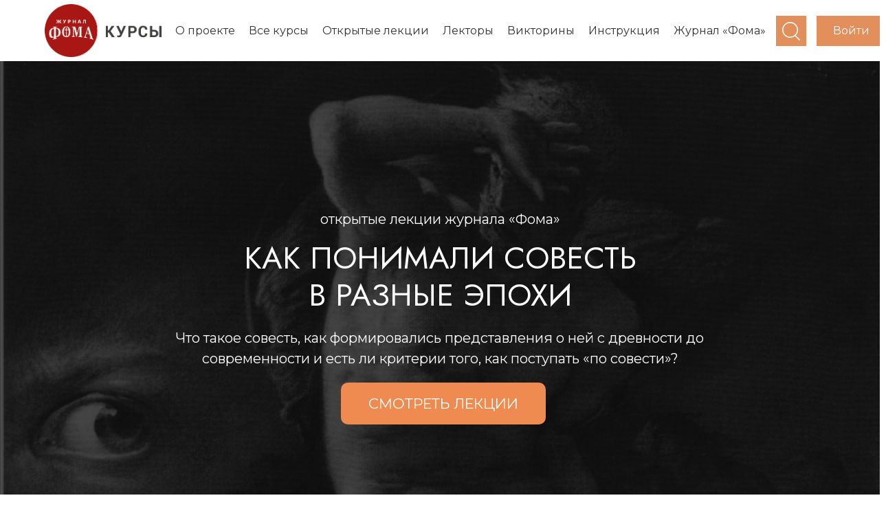

--- FILE ---
content_type: text/html; charset=UTF-8
request_url: https://academy.foma.ru/sovest
body_size: 27230
content:
<!DOCTYPE html>
<html lang="ru-RU" class="no-js no-svg">
<head>
<meta charset="UTF-8">
<meta name="viewport" content="width=device-width, initial-scale=1">
<link rel="profile" href="http://gmpg.org/xfn/11">

    <!-- Google tag (gtag.js) -->
    <script async src="https://www.googletagmanager.com/gtag/js?id=G-T3LHB0KZ83"></script>
    <script>
        window.dataLayer = window.dataLayer || [];
        function gtag(){dataLayer.push(arguments);}
        gtag('js', new Date());

        gtag('config', 'G-T3LHB0KZ83');
    </script>
    <meta name='robots' content='index, follow, max-image-preview:large, max-snippet:-1, max-video-preview:-1' />

	<!-- This site is optimized with the Yoast SEO plugin v18.8 - https://yoast.com/wordpress/plugins/seo/ -->
	<title>Как понимали совесть в разные эпохи - Академия журнала «Фома»</title>
	<link rel="canonical" href="https://academy.foma.ru/sovest" />
	<meta property="og:locale" content="ru_RU" />
	<meta property="og:type" content="article" />
	<meta property="og:title" content="Как понимали совесть в разные эпохи - Академия журнала «Фома»" />
	<meta property="og:description" content="открытые лекции журнала «Фома» Как понимали совесть в разные эпохи Что такое совесть, как формировались представления о ней с древности до современности и есть ли критерии того, как поступать «по совести»? СМОТРЕТЬ ЛЕКЦИИ ПОЛНОЕ ВИДЕО Что такое совесть, как формировались представления о ней с древности до современности и как христианину жить в ладу с совестью, [&hellip;]" />
	<meta property="og:url" content="https://academy.foma.ru/sovest" />
	<meta property="og:site_name" content="Академия журнала «Фома»" />
	<meta property="article:modified_time" content="2023-05-04T10:25:43+00:00" />
	<meta property="og:image" content="https://academy.foma.ru/wp-content/uploads/2023/04/avtor.png" />
	<meta name="twitter:card" content="summary" />
	<meta name="twitter:label1" content="Примерное время для чтения" />
	<meta name="twitter:data1" content="3 минуты" />
	<script type="application/ld+json" class="yoast-schema-graph">{"@context":"https://schema.org","@graph":[{"@type":"WebSite","@id":"https://academy.foma.ru/#website","url":"https://academy.foma.ru/","name":"Академия журнала «Фома»","description":"","potentialAction":[{"@type":"SearchAction","target":{"@type":"EntryPoint","urlTemplate":"https://academy.foma.ru/?s={search_term_string}"},"query-input":"required name=search_term_string"}],"inLanguage":"ru-RU"},{"@type":"ImageObject","inLanguage":"ru-RU","@id":"https://academy.foma.ru/sovest#primaryimage","url":"https://academy.foma.ru/wp-content/uploads/2023/04/avtor.png","contentUrl":"https://academy.foma.ru/wp-content/uploads/2023/04/avtor.png","width":272,"height":272},{"@type":"WebPage","@id":"https://academy.foma.ru/sovest#webpage","url":"https://academy.foma.ru/sovest","name":"Как понимали совесть в разные эпохи - Академия журнала «Фома»","isPartOf":{"@id":"https://academy.foma.ru/#website"},"primaryImageOfPage":{"@id":"https://academy.foma.ru/sovest#primaryimage"},"datePublished":"2023-04-26T13:08:23+00:00","dateModified":"2023-05-04T10:25:43+00:00","breadcrumb":{"@id":"https://academy.foma.ru/sovest#breadcrumb"},"inLanguage":"ru-RU","potentialAction":[{"@type":"ReadAction","target":["https://academy.foma.ru/sovest"]}]},{"@type":"BreadcrumbList","@id":"https://academy.foma.ru/sovest#breadcrumb","itemListElement":[{"@type":"ListItem","position":1,"name":"Главная страница","item":"https://academy.foma.ru/"},{"@type":"ListItem","position":2,"name":"Как понимали совесть в разные эпохи"}]}]}</script>
	<!-- / Yoast SEO plugin. -->


<link rel='dns-prefetch' href='//fonts.googleapis.com' />
<link rel="alternate" type="application/rss+xml" title="Академия журнала «Фома» &raquo; Лента" href="https://academy.foma.ru/feed" />
<link rel="alternate" type="application/rss+xml" title="Академия журнала «Фома» &raquo; Лента комментариев" href="https://academy.foma.ru/comments/feed" />
<script type="text/javascript">
window._wpemojiSettings = {"baseUrl":"https:\/\/s.w.org\/images\/core\/emoji\/14.0.0\/72x72\/","ext":".png","svgUrl":"https:\/\/s.w.org\/images\/core\/emoji\/14.0.0\/svg\/","svgExt":".svg","source":{"concatemoji":"https:\/\/academy.foma.ru\/wp-includes\/js\/wp-emoji-release.min.js?ver=6.2.8"}};
/*! This file is auto-generated */
!function(e,a,t){var n,r,o,i=a.createElement("canvas"),p=i.getContext&&i.getContext("2d");function s(e,t){p.clearRect(0,0,i.width,i.height),p.fillText(e,0,0);e=i.toDataURL();return p.clearRect(0,0,i.width,i.height),p.fillText(t,0,0),e===i.toDataURL()}function c(e){var t=a.createElement("script");t.src=e,t.defer=t.type="text/javascript",a.getElementsByTagName("head")[0].appendChild(t)}for(o=Array("flag","emoji"),t.supports={everything:!0,everythingExceptFlag:!0},r=0;r<o.length;r++)t.supports[o[r]]=function(e){if(p&&p.fillText)switch(p.textBaseline="top",p.font="600 32px Arial",e){case"flag":return s("\ud83c\udff3\ufe0f\u200d\u26a7\ufe0f","\ud83c\udff3\ufe0f\u200b\u26a7\ufe0f")?!1:!s("\ud83c\uddfa\ud83c\uddf3","\ud83c\uddfa\u200b\ud83c\uddf3")&&!s("\ud83c\udff4\udb40\udc67\udb40\udc62\udb40\udc65\udb40\udc6e\udb40\udc67\udb40\udc7f","\ud83c\udff4\u200b\udb40\udc67\u200b\udb40\udc62\u200b\udb40\udc65\u200b\udb40\udc6e\u200b\udb40\udc67\u200b\udb40\udc7f");case"emoji":return!s("\ud83e\udef1\ud83c\udffb\u200d\ud83e\udef2\ud83c\udfff","\ud83e\udef1\ud83c\udffb\u200b\ud83e\udef2\ud83c\udfff")}return!1}(o[r]),t.supports.everything=t.supports.everything&&t.supports[o[r]],"flag"!==o[r]&&(t.supports.everythingExceptFlag=t.supports.everythingExceptFlag&&t.supports[o[r]]);t.supports.everythingExceptFlag=t.supports.everythingExceptFlag&&!t.supports.flag,t.DOMReady=!1,t.readyCallback=function(){t.DOMReady=!0},t.supports.everything||(n=function(){t.readyCallback()},a.addEventListener?(a.addEventListener("DOMContentLoaded",n,!1),e.addEventListener("load",n,!1)):(e.attachEvent("onload",n),a.attachEvent("onreadystatechange",function(){"complete"===a.readyState&&t.readyCallback()})),(e=t.source||{}).concatemoji?c(e.concatemoji):e.wpemoji&&e.twemoji&&(c(e.twemoji),c(e.wpemoji)))}(window,document,window._wpemojiSettings);
</script>
<style type="text/css">
img.wp-smiley,
img.emoji {
	display: inline !important;
	border: none !important;
	box-shadow: none !important;
	height: 1em !important;
	width: 1em !important;
	margin: 0 0.07em !important;
	vertical-align: -0.1em !important;
	background: none !important;
	padding: 0 !important;
}
</style>
	<link rel='stylesheet' id='wp-block-library-css' href='https://academy.foma.ru/wp-includes/css/dist/block-library/style.min.css?ver=6.2.8' type='text/css' media='all' />
<style id='wp-block-library-theme-inline-css' type='text/css'>
.wp-block-audio figcaption{color:#555;font-size:13px;text-align:center}.is-dark-theme .wp-block-audio figcaption{color:hsla(0,0%,100%,.65)}.wp-block-audio{margin:0 0 1em}.wp-block-code{border:1px solid #ccc;border-radius:4px;font-family:Menlo,Consolas,monaco,monospace;padding:.8em 1em}.wp-block-embed figcaption{color:#555;font-size:13px;text-align:center}.is-dark-theme .wp-block-embed figcaption{color:hsla(0,0%,100%,.65)}.wp-block-embed{margin:0 0 1em}.blocks-gallery-caption{color:#555;font-size:13px;text-align:center}.is-dark-theme .blocks-gallery-caption{color:hsla(0,0%,100%,.65)}.wp-block-image figcaption{color:#555;font-size:13px;text-align:center}.is-dark-theme .wp-block-image figcaption{color:hsla(0,0%,100%,.65)}.wp-block-image{margin:0 0 1em}.wp-block-pullquote{border-bottom:4px solid;border-top:4px solid;color:currentColor;margin-bottom:1.75em}.wp-block-pullquote cite,.wp-block-pullquote footer,.wp-block-pullquote__citation{color:currentColor;font-size:.8125em;font-style:normal;text-transform:uppercase}.wp-block-quote{border-left:.25em solid;margin:0 0 1.75em;padding-left:1em}.wp-block-quote cite,.wp-block-quote footer{color:currentColor;font-size:.8125em;font-style:normal;position:relative}.wp-block-quote.has-text-align-right{border-left:none;border-right:.25em solid;padding-left:0;padding-right:1em}.wp-block-quote.has-text-align-center{border:none;padding-left:0}.wp-block-quote.is-large,.wp-block-quote.is-style-large,.wp-block-quote.is-style-plain{border:none}.wp-block-search .wp-block-search__label{font-weight:700}.wp-block-search__button{border:1px solid #ccc;padding:.375em .625em}:where(.wp-block-group.has-background){padding:1.25em 2.375em}.wp-block-separator.has-css-opacity{opacity:.4}.wp-block-separator{border:none;border-bottom:2px solid;margin-left:auto;margin-right:auto}.wp-block-separator.has-alpha-channel-opacity{opacity:1}.wp-block-separator:not(.is-style-wide):not(.is-style-dots){width:100px}.wp-block-separator.has-background:not(.is-style-dots){border-bottom:none;height:1px}.wp-block-separator.has-background:not(.is-style-wide):not(.is-style-dots){height:2px}.wp-block-table{margin:0 0 1em}.wp-block-table td,.wp-block-table th{word-break:normal}.wp-block-table figcaption{color:#555;font-size:13px;text-align:center}.is-dark-theme .wp-block-table figcaption{color:hsla(0,0%,100%,.65)}.wp-block-video figcaption{color:#555;font-size:13px;text-align:center}.is-dark-theme .wp-block-video figcaption{color:hsla(0,0%,100%,.65)}.wp-block-video{margin:0 0 1em}.wp-block-template-part.has-background{margin-bottom:0;margin-top:0;padding:1.25em 2.375em}
</style>
<link rel='stylesheet' id='sensei-pro-shared-module-sensei-fontawesome-css' href='https://academy.foma.ru/wp-content/plugins/woothemes-sensei/plugins/sensei-pro/assets/dist/shared-module/sensei-fontawesome.css?ver=b20f581d21ae2554e1be689a85d5f608' type='text/css' media='all' />
<link rel='stylesheet' id='sensei-interactive-blocks-styles-css' href='https://academy.foma.ru/wp-content/plugins/woothemes-sensei/plugins/sensei-pro/assets/dist/interactive-blocks/interactive-blocks-styles.css?ver=3fcff46ecf613e172777d5c670d690e6' type='text/css' media='all' />
<link rel='stylesheet' id='wc-blocks-vendors-style-css' href='https://academy.foma.ru/wp-content/plugins/woocommerce/packages/woocommerce-blocks/build/wc-blocks-vendors-style.css?ver=7.4.3' type='text/css' media='all' />
<link rel='stylesheet' id='wc-blocks-style-css' href='https://academy.foma.ru/wp-content/plugins/woocommerce/packages/woocommerce-blocks/build/wc-blocks-style.css?ver=7.4.3' type='text/css' media='all' />
<link rel='stylesheet' id='sensei-theme-blocks-css' href='https://academy.foma.ru/wp-content/plugins/sensei-lms/assets/dist/css/sensei-theme-blocks.css?ver=11ecf5efcebe555fbd2feb37132f79dd' type='text/css' media='all' />
<link rel='stylesheet' id='wp-components-css' href='https://academy.foma.ru/wp-includes/css/dist/components/style.min.css?ver=6.2.8' type='text/css' media='all' />
<link rel='stylesheet' id='wp-block-editor-css' href='https://academy.foma.ru/wp-includes/css/dist/block-editor/style.min.css?ver=6.2.8' type='text/css' media='all' />
<link rel='stylesheet' id='wp-nux-css' href='https://academy.foma.ru/wp-includes/css/dist/nux/style.min.css?ver=6.2.8' type='text/css' media='all' />
<link rel='stylesheet' id='wp-reusable-blocks-css' href='https://academy.foma.ru/wp-includes/css/dist/reusable-blocks/style.min.css?ver=6.2.8' type='text/css' media='all' />
<link rel='stylesheet' id='wp-editor-css' href='https://academy.foma.ru/wp-includes/css/dist/editor/style.min.css?ver=6.2.8' type='text/css' media='all' />
<link rel='stylesheet' id='classic-theme-styles-css' href='https://academy.foma.ru/wp-includes/css/classic-themes.min.css?ver=6.2.8' type='text/css' media='all' />
<style id='global-styles-inline-css' type='text/css'>
body{--wp--preset--color--black: #000000;--wp--preset--color--cyan-bluish-gray: #abb8c3;--wp--preset--color--white: #ffffff;--wp--preset--color--pale-pink: #f78da7;--wp--preset--color--vivid-red: #cf2e2e;--wp--preset--color--luminous-vivid-orange: #ff6900;--wp--preset--color--luminous-vivid-amber: #fcb900;--wp--preset--color--light-green-cyan: #7bdcb5;--wp--preset--color--vivid-green-cyan: #00d084;--wp--preset--color--pale-cyan-blue: #8ed1fc;--wp--preset--color--vivid-cyan-blue: #0693e3;--wp--preset--color--vivid-purple: #9b51e0;--wp--preset--color--brand-primary: #f71111;--wp--preset--color--brand-secondary: #ff731c;--wp--preset--color--purple: #9800ff;--wp--preset--color--body-bg: #ffffff;--wp--preset--color--primary-text: #444444;--wp--preset--color--secondary-text: #000;--wp--preset--gradient--vivid-cyan-blue-to-vivid-purple: linear-gradient(135deg,rgba(6,147,227,1) 0%,rgb(155,81,224) 100%);--wp--preset--gradient--light-green-cyan-to-vivid-green-cyan: linear-gradient(135deg,rgb(122,220,180) 0%,rgb(0,208,130) 100%);--wp--preset--gradient--luminous-vivid-amber-to-luminous-vivid-orange: linear-gradient(135deg,rgba(252,185,0,1) 0%,rgba(255,105,0,1) 100%);--wp--preset--gradient--luminous-vivid-orange-to-vivid-red: linear-gradient(135deg,rgba(255,105,0,1) 0%,rgb(207,46,46) 100%);--wp--preset--gradient--very-light-gray-to-cyan-bluish-gray: linear-gradient(135deg,rgb(238,238,238) 0%,rgb(169,184,195) 100%);--wp--preset--gradient--cool-to-warm-spectrum: linear-gradient(135deg,rgb(74,234,220) 0%,rgb(151,120,209) 20%,rgb(207,42,186) 40%,rgb(238,44,130) 60%,rgb(251,105,98) 80%,rgb(254,248,76) 100%);--wp--preset--gradient--blush-light-purple: linear-gradient(135deg,rgb(255,206,236) 0%,rgb(152,150,240) 100%);--wp--preset--gradient--blush-bordeaux: linear-gradient(135deg,rgb(254,205,165) 0%,rgb(254,45,45) 50%,rgb(107,0,62) 100%);--wp--preset--gradient--luminous-dusk: linear-gradient(135deg,rgb(255,203,112) 0%,rgb(199,81,192) 50%,rgb(65,88,208) 100%);--wp--preset--gradient--pale-ocean: linear-gradient(135deg,rgb(255,245,203) 0%,rgb(182,227,212) 50%,rgb(51,167,181) 100%);--wp--preset--gradient--electric-grass: linear-gradient(135deg,rgb(202,248,128) 0%,rgb(113,206,126) 100%);--wp--preset--gradient--midnight: linear-gradient(135deg,rgb(2,3,129) 0%,rgb(40,116,252) 100%);--wp--preset--duotone--dark-grayscale: url('#wp-duotone-dark-grayscale');--wp--preset--duotone--grayscale: url('#wp-duotone-grayscale');--wp--preset--duotone--purple-yellow: url('#wp-duotone-purple-yellow');--wp--preset--duotone--blue-red: url('#wp-duotone-blue-red');--wp--preset--duotone--midnight: url('#wp-duotone-midnight');--wp--preset--duotone--magenta-yellow: url('#wp-duotone-magenta-yellow');--wp--preset--duotone--purple-green: url('#wp-duotone-purple-green');--wp--preset--duotone--blue-orange: url('#wp-duotone-blue-orange');--wp--preset--font-size--small: 13px;--wp--preset--font-size--medium: 20px;--wp--preset--font-size--large: 36px;--wp--preset--font-size--x-large: 42px;--wp--preset--spacing--20: 0.44rem;--wp--preset--spacing--30: 0.67rem;--wp--preset--spacing--40: 1rem;--wp--preset--spacing--50: 1.5rem;--wp--preset--spacing--60: 2.25rem;--wp--preset--spacing--70: 3.38rem;--wp--preset--spacing--80: 5.06rem;--wp--preset--shadow--natural: 6px 6px 9px rgba(0, 0, 0, 0.2);--wp--preset--shadow--deep: 12px 12px 50px rgba(0, 0, 0, 0.4);--wp--preset--shadow--sharp: 6px 6px 0px rgba(0, 0, 0, 0.2);--wp--preset--shadow--outlined: 6px 6px 0px -3px rgba(255, 255, 255, 1), 6px 6px rgba(0, 0, 0, 1);--wp--preset--shadow--crisp: 6px 6px 0px rgba(0, 0, 0, 1);}:where(.is-layout-flex){gap: 0.5em;}body .is-layout-flow > .alignleft{float: left;margin-inline-start: 0;margin-inline-end: 2em;}body .is-layout-flow > .alignright{float: right;margin-inline-start: 2em;margin-inline-end: 0;}body .is-layout-flow > .aligncenter{margin-left: auto !important;margin-right: auto !important;}body .is-layout-constrained > .alignleft{float: left;margin-inline-start: 0;margin-inline-end: 2em;}body .is-layout-constrained > .alignright{float: right;margin-inline-start: 2em;margin-inline-end: 0;}body .is-layout-constrained > .aligncenter{margin-left: auto !important;margin-right: auto !important;}body .is-layout-constrained > :where(:not(.alignleft):not(.alignright):not(.alignfull)){max-width: var(--wp--style--global--content-size);margin-left: auto !important;margin-right: auto !important;}body .is-layout-constrained > .alignwide{max-width: var(--wp--style--global--wide-size);}body .is-layout-flex{display: flex;}body .is-layout-flex{flex-wrap: wrap;align-items: center;}body .is-layout-flex > *{margin: 0;}:where(.wp-block-columns.is-layout-flex){gap: 2em;}.has-black-color{color: var(--wp--preset--color--black) !important;}.has-cyan-bluish-gray-color{color: var(--wp--preset--color--cyan-bluish-gray) !important;}.has-white-color{color: var(--wp--preset--color--white) !important;}.has-pale-pink-color{color: var(--wp--preset--color--pale-pink) !important;}.has-vivid-red-color{color: var(--wp--preset--color--vivid-red) !important;}.has-luminous-vivid-orange-color{color: var(--wp--preset--color--luminous-vivid-orange) !important;}.has-luminous-vivid-amber-color{color: var(--wp--preset--color--luminous-vivid-amber) !important;}.has-light-green-cyan-color{color: var(--wp--preset--color--light-green-cyan) !important;}.has-vivid-green-cyan-color{color: var(--wp--preset--color--vivid-green-cyan) !important;}.has-pale-cyan-blue-color{color: var(--wp--preset--color--pale-cyan-blue) !important;}.has-vivid-cyan-blue-color{color: var(--wp--preset--color--vivid-cyan-blue) !important;}.has-vivid-purple-color{color: var(--wp--preset--color--vivid-purple) !important;}.has-black-background-color{background-color: var(--wp--preset--color--black) !important;}.has-cyan-bluish-gray-background-color{background-color: var(--wp--preset--color--cyan-bluish-gray) !important;}.has-white-background-color{background-color: var(--wp--preset--color--white) !important;}.has-pale-pink-background-color{background-color: var(--wp--preset--color--pale-pink) !important;}.has-vivid-red-background-color{background-color: var(--wp--preset--color--vivid-red) !important;}.has-luminous-vivid-orange-background-color{background-color: var(--wp--preset--color--luminous-vivid-orange) !important;}.has-luminous-vivid-amber-background-color{background-color: var(--wp--preset--color--luminous-vivid-amber) !important;}.has-light-green-cyan-background-color{background-color: var(--wp--preset--color--light-green-cyan) !important;}.has-vivid-green-cyan-background-color{background-color: var(--wp--preset--color--vivid-green-cyan) !important;}.has-pale-cyan-blue-background-color{background-color: var(--wp--preset--color--pale-cyan-blue) !important;}.has-vivid-cyan-blue-background-color{background-color: var(--wp--preset--color--vivid-cyan-blue) !important;}.has-vivid-purple-background-color{background-color: var(--wp--preset--color--vivid-purple) !important;}.has-black-border-color{border-color: var(--wp--preset--color--black) !important;}.has-cyan-bluish-gray-border-color{border-color: var(--wp--preset--color--cyan-bluish-gray) !important;}.has-white-border-color{border-color: var(--wp--preset--color--white) !important;}.has-pale-pink-border-color{border-color: var(--wp--preset--color--pale-pink) !important;}.has-vivid-red-border-color{border-color: var(--wp--preset--color--vivid-red) !important;}.has-luminous-vivid-orange-border-color{border-color: var(--wp--preset--color--luminous-vivid-orange) !important;}.has-luminous-vivid-amber-border-color{border-color: var(--wp--preset--color--luminous-vivid-amber) !important;}.has-light-green-cyan-border-color{border-color: var(--wp--preset--color--light-green-cyan) !important;}.has-vivid-green-cyan-border-color{border-color: var(--wp--preset--color--vivid-green-cyan) !important;}.has-pale-cyan-blue-border-color{border-color: var(--wp--preset--color--pale-cyan-blue) !important;}.has-vivid-cyan-blue-border-color{border-color: var(--wp--preset--color--vivid-cyan-blue) !important;}.has-vivid-purple-border-color{border-color: var(--wp--preset--color--vivid-purple) !important;}.has-vivid-cyan-blue-to-vivid-purple-gradient-background{background: var(--wp--preset--gradient--vivid-cyan-blue-to-vivid-purple) !important;}.has-light-green-cyan-to-vivid-green-cyan-gradient-background{background: var(--wp--preset--gradient--light-green-cyan-to-vivid-green-cyan) !important;}.has-luminous-vivid-amber-to-luminous-vivid-orange-gradient-background{background: var(--wp--preset--gradient--luminous-vivid-amber-to-luminous-vivid-orange) !important;}.has-luminous-vivid-orange-to-vivid-red-gradient-background{background: var(--wp--preset--gradient--luminous-vivid-orange-to-vivid-red) !important;}.has-very-light-gray-to-cyan-bluish-gray-gradient-background{background: var(--wp--preset--gradient--very-light-gray-to-cyan-bluish-gray) !important;}.has-cool-to-warm-spectrum-gradient-background{background: var(--wp--preset--gradient--cool-to-warm-spectrum) !important;}.has-blush-light-purple-gradient-background{background: var(--wp--preset--gradient--blush-light-purple) !important;}.has-blush-bordeaux-gradient-background{background: var(--wp--preset--gradient--blush-bordeaux) !important;}.has-luminous-dusk-gradient-background{background: var(--wp--preset--gradient--luminous-dusk) !important;}.has-pale-ocean-gradient-background{background: var(--wp--preset--gradient--pale-ocean) !important;}.has-electric-grass-gradient-background{background: var(--wp--preset--gradient--electric-grass) !important;}.has-midnight-gradient-background{background: var(--wp--preset--gradient--midnight) !important;}.has-small-font-size{font-size: var(--wp--preset--font-size--small) !important;}.has-medium-font-size{font-size: var(--wp--preset--font-size--medium) !important;}.has-large-font-size{font-size: var(--wp--preset--font-size--large) !important;}.has-x-large-font-size{font-size: var(--wp--preset--font-size--x-large) !important;}
.wp-block-navigation a:where(:not(.wp-element-button)){color: inherit;}
:where(.wp-block-columns.is-layout-flex){gap: 2em;}
.wp-block-pullquote{font-size: 1.5em;line-height: 1.6;}
</style>
<link rel='stylesheet' id='edumodo-youtube-popup-css' href='https://academy.foma.ru/wp-content/plugins/edumodo-core/dist/css/youtube-popup.css?ver=6.2.8' type='text/css' media='all' />
<link rel='stylesheet' id='edumodo-core-plugin-css-css' href='https://academy.foma.ru/wp-content/plugins/edumodo-core/dist/css/dynamic-category.css?ver=6.2.8' type='text/css' media='all' />
<link rel='stylesheet' id='edumodo-event-css-css' href='https://academy.foma.ru/wp-content/plugins/edumodo-core/dist/css/event.css?ver=6.2.8' type='text/css' media='all' />
<link rel='stylesheet' id='edumodo-core-blog-css-css' href='https://academy.foma.ru/wp-content/plugins/edumodo-core/dist/css/blog.css?ver=6.2.8' type='text/css' media='all' />
<link rel='stylesheet' id='edumodo-core-blog-grid-css-css' href='https://academy.foma.ru/wp-content/plugins/edumodo-core/dist/css/blog-grid.css?ver=6.2.8' type='text/css' media='all' />
<link rel='stylesheet' id='edumodo-core-css-css' href='https://academy.foma.ru/wp-content/plugins/edumodo-core/dist/css/core.css?ver=6.2.8' type='text/css' media='all' />
<link rel='stylesheet' id='module-frontend-css' href='https://academy.foma.ru/wp-content/plugins/sensei-lms/assets/dist/css/modules-frontend.css?ver=3f21244cade62b1fe4f2aeadfa30955d' type='text/css' media='all' />
<link rel='stylesheet' id='pages-frontend-css' href='https://academy.foma.ru/wp-content/plugins/sensei-lms/assets/dist/css/pages-frontend.css?ver=c7b737b39b19f0cf7e8a534c646cb001' type='text/css' media='all' />
<link rel='stylesheet' id='sensei-frontend-css' href='https://academy.foma.ru/wp-content/plugins/sensei-lms/assets/dist/css/frontend.css?ver=47d7822173f23e447e6f45908d3ad016' type='text/css' media='screen' />
<link rel='stylesheet' id='templately-editor-css' href='https://academy.foma.ru/wp-content/plugins/templately/assets/css/editor.css?ver=1.3.4' type='text/css' media='all' />
<link rel='stylesheet' id='woocommerce-layout-css' href='https://academy.foma.ru/wp-content/plugins/woocommerce/assets/css/woocommerce-layout.css?ver=6.5.1' type='text/css' media='all' />
<link rel='stylesheet' id='woocommerce-smallscreen-css' href='https://academy.foma.ru/wp-content/plugins/woocommerce/assets/css/woocommerce-smallscreen.css?ver=6.5.1' type='text/css' media='only screen and (max-width: 768px)' />
<link rel='stylesheet' id='woocommerce-general-css' href='https://academy.foma.ru/wp-content/plugins/woocommerce/assets/css/woocommerce.css?ver=6.5.1' type='text/css' media='all' />
<style id='woocommerce-inline-inline-css' type='text/css'>
.woocommerce form .form-row .required { visibility: visible; }
</style>
<link rel='stylesheet' id='sensei_course_progress-frontend-css' href='https://academy.foma.ru/wp-content/plugins/sensei-course-progress/assets/dist/css/frontend.css?ver=2.0.4' type='text/css' media='all' />
<link rel='stylesheet' id='bootstrap-css' href='https://academy.foma.ru/wp-content/themes/edumodo/dist/css/bootstrap.css?ver=4.2' type='text/css' media='all' />
<link rel='stylesheet' id='owlcarousel-css' href='https://academy.foma.ru/wp-content/themes/edumodo/dist/css/owl.carousel.css?ver=4.2' type='text/css' media='all' />
<link rel='stylesheet' id='font-awesome-css' href='https://academy.foma.ru/wp-content/plugins/elementor/assets/lib/font-awesome/css/font-awesome.min.css?ver=4.7.0' type='text/css' media='all' />
<link rel='stylesheet' id='animate-css-css' href='https://academy.foma.ru/wp-content/plugins/widgetkit-for-elementor/dist/css/animate.min.css?ver=2.3.16.1' type='text/css' media='all' />
<link rel='stylesheet' id='edubin-flaticon-css' href='https://academy.foma.ru/wp-content/themes/edumodo/dist/fonts/flaticon.css?ver=4.2' type='text/css' media='all' />
<link rel='stylesheet' id='atvimg-css' href='https://academy.foma.ru/wp-content/themes/edumodo/dist/css/atvImg.css?ver=4.2' type='text/css' media='all' />
<link rel='stylesheet' id='magnific-popup-css' href='https://academy.foma.ru/wp-content/themes/edumodo/dist/css/magnific-popup.css?ver=4.2' type='text/css' media='all' />
<link rel='stylesheet' id='edumodo-main-style-css' href='https://academy.foma.ru/wp-content/themes/edumodo/dist/css/style.css?ver=4.2' type='text/css' media='all' />
<link rel='stylesheet' id='edumodo__load_google_fonts_url-css' href='https://fonts.googleapis.com/css?family=Montserrat%3Aregular%7CMontserrat%3A%7CMontserrat%3A%7CMontserrat%3A%7CMontserrat%3Aregular%7CMontserrat%3A%7CMontserrat%3Aregular%7CMontserrat%3A%7CPoppins%3A400%2C500%2C500i%2C700%2C800%7CPoppins%3A400%2C500%2C500i%2C700%2C800%7CPoppins%3A400%2C500%2C500i%2C700%2C800%7CPoppins%3A400%2C500%2C500i%2C700%2C800%7CPoppins%3A400%2C500%2C500i%2C700%2C800%7CPoppins%3A400%2C500%2C500i%2C700%2C800%7CPoppins%3A400%2C500%2C500i%2C700%2C800&#038;ver=6.2.8' type='text/css' media='all' />
<link rel='stylesheet' id='sensei-wcpc-courses-css' href='https://academy.foma.ru/wp-content/plugins/woothemes-sensei/plugins/sensei-pro/assets/dist/wc-paid-courses/css/sensei-wcpc-courses.css?ver=00612d94dc90db1c8e3ff87d4b8c7726' type='text/css' media='all' />
<link rel='stylesheet' id='elementor-icons-css' href='https://academy.foma.ru/wp-content/plugins/elementor/assets/lib/eicons/css/elementor-icons.min.css?ver=5.15.0' type='text/css' media='all' />
<link rel='stylesheet' id='elementor-frontend-legacy-css' href='https://academy.foma.ru/wp-content/plugins/elementor/assets/css/frontend-legacy.min.css?ver=3.6.5' type='text/css' media='all' />
<link rel='stylesheet' id='elementor-frontend-css' href='https://academy.foma.ru/wp-content/plugins/elementor/assets/css/frontend.min.css?ver=3.6.5' type='text/css' media='all' />
<link rel='stylesheet' id='elementor-post-1572-css' href='https://academy.foma.ru/wp-content/uploads/elementor/css/post-1572.css?ver=1725605453' type='text/css' media='all' />
<link rel='stylesheet' id='elementor-global-css' href='https://academy.foma.ru/wp-content/uploads/elementor/css/global.css?ver=1725605454' type='text/css' media='all' />
<link rel='stylesheet' id='elementor-post-23616-css' href='https://academy.foma.ru/wp-content/uploads/elementor/css/post-23616.css?ver=1725615837' type='text/css' media='all' />
<link rel='stylesheet' id='edumodo-parent-css' href='https://academy.foma.ru/wp-content/themes/edumodo/style.css?ver=6.2.8' type='text/css' media='all' />
<link rel='stylesheet' id='edumodo-child-css' href='https://academy.foma.ru/wp-content/themes/edumodo-child/style.css?ver=1.2' type='text/css' media='all' />
<link rel='stylesheet' id='google-fonts-1-css' href='https://fonts.googleapis.com/css?family=Roboto%3A100%2C100italic%2C200%2C200italic%2C300%2C300italic%2C400%2C400italic%2C500%2C500italic%2C600%2C600italic%2C700%2C700italic%2C800%2C800italic%2C900%2C900italic%7CRoboto+Slab%3A100%2C100italic%2C200%2C200italic%2C300%2C300italic%2C400%2C400italic%2C500%2C500italic%2C600%2C600italic%2C700%2C700italic%2C800%2C800italic%2C900%2C900italic%7CMontserrat%3A100%2C100italic%2C200%2C200italic%2C300%2C300italic%2C400%2C400italic%2C500%2C500italic%2C600%2C600italic%2C700%2C700italic%2C800%2C800italic%2C900%2C900italic%7CJost%3A100%2C100italic%2C200%2C200italic%2C300%2C300italic%2C400%2C400italic%2C500%2C500italic%2C600%2C600italic%2C700%2C700italic%2C800%2C800italic%2C900%2C900italic&#038;display=auto&#038;subset=cyrillic&#038;ver=6.2.8' type='text/css' media='all' />
<script type='text/javascript' src='https://academy.foma.ru/wp-content/plugins/wp-yandex-metrika/assets/YmEc.min.js?ver=1.1.6' id='wp-yandex-metrika_YmEc-js'></script>
<script type='text/javascript' src='https://academy.foma.ru/wp-includes/js/jquery/jquery.min.js?ver=3.6.4' id='jquery-core-js'></script>
<script type='text/javascript' src='https://academy.foma.ru/wp-includes/js/jquery/jquery-migrate.min.js?ver=3.4.0' id='jquery-migrate-js'></script>
<script type='text/javascript' src='https://academy.foma.ru/wp-content/plugins/wp-yandex-metrika/assets/frontend.min.js?ver=1.1.6' id='wp-yandex-metrika_frontend-js'></script>
<link rel="https://api.w.org/" href="https://academy.foma.ru/wp-json/" /><link rel="alternate" type="application/json" href="https://academy.foma.ru/wp-json/wp/v2/pages/23616" /><link rel="EditURI" type="application/rsd+xml" title="RSD" href="https://academy.foma.ru/xmlrpc.php?rsd" />
<link rel="wlwmanifest" type="application/wlwmanifest+xml" href="https://academy.foma.ru/wp-includes/wlwmanifest.xml" />
<meta name="generator" content="WordPress 6.2.8" />
<meta name="generator" content="WooCommerce 6.5.1" />
<link rel='shortlink' href='https://academy.foma.ru/?p=23616' />
<link rel="alternate" type="application/json+oembed" href="https://academy.foma.ru/wp-json/oembed/1.0/embed?url=https%3A%2F%2Facademy.foma.ru%2Fsovest" />
<link rel="alternate" type="text/xml+oembed" href="https://academy.foma.ru/wp-json/oembed/1.0/embed?url=https%3A%2F%2Facademy.foma.ru%2Fsovest&#038;format=xml" />
		<style>
			:root {
						}
		</style>
			<script type="text/javascript">!function(){var t=document.createElement("script");t.type="text/javascript",t.async=!0,t.src='https://vk.com/js/api/openapi.js?173',t.onload=function(){VK.Retargeting.Init("VK-RTRG-1890241-eq3rF"),VK.Retargeting.Hit()},document.head.appendChild(t)}();</script><noscript><img src="https://vk.com/rtrg?p=VK-RTRG-1890241-eq3rF" style="position:fixed; left:-999px;" alt=""/></noscript>
	
	<script type="text/javascript">!function(){var t=document.createElement("script");t.type="text/javascript",t.async=!0,t.src='https://vk.com/js/api/openapi.js?173',t.onload=function(){VK.Retargeting.Init("VK-RTRG-1890244-7FDIP"),VK.Retargeting.Hit()},document.head.appendChild(t)}();</script><noscript><img src="https://vk.com/rtrg?p=VK-RTRG-1890244-7FDIP" style="position:fixed; left:-999px;" alt=""/></noscript>
		<noscript><style>.woocommerce-product-gallery{ opacity: 1 !important; }</style></noscript>
		<style type="text/css">
			.site-title,
		.site-description {
			position: absolute;
			clip: rect(1px, 1px, 1px, 1px);
			display:none;
		}
		</style>
	<meta name="generator" content="Powered by Slider Revolution 6.5.4 - responsive, Mobile-Friendly Slider Plugin for WordPress with comfortable drag and drop interface." />
        <!-- Yandex.Metrica counter -->
        <script type="text/javascript">
            (function (m, e, t, r, i, k, a) {
                m[i] = m[i] || function () {
                    (m[i].a = m[i].a || []).push(arguments)
                };
                m[i].l = 1 * new Date();
                k = e.createElement(t), a = e.getElementsByTagName(t)[0], k.async = 1, k.src = r, a.parentNode.insertBefore(k, a)
            })
            (window, document, "script", "https://mc.yandex.ru/metrika/tag.js", "ym");

            ym("84945142", "init", {
                clickmap: true,
                trackLinks: true,
                accurateTrackBounce: true,
                webvisor: true,
                ecommerce: "dataLayer",
                params: {
                    __ym: {
                        "ymCmsPlugin": {
                            "cms": "wordpress",
                            "cmsVersion":"6.2",
                            "pluginVersion": "1.1.6",
                            "ymCmsRip": "1307306115"
                        }
                    }
                }
            });
        </script>
        <!-- /Yandex.Metrica counter -->
        <link rel="icon" href="https://academy.foma.ru/wp-content/uploads/2021/11/cropped-Akademiya-32x32.jpeg" sizes="32x32" />
<link rel="icon" href="https://academy.foma.ru/wp-content/uploads/2021/11/cropped-Akademiya-192x192.jpeg" sizes="192x192" />
<link rel="apple-touch-icon" href="https://academy.foma.ru/wp-content/uploads/2021/11/cropped-Akademiya-180x180.jpeg" />
<meta name="msapplication-TileImage" content="https://academy.foma.ru/wp-content/uploads/2021/11/cropped-Akademiya-270x270.jpeg" />
<script type="text/javascript">function setREVStartSize(e){
			//window.requestAnimationFrame(function() {				 
				window.RSIW = window.RSIW===undefined ? window.innerWidth : window.RSIW;	
				window.RSIH = window.RSIH===undefined ? window.innerHeight : window.RSIH;	
				try {								
					var pw = document.getElementById(e.c).parentNode.offsetWidth,
						newh;
					pw = pw===0 || isNaN(pw) ? window.RSIW : pw;
					e.tabw = e.tabw===undefined ? 0 : parseInt(e.tabw);
					e.thumbw = e.thumbw===undefined ? 0 : parseInt(e.thumbw);
					e.tabh = e.tabh===undefined ? 0 : parseInt(e.tabh);
					e.thumbh = e.thumbh===undefined ? 0 : parseInt(e.thumbh);
					e.tabhide = e.tabhide===undefined ? 0 : parseInt(e.tabhide);
					e.thumbhide = e.thumbhide===undefined ? 0 : parseInt(e.thumbhide);
					e.mh = e.mh===undefined || e.mh=="" || e.mh==="auto" ? 0 : parseInt(e.mh,0);		
					if(e.layout==="fullscreen" || e.l==="fullscreen") 						
						newh = Math.max(e.mh,window.RSIH);					
					else{					
						e.gw = Array.isArray(e.gw) ? e.gw : [e.gw];
						for (var i in e.rl) if (e.gw[i]===undefined || e.gw[i]===0) e.gw[i] = e.gw[i-1];					
						e.gh = e.el===undefined || e.el==="" || (Array.isArray(e.el) && e.el.length==0)? e.gh : e.el;
						e.gh = Array.isArray(e.gh) ? e.gh : [e.gh];
						for (var i in e.rl) if (e.gh[i]===undefined || e.gh[i]===0) e.gh[i] = e.gh[i-1];
											
						var nl = new Array(e.rl.length),
							ix = 0,						
							sl;					
						e.tabw = e.tabhide>=pw ? 0 : e.tabw;
						e.thumbw = e.thumbhide>=pw ? 0 : e.thumbw;
						e.tabh = e.tabhide>=pw ? 0 : e.tabh;
						e.thumbh = e.thumbhide>=pw ? 0 : e.thumbh;					
						for (var i in e.rl) nl[i] = e.rl[i]<window.RSIW ? 0 : e.rl[i];
						sl = nl[0];									
						for (var i in nl) if (sl>nl[i] && nl[i]>0) { sl = nl[i]; ix=i;}															
						var m = pw>(e.gw[ix]+e.tabw+e.thumbw) ? 1 : (pw-(e.tabw+e.thumbw)) / (e.gw[ix]);					
						newh =  (e.gh[ix] * m) + (e.tabh + e.thumbh);
					}
					var el = document.getElementById(e.c);
					if (el!==null && el) el.style.height = newh+"px";					
					el = document.getElementById(e.c+"_wrapper");
					if (el!==null && el) el.style.height = newh+"px";
				} catch(e){
					console.log("Failure at Presize of Slider:" + e)
				}					   
			//});
		  };</script>
<style id="edumodo-forum-style">
	body.buddyboss.single-item.groups #buddypress #bbpress-forums .bbp-topics .bbp-body ul.topic:hover a,body.bbpress .bbpress-sidebar-wrapper .bbp_widget_login .bbp-submit-wrapper button[type="submit"]:hover,body.bbpress .bbpress-sidebar-wrapper .widget ul li:hover a, body.bbpress .bbpress-sidebar-wrapper .widget ol li:hover a,body.bbpress .bbpress-sidebar-wrapper .widget a:hover,.bbp-user-page.single #bbpress-forums #bbp-user-wrapper #bbp-single-user-details #bbp-user-navigation li.current a, .bbp-user-edit.single #bbpress-forums #bbp-user-wrapper #bbp-single-user-details #bbp-user-navigation li.current a,.bbpress #bbpress-forums .bbp-forums .bbp-body ul.forum:hover a, .bbpress #bbpress-forums .bbp-forums .bbp-body ul.topic:hover a, .bbpress #bbpress-forums .bbp-topics .bbp-body ul.forum:hover a, .bbpress #bbpress-forums .bbp-topics .bbp-body ul.topic:hover a, .bbpress #bbpress-forums .bbp-replies .bbp-body ul.forum:hover a, .bbpress #bbpress-forums .bbp-replies .bbp-body ul.topic:hover a,.bbpress #bbpress-forums .bbp-topic-tags a:hover,.bbpress #bbpress-forums .bbp-template-notice li a:hover,.bbpress #bbpress-forums .bbp-template-notice li:hover a,.bbpress #bbpress-forums a:hover,.bbpress #bbpress-forums .bbp-breadcrumb a:hover,.bbpress #bbpress-forums .bbp-breadcrumb .bbp-breadcrumb-current {color: #ef8b50 ;}.bbp-user-edit.single #bbpress-forums #bbp-your-profile .user-submit,.bbpress #bbpress-forums .bbp-topic-form form .bbp-submit-wrapper button, .bbpress #bbpress-forums .bbp-reply-form form .bbp-submit-wrapper button, .bbpress #bbpress-forums .bbp-no-reply form .bbp-submit-wrapper button, .bbpress #bbpress-forums .bbp-no-topic form .bbp-submit-wrapper button,.bbpress #bbpress-forums #subscription-toggle a.favorite-toggle, .bbpress #bbpress-forums #favorite-toggle a.subscription-toggle, .bbpress #bbpress-forums #favorite-toggle a.favorite-toggle,.bbpress #bbpress-forums .bbp-pagination .bbp-pagination-links .current{background-color: #ef8b50 ;}.bbpress #bbpress-forums .bbp-forums .bbp-body div.topic, .bbpress #bbpress-forums .bbp-topics .bbp-body div.topic, .bbpress #bbpress-forums .bbp-replies .bbp-body div.topic{border-color: #ef8b50 ;}body #bbpress{font-family: Montserrat ;}.bbpress #bbpress-forums .bbp-body .bbp-forum-info a,
	.bbpress #bbpress-forums .bbp-forums .bbp-body ul.forum .bbp-forum-freshness .bbp-author-name,
	.groups-header .moderators-lists .moderators-title{font-family: Montserrat ;}.bbpress #bbpress-forums .bbp-body .bbp-forum-info a,
	.bbpress #bbpress-forums .bbp-forums .bbp-body ul.forum .bbp-forum-freshness .bbp-author-name{font-weight:  ;}</style>
	<style id="edumodo-buddypress-style">
		body.buddypress .buddypress-member-home-sidebar-wrapper .widget_bp_core_friends_widget .item-options a.selected,body.groups #buddypress .groups-list:not(.grid)>li:hover h2 a, body.groups #buddypress .members-list:not(.grid)>li:hover h2 a, body.groups #buddypress .members-group-list:not(.grid)>li:hover h2 a, body.activity #buddypress .groups-list:not(.grid)>li:hover h2 a, body.activity #buddypress .members-list:not(.grid)>li:hover h2 a, body.activity #buddypress .members-group-list:not(.grid)>li:hover h2 a, body.friends #buddypress .groups-list:not(.grid)>li:hover h2 a, body.friends #buddypress .members-list:not(.grid)>li:hover h2 a, body.friends #buddypress .members-group-list:not(.grid)>li:hover h2 a, body.members #buddypress .groups-list:not(.grid)>li:hover h2 a, body.members #buddypress .members-list:not(.grid)>li:hover h2 a, body.members #buddypress .members-group-list:not(.grid)>li:hover h2 a,body.buddypress .buddypress-member-home-sidebar-wrapper .widget_bp_core_members_widget .item-options a.selected, body.buddypress .buddypress-member-home-sidebar-wrapper .widget_bp_groups_widget .item-options a.selected, body.buddypress .buddypress-member-single-sidebar-wrapper .widget_bp_core_members_widget .item-options a.selected, body.buddypress .buddypress-member-single-sidebar-wrapper .widget_bp_groups_widget .item-options a.selected, body.buddypress .buddypress-group-single-sidebar-wrapper .widget_bp_core_members_widget .item-options a.selected, body.buddypress .buddypress-group-single-sidebar-wrapper .widget_bp_groups_widget .item-options a.selected, body.buddypress .buddypress-group-home-sidebar-wrapper .widget_bp_core_members_widget .item-options a.selected, body.buddypress .buddypress-group-home-sidebar-wrapper .widget_bp_groups_widget .item-options a.selected,body.buddypress .buddypress-member-home-sidebar-wrapper .widget ul li:hover a, body.buddypress .buddypress-member-home-sidebar-wrapper .widget ol li:hover a, body.buddypress .buddypress-member-single-sidebar-wrapper .widget ul li:hover a, body.buddypress .buddypress-member-single-sidebar-wrapper .widget ol li:hover a, body.buddypress .buddypress-group-single-sidebar-wrapper .widget ul li:hover a, body.buddypress .buddypress-group-single-sidebar-wrapper .widget ol li:hover a, body.buddypress .buddypress-group-home-sidebar-wrapper .widget ul li:hover a, body.buddypress .buddypress-group-home-sidebar-wrapper .widget ol li:hover a,body.buddypress .buddypress-member-home-sidebar-wrapper .widget a:hover, body.buddypress .buddypress-member-single-sidebar-wrapper .widget a:hover, body.buddypress .buddypress-group-single-sidebar-wrapper .widget a:hover, body.buddypress .buddypress-group-home-sidebar-wrapper .widget a:hover,#buddypress #notifications-user-list form tr:hover .notification-actions span.dashicons:before,#buddypress .bp-messages-content #thread-preview .preview-content:hover .actions .bp-icons:before,#buddypress .bp-messages-content .message-lists .thread-item:hover a,#buddypress .profile .bp-tables-user:hover a,#buddypress .subnav-filters .feed a,#buddypress ul.button-nav li.current a:hover, #buddypress ol.button-tabs li.current a:hover,#buddypress ul.button-nav li:hover a, #buddypress ul.button-nav li:focus a, #buddypress ol.button-tabs li:hover a, #buddypress ol.button-tabs li:focus a,#buddypress .bp-avatar-nav ul.avatar-nav-items a:hover,#buddypress #group-invites-container .group-invites-column a.button:hover,#buddypress #group-invites-container .bp-navs a:hover,#buddypress .standard-form .bp-avatar-nav ul.avatar-nav-items a:hover,#buddypress .standard-form table.bp-list tr:hover a,body.groups #buddypress #groups-dir-list #groups-list.grid .item-entry:hover a, body.groups #buddypress #groups-dir-list #members-list.grid .item-entry:hover a, body.groups #buddypress #members-group-list #groups-list.grid .item-entry:hover a, body.groups #buddypress #members-group-list #members-list.grid .item-entry:hover a, body.groups #buddypress #members-dir-list #groups-list.grid .item-entry:hover a, body.groups #buddypress #members-dir-list #members-list.grid .item-entry:hover a, body.groups #buddypress .groups #groups-list.grid .item-entry:hover a, body.groups #buddypress .groups #members-list.grid .item-entry:hover a, body.groups #buddypress .friends #groups-list.grid .item-entry:hover a, body.groups #buddypress .friends #members-list.grid .item-entry:hover a, body.activity #buddypress #groups-dir-list #groups-list.grid .item-entry:hover a, body.activity #buddypress #groups-dir-list #members-list.grid .item-entry:hover a, body.activity #buddypress #members-group-list #groups-list.grid .item-entry:hover a, body.activity #buddypress #members-group-list #members-list.grid .item-entry:hover a, body.activity #buddypress #members-dir-list #groups-list.grid .item-entry:hover a, body.activity #buddypress #members-dir-list #members-list.grid .item-entry:hover a, body.activity #buddypress .groups #groups-list.grid .item-entry:hover a, body.activity #buddypress .groups #members-list.grid .item-entry:hover a, body.activity #buddypress .friends #groups-list.grid .item-entry:hover a, body.activity #buddypress .friends #members-list.grid .item-entry:hover a, body.friends #buddypress #groups-dir-list #groups-list.grid .item-entry:hover a, body.friends #buddypress #groups-dir-list #members-list.grid .item-entry:hover a, body.friends #buddypress #members-group-list #groups-list.grid .item-entry:hover a, body.friends #buddypress #members-group-list #members-list.grid .item-entry:hover a, body.friends #buddypress #members-dir-list #groups-list.grid .item-entry:hover a, body.friends #buddypress #members-dir-list #members-list.grid .item-entry:hover a, body.friends #buddypress .groups #groups-list.grid .item-entry:hover a, body.friends #buddypress .groups #members-list.grid .item-entry:hover a, body.friends #buddypress .friends #groups-list.grid .item-entry:hover a, body.friends #buddypress .friends #members-list.grid .item-entry:hover a, body.members #buddypress #groups-dir-list #groups-list.grid .item-entry:hover a, body.members #buddypress #groups-dir-list #members-list.grid .item-entry:hover a, body.members #buddypress #members-group-list #groups-list.grid .item-entry:hover a, body.members #buddypress #members-group-list #members-list.grid .item-entry:hover a, body.members #buddypress #members-dir-list #groups-list.grid .item-entry:hover a, body.members #buddypress #members-dir-list #members-list.grid .item-entry:hover a, body.members #buddypress .groups #groups-list.grid .item-entry:hover a, body.members #buddypress .groups #members-list.grid .item-entry:hover a, body.members #buddypress .friends #groups-list.grid .item-entry:hover a, body.members #buddypress .friends #members-list.grid .item-entry:hover a,body.groups #buddypress #groups-dir-list a:hover, body.groups #buddypress #members-group-list a:hover, body.groups #buddypress #members-dir-list a:hover, body.groups #buddypress .groups a:hover, body.groups #buddypress .friends a:hover, body.activity #buddypress #groups-dir-list a:hover, body.activity #buddypress #members-group-list a:hover, body.activity #buddypress #members-dir-list a:hover, body.activity #buddypress .groups a:hover, body.activity #buddypress .friends a:hover, body.friends #buddypress #groups-dir-list a:hover, body.friends #buddypress #members-group-list a:hover, body.friends #buddypress #members-dir-list a:hover, body.friends #buddypress .groups a:hover, body.friends #buddypress .friends a:hover, body.members #buddypress #groups-dir-list a:hover, body.members #buddypress #members-group-list a:hover, body.members #buddypress #members-dir-list a:hover, body.members #buddypress .groups a:hover, body.members #buddypress .friends a:hover,body.groups #buddypress .screen-content .subnav-filters .feed a, body.activity #buddypress .screen-content .subnav-filters .feed a, body.friends #buddypress .screen-content .subnav-filters .feed a, body.members #buddypress .screen-content .subnav-filters .feed a,body.single-item.members #buddypress .subnav-filters .feed a, body.single-item.groups #buddypress .subnav-filters .feed a,.buddypress-wrap .bp-navs ul li.selected a:hover,.buddypress-wrap .bp-navs ul li:hover a, .buddypress-wrap .bp-navs ul li:focus a,.buddypress-wrap .bp-navs ul li a:hover, .buddypress-wrap .bp-navs ul li a:focus,.buddypress-wrap .bp_member_template_part_wrapper a:hover,.buddypress-wrap .bp-wrap .user-subnav ul li.selected a:hover,.buddypress-wrap .bp-wrap .user-subnav ul li:hover a, .buddypress-wrap .bp-wrap .user-subnav ul li:focus a,.buddypress-wrap .bp-wrap .users-nav ul li a:hover,.buddypress-wrap .users-header #item-header-content .member-header-actions .generic-button a:hover,.buddypress-wrap .activity .activity-list .activity-item .activity-comments a.delete:hover,.buddypress-wrap .activity .activity-list .activity-item a:hover, body.single-item.groups #buddypress.buddypress-wrap .groups-header div#item-header-cover-image div#item-header-content button.group-button,.buddypress-wrap .bp-navs ul li.selected a,#buddypress #group-invites-container .bp-navs .subnav li.current a,.bbpress #bbpress-forums #subscription-toggle a.subscription-toggle,.bbpress #bbpress-forums h2,body.groups #buddypress #groups-dir-list .bp-pagination .bp-pagination-links .page-numbers,body.groups #buddypress .groups .bp-pagination .bp-pagination-links .page-numbers,body.members #buddypress #members-dir-list .bp-pagination .bp-pagination-links .page-numbers,#buddypress ul.button-nav li.current a, #buddypress ol.button-tabs li.current a,.buddypress-wrap .bp_member_template_part_wrapper button[name="bp-data-export-nonce"],.buddypress-wrap .users-header #item-header-content .member-header-actions.action .generic-button button,.buddypress-wrap .users-header #item-header-content .member-header-actions.action .generic-button a,#buddypress .widget .item-options a.selected,#buddypress .widget .item .item-title a:hover,.buddypress-wrap .activity-list .load-more a,#buddypress .widget .item-options a:hover,.buddypress-wrap .activity-update-form #whats-new-options #whats-new-submit #aw-whats-new-reset,#buddypress .widget .activity-list .view.bp-tooltip:hover,#buddypress .standard-form .bp-avatar-nav ul.avatar-nav-items #bp-avatar-upload a{color: #ef8b50 ;}#buddypress .profile #bp-delete-cover-image,#group-settings-form input[type="submit"],body.buddyboss #bbpress-forums .bbp-topic-form #bbp_topic_submit,body.buddyboss.single-item.groups #buddypress #bbpress-forums #subscription-toggle a.subscription-toggle,body.buddyboss #buddypress.buddypress-wrap .button#bp-media-create-album-submit,body.buddyboss #buddypress.buddypress-wrap .bb-create-album.button,body.buddyboss #buddypress.buddypress-wrap .bb-add-media.button,body.buddyboss #buddypress .friends-request-list li .friends-meta.action .accept,body.buddyboss.single.bp-user .messages-wrapper .bp-messages-content #message-form-submit-wrapper #message-new-submit .button,body.buddyboss .activity-update-form #whats-new-form #whats-new-submit #aw-whats-new-submit,body.buddypress .buddypress-member-home-sidebar-wrapper .widget_bp_core_friends_widget .item-options a.selected:after,body.groups #buddypress .groups-list:not(.grid)>li:hover .action button, body.groups #buddypress .members-list:not(.grid)>li:hover .action button, body.groups #buddypress .members-group-list:not(.grid)>li:hover .action button, body.activity #buddypress .groups-list:not(.grid)>li:hover .action button, body.activity #buddypress .members-list:not(.grid)>li:hover .action button, body.activity #buddypress .members-group-list:not(.grid)>li:hover .action button, body.friends #buddypress .groups-list:not(.grid)>li:hover .action button, body.friends #buddypress .members-list:not(.grid)>li:hover .action button, body.friends #buddypress .members-group-list:not(.grid)>li:hover .action button, body.members #buddypress .groups-list:not(.grid)>li:hover .action button, body.members #buddypress .members-list:not(.grid)>li:hover .action button, body.members #buddypress .members-group-list:not(.grid)>li:hover .action button,body.groups #buddypress .groups-list:not(.grid)>li:hover .action button, body.groups #buddypress .members-list:not(.grid)>li:hover .action button, body.groups #buddypress .members-group-list:not(.grid)>li:hover .action button, body.activity #buddypress .groups-list:not(.grid)>li:hover .action button, body.activity #buddypress .members-list:not(.grid)>li:hover .action button, body.activity #buddypress .members-group-list:not(.grid)>li:hover .action button, body.friends #buddypress .groups-list:not(.grid)>li:hover .action button, body.friends #buddypress .members-list:not(.grid)>li:hover .action button, body.friends #buddypress .members-group-list:not(.grid)>li:hover .action button, body.members #buddypress .groups-list:not(.grid)>li:hover .action button, body.members #buddypress .members-list:not(.grid)>li:hover .action button, body.members #buddypress .members-group-list:not(.grid)>li:hover .action button,body.groups #buddypress .groups-list:not(.grid)>li .item .action button:hover, body.groups #buddypress .groups-list:not(.grid)>li .item .action .leave-group:hover, body.groups #buddypress .groups-list:not(.grid)>li .item .action .join-group:hover, body.groups #buddypress .members-list:not(.grid)>li .item .action button:hover, body.groups #buddypress .members-list:not(.grid)>li .item .action .leave-group:hover, body.groups #buddypress .members-list:not(.grid)>li .item .action .join-group:hover, body.groups #buddypress .members-group-list:not(.grid)>li .item .action button:hover, body.groups #buddypress .members-group-list:not(.grid)>li .item .action .leave-group:hover, body.groups #buddypress .members-group-list:not(.grid)>li .item .action .join-group:hover, body.activity #buddypress .groups-list:not(.grid)>li .item .action button:hover, body.activity #buddypress .groups-list:not(.grid)>li .item .action .leave-group:hover, body.activity #buddypress .groups-list:not(.grid)>li .item .action .join-group:hover, body.activity #buddypress .members-list:not(.grid)>li .item .action button:hover, body.activity #buddypress .members-list:not(.grid)>li .item .action .leave-group:hover, body.activity #buddypress .members-list:not(.grid)>li .item .action .join-group:hover, body.activity #buddypress .members-group-list:not(.grid)>li .item .action button:hover, body.activity #buddypress .members-group-list:not(.grid)>li .item .action .leave-group:hover, body.activity #buddypress .members-group-list:not(.grid)>li .item .action .join-group:hover, body.friends #buddypress .groups-list:not(.grid)>li .item .action button:hover, body.friends #buddypress .groups-list:not(.grid)>li .item .action .leave-group:hover, body.friends #buddypress .groups-list:not(.grid)>li .item .action .join-group:hover, body.friends #buddypress .members-list:not(.grid)>li .item .action button:hover, body.friends #buddypress .members-list:not(.grid)>li .item .action .leave-group:hover, body.friends #buddypress .members-list:not(.grid)>li .item .action .join-group:hover, body.friends #buddypress .members-group-list:not(.grid)>li .item .action button:hover, body.friends #buddypress .members-group-list:not(.grid)>li .item .action .leave-group:hover, body.friends #buddypress .members-group-list:not(.grid)>li .item .action .join-group:hover, body.members #buddypress .groups-list:not(.grid)>li .item .action button:hover, body.members #buddypress .groups-list:not(.grid)>li .item .action .leave-group:hover, body.members #buddypress .groups-list:not(.grid)>li .item .action .join-group:hover, body.members #buddypress .members-list:not(.grid)>li .item .action button:hover, body.members #buddypress .members-list:not(.grid)>li .item .action .leave-group:hover, body.members #buddypress .members-list:not(.grid)>li .item .action .join-group:hover, body.members #buddypress .members-group-list:not(.grid)>li .item .action button:hover, body.members #buddypress .members-group-list:not(.grid)>li .item .action .leave-group:hover, body.members #buddypress .members-group-list:not(.grid)>li .item .action .join-group:hover,body.buddypress .buddypress-member-home-sidebar-wrapper .widget_bp_core_members_widget .item-options a:after, body.buddypress .buddypress-member-home-sidebar-wrapper .widget_bp_groups_widget .item-options a:after, body.buddypress .buddypress-member-single-sidebar-wrapper .widget_bp_core_members_widget .item-options a:after, body.buddypress .buddypress-member-single-sidebar-wrapper .widget_bp_groups_widget .item-options a:after, body.buddypress .buddypress-group-single-sidebar-wrapper .widget_bp_core_members_widget .item-options a:after, body.buddypress .buddypress-group-single-sidebar-wrapper .widget_bp_groups_widget .item-options a:after, body.buddypress .buddypress-group-home-sidebar-wrapper .widget_bp_core_members_widget .item-options a:after, body.buddypress .buddypress-group-home-sidebar-wrapper .widget_bp_groups_widget .item-options a:after,body.members #buddypress .members-group-list:not(.grid)>li:hover .action button, #buddypress ol.button-tabs li:after,#buddypress .subnav-filters form.bp-messages-search-form button[type="submit"],#buddypress #group-invites-container .bp-list li:hover button,#buddypress .bp-pagination .bp-pagination-links .current,body.groups #buddypress #groups-dir-list #groups-list.grid .item-entry .action button:hover,body.groups #buddypress #groups-dir-list .bp-pagination .bp-pagination-links .current, body.groups #buddypress #members-group-list .bp-pagination .bp-pagination-links .current, body.groups #buddypress #members-dir-list .bp-pagination .bp-pagination-links .current, body.groups #buddypress .groups .bp-pagination .bp-pagination-links .current, body.groups #buddypress .friends .bp-pagination .bp-pagination-links .current, body.activity #buddypress #groups-dir-list .bp-pagination .bp-pagination-links .current, body.activity #buddypress #members-group-list .bp-pagination .bp-pagination-links .current, body.activity #buddypress #members-dir-list .bp-pagination .bp-pagination-links .current, body.activity #buddypress .groups .bp-pagination .bp-pagination-links .current, body.activity #buddypress .friends .bp-pagination .bp-pagination-links .current, body.friends #buddypress #groups-dir-list .bp-pagination .bp-pagination-links .current, body.friends #buddypress #members-group-list .bp-pagination .bp-pagination-links .current, body.friends #buddypress #members-dir-list .bp-pagination .bp-pagination-links .current, body.friends #buddypress .groups .bp-pagination .bp-pagination-links .current, body.friends #buddypress .friends .bp-pagination .bp-pagination-links .current, body.members #buddypress #groups-dir-list .bp-pagination .bp-pagination-links .current, body.members #buddypress #members-group-list .bp-pagination .bp-pagination-links .current, body.members #buddypress #members-dir-list .bp-pagination .bp-pagination-links .current, body.members #buddypress .groups .bp-pagination .bp-pagination-links .current, body.members #buddypress .friends .bp-pagination .bp-pagination-links .current, body.activity #buddypress .groups-type-navs ul.groups-nav li.selected a, body.friends #buddypress .groups-type-navs ul.groups-nav li.selected a, body.members #buddypress .groups-type-navs ul.groups-nav li.selected a ,.buddypress-wrap .bp_member_template_part_wrapper .wp-pwd .wp-hide-pw:hover, .buddypress-wrap .bp_member_template_part_wrapper .wp-pwd .wp-cancel-pw:hover ,.buddypress-wrap .bp-wrap .user-subnav ul li:after,.buddypress-wrap .activity-update-form #whats-new-options #whats-new-submit input[type="submit"],.buddypress-wrap .activity .activity-list .activity-item .activity-comments input[type="submit"],body.single-item.groups #buddypress.buddypress-wrap .groups-header div#item-header-cover-image div#item-header-content button.group-button:hover,.bbpress #bbpress-forums #subscription-toggle a.subscription-toggle:hover,.bbpress #bbpress-forums .bbp-topic-form form .bbp-submit-wrapper #bbp_topic_submit,body.members #buddypress #members-group-list #members-list.grid .item-entry .list-wrap .action button:hover,body.members #buddypress #members-group-list #members-list.grid .item-entry .list-wrap .action a:hover,body.groups #buddypress #groups-dir-list #groups-list.grid li .item .action .button:hover,body.groups #buddypress #groups-dir-list #groups-list.grid li .item .action a.group-button:hover,#buddypress #groups-dir-list .bp-pagination .bp-pagination-links .page-numbers:hover,body.groups #buddypress .groups .bp-pagination .bp-pagination-links .page-numbers:hover,body.members #buddypress #members-dir-list #members-list.grid .item-entry .list-wrap .action a:hover,body.members #buddypress #members-dir-list .bp-pagination .bp-pagination-links .page-numbers:hover,#buddypress .standard-form input[type="submit"],.buddypress-wrap .bp-uploader-window input[type=button],body.groups #buddypress .groups #groups-list.grid .item-entry .list-wrap .action a:hover,.bbpress #bbpress-forums .bbp-search-form form div .button,.buddypress-wrap .bp_member_template_part_wrapper button[name="bp-data-export-nonce"]:hover,.buddypress-wrap .users-header #item-header-content .member-header-actions.action .generic-button a:hover,.buddypress-wrap .users-header #item-header-content .member-header-actions.action .generic-button button:hover,#buddypress .bbp-logged-in .button.logout-link,#buddypress .widget #bbp-search-form #bbp_search_submit,.buddypress-wrap .activity-list .load-more a:hover,.buddypress-wrap .activity-update-form #whats-new-options #whats-new-submit #aw-whats-new-reset:hover,body.groups #buddypress .groups #groups-list.grid .item-entry .list-wrap .action button:hover,.buddypress-wrap .bp_member_template_part_wrapper .wp-generate-pw:hover,.buddypress-wrap .standard-form div.submit input.bp-primary-action:hover, .buddypress-wrap .standard-form div.submit input.bp-secondary-action:hover,body.members #buddypress #members-dir-list #members-list.grid .item-entry .list-wrap .action button:hover,#buddypress .standard-form .bp-avatar-nav ul.avatar-nav-items #bp-avatar-upload a:hover{background-color: #ef8b50 ;}.buddypress-wrap .bp-navs ul li.selected,.buddypress-wrap .bp-wrap .user-subnav.tabbed-links ul li.current,.buddypress-wrap .bp-wrap .user-subnav ul li.selected,body.single-item.groups #buddypress.buddypress-wrap .groups-header div#item-header-cover-image div#item-header-content button.group-button,.bbpress #bbpress-forums #subscription-toggle a.subscription-toggle,.bbpress #bbpress-forums .bbp-topic-form form .bbp-submit-wrapper #bbp_topic_submit,body.members #buddypress #members-group-list #members-list.grid .item-entry .list-wrap .action button:hover,body.members #buddypress #members-group-list #members-list.grid .item-entry .list-wrap .action a:hover,body.groups #buddypress #groups-dir-list #groups-list.grid li .item .action .button:hover,body.groups #buddypress #groups-dir-list #groups-list.grid li .item .action a.group-button:hover,body.groups #buddypress .groups #groups-list.grid .item-entry .action button:hover,#buddypress .bp-pagination .bp-pagination-links .current,body.groups #buddypress .groups .bp-pagination .bp-pagination-links .page-numbers:hover,body.groups #buddypress .groups .bp-pagination .bp-pagination-links .page-numbers:hover,#buddypress #groups-dir-list .bp-pagination .bp-pagination-links .page-numbers,body.groups #buddypress .groups .bp-pagination .bp-pagination-links .page-numbers,body.members #buddypress #members-dir-list #members-list.grid .item-entry .action button:hover,body.members #buddypress #members-dir-list .bp-pagination .bp-pagination-links .page-numbers,.buddypress-wrap .bp-uploader-window input[type=button],body.groups #buddypress .groups #groups-list.grid .item-entry .list-wrap .action a:hover,.buddypress-wrap .bp_member_template_part_wrapper button[name="bp-data-export-nonce"],.buddypress-wrap .users-header #item-header-content .member-header-actions.action .generic-button button,.buddypress-wrap .users-header #item-header-content .member-header-actions.action .generic-button a,#buddypress .bbp-logged-in .button.logout-link,.buddypress-wrap .activity-list .load-more a,.buddypress-wrap .activity-update-form #whats-new-options #whats-new-submit input,.buddypress-wrap .bp_member_template_part_wrapper .wp-generate-pw:hover,.buddypress-wrap .standard-form div.submit input.bp-primary-action,.buddypress-wrap .standard-form div.submit input.bp-secondary-action,#buddypress .standard-form .bp-avatar-nav ul.avatar-nav-items #bp-avatar-upload a{border-color: #ef8b50 ;}body #buddypress,
	.buddypress-wrap .activity .activity-list .activity-item .activity-content .activity-header .activity-time-since .time-since{font-family: Montserrat ;}.buddypress-wrap .activity .activity-list .activity-item .activity-content .activity-header a,
	#buddypress .widget .item .item-title a,
	#buddypress .widget .item-options a,
	#buddypress .widget .widget-title,
	.buddypress-wrap .activity .activity-list .activity-item .activity-comments .acomment-meta a,
	.buddypress-wrap .activity-list .load-more a,
	.buddypress-wrap .bp-navs ul li a{font-family: Montserrat ;}.buddypress-wrap .activity .activity-list .activity-item .activity-content .activity-header a,
	#buddypress .widget .item .item-title a,
	#buddypress .widget .item-options a,
	#buddypress .widget .widget-title,
	#buddypress .widget .activity-list p a{font-weight:  ;}body.single-item.groups #buddypress.buddypress-wrap .groups-header div#item-header-cover-image div#item-header-content button.group-button:hover,body.members #buddypress #members-group-list #members-list.grid .item-entry .list-wrap .action button:hover,.bbpress #bbpress-forums #subscription-toggle a.subscription-toggle:hover,body.members #buddypress #members-group-list #members-list.grid .item-entry .list-wrap .action a:hover,body.groups #buddypress #groups-dir-list #groups-list.grid li .item .action a.group-button:hover,#buddypress #groups-dir-list .bp-pagination .bp-pagination-links .page-numbers:hover,body.groups #buddypress .groups .bp-pagination .bp-pagination-links .page-numbers:hover,body.groups #buddypress #groups-dir-list .bp-pagination .bp-pagination-links .page-numbers:hover, body.groups #buddypress .groups .bp-pagination .bp-pagination-links .page-numbers:hover,body.groups #buddypress #groups-dir-list.groups .bp-pagination .bp-pagination-links .page-numbers.current,body.members #buddypress #members-dir-list #members-list.grid .item-entry .list-wrap .action a:hover,body.members #buddypress #members-dir-list .bp-pagination .bp-pagination-links .page-numbers:hover,body.members #buddypress #members-dir-list .bp-pagination .bp-pagination-links .page-numbers.current,.buddypress-wrap .bp-uploader-window input[type=button]:hover,body.groups #buddypress .groups #groups-list.grid .item-entry .list-wrap .action a:hover,body.groups #buddypress .groups .bp-pagination .bp-pagination-links .page-numbers.current,.buddypress-wrap .bp_member_template_part_wrapper button[name="bp-data-export-nonce"]:hover,.buddypress-wrap .activity-update-form #whats-new-options #whats-new-submit #aw-whats-new-reset:hover,#buddypress .standard-form .bp-avatar-nav ul.avatar-nav-items #bp-avatar-upload a:hover{color: #fff !important ;}	</style>

<style id="edumodo-event-style">
        
</style>
<style>

	/* widgets */
	
	/* copyright */
	
	/* social */
			.footer-middle, .footer-middle .footer-middle-row {background: ;}
		.footer-middle .footer-middle-row{border:none;}
		.edumodo-footer-social a {color: ;}
		.copyright .social-icon a {color: ;}
		.edumodo-footer-social a:hover {color: ;}
		.copyright .social-icon a:hover {color: ;}
		.edumodo-footer-social a {background-color: ;}
		.edumodo-footer-social a:hover {background-color: ;}
	</style>
<style class="edumodo-header-style">
	#top-header, .top-header a, .top-header a:visited{color:  ;}	/* header top */
	
    /* Header background color */
			.edumodo-header #edumodo-mainnav {background-color: #fff !important;}
		
</style>
<style id="edumodo-learndash-style">
    #ld_course_list .btn, .ld_course_grid_button .btn,.ld-course-list-items .ld_course_grid .btn-primary,.ld-course-list-items .ld_course_grid .thumbnail.course a.btn-primary,.edumodo-header .edumodo-navbar .navigation-main li a:hover, .leaarndash-releted-course-two .lp-enroll, {color: #ef8b50 ;}.btn-join, #btn-join, .learndash_checkout_buttons input.btn-join[type="button"], a#quiz_continue_link, .btn-join:hover, #btn-join:hover, .learndash_checkout_buttons input.btn-join[type="button"]:hover, a#quiz_continue_link:hover, #ld_course_list .btn-primary:hover, 
        .ld_course_grid_button .btn-primary:hover,
        .ld-course-list-items .ld_course_grid .btn-primary:hover, .learndash-pager a, #ld_course_list .thumbnail.course .ld_course_grid_price, .ld_course_grid_button .thumbnail.course .ld_course_grid_price, #ld_course_list .thumbnail.course .ld_course_grid_price.ribbon-enrolled, .ld_course_grid .thumbnail.course .ld_course_grid_price.ribbon-enrolled, .leaarndash-releted-course-two .title:hover,.ld_course_grid .entry-title:hover, .sfwd-courses .ld_course_grid_price{background-color: #ef8b50 ;}#ld_course_list .btn-primary, .ld_course_grid_button .btn-primary,.edumodo-header .edumodo-navbar .navigation-main li ul, #ld_course_list .btn-primary:hover, 
        .ld_course_grid_button .btn-primary:hover,
        .ld-course-list-items .ld_course_grid .btn-primary:hover{border-color: #ef8b50 ;}.btn-join:hover, #btn-join:hover, .learndash_checkout_buttons input.btn-join[type="button"]:hover, a#quiz_continue_link:hover{background-color: #ffffff ;}    #ld_course_list .thumbnail.course .ld_course_grid_price:before, .ld_course_grid_button .thumbnail.course .ld_course_grid_price:before,
    .ld_course_grid .ld_course_grid_price:before {
    border-top-color: #ef8b50 !important;
    border-right-color: #ef8b50 !important;
    }
    
</style>
<style id="edumodo-learnpress-style">
        
    
</style>
<style id="edumodo-lifter-style">
    .lifter-conent-area .lifter-single-course-post .entry-content .llms-syllabus-wrapper .llms-lesson-preview.is-complete .llms-lesson-complete, .lifter-conent-area .lifter-single-course-post a:hover, .lifter-conent-area .lifter-single-course-post .entry-content .llms-syllabus-wrapper .llms-lesson-preview .llms-lesson-link:hover .llms-lesson-title, .lifter-conent-area .lifter-single-course-post .entry-footer-body .social-share a:hover, .lifter-conent-area .lifter-single-course-post .entry-content .llms-access-plan .llms-access-plan-restrictions a, .lifter-conent-area .lifer-sidebar-wrapper .widget a:hover{color: #ef8b50 ;}.lifter-conent-area .lifter-single-course-post .entry-content .llms-progress .llms-progress-bar .progress-bar-complete, .lifter-conent-area .lifter-single-course-post .entry-content .llms-course-continue-button, .llms-lesson-preview .llms-icon-free, .lifter-conent-area .lifter-single-course-post .entry-content .llms-access-plan .llms-access-plan-footer a.button, .llms-access-plan.featured .llms-access-plan-featured, .lifter-conent-area .lifter-single-course-post .entry-content .llms-access-plan .llms-access-plan-content .stamp, .lifter-conent-area .lifter-single-course-post .entry-content .llms-access-plan .llms-access-plan-footer .stamp, .lifter-conent-area .lifter-single-course-post input[type="submit"]{background-color: #ef8b50 ;}.lifter-conent-area .llms-meta-info{border-left-color: #ef8b50 ;}.lifter-conent-area .lifter-single-course-post .entry-content .llms-syllabus-wrapper .llms-section-title, .lifter-conent-area .lifter-single-course-post .entry-content .llms-access-plan .llms-access-plan-content .llms-access-plan-title, .lifter-conent-area .lifer-sidebar-wrapper .widget .widgettitle{color: #ffffff ;}.lifter-conent-area .lifter-single-course-post .entry-content .llms-meta-title, .lifter-conent-area .lifter-single-course-post a, .lifter-conent-area .lifter-single-course-post .entry-content .llms-syllabus-wrapper .llms-lesson-preview .llms-lesson-link .llms-main .llms-lesson-title, .lifter-conent-area .lifter-single-course-post .entry-content .llms-syllabus-wrapper a, .lifter-conent-area #old_reviews h3, .lifter-conent-area .lifer-sidebar-wrapper .widget .section-header, lifter-conent-area .lifer-sidebar-wrapper .widget a, .lifter-conent-area .lifer-sidebar-wrapper .widget a, .lifter-conent-area .lifer-sidebar-wrapper .widget_display_stats dl dt, .lifter-conent-area .lifer-sidebar-wrapper .widget_display_stats dl dd, .lifter-conent-area .lifer-sidebar-wrapper .widget_display_stats dl strong, .lifter-conent-area .lifer-sidebar-wrapper .widget_display_search form div .button{color: #000000 ;}    /**
	sync customizer color with lifter
	*/
    /* body typo */
            .lifter-conent-area .lifter-single-course-post{
            font-family: Montserrat        }
        .lifter-conent-area .lifter-single-course-post .entry-content .llms-syllabus-wrapper .llms-lesson-preview .llms-lesson-link .llms-main .llms-lesson-title{
            font-family: Montserrat        }
    
        
</style>
<style class="edumodo-menu-style">
	
	
	/* Header submenu width */
	.edumodo-header .edumodo-navbar .navigation-main li ul {width: 180px;}
		
	/* color */
    		.edumodo-header .navigation-main .menu-item a.parent-link {color: #333;}
		/* hover & active */
			.edumodo-header .navigation-main .menu-item:hover a.parent-link, .edumodo-header .navigation-main .menu-item.active a.parent-link, .edumodo-header .navigation-main .current-menu-item > a {color: #ef8b50;}
		/* background */
			.edumodo-header .navigation-main .menu-item a.parent-link {background-color: #ffffff;}
		/* hover & active */
		/* Header menu items padding */
	.edumodo-header .navigation-main .menu-item a.parent-link {padding: 0 5px !important;}


	/* sub menu color */
			.edumodo-header .navigation-main .menu-item .edumodo-sub-menu .menu-item a.child, .edumodo-header .navigation-main .menu-item .edumodo-sub-menu .menu-item a.child-end {color: #333333;}
		/* sub menu hover + active */
			.edumodo-header .navigation-main .menu-item .edumodo-sub-menu .menu-item:hover a.child, .edumodo-header .navigation-main .menu-item .edumodo-sub-menu .menu-item:hover > a.child-end, .edumodo-header .navigation-main .current-menu-item > a  {color: #ef8b50;}
		/* sub menu background */
			.edumodo-header .navigation-main .menu-item .edumodo-sub-menu .menu-item {background-color: #ffffff;}
		/* sub menu background hover + active */
			.edumodo-header .navigation-main .menu-item .edumodo-sub-menu .menu-item:hover {background-color: #ffffff;}
	
			.edumodo-header .edumodo-navbar .navigation-main li ul li a:hover,.edumodo-left-header .menu-navbar .navigation-main li ul li a:hover {color: #ef8b50;}
	
	
			.edumodo-header .edumodo-navbar .navigation-main li ul li a,.edumodo-left-header .menu-navbar .navigation-main li ul li a {background-color: #ffffff;}
	
			.edumodo-header .edumodo-navbar .navigation-main li ul li a:hover,.edumodo-left-header .menu-navbar .navigation-main li ul li a:hover {background-color: #ffffff;}
	
	
	
	
	
	
	
	
	
	
	
	</style>
<style style="edumodo-page-style">
    .page-details h2.page-title{font-family:Montserrat;color:;text-transform:;font-size:36px;line-height:1.5;font-weight:;font-style:;letter-spacing:;}.page-details div.breadcrumbs, .page-details div.breadcrumbs a{font-family:Montserrat;color:;text-transform:;font-size:;line-height:1.5;font-weight:;font-style:;letter-spacing:;}			div#primary .page-details:before{background: #000000;}
			body.single-tribe_events .page-details:before{background: #000000;}
			div#page .page-details:before{background: #000000;}
					.page-details .page-wrapper{padding: 0px 0px 0px 0px;}
		       
</style>
<style id="edumodo-primary-color">
    .site-title, span.post-date a:hover, .edumodo-course-1 article.tx-course .course-details .course-meta .post-date a:hover, .comment-author.vcard a:hover, .comments-area .comment-metadata a:hover, .enter-related-course .edumodo-related-course-1 article.tx-course .course-details .course-meta span.course-cost, .archive .entry-header a:hover, .entry-header a:hover, .single-notice .post-cat a:hover, .main-post.has-post-thumbnail .edumodo-post-img .entry-meta .post-cat a:hover, .main-post.link-formate .link-content .icon-link, .quote-format .entry-content.quote-content.quote:before, .main-post .edit span.edit-link a:hover, .main-post .content-body .entry-meta .post-cat a:hover, .edumodo-post-two .post-content-body .readmore a, .edumodo-post-two .post-content-body .entry-title:hover a, .edumodo-post-two .post-content-body .entry-meta span a:hover, .site-main .comment-navigation .nav-previous a:hover, .single-post .entry-meta span.post-author a:hover, .single-post .entry-meta .post-cat .post-categories li a:hover, .site-main .post-navigation .nav-next a:hover, .site-main .posts-navigation .nav-next a:hover, .site-main .comment-navigation .nav-next a:hover, .site-main .post-navigation .nav-previous a:hover, .site-main .posts-navigation .nav-previous a:hover, .tx-teacher-single .post-navigation .nav-links .nav-next a:hover, .tx-teacher-single .post-navigation .nav-links .nav-previous a:hover, .widget-area .widget .tagcloud > a:hover, .single-post .entry-meta span a:hover,.main-post.has-post-thumbnail .edumodo-post-img .entry-meta .post-cat a, .post-tags a:hover, .single-post .edit a.post-edit-link:hover, .single-post .post-tags a:hover, .edumodo-pagination .page-numbers:hover,.woocommerce .page-numbers:hover, .copyright a:hover, .copyright .social-icon a:hover, .edumodo-teacher-1 .teacher-person .overlay .person-info .social-links-teacher a:hover, .edumodo-teacher-1 .teacher-person .overlay .person-info .teacher-title a:hover, .single-course-post .course-content .course-meta span a:hover, .widget-area .widget a:hover, .footer .tagcloud a:hover, .footer .widget ul li a:hover, .footer .widget ul li:hover a, .footer .widget ul li:hover:before, .footer .widget_calendar div.calendar_wrap table tfoot #prev a:hover, .widget_calendar td#next a:hover, .widget-area .edumodo-recent-post .recent-post .recent-entry-header .recent-entry-title a:hover, .single-course-post .course-content .course-meta .post-cat a:hover, .tribe-events-read-more, .tribe-events-day .type-tribe_events .edumodo-day-view .day-event-contant .tribe-events-list-event-title a:hover, #tribe-events-footer a:hover, .post-type-archive-tribe_events #tribe-events-content .tribe-events-loop .type-tribe_events .edumodo-event-loop-content-wrapper .edumodo-event-loop-content .tribe-events-list-event-title a:hover, .lpcourse-course-wapper-3 .lp-related-course .lp-course-1 .course-content-body .footer-body .lp-enroll, #learn-press-checkout > p > a:nth-child(1), #learn-press-profile-nav .tabs > li ul li.active a, .lpcourse-course-wapper-3 .lp-related-course .lp-course-1 .lp-course-thumbnail a:after, .lpcourse-course-wapper-3 .lp-related-course .lp-course-1 .course-content-body .footer-body span.lp-enroll-btn a:hover, .related-post-body .entry-header a:hover,.tribe-common--breakpoint-medium.tribe-events .tribe-events-calendar-list__event-datetime-featured-text,.tribe-events .tribe-events-c-ical__link, .sensei-main-content a:hover, .sensei-main-content .sensei-course-filters a:hover, .sensei-main-content .sensei-course-filters a.active:hover, .sensei-main-content .sensei-course-filters a.active, .sensei-main-content .video-icon-wrapper i, .sensei-main-content article.lesson:hover .lesson-title a, sensei-main-content.single-course-main-content, .edumodo-sensi-course-header .header-meta-wrapper form input[type="submit"]:hover, .edumodo-sensi-course-header .header-meta-wrapper a:hover{color: #ef8b50 ;}.btn, button, input[type="button"], input[type="reset"], input[type="submit"], .mc4wp-form-fields input[type="button"], .mc4wp-form-fields input[type="reset"], .mc4wp-form-fields input[type="submit"], .widget_calendar div.calendar_wrap table thead tr th, .widget_calendar div.calendar_wrap table tbody tr td#today, .post-password-form input[type="submit"], .comments-area .comment-content:before, .main-post.sticky .entry-header .sticky-post .post-round, .widget-area .widget .widget-title:before, .single-post .sticky-post .post-round,.edumodo-pagination .current,.woocommerce-pagination .current, .tribe-events-day .type-tribe_events .edumodo-day-view .day-event-contant .title-price .tribe-events-event-cost,.tribe-events .tribe-events-calendar-list__event-row--featured .tribe-events-calendar-list__event-date-tag-datetime:after, #tribe-bar-views .tribe-bar-views-option.tribe-bar-active,#tribe-events .tribe-events-button, #tribe-bar-views .tribe-bar-views-option:hover, .tribe-events-day .type-tribe_events .featured-event .tribe-events-list-event-title:before, .edumodo-elementor-subscribe .div.wpforms-container-full .wpforms-form input[type=submit],.edumodo-elementor-subscribe div.wpforms-container-full .wpforms-form button[type=submit],.edumodo-elementor-subscribe div.wpforms-container-full .wpforms-form .wpforms-page-button, .i-override-default-template .organizer-list .organizer-list-wrapper .single-organizer .organizer-meta-wrapper h3:after, #tribe-events .organizer-list .organizer-list-wrapper .single-organizer .organizer-meta-wrapper h3:after, .i-override-default-template .upper-part-of-single-event-featured-image .tribe-events-schedule .tribe-events-cost:after, #tribe-events .upper-part-of-single-event-featured-image .tribe-events-schedule .tribe-events-cost:after, .widget-area .edumodo-social a, .tx-teacher-single .single-teacher-post .teacher-info .teachers-bio .teachers-name, .tx-teacher-single .single-teacher-post .teacher-info .social a, .course-teacher-carousel .owl-nav div, .content-list .owl-nav div, .pingback .edit-link a:hover, .edumodo-teacher-2 .teacher-2 .teacher-container .teacher-block .teacher-image:before, .tribe-common .tribe-common-c-btn, .tribe-common a.tribe-common-c-btn.post-type-archive-tribe_events #tribe-events-content .tribe-events-loop .type-tribe_events .edumodo-event-loop-content-wrapper .edumodo-event-image .tribe-events-event-cost .ticket-cost, .post-type-archive-tribe_events table.tribe-events-calendar .tribe-events-present div[id*=tribe-events-daynum-],.tribe-events .tribe-events-c-ical__link:hover, .tribe-events .tribe-events-c-ical__link:focus, .tribe-events .tribe-events-c-ical__link:active, .datepicker table tr td span.active.active, .datepicker table tr td span.active.disabled, .datepicker table tr td span.active.disabled.active, .datepicker table tr td span.active.disabled.disabled, .datepicker table tr td span.active.disabled:active, .datepicker table tr td span.active.disabled:hover, .datepicker table tr td span.active.disabled:hover.active, .datepicker table tr td span.active.disabled:hover.disabled, .datepicker table tr td span.active.disabled:hover:active, .datepicker table tr td span.active.disabled:hover:hover, .datepicker table tr td span.active.disabled:hover[disabled], .datepicker table tr td span.active.disabled[disabled], .datepicker table tr td span.active:active, .datepicker table tr td span.active:hover, .datepicker table tr td span.active:hover.active, .datepicker table tr td span.active:hover.disabled, .datepicker table tr td span.active:hover:active, .datepicker table tr td span.active:hover:hover, .datepicker table tr td span.active:hover[disabled], .datepicker table tr td span.active[disabled], .post-type-archive-tribe_events #tribe-events-content .tribe-events-loop .e-event-featured .edumodo-event-loop-content-wrapper .tribe-events-list-event-title a:before, .post-type-archive-tribe_events #tribe-events-content .tribe-events-loop .tribe-event-featured .edumodo-event-loop-content-wrapper .tribe-events-list-event-title a:before, .post-type-archive-tribe_events #tribe-events-content .tribe-events-loop .type-tribe_events .edumodo-event-loop-content-wrapper:after, #scrollTop, .edumodo-header span.logout-btn, .edumodo-header span.register-btn, .sensei-main-content button[type="submit"], .sensei-main-content a.send-message-button, .sensei-main-content input[type="submit"], .sensei-main-content .view-results, .sensei-main-content a.button, .sensei-main-content .featured .course-title:before, .sensei-main-content .featured .header-meta-wrapper h1:before, .sensei-main-content .course-container .grid-enable .thumbnail .free-tag, .sensei-main-content article.lesson .lesson-title h2 a:after, .sensei-container #commentform #submit, .learnpress .learn-press-pagination ul li span.page-numbers.current, .widget-area .widget_search input[type="submit"]{background: #ef8b50 ;}.btn, button, input[type="button"], input[type="reset"], input[type="submit"], .mc4wp-form-fields input[type="button"], .mc4wp-form-fields input[type="reset"], .mc4wp-form-fields input[type="submit"], .search-form label > input:focus, #mc_embed_signup #tx-subscribe, .widget_calendar div.calendar_wrap table thead tr th, .widget_calendar div.calendar_wrap table tbody tr td, .widget_calendar div.calendar_wrap table thead tr th, .post-password-form input[type="submit"], .edumodo-elementor-subscribe .div.wpforms-container-full .wpforms-form input[type=submit],.edumodo-elementor-subscribe div.wpforms-container-full .wpforms-form button[type=submit],.edumodo-elementor-subscribe div.wpforms-container-full .wpforms-form .wpforms-page-button, .pingback .edit-link a:hover, #tribe-events-bar .tribe-bar-filters .tribe-bar-filters-inner input[type="text"]:focus,.tribe-events .tribe-events-c-ical__link, .post-type-archive-tribe_events table.tribe-events-calendar .tribe-event-featured, #scrollTop, .widget-area .widget_search input[type="submit"]{border-color: #ef8b50 ;}.main-post .post-triangle{border-right-color: #ef8b50 ;}</style><style id="edumodo-secondary-color">
    .edumodo-course-1 article.tx-course figure a:after, .single-course .i-am-single-course-header-row .edumodo-sensi-course-header .header-meta-wrapper .single-course-enroll-and-send-message-wrapper a.button:hover, .enter-related-course .edumodo-related-course-1 article.tx-course figure a:after, .edumodo-notice-1 article.notice figure a:after{color: #ffffff ;}.mc4wp-form-fields input[type="button"]:hover, .mc4wp-form-fields input[type="reset"]:hover, .mc4wp-form-fields input[type="submit"]:hover,button:hover, input[type="button"]:hover, input[type="reset"]:hover, .btn:hover, .btn:hover, .btn:focus, .btn.focus, .main-post .entry-meta, .enter-related-course .edumodo-related-course-1 article.tx-course figure a:before, .edumodo-course-1 article.tx-course figure a:before, .course-teacher-carousel .owl-nav .owl-prev:hover, .content-list .owl-nav .owl-next:hover, .teacher-2 .teacher-container .teacher-block .teacher-image:before, #course-curriculum-popup #popup-main #popup-header .popup-close:hover, #course-curriculum-popup #popup-main #popup-header .sidebar-hide-btn:hover, #course-curriculum-popup #popup-main #popup-header .sidebar-show-btn:hover, .lpcourse-course-wapper-3 .lp-related-course .lp-course-1 .lp-course-thumbnail a:before, .lp-course3-heading:before, #learn-press-course-curriculum .course-item .item-status.item-status-completed, #learn-press-course-curriculum .course-item .item-status.item-status-passed, .lp-single-course .course-top .course-info .learn-press-course-buttons .purchase-course button.button.purchase-button:hover, .lp-single-course .course-top .course-info .learn-press-course-buttons .purchase-course button.button.enroll-button:hover, .edumodo-from ul.wpuf-form .wpuf-submit input[type=submit]:hover, .edumodo-from ul.wpuf-form .wpuf-submit input[type=submit]:focus, .edumodo-from ul.wpuf-form .wpuf-submit input[type=submit].focus, .edumodo-header-2 .login-reg .register:hover, .i-override-default-template a.tribe-events-button:hover, .tribe-events .tribe-events-calendar-list__event-date-tag-datetime, .sensei-main-content button[type="submit"]:hover, .sensei-main-content a.send-message-button:hover, .sensei-main-content input[type="submit"]:hover, .course-teacher-carousel .owl-nav .owl-prev:hover, .content-list .owl-nav .owl-prev:hover, .widget-area .edumodo-social a:hover, .course-teacher-carousel .owl-nav .owl-next:hover, .content-list .owl-nav .owl-next:hover, .edumodo-notice-1 article.notice figure a:before, .content-field .owl-nav .owl-prev:hover,.tx-teacher-single .single-teacher-post .teacher-info .social a:hover, .post-password-form input[type="submit"]:hover, .page-details:before,.main-post .content-body .entry-meta{background: #ffffff ;}.mc4wp-form-fields input[type="button"]:hover, .mc4wp-form-fields input[type="reset"]:hover, .mc4wp-form-fields input[type="submit"]:hover,button:hover, input[type="button"]:hover, input[type="reset"]:hover, .btn:hover, .btn:hover, .btn:focus, .btn.focus, .lp-single-course .course-top .course-info .learn-press-course-buttons .purchase-course button.button.purchase-button:hover, .lp-single-course .course-top .course-info .learn-press-course-buttons .purchase-course button.button.enroll-button:hover, .edumodo-from ul.wpuf-form .wpuf-submit input[type=submit]:hover, .edumodo-from ul.wpuf-form .wpuf-submit input[type=submit]:focus, .edumodo-from ul.wpuf-form .wpuf-submit input[type=submit].focus, .post-password-form input[type="submit"]:hover{border-color: #ffffff ;}</style><style style="edumodo-teacher-style">
                .post-type-archive-teacher .teacher-title{margin: 15px 0px 15px 0px  !important;}
        </style>
<style id="edumodo-tutor-style">
    .tutor-login-wrap .tutor-login-form-wrap input[type="submit"],
    .tutor-form-group.tutor-reg-form-btn-wrap .tutor-button {
        background-color: #ef8b50;
        border-color: #ef8b50;
    }
</style>
	<style>
		body, p{font-family:Montserrat;color:#000000;text-transform:none;font-size:18;line-height:1.5;font-weight:;font-style:;letter-spacing:;}h1{font-family:Montserrat;color:#f49716;text-transform:;font-size:;line-height:;font-weight:;font-style:;letter-spacing:;}h2, h1.post-title{font-family:Montserrat;color:#000000;text-transform:;font-size:inherit;line-height:;font-weight:;font-style:;letter-spacing:;}h3{font-family:;color:#000000;text-transform:;font-size:;line-height:;font-weight:;font-style:;letter-spacing:;}.edumodo-header .navigation-main .menu-item a.parent-link{font-family:Montserrat;color:;text-transform:none;font-size:16px;line-height:50px;font-weight:;font-style:;letter-spacing:;}.edumodo-header .navigation-main .menu-item a.child, .edumodo-header .navigation-main .menu-item a.child-end{font-family:Montserrat;color:;text-transform:;font-size:18px;line-height:1;font-weight:;font-style:;letter-spacing:;}.page-details h2.page-title{font-family:Montserrat;color:;text-transform:;font-size:36px;line-height:1.5;font-weight:;font-style:;letter-spacing:;}.page-details div.breadcrumbs, .page-details div.breadcrumbs a{font-family:Montserrat;color:;text-transform:;font-size:;line-height:1.5;font-weight:;font-style:;letter-spacing:;}	</style>
<style id="edumodo-woo-style">
    .woocommerce .woocommerce-message:before,.woocommerce-cart .woocommerce-message:before,.woocommerce-checkout .woocommerce-message:before,.woocommerce-account .woocommerce-message:before,.woocommerce .woocommerce-info:before,.woocommerce-cart .woocommerce-info:before,.woocommerce-checkout .woocommerce-info:before,.woocommerce-account .woocommerce-info:before,.woocommerce main#main .price,.woocommerce-cart main#main .price,.woocommerce-checkout main#main .price,.woocommerce-account main#main .price,.woocommerce main#main .woocommerce-tabs .stars a,.woocommerce-cart main#main .woocommerce-tabs .stars a,.woocommerce-checkout main#main .woocommerce-tabs .stars a,.woocommerce-account main#main .woocommerce-tabs .stars a,.woocommerce main#main .woocommerce-tabs .stars:hover a,.woocommerce-cart main#main .woocommerce-tabs .stars:hover a,.woocommerce-checkout main#main .woocommerce-tabs .stars:hover a,.woocommerce-account main#main .woocommerce-tabs .stars:hover a,.woocommerce main#main .woocommerce-tabs .stars.selected a,.woocommerce-cart main#main .woocommerce-tabs .stars.selected a,.woocommerce-checkout main#main .woocommerce-tabs .stars.selected a,.woocommerce-account main#main .woocommerce-tabs .stars.selected a{color: #ef8b50 ;}.e-woo-latest-product .product .e-product-price .e-product-price-wrapper,.woocommerce .woocommerce-form-login input[type="submit"],.woocommerce-cart .woocommerce-form-login input[type="submit"],.woocommerce-checkout .woocommerce-form-login input[type="submit"],.woocommerce-account .woocommerce-form-login input[type="submit"],.woocommerce .woocommerce-MyAccount-content input[type="submit"],.woocommerce-cart .woocommerce-MyAccount-content input[type="submit"],.woocommerce-checkout .woocommerce-MyAccount-content input[type="submit"],.woocommerce-account .woocommerce-MyAccount-content input[type="submit"],.woocommerce .checkout .place-order input.button.alt,.woocommerce-cart .checkout .place-order input.button.alt,.woocommerce-checkout .checkout .place-order input.button.alt,.woocommerce-account .checkout .place-order input.button.alt,.woocommerce .woocommerce-cart-form input[type="submit"],.woocommerce-cart .woocommerce-cart-form input[type="submit"],.woocommerce-checkout .woocommerce-cart-form input[type="submit"],.woocommerce-account .woocommerce-cart-form input[type="submit"],.woocommerce .woocommerce-pagination .page-numbers li:hover,.woocommerce-cart .woocommerce-pagination .page-numbers li:hover,.woocommerce-checkout .woocommerce-pagination .page-numbers li:hover,.woocommerce-account .woocommerce-pagination .page-numbers li:hover,.woocommerce main#main button[type="submit"],.woocommerce-cart main#main button[type="submit"],.woocommerce-checkout main#main button[type="submit"],.woocommerce-account main#main button[type="submit"],.woocommerce main#main a.button,.woocommerce-cart main#main a.button,.woocommerce-checkout main#main a.button,.woocommerce-account main#main a.button,.woocommerce main#main input[name="submit"],.woocommerce-cart main#main input[name="submit"],.woocommerce-checkout main#main input[name="submit"],.woocommerce-account main#main input[name="submit"],.woocommerce main#main span.onsale,.woocommerce-cart main#main span.onsale,.woocommerce-checkout main#main span.onsale,.woocommerce-account main#main span.onsale,.woocommerce main#main .woocommerce-tabs input[name="submit"],.woocommerce-cart main#main .woocommerce-tabs input[name="submit"],.woocommerce-checkout main#main .woocommerce-tabs input[name="submit"],.woocommerce-account main#main .woocommerce-tabs input[name="submit"],.woocommerce .woocommerce-pagination .page-numbers li span.current,.woocommerce-cart .woocommerce-pagination .page-numbers li span.current,.woocommerce-checkout .woocommerce-pagination .page-numbers li span.current,.woocommerce-account .woocommerce-pagination .page-numbers li span.current{background-color: #ef8b50 ;}.woocommerce .woocommerce-MyAccount-navigation ul li.is-active,.woocommerce-cart .woocommerce-MyAccount-navigation ul li.is-active,.woocommerce-checkout .woocommerce-MyAccount-navigation ul li.is-active,.woocommerce-account .woocommerce-MyAccount-navigation ul li.is-active,.woocommerce .woocommerce-message,.woocommerce-cart .woocommerce-message,.woocommerce-checkout .woocommerce-message,.woocommerce-account .woocommerce-message,.woocommerce .woocommerce-info,.woocommerce-cart .woocommerce-info,.woocommerce-checkout .woocommerce-info,.woocommerce-account .woocommerce-info{border-top-color: #ef8b50 ;}.woocommerce form .form-row input.input-text:focus, .woocommerce form .form-row textarea:focus{border-color: #ef8b50 ;}.e-woo-latest-product .product .e-product-price .e-product-price-wrapper:hover,.woocommerce .woocommerce-form-login input[type="submit"]:hover,.woocommerce-cart .woocommerce-form-login input[type="submit"]:hover,.woocommerce-checkout .woocommerce-form-login input[type="submit"]:hover,.woocommerce-account .woocommerce-form-login input[type="submit"]:hover,.woocommerce .woocommerce-MyAccount-content input[type="submit"]:hover,.woocommerce-cart .woocommerce-MyAccount-content input[type="submit"]:hover,.woocommerce-checkout .woocommerce-MyAccount-content input[type="submit"]:hover,.woocommerce-account .woocommerce-MyAccount-content input[type="submit"]:hover,.woocommerce .checkout .place-order input.button.alt:hover,.woocommerce-cart .checkout .place-order input.button.alt:hover,.woocommerce-checkout .checkout .place-order input.button.alt:hover,.woocommerce-account .checkout .place-order input.button.alt:hover,.woocommerce .woocommerce-cart-form input[type="submit"]:hover,.woocommerce-cart .woocommerce-cart-form input[type="submit"]:hover,.woocommerce-checkout .woocommerce-cart-form input[type="submit"]:hover,.woocommerce-account .woocommerce-cart-form input[type="submit"]:hover,.woocommerce main#main button[type="submit"]:hover,.woocommerce-cart main#main button[type="submit"]:hover,.woocommerce-checkout main#main button[type="submit"]:hover,.woocommerce-account main#main button[type="submit"]:hover,.woocommerce main#main a.button:hover,.woocommerce-cart main#main a.button:hover,.woocommerce-checkout main#main a.button:hover,.woocommerce-account main#main a.button:hover,.woocommerce main#main input[name="submit"]:hover,.woocommerce-cart main#main input[name="submit"]:hover,.woocommerce-checkout main#main input[name="submit"]:hover,.woocommerce-account main#main input[name="submit"]:hover{color: #ffffff ;}</style>
		<style type="text/css" id="wp-custom-css">
			.custom-logo {
  	max-width: 240px;
  	height: auto;
}

@media (max-width: 992px) {
	.custom-logo {
  	max-width: 205px;
  	height: auto;
	}}

.wp-block-post-title {
    font-size: 28px !important;
}

.head-scroll {
		scroll-margin-top: 100px !important;
}		</style>
		<style id="kirki-inline-styles"></style></head>


<body class="page-template page-template-elementor_header_footer page page-id-23616 wp-custom-logo wp-embed-responsive theme-edumodo woocommerce-no-js group-blog elementor-default elementor-template-full-width elementor-kit-1572 elementor-page elementor-page-23616">
    
<!-- Preloader -->

<!-- Back to top button -->
    <a id="scrollTop" class="glyph-icon flaticon-up-arrow"></a>

<div id="tx-site-container" class="tx-site-container inner-page-class">
    <div class="tx-site-pusher">
        <div class="tx-site-content"><!-- this is the wrapper for the content -->
            <div class="tx-site-content-inner">
                <div id="page" class="site">
                <header class="edumodo-header sticky-active">
                            <div id="edumodo-mainnav" class="navbar-v1 edumodo-mainnav"> 
            <div class="container">
                <div class="row">
                    <div class="nav-logo-align">
                    
                        <div class="logo">
                            <div class="navbar-header">     
                                        <div class="logo-wrapper">
            <a href="https://academy.foma.ru/" class="custom-logo-link" rel="home"><img width="745" height="339" src="https://academy.foma.ru/wp-content/uploads/2024/08/cropped-logo_foma_kurs.png" class="custom-logo" alt="Академия журнала «Фома»" decoding="async" srcset="https://academy.foma.ru/wp-content/uploads/2024/08/cropped-logo_foma_kurs.png 745w, https://academy.foma.ru/wp-content/uploads/2024/08/cropped-logo_foma_kurs-700x319.png 700w, https://academy.foma.ru/wp-content/uploads/2024/08/cropped-logo_foma_kurs-100x46.png 100w, https://academy.foma.ru/wp-content/uploads/2024/08/cropped-logo_foma_kurs-600x273.png 600w" sizes="(max-width: 745px) 100vw, 745px" /></a>        </div>
                                    </div>
                        </div>
                        
                        <div class="menu-container">
                            <div class="search">
                                <script async src="https://cse.google.com/cse.js?cx=f7a8bc46b8ed14ec7"></script>
                                <div class="gcse-search"></div>
                            </div>

                            <div class="menu-wrapper pull-right text-right hidden-xs hidden-sm">
                                    <div class="menu-o-nas-container"><ul id="menu-o-nas" class="navigation-main hidden-sm hidden-xs"><li id="menu-item-15630" class="menu-item menu-item-type-post_type menu-item-object-page menu-item-15630       fadeInRight"><a title="О проекте" href="https://academy.foma.ru/ot-redaktsii-2" class="parent-link">О проекте</a></li>
<li id="menu-item-15631" class="menu-item menu-item-type-custom menu-item-object-custom menu-item-15631       fadeInRight"><a title="Все курсы" href="https://academy.foma.ru/lp-courses-2" class="parent-link">Все курсы</a></li>
<li id="menu-item-15632" class="menu-item menu-item-type-post_type menu-item-object-page menu-item-15632       fadeInRight"><a title="Открытые лекции" href="https://academy.foma.ru/besplatno" class="parent-link">Открытые лекции</a></li>
<li id="menu-item-23815" class="menu-item menu-item-type-custom menu-item-object-custom menu-item-home menu-item-23815       "><a title="Лекторы" href="https://academy.foma.ru/#lecturers" class="parent-link">Лекторы</a></li>
<li id="menu-item-27135" class="menu-item menu-item-type-custom menu-item-object-custom menu-item-27135       "><a title="Викторины" href="https://academy.foma.ru/christian-roots-of-the-west-and-russia#quiz" class="parent-link">Викторины</a></li>
<li id="menu-item-3828" class="menu-item menu-item-type-custom menu-item-object-custom menu-item-3828       "><a title="Инструкция" href="https://academy.foma.ru/instruktsiya-polzovatelya" class="parent-link">Инструкция</a></li>
<li id="menu-item-392" class="menu-item menu-item-type-custom menu-item-object-custom menu-item-392       "><a title="Журнал «Фома»" href="http://foma.ru/" class="parent-link">Журнал «Фома»</a></li>
</ul></div>                            </div>
                            <div class="header-search-toggle"></div>
                                        <div class="login-wrapper">
                                    <a href="https://academy.foma.ru/my-account" class="login-link">
                        <span>
                            Войти                        </span>
                    </a>
                            </div>
                                </div>
                        
                        
                        <div class="pull-right text-right visible-xs visible-sm hidden-md hidden-lg">
                            <div id="mobile-menu-wrapper" class="mmenu-wrapper">
                                <div class="mmenu-icon">
                                    <a href="#mmenu" class="micon"><i class="glyph-icon flaticon-bars"></i></a>
                                </div>
                                <nav id="mmenu">
                                    <div class="menu-mobilnoe-menyu-container"><ul id="menu-mobilnoe-menyu" class="menu"><li id="menu-item-15628" class="menu-item menu-item-type-post_type menu-item-object-page menu-item-15628"><a href="https://academy.foma.ru/ot-redaktsii-2">О проекте</a></li>
<li id="menu-item-15619" class="menu-item menu-item-type-custom menu-item-object-custom menu-item-15619"><a href="https://academy.foma.ru/lp-courses-2">Все курсы</a></li>
<li id="menu-item-15614" class="menu-item menu-item-type-post_type menu-item-object-page menu-item-15614"><a href="https://academy.foma.ru/besplatno">Открытые лекции</a></li>
<li id="menu-item-23835" class="menu-item menu-item-type-custom menu-item-object-custom menu-item-home menu-item-23835"><a href="https://academy.foma.ru/#lecturers">Лекторы</a></li>
<li id="menu-item-16003" class="menu-item menu-item-type-post_type menu-item-object-page menu-item-16003"><a href="https://academy.foma.ru/instruktsiya-polzovatelya">Инструкция</a></li>
<li id="menu-item-2836" class="menu-item menu-item-type-custom menu-item-object-custom menu-item-2836"><a href="https://foma.ru/">Журнал «Фома»</a></li>
<li id="menu-item-15616" class="menu-item menu-item-type-custom menu-item-object-custom menu-item-15616"><a href="https://academy.foma.ru/my-account"><button id="navbtn" class="foo">Личный кабинет</button></a></li>
</ul></div>                                </nav>
                            </div>
                        </div>

                    </div>
                </div>
            </div>
        </div>
                        </header>
            <div id="content" class="site-content fixed-header-margin">
		<div data-elementor-type="wp-page" data-elementor-id="23616" class="elementor elementor-23616">
						<div class="elementor-inner">
				<div class="elementor-section-wrap">
									<section class="elementor-section elementor-top-section elementor-element elementor-element-9edc915 elementor-section-boxed elementor-section-height-default elementor-section-height-default" data-id="9edc915" data-element_type="section" data-settings="{&quot;background_background&quot;:&quot;classic&quot;}">
							<div class="elementor-background-overlay"></div>
							<div class="elementor-container elementor-column-gap-default">
							<div class="elementor-row">
					<div class="elementor-column elementor-col-100 elementor-top-column elementor-element elementor-element-7b7c7dc" data-id="7b7c7dc" data-element_type="column">
			<div class="elementor-column-wrap elementor-element-populated">
							<div class="elementor-widget-wrap">
						<div class="elementor-element elementor-element-1402435 elementor-widget elementor-widget-heading" data-id="1402435" data-element_type="widget" data-widget_type="heading.default">
				<div class="elementor-widget-container">
			<h2 class="elementor-heading-title elementor-size-default">открытые лекции  журнала «Фома»</h2>		</div>
				</div>
				<div class="elementor-element elementor-element-0c9c660 elementor-widget elementor-widget-heading" data-id="0c9c660" data-element_type="widget" data-widget_type="heading.default">
				<div class="elementor-widget-container">
			<h2 class="elementor-heading-title elementor-size-default">Как понимали совесть<br>
в разные эпохи</h2>		</div>
				</div>
				<div class="elementor-element elementor-element-54b294f elementor-widget elementor-widget-heading" data-id="54b294f" data-element_type="widget" data-widget_type="heading.default">
				<div class="elementor-widget-container">
			<h2 class="elementor-heading-title elementor-size-default">Что такое совесть, как формировались представления о ней с древности до современности и есть ли критерии того, как поступать «по совести»?
</h2>		</div>
				</div>
				<section class="elementor-section elementor-inner-section elementor-element elementor-element-4667110 elementor-section-boxed elementor-section-height-default elementor-section-height-default" data-id="4667110" data-element_type="section">
						<div class="elementor-container elementor-column-gap-no">
							<div class="elementor-row">
					<div class="elementor-column elementor-col-100 elementor-inner-column elementor-element elementor-element-a1393d8" data-id="a1393d8" data-element_type="column">
			<div class="elementor-column-wrap elementor-element-populated">
							<div class="elementor-widget-wrap">
						<div class="elementor-element elementor-element-0af3b8b elementor-align-center elementor-mobile-align-justify elementor-widget elementor-widget-button" data-id="0af3b8b" data-element_type="widget" data-widget_type="button.default">
				<div class="elementor-widget-container">
					<div class="elementor-button-wrapper">
			<a href="#лекции" class="elementor-button-link elementor-button elementor-size-lg" role="button">
						<span class="elementor-button-content-wrapper">
						<span class="elementor-button-text">СМОТРЕТЬ ЛЕКЦИИ</span>
		</span>
					</a>
		</div>
				</div>
				</div>
						</div>
					</div>
		</div>
								</div>
					</div>
		</section>
						</div>
					</div>
		</div>
								</div>
					</div>
		</section>
				<section class="elementor-section elementor-top-section elementor-element elementor-element-2cbd5bc elementor-section-boxed elementor-section-height-default elementor-section-height-default" data-id="2cbd5bc" data-element_type="section" id="лекции">
						<div class="elementor-container elementor-column-gap-default">
							<div class="elementor-row">
					<div class="elementor-column elementor-col-100 elementor-top-column elementor-element elementor-element-ccecd07" data-id="ccecd07" data-element_type="column">
			<div class="elementor-column-wrap elementor-element-populated">
							<div class="elementor-widget-wrap">
						<div class="elementor-element elementor-element-cde7fa2 elementor-widget elementor-widget-spacer" data-id="cde7fa2" data-element_type="widget" data-widget_type="spacer.default">
				<div class="elementor-widget-container">
					<div class="elementor-spacer">
			<div class="elementor-spacer-inner"></div>
		</div>
				</div>
				</div>
						</div>
					</div>
		</div>
								</div>
					</div>
		</section>
				<section class="elementor-section elementor-top-section elementor-element elementor-element-f59592b elementor-section-boxed elementor-section-height-default elementor-section-height-default" data-id="f59592b" data-element_type="section">
						<div class="elementor-container elementor-column-gap-default">
							<div class="elementor-row">
					<div class="elementor-column elementor-col-100 elementor-top-column elementor-element elementor-element-baf444f" data-id="baf444f" data-element_type="column">
			<div class="elementor-column-wrap elementor-element-populated">
							<div class="elementor-widget-wrap">
						<div class="elementor-element elementor-element-a5d3249 elementor-widget elementor-widget-heading" data-id="a5d3249" data-element_type="widget" data-widget_type="heading.default">
				<div class="elementor-widget-container">
			<h2 class="elementor-heading-title elementor-size-default">ПОЛНОЕ ВИДЕО</h2>		</div>
				</div>
						</div>
					</div>
		</div>
								</div>
					</div>
		</section>
				<section class="elementor-section elementor-top-section elementor-element elementor-element-c81955f elementor-section-boxed elementor-section-height-default elementor-section-height-default" data-id="c81955f" data-element_type="section">
						<div class="elementor-container elementor-column-gap-default">
							<div class="elementor-row">
					<div class="elementor-column elementor-col-100 elementor-top-column elementor-element elementor-element-2b0faa3" data-id="2b0faa3" data-element_type="column">
			<div class="elementor-column-wrap elementor-element-populated">
							<div class="elementor-widget-wrap">
						<section class="elementor-section elementor-inner-section elementor-element elementor-element-b2ed9e0 elementor-section-boxed elementor-section-height-default elementor-section-height-default" data-id="b2ed9e0" data-element_type="section">
						<div class="elementor-container elementor-column-gap-default">
							<div class="elementor-row">
					<div class="elementor-column elementor-col-50 elementor-inner-column elementor-element elementor-element-641efd9" data-id="641efd9" data-element_type="column">
			<div class="elementor-column-wrap elementor-element-populated">
							<div class="elementor-widget-wrap">
						<div class="elementor-element elementor-element-c3619f1 elementor-widget elementor-widget-text-editor" data-id="c3619f1" data-element_type="widget" data-widget_type="text-editor.default">
				<div class="elementor-widget-container">
								<div class="elementor-text-editor elementor-clearfix">
				<p class="docData;DOCY;v5;2358;[base64]/ACAAEwQ0BDUEIABABD4ENAQ4BDsEQQRPBCAAGAQ4BEEEQwRBBCAAJQRABDgEQQRCBD4EQQQ/ACAAEwQ0BDUEIAA2BDgEOwQwBCAAQgQ1BEkEMAQgADAEPwQ+BEEEQgQ+BDsEMAQgAB8ENQRCBEAEMAQ/[base64]/[base64]">Что такое совесть, как формировались представления о ней с древности до современности и как христианину жить в ладу с совестью, рассказывает кандидат философских наук иерей Стефан Домусчи.</p>					</div>
						</div>
				</div>
				<div class="elementor-element elementor-element-6aab6f1 elementor-aspect-ratio-169 elementor-widget elementor-widget-video" data-id="6aab6f1" data-element_type="widget" data-settings="{&quot;youtube_url&quot;:&quot;https:\/\/youtu.be\/BTQGARit4Ig&quot;,&quot;video_type&quot;:&quot;youtube&quot;,&quot;controls&quot;:&quot;yes&quot;,&quot;aspect_ratio&quot;:&quot;169&quot;}" data-widget_type="video.default">
				<div class="elementor-widget-container">
					<div class="elementor-wrapper elementor-fit-aspect-ratio elementor-open-inline">
			<div class="elementor-video"></div>		</div>
				</div>
				</div>
						</div>
					</div>
		</div>
				<div class="elementor-column elementor-col-50 elementor-inner-column elementor-element elementor-element-37ec149" data-id="37ec149" data-element_type="column">
			<div class="elementor-column-wrap elementor-element-populated">
							<div class="elementor-widget-wrap">
						<div class="elementor-element elementor-element-01201ab elementor-widget elementor-widget-heading" data-id="01201ab" data-element_type="widget" data-widget_type="heading.default">
				<div class="elementor-widget-container">
			<h2 class="elementor-heading-title elementor-size-default">ЛЕКТОР КУРСА</h2>		</div>
				</div>
				<div class="elementor-element elementor-element-0582c54 elementor-widget elementor-widget-image" data-id="0582c54" data-element_type="widget" data-widget_type="image.default">
				<div class="elementor-widget-container">
								<div class="elementor-image">
												<img decoding="async" width="272" height="272" src="https://academy.foma.ru/wp-content/uploads/2023/04/avtor.png" class="attachment-large size-large" alt="" loading="lazy" srcset="https://academy.foma.ru/wp-content/uploads/2023/04/avtor.png 272w, https://academy.foma.ru/wp-content/uploads/2023/04/avtor-150x150.png 150w, https://academy.foma.ru/wp-content/uploads/2023/04/avtor-100x100.png 100w" sizes="(max-width: 272px) 100vw, 272px" />														</div>
						</div>
				</div>
				<div class="elementor-element elementor-element-9903753 elementor-widget elementor-widget-heading" data-id="9903753" data-element_type="widget" data-widget_type="heading.default">
				<div class="elementor-widget-container">
			<h2 class="elementor-heading-title elementor-size-default">иерей Стефан Домусчи</h2>		</div>
				</div>
				<div class="elementor-element elementor-element-13da107 elementor-widget elementor-widget-text-editor" data-id="13da107" data-element_type="widget" data-widget_type="text-editor.default">
				<div class="elementor-widget-container">
								<div class="elementor-text-editor elementor-clearfix">
				<p>Кандидат философских наук, кандидат богословия, преподаватель Московской духовной академии, заведующий кафедрой нравственного богословия Православного института св. Иоанна Богослова.</p>					</div>
						</div>
				</div>
						</div>
					</div>
		</div>
								</div>
					</div>
		</section>
				<div class="elementor-element elementor-element-d4a177d elementor-widget elementor-widget-spacer" data-id="d4a177d" data-element_type="widget" data-widget_type="spacer.default">
				<div class="elementor-widget-container">
					<div class="elementor-spacer">
			<div class="elementor-spacer-inner"></div>
		</div>
				</div>
				</div>
						</div>
					</div>
		</div>
								</div>
					</div>
		</section>
				<section class="elementor-section elementor-top-section elementor-element elementor-element-e8d8bb1 elementor-section-boxed elementor-section-height-default elementor-section-height-default" data-id="e8d8bb1" data-element_type="section">
						<div class="elementor-container elementor-column-gap-default">
							<div class="elementor-row">
					<div class="elementor-column elementor-col-100 elementor-top-column elementor-element elementor-element-bfe750a" data-id="bfe750a" data-element_type="column">
			<div class="elementor-column-wrap elementor-element-populated">
							<div class="elementor-widget-wrap">
						<div class="elementor-element elementor-element-5fea5ba elementor-widget elementor-widget-heading" data-id="5fea5ba" data-element_type="widget" data-widget_type="heading.default">
				<div class="elementor-widget-container">
			<h2 class="elementor-heading-title elementor-size-default">Короткие лекции</h2>		</div>
				</div>
				<section class="elementor-section elementor-inner-section elementor-element elementor-element-320d03c elementor-section-boxed elementor-section-height-default elementor-section-height-default" data-id="320d03c" data-element_type="section">
						<div class="elementor-container elementor-column-gap-default">
							<div class="elementor-row">
					<div class="elementor-column elementor-col-33 elementor-inner-column elementor-element elementor-element-b168acd" data-id="b168acd" data-element_type="column">
			<div class="elementor-column-wrap elementor-element-populated">
							<div class="elementor-widget-wrap">
						<div class="elementor-element elementor-element-73836dd elementor-widget elementor-widget-heading" data-id="73836dd" data-element_type="widget" data-widget_type="heading.default">
				<div class="elementor-widget-container">
			<h2 class="elementor-heading-title elementor-size-default">Совесть в Месопотамии и Древнем Египте
</h2>		</div>
				</div>
				<div class="elementor-element elementor-element-11d06a8 elementor-widget elementor-widget-text-editor" data-id="11d06a8" data-element_type="widget" data-widget_type="text-editor.default">
				<div class="elementor-widget-container">
								<div class="elementor-text-editor elementor-clearfix">
				<p>Всегда ли у человека были представления о совести? Была ли совесть у Месопотамской, Египетской и Зароастрийской цивилизаций и что ее заменяло или дополняло?</p>					</div>
						</div>
				</div>
				<div class="elementor-element elementor-element-df5f5d8 elementor-aspect-ratio-169 elementor-widget elementor-widget-video" data-id="df5f5d8" data-element_type="widget" data-settings="{&quot;youtube_url&quot;:&quot;https:\/\/youtu.be\/fTMrxzyZ5mU&quot;,&quot;video_type&quot;:&quot;youtube&quot;,&quot;controls&quot;:&quot;yes&quot;,&quot;aspect_ratio&quot;:&quot;169&quot;}" data-widget_type="video.default">
				<div class="elementor-widget-container">
					<div class="elementor-wrapper elementor-fit-aspect-ratio elementor-open-inline">
			<div class="elementor-video"></div>		</div>
				</div>
				</div>
						</div>
					</div>
		</div>
				<div class="elementor-column elementor-col-33 elementor-inner-column elementor-element elementor-element-c39ee18" data-id="c39ee18" data-element_type="column">
			<div class="elementor-column-wrap elementor-element-populated">
							<div class="elementor-widget-wrap">
						<div class="elementor-element elementor-element-8ac4092 elementor-widget elementor-widget-heading" data-id="8ac4092" data-element_type="widget" data-widget_type="heading.default">
				<div class="elementor-widget-container">
			<h2 class="elementor-heading-title elementor-size-default">Античное понимание совести</h2>		</div>
				</div>
				<div class="elementor-element elementor-element-ed4858f elementor-widget elementor-widget-text-editor" data-id="ed4858f" data-element_type="widget" data-widget_type="text-editor.default">
				<div class="elementor-widget-container">
								<div class="elementor-text-editor elementor-clearfix">
				<p>Что было «правильным» для героев Гомера? Откуда и когда появилось древнегреческое слово «совесть»? Кто из древних трагиков впервые упоминает о нравственных терзаниях?<span class="Apple-converted-space"> </span></p>					</div>
						</div>
				</div>
				<div class="elementor-element elementor-element-e8d0e7e elementor-aspect-ratio-169 elementor-widget elementor-widget-video" data-id="e8d0e7e" data-element_type="widget" data-settings="{&quot;youtube_url&quot;:&quot;https:\/\/youtu.be\/pCWGj9YdmB8&quot;,&quot;video_type&quot;:&quot;youtube&quot;,&quot;controls&quot;:&quot;yes&quot;,&quot;aspect_ratio&quot;:&quot;169&quot;}" data-widget_type="video.default">
				<div class="elementor-widget-container">
					<div class="elementor-wrapper elementor-fit-aspect-ratio elementor-open-inline">
			<div class="elementor-video"></div>		</div>
				</div>
				</div>
						</div>
					</div>
		</div>
				<div class="elementor-column elementor-col-33 elementor-inner-column elementor-element elementor-element-69588e0" data-id="69588e0" data-element_type="column">
			<div class="elementor-column-wrap elementor-element-populated">
							<div class="elementor-widget-wrap">
						<div class="elementor-element elementor-element-c47d720 elementor-widget elementor-widget-heading" data-id="c47d720" data-element_type="widget" data-widget_type="heading.default">
				<div class="elementor-widget-container">
			<h2 class="elementor-heading-title elementor-size-default">Почему в Ветхом завете нет слова «совесть»?</h2>		</div>
				</div>
				<div class="elementor-element elementor-element-5a1aa11 elementor-widget elementor-widget-text-editor" data-id="5a1aa11" data-element_type="widget" data-widget_type="text-editor.default">
				<div class="elementor-widget-container">
								<div class="elementor-text-editor elementor-clearfix">
				<p>Почему совесть в Ветхом завете была не нужна? Как ветхозаветные люди переживали нравственные терзания? С помощью чего евреи различали добро и зло?</p>					</div>
						</div>
				</div>
				<div class="elementor-element elementor-element-57b2b17 elementor-aspect-ratio-169 elementor-widget elementor-widget-video" data-id="57b2b17" data-element_type="widget" data-settings="{&quot;youtube_url&quot;:&quot;https:\/\/youtu.be\/Ke_WEbSlJO0&quot;,&quot;video_type&quot;:&quot;youtube&quot;,&quot;controls&quot;:&quot;yes&quot;,&quot;aspect_ratio&quot;:&quot;169&quot;}" data-widget_type="video.default">
				<div class="elementor-widget-container">
					<div class="elementor-wrapper elementor-fit-aspect-ratio elementor-open-inline">
			<div class="elementor-video"></div>		</div>
				</div>
				</div>
						</div>
					</div>
		</div>
								</div>
					</div>
		</section>
				<section class="elementor-section elementor-inner-section elementor-element elementor-element-674b22c elementor-section-boxed elementor-section-height-default elementor-section-height-default" data-id="674b22c" data-element_type="section">
						<div class="elementor-container elementor-column-gap-default">
							<div class="elementor-row">
					<div class="elementor-column elementor-col-33 elementor-inner-column elementor-element elementor-element-05f5f48" data-id="05f5f48" data-element_type="column">
			<div class="elementor-column-wrap elementor-element-populated">
							<div class="elementor-widget-wrap">
						<div class="elementor-element elementor-element-3db23da elementor-widget elementor-widget-heading" data-id="3db23da" data-element_type="widget" data-widget_type="heading.default">
				<div class="elementor-widget-container">
			<h2 class="elementor-heading-title elementor-size-default">Была ли совесть в Новом Завете?</h2>		</div>
				</div>
				<div class="elementor-element elementor-element-7042730 elementor-widget elementor-widget-text-editor" data-id="7042730" data-element_type="widget" data-widget_type="text-editor.default">
				<div class="elementor-widget-container">
								<div class="elementor-text-editor elementor-clearfix">
				<p>Где в Евангелии упоминается совесть? В чем разница между нравственными терзаниями у Ирода, Иуды и апостола Петра? Что о совести говорит Христос?</p>					</div>
						</div>
				</div>
				<div class="elementor-element elementor-element-d6ef96f elementor-aspect-ratio-169 elementor-widget elementor-widget-video" data-id="d6ef96f" data-element_type="widget" data-settings="{&quot;youtube_url&quot;:&quot;https:\/\/youtu.be\/Z9pQ-Ovftxc&quot;,&quot;video_type&quot;:&quot;youtube&quot;,&quot;controls&quot;:&quot;yes&quot;,&quot;aspect_ratio&quot;:&quot;169&quot;}" data-widget_type="video.default">
				<div class="elementor-widget-container">
					<div class="elementor-wrapper elementor-fit-aspect-ratio elementor-open-inline">
			<div class="elementor-video"></div>		</div>
				</div>
				</div>
						</div>
					</div>
		</div>
				<div class="elementor-column elementor-col-33 elementor-inner-column elementor-element elementor-element-9334bd3" data-id="9334bd3" data-element_type="column">
			<div class="elementor-column-wrap elementor-element-populated">
							<div class="elementor-widget-wrap">
						<div class="elementor-element elementor-element-83522ea elementor-widget elementor-widget-heading" data-id="83522ea" data-element_type="widget" data-widget_type="heading.default">
				<div class="elementor-widget-container">
			<h2 class="elementor-heading-title elementor-size-default">Понимание совести апостолом Павлом</h2>		</div>
				</div>
				<div class="elementor-element elementor-element-b9027c2 elementor-widget elementor-widget-text-editor" data-id="b9027c2" data-element_type="widget" data-widget_type="text-editor.default">
				<div class="elementor-widget-container">
								<div class="elementor-text-editor elementor-clearfix">
				<p>Апостол Павел вводит совершенно новые представления о совести. Как, с точки зрения богослова, она может быть не на пользу и чем определяется ее чистота?</p>					</div>
						</div>
				</div>
				<div class="elementor-element elementor-element-bec50b3 elementor-aspect-ratio-169 elementor-widget elementor-widget-video" data-id="bec50b3" data-element_type="widget" data-settings="{&quot;youtube_url&quot;:&quot;https:\/\/youtu.be\/IiDrQWaqFS0&quot;,&quot;video_type&quot;:&quot;youtube&quot;,&quot;controls&quot;:&quot;yes&quot;,&quot;aspect_ratio&quot;:&quot;169&quot;}" data-widget_type="video.default">
				<div class="elementor-widget-container">
					<div class="elementor-wrapper elementor-fit-aspect-ratio elementor-open-inline">
			<div class="elementor-video"></div>		</div>
				</div>
				</div>
						</div>
					</div>
		</div>
				<div class="elementor-column elementor-col-33 elementor-inner-column elementor-element elementor-element-3c2285b" data-id="3c2285b" data-element_type="column">
			<div class="elementor-column-wrap elementor-element-populated">
							<div class="elementor-widget-wrap">
						<div class="elementor-element elementor-element-4b142be elementor-widget elementor-widget-heading" data-id="4b142be" data-element_type="widget" data-widget_type="heading.default">
				<div class="elementor-widget-container">
			<h2 class="elementor-heading-title elementor-size-default">Совесть в святоотеческой литературе</h2>		</div>
				</div>
				<div class="elementor-element elementor-element-0887363 elementor-widget elementor-widget-text-editor" data-id="0887363" data-element_type="widget" data-widget_type="text-editor.default">
				<div class="elementor-widget-container">
								<div class="elementor-text-editor elementor-clearfix">
				<p>Какие представления о совести были у христианского философа Климента Александрийского, святителя Иоанна Златоуста и преподобного Иоанна Дамаскина?</p>					</div>
						</div>
				</div>
				<div class="elementor-element elementor-element-bee97af elementor-aspect-ratio-169 elementor-widget elementor-widget-video" data-id="bee97af" data-element_type="widget" data-settings="{&quot;youtube_url&quot;:&quot;https:\/\/youtu.be\/vX6OTRkg_Ds&quot;,&quot;video_type&quot;:&quot;youtube&quot;,&quot;controls&quot;:&quot;yes&quot;,&quot;aspect_ratio&quot;:&quot;169&quot;}" data-widget_type="video.default">
				<div class="elementor-widget-container">
					<div class="elementor-wrapper elementor-fit-aspect-ratio elementor-open-inline">
			<div class="elementor-video"></div>		</div>
				</div>
				</div>
						</div>
					</div>
		</div>
								</div>
					</div>
		</section>
				<section class="elementor-section elementor-inner-section elementor-element elementor-element-7f1e7a4 elementor-section-boxed elementor-section-height-default elementor-section-height-default" data-id="7f1e7a4" data-element_type="section">
						<div class="elementor-container elementor-column-gap-default">
							<div class="elementor-row">
					<div class="elementor-column elementor-col-33 elementor-inner-column elementor-element elementor-element-cae2b6f" data-id="cae2b6f" data-element_type="column">
			<div class="elementor-column-wrap elementor-element-populated">
							<div class="elementor-widget-wrap">
						<div class="elementor-element elementor-element-ed0391e elementor-widget elementor-widget-heading" data-id="ed0391e" data-element_type="widget" data-widget_type="heading.default">
				<div class="elementor-widget-container">
			<h2 class="elementor-heading-title elementor-size-default">Совесть в аскетической литературе</h2>		</div>
				</div>
				<div class="elementor-element elementor-element-b81e8ca elementor-widget elementor-widget-text-editor" data-id="b81e8ca" data-element_type="widget" data-widget_type="text-editor.default">
				<div class="elementor-widget-container">
								<div class="elementor-text-editor elementor-clearfix">
				<p>Почему важно блюсти не только свою совесть, но и совесть ближнего? Чем вредна излишняя мнительность? Как определить свои нормы благочестия?<span class="Apple-converted-space"> </span></p>					</div>
						</div>
				</div>
				<div class="elementor-element elementor-element-883741f elementor-aspect-ratio-169 elementor-widget elementor-widget-video" data-id="883741f" data-element_type="widget" data-settings="{&quot;youtube_url&quot;:&quot;https:\/\/youtu.be\/l-VKJ3ta36U&quot;,&quot;video_type&quot;:&quot;youtube&quot;,&quot;controls&quot;:&quot;yes&quot;,&quot;aspect_ratio&quot;:&quot;169&quot;}" data-widget_type="video.default">
				<div class="elementor-widget-container">
					<div class="elementor-wrapper elementor-fit-aspect-ratio elementor-open-inline">
			<div class="elementor-video"></div>		</div>
				</div>
				</div>
						</div>
					</div>
		</div>
				<div class="elementor-column elementor-col-33 elementor-inner-column elementor-element elementor-element-72bcccd" data-id="72bcccd" data-element_type="column">
			<div class="elementor-column-wrap elementor-element-populated">
							<div class="elementor-widget-wrap">
						<div class="elementor-element elementor-element-e9711ee elementor-widget elementor-widget-heading" data-id="e9711ee" data-element_type="widget" data-widget_type="heading.default">
				<div class="elementor-widget-container">
			<h2 class="elementor-heading-title elementor-size-default">Совесть в русских поговорках</h2>		</div>
				</div>
				<div class="elementor-element elementor-element-dd3ff9d elementor-widget elementor-widget-text-editor" data-id="dd3ff9d" data-element_type="widget" data-widget_type="text-editor.default">
				<div class="elementor-widget-container">
								<div class="elementor-text-editor elementor-clearfix">
				<p>Какие значения имело слово «совесть» в древнерусском языке, какие два компонента совести выделял Даль и как отражены представления о совести в народной культуре?</p>					</div>
						</div>
				</div>
				<div class="elementor-element elementor-element-b8aef0c elementor-aspect-ratio-169 elementor-widget elementor-widget-video" data-id="b8aef0c" data-element_type="widget" data-settings="{&quot;youtube_url&quot;:&quot;https:\/\/youtu.be\/DWfZVMlJIJ4&quot;,&quot;video_type&quot;:&quot;youtube&quot;,&quot;controls&quot;:&quot;yes&quot;,&quot;aspect_ratio&quot;:&quot;169&quot;}" data-widget_type="video.default">
				<div class="elementor-widget-container">
					<div class="elementor-wrapper elementor-fit-aspect-ratio elementor-open-inline">
			<div class="elementor-video"></div>		</div>
				</div>
				</div>
						</div>
					</div>
		</div>
				<div class="elementor-column elementor-col-33 elementor-inner-column elementor-element elementor-element-a0606a8" data-id="a0606a8" data-element_type="column">
			<div class="elementor-column-wrap elementor-element-populated">
							<div class="elementor-widget-wrap">
						<div class="elementor-element elementor-element-91f9cbd elementor-widget elementor-widget-heading" data-id="91f9cbd" data-element_type="widget" data-widget_type="heading.default">
				<div class="elementor-widget-container">
			<h2 class="elementor-heading-title elementor-size-default">Совесть в романе «Господа Головлевы» Салтыкова-Щедрина</h2>		</div>
				</div>
				<div class="elementor-element elementor-element-17de0fc elementor-widget elementor-widget-text-editor" data-id="17de0fc" data-element_type="widget" data-widget_type="text-editor.default">
				<div class="elementor-widget-container">
								<div class="elementor-text-editor elementor-clearfix">
				<p>Чем история Иудушки Головлева перекликается с историей Иуды Искариота? Что помогло пробудиться совести героя и смог ли он простить сам себя?</p>					</div>
						</div>
				</div>
				<div class="elementor-element elementor-element-c3db3f2 elementor-aspect-ratio-169 elementor-widget elementor-widget-video" data-id="c3db3f2" data-element_type="widget" data-settings="{&quot;youtube_url&quot;:&quot;https:\/\/youtu.be\/FcrxxYaQvjc&quot;,&quot;video_type&quot;:&quot;youtube&quot;,&quot;controls&quot;:&quot;yes&quot;,&quot;aspect_ratio&quot;:&quot;169&quot;}" data-widget_type="video.default">
				<div class="elementor-widget-container">
					<div class="elementor-wrapper elementor-fit-aspect-ratio elementor-open-inline">
			<div class="elementor-video"></div>		</div>
				</div>
				</div>
						</div>
					</div>
		</div>
								</div>
					</div>
		</section>
				<section class="elementor-section elementor-inner-section elementor-element elementor-element-1da9e21 elementor-section-boxed elementor-section-height-default elementor-section-height-default" data-id="1da9e21" data-element_type="section">
						<div class="elementor-container elementor-column-gap-default">
							<div class="elementor-row">
					<div class="elementor-column elementor-col-33 elementor-inner-column elementor-element elementor-element-30917f3" data-id="30917f3" data-element_type="column">
			<div class="elementor-column-wrap elementor-element-populated">
							<div class="elementor-widget-wrap">
						<div class="elementor-element elementor-element-07d3bf6 elementor-widget elementor-widget-heading" data-id="07d3bf6" data-element_type="widget" data-widget_type="heading.default">
				<div class="elementor-widget-container">
			<h2 class="elementor-heading-title elementor-size-default">Муки совести Раскольникова</h2>		</div>
				</div>
				<div class="elementor-element elementor-element-4e973d5 elementor-widget elementor-widget-text-editor" data-id="4e973d5" data-element_type="widget" data-widget_type="text-editor.default">
				<div class="elementor-widget-container">
								<div class="elementor-text-editor elementor-clearfix">
				<p>Раскольников — один из самых неоднозначных героев русской литературы. Как герой пытается создать собственную нравственность и какой путь он выбирает?<span class="Apple-converted-space"> </span></p>					</div>
						</div>
				</div>
				<div class="elementor-element elementor-element-d4e507d elementor-aspect-ratio-169 elementor-widget elementor-widget-video" data-id="d4e507d" data-element_type="widget" data-settings="{&quot;youtube_url&quot;:&quot;https:\/\/youtu.be\/iyJ1qCaCkfk&quot;,&quot;video_type&quot;:&quot;youtube&quot;,&quot;controls&quot;:&quot;yes&quot;,&quot;aspect_ratio&quot;:&quot;169&quot;}" data-widget_type="video.default">
				<div class="elementor-widget-container">
					<div class="elementor-wrapper elementor-fit-aspect-ratio elementor-open-inline">
			<div class="elementor-video"></div>		</div>
				</div>
				</div>
						</div>
					</div>
		</div>
				<div class="elementor-column elementor-col-33 elementor-inner-column elementor-element elementor-element-6ed9b7a" data-id="6ed9b7a" data-element_type="column">
			<div class="elementor-column-wrap elementor-element-populated">
							<div class="elementor-widget-wrap">
						<div class="elementor-element elementor-element-121a95f elementor-widget elementor-widget-heading" data-id="121a95f" data-element_type="widget" data-widget_type="heading.default">
				<div class="elementor-widget-container">
			<h2 class="elementor-heading-title elementor-size-default">Генеалогия понятия «совесть»</h2>		</div>
				</div>
				<div class="elementor-element elementor-element-f184013 elementor-widget elementor-widget-text-editor" data-id="f184013" data-element_type="widget" data-widget_type="text-editor.default">
				<div class="elementor-widget-container">
								<div class="elementor-text-editor elementor-clearfix">
				<p>Совесть как часть человеческой природы также была подвергнута грехопадению. В чем это проявляется и как христианину поддерживать чистоту совести?</p>					</div>
						</div>
				</div>
				<div class="elementor-element elementor-element-c65f633 elementor-aspect-ratio-169 elementor-widget elementor-widget-video" data-id="c65f633" data-element_type="widget" data-settings="{&quot;youtube_url&quot;:&quot;https:\/\/youtu.be\/HIjT5b3DhJw&quot;,&quot;video_type&quot;:&quot;youtube&quot;,&quot;controls&quot;:&quot;yes&quot;,&quot;aspect_ratio&quot;:&quot;169&quot;}" data-widget_type="video.default">
				<div class="elementor-widget-container">
					<div class="elementor-wrapper elementor-fit-aspect-ratio elementor-open-inline">
			<div class="elementor-video"></div>		</div>
				</div>
				</div>
						</div>
					</div>
		</div>
				<div class="elementor-column elementor-col-33 elementor-inner-column elementor-element elementor-element-af233a7" data-id="af233a7" data-element_type="column">
			<div class="elementor-column-wrap">
							<div class="elementor-widget-wrap">
								</div>
					</div>
		</div>
								</div>
					</div>
		</section>
						</div>
					</div>
		</div>
								</div>
					</div>
		</section>
				<section class="elementor-section elementor-top-section elementor-element elementor-element-61a64dc elementor-section-boxed elementor-section-height-default elementor-section-height-default" data-id="61a64dc" data-element_type="section">
						<div class="elementor-container elementor-column-gap-default">
							<div class="elementor-row">
					<div class="elementor-column elementor-col-100 elementor-top-column elementor-element elementor-element-095ae9f" data-id="095ae9f" data-element_type="column">
			<div class="elementor-column-wrap elementor-element-populated">
							<div class="elementor-widget-wrap">
						<div class="elementor-element elementor-element-cb8dbf0 elementor-widget elementor-widget-spacer" data-id="cb8dbf0" data-element_type="widget" data-widget_type="spacer.default">
				<div class="elementor-widget-container">
					<div class="elementor-spacer">
			<div class="elementor-spacer-inner"></div>
		</div>
				</div>
				</div>
						</div>
					</div>
		</div>
								</div>
					</div>
		</section>
				<section class="elementor-section elementor-top-section elementor-element elementor-element-d8c2331 elementor-section-boxed elementor-section-height-default elementor-section-height-default" data-id="d8c2331" data-element_type="section">
						<div class="elementor-container elementor-column-gap-default">
							<div class="elementor-row">
					<div class="elementor-column elementor-col-100 elementor-top-column elementor-element elementor-element-55d0eb3" data-id="55d0eb3" data-element_type="column">
			<div class="elementor-column-wrap elementor-element-populated">
							<div class="elementor-widget-wrap">
						<div class="elementor-element elementor-element-ea799c9 elementor-widget elementor-widget-spacer" data-id="ea799c9" data-element_type="widget" data-widget_type="spacer.default">
				<div class="elementor-widget-container">
					<div class="elementor-spacer">
			<div class="elementor-spacer-inner"></div>
		</div>
				</div>
				</div>
						</div>
					</div>
		</div>
								</div>
					</div>
		</section>
									</div>
			</div>
					</div>
		                            </div><!-- #content -->
                                    <div id="footer-layout-1">
        

        <div id="copyright" class="copyright">
            <div class="container">
                <div class="row">
                    <div class="col-md-6 col-sm-6">

                        <div class="edumodo-credit-wrapper">

                                        <div class="copyright-info">
                © Академия журнала «Фома» 2025            </div>
                                                    <div class="user-credit">
                <a href="https://themesgrove.com/">
                                     </a>
            </div>
                                        
                        </div> 
                    </div>

                                            <div class="col-md-6 col-sm-6">
                                        <div class="social-icon text-right">
                
                                    
                
                
                                    <a target="_blank" href="https://www.youtube.com/c/%D0%90%D0%BA%D0%B0%D0%B4%D0%B5%D0%BC%D0%B8%D1%8F%D0%A4%D0%BE%D0%BC%D1%8B">
                        <i class="glyph-icon flaticon-youtube-logo"></i>
                    </a>
                                                                                                 

                            </div>
                                    </div>
                                    </div>
            </div>
        </div>
    </div>

               
           
                            </div><!-- #page -->
                        </div>  <!-- tx-site-content-inner -->
                    </div>  <!-- tx-site-content -->
                </div>  <!-- tx-site-pusher -->
            </div>  <!-- tx-site-container -->

                    <noscript>
                <div>
                    <img src="https://mc.yandex.ru/watch/84945142" style="position:absolute; left:-9999px;" alt=""/>
                </div>
            </noscript>
            
		<script type="text/javascript">
			window.RS_MODULES = window.RS_MODULES || {};
			window.RS_MODULES.modules = window.RS_MODULES.modules || {};
			window.RS_MODULES.waiting = window.RS_MODULES.waiting || [];
			window.RS_MODULES.defered = true;
			window.RS_MODULES.moduleWaiting = window.RS_MODULES.moduleWaiting || {};
			window.RS_MODULES.type = 'compiled';
		</script>
			<script type="text/javascript">
		(function () {
			var c = document.body.className;
			c = c.replace(/woocommerce-no-js/, 'woocommerce-js');
			document.body.className = c;
		})();
	</script>
	<script type="text/template" id="tmpl-variation-template">
	<div class="woocommerce-variation-description">{{{ data.variation.variation_description }}}</div>
	<div class="woocommerce-variation-price">{{{ data.variation.price_html }}}</div>
	<div class="woocommerce-variation-availability">{{{ data.variation.availability_html }}}</div>
</script>
<script type="text/template" id="tmpl-unavailable-variation-template">
	<p>Этот товар недоступен. Пожалуйста, выберите другую комбинацию.</p>
</script>
<link rel='stylesheet' id='e-animations-css' href='https://academy.foma.ru/wp-content/plugins/elementor/assets/lib/animations/animations.min.css?ver=3.6.5' type='text/css' media='all' />
<link rel='stylesheet' id='rs-plugin-settings-css' href='https://academy.foma.ru/wp-content/plugins/revslider/public/assets/css/rs6.css?ver=6.5.4' type='text/css' media='all' />
<style id='rs-plugin-settings-inline-css' type='text/css'>
#rs-demo-id {}
</style>
<script type='text/javascript' src='https://academy.foma.ru/wp-content/plugins/wp-yandex-metrika/assets/woocommerce.min.js?ver=1.1.6' id='wp-yandex-metrika_woocommerce-js'></script>
<script type='text/javascript' id='wp-yandex-metrika_woocommerce-js-after'>
jQuery(document.body).on('wpym_ec_ready', function(){if (typeof wpym !== 'undefined' && wpym.ec) {wpym.ajaxurl = 'https://academy.foma.ru/wp-admin/admin-ajax.php'; wpym.ec.addData({"currency":"RUB"});}})
</script>
<script type='text/javascript' src='https://academy.foma.ru/wp-includes/js/dist/vendor/wp-polyfill-inert.min.js?ver=3.1.2' id='wp-polyfill-inert-js'></script>
<script type='text/javascript' src='https://academy.foma.ru/wp-includes/js/dist/vendor/regenerator-runtime.min.js?ver=0.13.11' id='regenerator-runtime-js'></script>
<script type='text/javascript' src='https://academy.foma.ru/wp-includes/js/dist/vendor/wp-polyfill.min.js?ver=3.15.0' id='wp-polyfill-js'></script>
<script type='text/javascript' src='https://academy.foma.ru/wp-content/plugins/sensei-lms/assets/dist/blocks/frontend.js?ver=ba25f468be8a9da2fedcc9cb7c96ee2a' id='sensei-blocks-frontend-js'></script>
<script type='text/javascript' src='https://academy.foma.ru/wp-content/plugins/edumodo-core/dist/js/jquery.countdownTimer.js?ver=3.2.0' id='edumodo-countdownTimer-js'></script>
<script type='text/javascript' src='https://academy.foma.ru/wp-content/plugins/edumodo-core/dist/js/youtube-popuo.js?ver=3.2.0' id='edumodo-youtube-popup-js'></script>
<script type='text/javascript' id='edumodo_dynamic_category-js-extra'>
/* <![CDATA[ */
var ajaxpagination = {"ajaxurl":"https:\/\/academy.foma.ru\/wp-admin\/admin-ajax.php"};
/* ]]> */
</script>
<script type='text/javascript' src='https://academy.foma.ru/wp-content/plugins/edumodo-core/dist/js/dynamic_category.js?ver=3.2.0' id='edumodo_dynamic_category-js'></script>
<script type='text/javascript' src='https://academy.foma.ru/wp-content/plugins/edumodo-core/dist/js/slick.js?ver=3.2.0' id='jquery-slick-js'></script>
<script type='text/javascript' src='https://academy.foma.ru/wp-content/plugins/edumodo-core/dist/js/core.js?ver=3.2.0' id='edubin-core-scripts-js'></script>
<script type='text/javascript' src='https://academy.foma.ru/wp-content/plugins/revslider/public/assets/js/rbtools.min.js?ver=6.5.4' defer async id='tp-tools-js'></script>
<script type='text/javascript' src='https://academy.foma.ru/wp-content/plugins/revslider/public/assets/js/rs6.min.js?ver=6.5.4' defer async id='revmin-js'></script>
<script type='text/javascript' src='https://academy.foma.ru/wp-content/plugins/woocommerce/assets/js/jquery-blockui/jquery.blockUI.min.js?ver=2.7.0-wc.6.5.1' id='jquery-blockui-js'></script>
<script type='text/javascript' id='wc-add-to-cart-js-extra'>
/* <![CDATA[ */
var wc_add_to_cart_params = {"ajax_url":"\/wp-admin\/admin-ajax.php","wc_ajax_url":"\/?wc-ajax=%%endpoint%%","i18n_view_cart":"\u041f\u0440\u043e\u0441\u043c\u043e\u0442\u0440 \u043a\u043e\u0440\u0437\u0438\u043d\u044b","cart_url":"https:\/\/academy.foma.ru\/checkout","is_cart":"","cart_redirect_after_add":"yes"};
/* ]]> */
</script>
<script type='text/javascript' src='https://academy.foma.ru/wp-content/plugins/woocommerce/assets/js/frontend/add-to-cart.min.js?ver=6.5.1' id='wc-add-to-cart-js'></script>
<script type='text/javascript' src='https://academy.foma.ru/wp-content/plugins/woocommerce/assets/js/js-cookie/js.cookie.min.js?ver=2.1.4-wc.6.5.1' id='js-cookie-js'></script>
<script type='text/javascript' id='woocommerce-js-extra'>
/* <![CDATA[ */
var woocommerce_params = {"ajax_url":"\/wp-admin\/admin-ajax.php","wc_ajax_url":"\/?wc-ajax=%%endpoint%%"};
/* ]]> */
</script>
<script type='text/javascript' src='https://academy.foma.ru/wp-content/plugins/woocommerce/assets/js/frontend/woocommerce.min.js?ver=6.5.1' id='woocommerce-js'></script>
<script type='text/javascript' id='wc-cart-fragments-js-extra'>
/* <![CDATA[ */
var wc_cart_fragments_params = {"ajax_url":"\/wp-admin\/admin-ajax.php","wc_ajax_url":"\/?wc-ajax=%%endpoint%%","cart_hash_key":"wc_cart_hash_bf7d144a5325600231fd3ab1fc9ccf91","fragment_name":"wc_fragments_bf7d144a5325600231fd3ab1fc9ccf91","request_timeout":"5000"};
/* ]]> */
</script>
<script type='text/javascript' src='https://academy.foma.ru/wp-content/plugins/woocommerce/assets/js/frontend/cart-fragments.min.js?ver=6.5.1' id='wc-cart-fragments-js'></script>
<script type='text/javascript' src='https://academy.foma.ru/wp-content/themes/edumodo/dist/js/classie.js?ver=4.2' id='classie-js'></script>
<script type='text/javascript' src='https://academy.foma.ru/wp-content/themes/edumodo/dist/js/bootstrap.min.js?ver=4.2' id='bootstrap-js'></script>
<script type='text/javascript' src='https://academy.foma.ru/wp-content/themes/edumodo/dist/js/jquery.nav.js?ver=4.2' id='jquery.nav-js-js'></script>
<script type='text/javascript' src='https://academy.foma.ru/wp-content/plugins/widgetkit-for-elementor/dist/js/owl.carousel.min.js?ver=2.3.16.1' id='owl-carousel-js'></script>
<script type='text/javascript' src='https://academy.foma.ru/wp-content/themes/edumodo/dist/js/atvImg-min.js?ver=4.2' id='atvimg-js'></script>
<script type='text/javascript' src='https://academy.foma.ru/wp-content/themes/edumodo/dist/js/jquery.magnific-popup.js?ver=4.2' id='magnific-popup-js'></script>
<script type='text/javascript' src='https://academy.foma.ru/wp-content/themes/edumodo/dist/js/jquery.mmenu.js?ver=4.2' id='jquery-mmenu-js'></script>
<script type='text/javascript' src='https://academy.foma.ru/wp-content/themes/edumodo/dist/js/theme.main.js?ver=4.2' id='edumodo-js'></script>
<script type='text/javascript' src='https://academy.foma.ru/wp-content/plugins/elementor/assets/js/webpack.runtime.min.js?ver=3.6.5' id='elementor-webpack-runtime-js'></script>
<script type='text/javascript' src='https://academy.foma.ru/wp-content/plugins/elementor/assets/js/frontend-modules.min.js?ver=3.6.5' id='elementor-frontend-modules-js'></script>
<script type='text/javascript' src='https://academy.foma.ru/wp-content/plugins/elementor/assets/lib/waypoints/waypoints.min.js?ver=4.0.2' id='elementor-waypoints-js'></script>
<script type='text/javascript' src='https://academy.foma.ru/wp-includes/js/jquery/ui/core.min.js?ver=1.13.2' id='jquery-ui-core-js'></script>
<script type='text/javascript' src='https://academy.foma.ru/wp-content/plugins/elementor/assets/lib/swiper/swiper.min.js?ver=5.3.6' id='swiper-js'></script>
<script type='text/javascript' src='https://academy.foma.ru/wp-content/plugins/elementor/assets/lib/share-link/share-link.min.js?ver=3.6.5' id='share-link-js'></script>
<script type='text/javascript' src='https://academy.foma.ru/wp-content/plugins/elementor/assets/lib/dialog/dialog.min.js?ver=4.9.0' id='elementor-dialog-js'></script>
<script type='text/javascript' id='elementor-frontend-js-before'>
var elementorFrontendConfig = {"environmentMode":{"edit":false,"wpPreview":false,"isScriptDebug":false},"i18n":{"shareOnFacebook":"\u041f\u043e\u0434\u0435\u043b\u0438\u0442\u044c\u0441\u044f \u0432 Facebook","shareOnTwitter":"\u041f\u043e\u0434\u0435\u043b\u0438\u0442\u044c\u0441\u044f \u0432 Twitter","pinIt":"\u0417\u0430\u043f\u0438\u043d\u0438\u0442\u044c","download":"\u0421\u043a\u0430\u0447\u0430\u0442\u044c","downloadImage":"\u0421\u043a\u0430\u0447\u0430\u0442\u044c \u0438\u0437\u043e\u0431\u0440\u0430\u0436\u0435\u043d\u0438\u0435","fullscreen":"\u0412\u043e \u0432\u0435\u0441\u044c \u044d\u043a\u0440\u0430\u043d","zoom":"\u0423\u0432\u0435\u043b\u0438\u0447\u0435\u043d\u0438\u0435","share":"\u041f\u043e\u0434\u0435\u043b\u0438\u0442\u044c\u0441\u044f","playVideo":"\u041f\u0440\u043e\u0438\u0433\u0440\u0430\u0442\u044c \u0432\u0438\u0434\u0435\u043e","previous":"\u041d\u0430\u0437\u0430\u0434","next":"\u0414\u0430\u043b\u0435\u0435","close":"\u0417\u0430\u043a\u0440\u044b\u0442\u044c"},"is_rtl":false,"breakpoints":{"xs":0,"sm":480,"md":768,"lg":1025,"xl":1440,"xxl":1600},"responsive":{"breakpoints":{"mobile":{"label":"\u0422\u0435\u043b\u0435\u0444\u043e\u043d","value":767,"default_value":767,"direction":"max","is_enabled":true},"mobile_extra":{"label":"\u0422\u0435\u043b\u0435\u0444\u043e\u043d \u0414\u043e\u043f\u043e\u043b\u043d\u0438\u0442\u0435\u043b\u044c\u043d\u043e\u0435","value":880,"default_value":880,"direction":"max","is_enabled":false},"tablet":{"label":"\u041f\u043b\u0430\u043d\u0448\u0435\u0442","value":1024,"default_value":1024,"direction":"max","is_enabled":true},"tablet_extra":{"label":"\u041f\u043b\u0430\u043d\u0448\u0435\u0442 \u0414\u043e\u043f\u043e\u043b\u043d\u0438\u0442\u0435\u043b\u044c\u043d\u043e\u0435","value":1200,"default_value":1200,"direction":"max","is_enabled":false},"laptop":{"label":"\u041d\u043e\u0443\u0442\u0431\u0443\u043a","value":1366,"default_value":1366,"direction":"max","is_enabled":false},"widescreen":{"label":"\u0428\u0438\u0440\u043e\u043a\u043e\u0444\u043e\u0440\u043c\u0430\u0442\u043d\u044b\u0435","value":2400,"default_value":2400,"direction":"min","is_enabled":false}}},"version":"3.6.5","is_static":false,"experimentalFeatures":{"a11y_improvements":true,"e_import_export":true,"e_hidden_wordpress_widgets":true,"landing-pages":true,"elements-color-picker":true,"favorite-widgets":true,"admin-top-bar":true},"urls":{"assets":"https:\/\/academy.foma.ru\/wp-content\/plugins\/elementor\/assets\/"},"settings":{"page":[],"editorPreferences":[]},"kit":{"body_background_background":"classic","active_breakpoints":["viewport_mobile","viewport_tablet"],"global_image_lightbox":"yes","lightbox_enable_counter":"yes","lightbox_enable_fullscreen":"yes","lightbox_enable_zoom":"yes","lightbox_enable_share":"yes","lightbox_title_src":"title","lightbox_description_src":"description"},"post":{"id":23616,"title":"%D0%9A%D0%B0%D0%BA%20%D0%BF%D0%BE%D0%BD%D0%B8%D0%BC%D0%B0%D0%BB%D0%B8%20%D1%81%D0%BE%D0%B2%D0%B5%D1%81%D1%82%D1%8C%20%D0%B2%20%D1%80%D0%B0%D0%B7%D0%BD%D1%8B%D0%B5%20%D1%8D%D0%BF%D0%BE%D1%85%D0%B8%20-%20%D0%90%D0%BA%D0%B0%D0%B4%D0%B5%D0%BC%D0%B8%D1%8F%20%D0%B6%D1%83%D1%80%D0%BD%D0%B0%D0%BB%D0%B0%20%C2%AB%D0%A4%D0%BE%D0%BC%D0%B0%C2%BB","excerpt":"","featuredImage":false}};
</script>
<script type='text/javascript' src='https://academy.foma.ru/wp-content/plugins/elementor/assets/js/frontend.min.js?ver=3.6.5' id='elementor-frontend-js'></script>
<script type='text/javascript' src='https://academy.foma.ru/wp-content/plugins/elementor/assets/js/preloaded-modules.min.js?ver=3.6.5' id='preloaded-modules-js'></script>
<script type='text/javascript' src='https://academy.foma.ru/wp-includes/js/underscore.min.js?ver=1.13.4' id='underscore-js'></script>
<script type='text/javascript' id='wp-util-js-extra'>
/* <![CDATA[ */
var _wpUtilSettings = {"ajax":{"url":"\/wp-admin\/admin-ajax.php"}};
/* ]]> */
</script>
<script type='text/javascript' src='https://academy.foma.ru/wp-includes/js/wp-util.min.js?ver=6.2.8' id='wp-util-js'></script>
<script type='text/javascript' id='wc-add-to-cart-variation-js-extra'>
/* <![CDATA[ */
var wc_add_to_cart_variation_params = {"wc_ajax_url":"\/?wc-ajax=%%endpoint%%","i18n_no_matching_variations_text":"\u0416\u0430\u043b\u044c, \u043d\u043e \u0442\u043e\u0432\u0430\u0440\u043e\u0432, \u0441\u043e\u043e\u0442\u0432\u0435\u0442\u0441\u0442\u0432\u0443\u044e\u0449\u0438\u0445 \u0432\u0430\u0448\u0435\u043c\u0443 \u0432\u044b\u0431\u043e\u0440\u0443, \u043d\u0435 \u043e\u0431\u043d\u0430\u0440\u0443\u0436\u0435\u043d\u043e. \u041f\u043e\u0436\u0430\u043b\u0443\u0439\u0441\u0442\u0430, \u0432\u044b\u0431\u0435\u0440\u0438\u0442\u0435 \u0434\u0440\u0443\u0433\u0443\u044e \u043a\u043e\u043c\u0431\u0438\u043d\u0430\u0446\u0438\u044e.","i18n_make_a_selection_text":"\u0412\u044b\u0431\u0435\u0440\u0438\u0442\u0435 \u043e\u043f\u0446\u0438\u0438 \u0442\u043e\u0432\u0430\u0440\u0430 \u043f\u0435\u0440\u0435\u0434 \u0435\u0433\u043e \u0434\u043e\u0431\u0430\u0432\u043b\u0435\u043d\u0438\u0435\u043c \u0432 \u0432\u0430\u0448\u0443 \u043a\u043e\u0440\u0437\u0438\u043d\u0443.","i18n_unavailable_text":"\u042d\u0442\u043e\u0442 \u0442\u043e\u0432\u0430\u0440 \u043d\u0435\u0434\u043e\u0441\u0442\u0443\u043f\u0435\u043d. \u041f\u043e\u0436\u0430\u043b\u0443\u0439\u0441\u0442\u0430, \u0432\u044b\u0431\u0435\u0440\u0438\u0442\u0435 \u0434\u0440\u0443\u0433\u0443\u044e \u043a\u043e\u043c\u0431\u0438\u043d\u0430\u0446\u0438\u044e."};
/* ]]> */
</script>
<script type='text/javascript' src='https://academy.foma.ru/wp-content/plugins/woocommerce/assets/js/frontend/add-to-cart-variation.min.js?ver=6.5.1' id='wc-add-to-cart-variation-js'></script>
<script type='text/javascript' id='wc-single-product-js-extra'>
/* <![CDATA[ */
var wc_single_product_params = {"i18n_required_rating_text":"\u041f\u043e\u0436\u0430\u043b\u0443\u0439\u0441\u0442\u0430, \u043f\u043e\u0441\u0442\u0430\u0432\u044c\u0442\u0435 \u043e\u0446\u0435\u043d\u043a\u0443","review_rating_required":"no","flexslider":{"rtl":false,"animation":"slide","smoothHeight":true,"directionNav":false,"controlNav":"thumbnails","slideshow":false,"animationSpeed":500,"animationLoop":false,"allowOneSlide":false},"zoom_enabled":"","zoom_options":[],"photoswipe_enabled":"","photoswipe_options":{"shareEl":false,"closeOnScroll":false,"history":false,"hideAnimationDuration":0,"showAnimationDuration":0},"flexslider_enabled":""};
/* ]]> */
</script>
<script type='text/javascript' src='https://academy.foma.ru/wp-content/plugins/woocommerce/assets/js/frontend/single-product.min.js?ver=6.5.1' id='wc-single-product-js'></script>
    <script>
        jQuery(document).ready(function(){
            // Отключение правой кнопки мыши в видео
            jQuery('body').on('contextmenu', 'video', function() { return false; });

            // Переключение кнопки поиска
            jQuery(document).on('click', '.header-search-toggle', function(event) {
                if (jQuery('header.edumodo-header .search').hasClass('active')) {
                    jQuery('header.edumodo-header .search').removeClass('active');
                } else {
                    jQuery('header.edumodo-header .search').addClass('active'); 
                    jQuery('header.edumodo-header .search input').focus(); 
                }
                
                event.target.classList.contains('open') ? event.target.classList.remove('open') : event.target.classList.add('open');
            });
        });
    </script>
            
    </body>
</html>


--- FILE ---
content_type: text/css
request_url: https://academy.foma.ru/wp-content/plugins/woothemes-sensei/plugins/sensei-pro/assets/dist/shared-module/sensei-fontawesome.css?ver=b20f581d21ae2554e1be689a85d5f608
body_size: 153212
content:
@font-face{font-family:FontAwesomeSensei;font-style:normal;font-weight:400;src:url(../fonts/fontawesome-webfont.c85f891f.eot);src:url(../fonts/fontawesome-webfont.c85f891f.eot?#iefix) format("embedded-opentype"),url(../fonts/fontawesome-webfont.45de4ef7.woff2) format("woff2"),url(../fonts/fontawesome-webfont.e646f99c.woff) format("woff"),url(../fonts/fontawesome-webfont.3aafdf06.ttf) format("truetype"),url([data-uri]#svgFontName) format("svg")}


--- FILE ---
content_type: text/css
request_url: https://academy.foma.ru/wp-content/plugins/woothemes-sensei/plugins/sensei-pro/assets/dist/interactive-blocks/interactive-blocks-styles.css?ver=3fcff46ecf613e172777d5c670d690e6
body_size: 5621
content:
.block-editor-block-styles .wp-block .wp-block-sensei-button .wp-block-button__link:disabled{filter:none;opacity:1}.editor-styles-wrapper .sensei-lms-single-line-input{background-color:transparent;border:none;margin:0;outline:none}.editor-styles-wrapper .sensei-lms-single-line-input:focus{border-color:transparent;box-shadow:none}.sensei-input-control{display:flex;position:relative}.sensei-input-control__input{flex:1;min-width:0}.sensei-input-control .sensei-input-control__input--with-icon-right{padding-right:34px}.sensei-input-control__icon{align-items:center;bottom:0;display:flex;position:absolute;right:5px;top:0}.sensei-number-control{display:flex;justify-content:space-between}.sensei-number-control__input{min-width:0}.sensei-number-control__input-container{flex:1;position:relative}.sensei-number-control__input-suffix{align-items:center;bottom:0;color:#757575;display:flex;font-size:10px;pointer-events:none;position:absolute;right:26px;text-transform:uppercase;top:0}.sensei-number-control__button.components-button.is-small{height:auto;margin-left:8px}.sensei-toolbar-dropdown__popover.components-popover[data-x-axis=right] .components-popover__content{margin-left:0;min-width:300px}.sensei-toolbar-dropdown__option{border-radius:2px;height:auto;min-height:32px;text-align:left}.sensei-toolbar-dropdown__option .components-menu-item__item{white-space:normal}.sensei-toolbar-dropdown__option.is-selected{background-color:#f0f0f0}.sensei-lms-subsection-control .components-base-control__field.components-base-control__field{margin-bottom:4px}.sensei-lms-subsection-control h3{margin:0}.sensei-lms-question-block__grade-toolbar{align-items:center;padding:0 12px}.sensei-lms-question-block__grade-toolbar input[type=number]{background:none;border-radius:2px;border-width:1px;font-weight:700;height:32px;min-height:0;outline:none;width:100px}.sensei-lms-question-block__grade-toolbar input[type=number]:not(:focus){border-color:currentColor}.sensei-lms-question-block__grade-toolbar .components-base-control__field{margin:0}.editor-styles-wrapper .wp-block .sensei-lms-question-block__index,.editor-styles-wrapper .wp-block .sensei-lms-question-block__title{font-size:24px;line-height:1.25;margin-bottom:0;margin-top:0}.editor-styles-wrapper .wp-block .sensei-lms-question-block__title{margin-right:56px}.editor-styles-wrapper .wp-block .sensei-lms-question-block__title textarea:focus{color:inherit}.sensei-lms-question-block__index{font-weight:700;position:absolute;right:100%;text-align:right;top:0;white-space:nowrap}.sensei-lms-question-block.is-draft .sensei-lms-question-block__index{opacity:.62}.editor-styles-wrapper .wp-block .sensei-lms-question-block__index{margin-right:10px}.sensei-lms-question-block__grade{font-size:14px;line-height:32px;position:absolute;right:0;top:0}.sensei-lms-question-block__type-selector__popover .sensei-toolbar-dropdown__option{padding:12px}.sensei-lms-question-block__type-selector__option__container--disabled strong{opacity:.4}.sensei-lms-question-block__type-selector__option__container--disabled a{display:inline-block;margin-top:3px}.sensei-lms-question-block__type-selector__option__description{color:#757575;font-size:90%;margin-top:3px}.sensei-lms-question-block__type-selector__option__description--disabled{opacity:.4}.sensei-lms-question-block__file-input-placeholder,.sensei-lms-question-block__text-input-placeholder{border:2px solid;border-radius:2px;display:flex;min-height:52px;padding:5px}.sensei-lms-question-block__file-input-placeholder.multi-line,.sensei-lms-question-block__text-input-placeholder.multi-line{min-height:200px}.sensei-lms-question-block__file-input-placeholder{align-items:center;display:inline-flex;font-size:16px;justify-content:center;padding:5px 15px;text-transform:uppercase;-webkit-user-select:none;-moz-user-select:none;-ms-user-select:none;user-select:none}.editor-styles-wrapper .sensei-lms-question-block__answer--gap-fill,.editor-styles-wrapper .sensei-lms-question-block__answer--multiple-choice,.editor-styles-wrapper .sensei-lms-question-block__answer--true-false{margin:28px 0;padding:0}.editor-styles-wrapper .sensei-lms-question-block__answer--gap-fill li,.editor-styles-wrapper .sensei-lms-question-block__answer--multiple-choice li,.editor-styles-wrapper .sensei-lms-question-block__answer--true-false li{list-style:none}.editor-styles-wrapper .sensei-lms-question-block__answer--multiple-choice li,.editor-styles-wrapper .sensei-lms-question-block__answer--true-false li{min-height:35px}.sensei-lms-question-block__answer--multiple-choice__toggle__wrapper,.sensei-lms-question-block__answer--true-false__toggle__wrapper{flex-basis:65px;margin-left:12px}.edit-post-visual-editor .sensei-lms-question-block__answer--multiple-choice__toggle,.edit-post-visual-editor .sensei-lms-question-block__answer--true-false__toggle{background:#fff;border:1px solid #1e1e1e;font-size:12px;height:auto;margin:0;padding:4px;text-transform:uppercase}.edit-post-visual-editor .sensei-lms-question-block__answer--multiple-choice__toggle:not(:hover),.edit-post-visual-editor .sensei-lms-question-block__answer--true-false__toggle:not(:hover){color:#1e1e1e!important}.sensei-lms-question-block__answer--multiple-choice__option.is-draft .sensei-lms-question-block__answer--multiple-choice__toggle__wrapper{display:none}.sensei-lms-question-block__answer--true-false .sensei-lms-question-block__option-toggle{flex:1}.sensei-lms-question-block__answer--true-false .sensei-lms-question-block__option-toggle__control{margin-right:12px}.editor-styles-wrapper .sensei-lms-question-block__answer--true-false li{align-items:baseline;display:flex;min-height:45px}.sensei-lms-question-block__multiple-choice-answer-option{align-items:flex-start;display:flex;margin:12px 0}.sensei-lms-question-block__multiple-choice-answer-option__input{flex:1}.sensei-lms-question-block__answer--gap-fill .components-form-token-field__input-container{align-items:center;font-family:inherit;font-size:inherit;margin:0}.sensei-lms-question-block__answer--gap-fill .components-form-token-field__input-container input[type=text].components-form-token-field__input{color:inherit;font-size:inherit}.sensei-lms-question-block__answer--gap-fill .components-form-token-field__token{align-items:center;background:var(--wp-admin-theme-color,#333);color:#fff;font-size:inherit}.sensei-lms-question-block__answer--gap-fill .components-form-token-field__token *{background:none;color:inherit}.sensei-lms-question-block__answer--gap-fill .components-form-token-field__token-text{padding:4px 4px 4px 8px}.sensei-lms-question-block__answer--gap-fill .components-form-token-field__help,.sensei-lms-question-block__answer--gap-fill .components-form-token-field__label{display:none}.sensei-lms-question-block__answer--gap-fill__text{border:1px solid hsla(0,0%,80%,.75);border-radius:2px;padding:12px}.editor-styles-wrapper .sensei-lms-question-block__answer--gap-fill__right-answers{margin:12px 0}.sensei-lms-question-block__answer--gap-fill__hint{color:inherit;font-family:sans-serif;font-size:12px;height:auto;line-height:inherit;opacity:.6;padding:4px}.sensei-lms-question-block__answer--gap-fill__token{background:var(--wp-admin-theme-color,#333);border-radius:2px;color:#fff;font-size:inherit;margin-right:4px;padding:6px}.sensei-lms-question-block__notice{align-items:center;background:hsla(0,0%,80%,.2);border-radius:2px;border-width:0;cursor:default;display:inline-flex;font-size:12px;margin-top:2px;padding:1px 4px 1px 0;position:absolute;right:0;-webkit-user-select:none;-moz-user-select:none;-ms-user-select:none;user-select:none}.sensei-lms-question-block__notice svg{fill:currentColor;height:18px}.sensei-lms-question-block .block-editor-inner-blocks{margin-bottom:28px;margin-top:28px}.sensei-lms-question-block__answer-feedback-toggle{font-family:-apple-system,BlinkMacSystemFont,Segoe UI,Roboto,Oxygen-Sans,Ubuntu,Cantarell,Helvetica Neue,sans-serif;font-size:13px}.sensei-lms-question-block__answer-feedback-toggle__header{background:none;border:none;color:inherit;cursor:pointer;margin:0;outline:none;padding:0;text-transform:uppercase}.sensei-lms-question-block__answer-feedback-toggle__header:focus-visible,.sensei-lms-question-block__answer-feedback-toggle__header:hover{color:var(--wp-admin-theme-color)}.sensei-lms-question-block__answer-feedback-toggle__help{font-size:12px;opacity:.6}.sensei-lms-question-block__answer-feedback-toggle__icon{fill:currentColor;margin-left:6px;vertical-align:middle}.sensei-lms-question-block__answer-feedback-toggle:not(.is-visible) .sensei-lms-question-block__answer-feedback-toggle__icon{position:relative;top:-2px}.sensei-lms-question-block:not(.show-answer-feedback) .wp-block[data-type="sensei-lms/quiz-question-feedback-correct"],.sensei-lms-question-block:not(.show-answer-feedback) .wp-block[data-type="sensei-lms/quiz-question-feedback-incorrect"]{display:none}.sensei-lms-question__answer-feedback__content{padding-bottom:0;padding-top:0}.sensei-lms-question-block__option-toggle{align-items:center;color:inherit;display:inline-flex;position:relative}.edit-post-visual-editor .sensei-lms-question-block__option-toggle{font-family:inherit;font-size:inherit;height:auto;line-height:inherit;margin-right:10px;padding:0}.sensei-lms-question-block__option-toggle:before{content:"A";visibility:hidden;width:0}.sensei-lms-question-block__option-toggle__control{align-items:center;border:1.5px solid;border-radius:50%;box-sizing:border-box;height:26px;position:relative;width:26px}.sensei-lms-question-block__option-toggle__control:after{border-radius:50%;bottom:0;content:"";height:12px;left:0;margin:auto;position:absolute;right:0;top:0;width:12px}.sensei-lms-question-block__option-toggle__control.is-checkbox{align-items:center;border-radius:4px;display:flex;justify-content:center}.sensei-lms-question-block__option-toggle__control.is-checkbox svg{fill:currentColor;display:none;height:20px;width:20px}.sensei-lms-question-block__option-toggle__control.is-checkbox:after{content:none}.sensei-lms-question-block__option-toggle-input[type=checkbox],.sensei-lms-question-block__option-toggle-input[type=radio]{cursor:pointer;top:auto}.sensei-lms-question-block__option-toggle-input[type=checkbox],.sensei-lms-question-block__option-toggle-input[type=checkbox]:disabled,.sensei-lms-question-block__option-toggle-input[type=radio],.sensei-lms-question-block__option-toggle-input[type=radio]:disabled{border:none;height:26px;margin:0;opacity:0;padding:0;position:absolute;width:26px;z-index:1}.sensei-lms-question-block__option-toggle-input:checked+.sensei-lms-question-block__option-toggle__control svg,.sensei-lms-question-block__option-toggle__control.is-checked svg{display:revert}.sensei-lms-question-block__option-toggle-input:checked+.sensei-lms-question-block__option-toggle__control:after,.sensei-lms-question-block__option-toggle__control.is-checked:after{background:currentColor}.sensei-lms-question-block__option-toggle-input:disabled{cursor:not-allowed}.sensei-lms-question-block__option-toggle-input:disabled+.sensei-lms-question-block__option-toggle__control{opacity:.3}.sensei-lms-question-block__option-toggle-input:focus-visible+.sensei-lms-question-block__option-toggle__control{box-shadow:0 0 0 1.5px Highlight;box-shadow:0 0 0 1.5px -webkit-focus-ring-color}.sensei-lms-question__answer-feedback{--color:#dcdcde;border:1px solid var(--color);border-radius:1px;margin:12px auto}.sensei-lms-question__answer-feedback--correct{--color:#b8e6bf;--icon:""}.sensei-lms-question__answer-feedback--incorrect{--color:#f7dcc6;--icon:""}.sensei-lms-question__answer-feedback.empty{--color:#dcdcde}.sensei-lms-question__answer-feedback__header{align-items:center;background:var(--color);display:flex;font-size:80%;padding:6px 24px}.sensei-lms-question__answer-feedback__title{flex:1}.sensei-lms-question__answer-feedback__points{font-weight:700}.sensei-lms-question__answer-feedback__content{padding:12px 24px}.sensei-lms-question__answer-feedback__correct-answer .highlight{background:var(--color);border-radius:2px;padding:5px}.sensei-lms-question__answer-feedback__correct-answer+.sensei-lms-question__answer-feedback__answer-notes{border-top:1px solid var(--color);margin-top:12px;padding-top:12px}.entry-content .sensei-lms-question__answer-feedback__answer-notes>:last-child{margin-bottom:0}.sensei-lms-question__answer-feedback__icon:after{content:var(--icon);font-family:FontAwesomeSensei,FontAwesome,sans-serif;margin-right:6px}#left-area .wp-block-sensei-pro-question .sensei-ordering-answers,.quiz ol#sensei-quiz-list .sensei-ordering-answers,body .sensei-ordering-answers{list-style:none;margin:0;padding:0;position:relative}#left-area .wp-block-sensei-pro-question .sensei-ordering-answers__active,.quiz ol#sensei-quiz-list .sensei-ordering-answers__active,body .sensei-ordering-answers__active{z-index:100}#left-area .wp-block-sensei-pro-question .sensei-ordering-answer,.quiz ol#sensei-quiz-list .sensei-ordering-answer,body .sensei-ordering-answer{border:1px solid;border-radius:3px;margin:0 0 8px;touch-action:none;transition:unset;-webkit-user-select:none;-moz-user-select:none;-ms-user-select:none;user-select:none;width:100%}#left-area .wp-block-sensei-pro-question .sensei-ordering-answer--draggable,.quiz ol#sensei-quiz-list .sensei-ordering-answer--draggable,body .sensei-ordering-answer--draggable{cursor:-webkit-grab;cursor:grab;position:relative;transition:none}#left-area .wp-block-sensei-pro-question .sensei-ordering-answer--draggable .sensei-ordering-answer__label,.quiz ol#sensei-quiz-list .sensei-ordering-answer--draggable .sensei-ordering-answer__label,body .sensei-ordering-answer--draggable .sensei-ordering-answer__label{cursor:-webkit-grab;cursor:grab}#left-area .wp-block-sensei-pro-question .sensei-ordering-answer--dragging,.quiz ol#sensei-quiz-list .sensei-ordering-answer--dragging,body .sensei-ordering-answer--dragging{background-color:#fff;color:#1e1e1e;cursor:-webkit-grabbing;cursor:grabbing;z-index:200}#left-area .wp-block-sensei-pro-question .sensei-ordering-answer--dragging .sensei-ordering-answer__label,.quiz ol#sensei-quiz-list .sensei-ordering-answer--dragging .sensei-ordering-answer__label,body .sensei-ordering-answer--dragging .sensei-ordering-answer__label{cursor:-webkit-grabbing;cursor:grabbing}#left-area .wp-block-sensei-pro-question .sensei-ordering-answer .sensei-ordering-answer__icon,.quiz ol#sensei-quiz-list .sensei-ordering-answer .sensei-ordering-answer__icon,body .sensei-ordering-answer .sensei-ordering-answer__icon{fill:currentColor}#left-area .wp-block-sensei-pro-question .sensei-ordering-answer .sensei-ordering-answer__icon svg,.quiz ol#sensei-quiz-list .sensei-ordering-answer .sensei-ordering-answer__icon svg,body .sensei-ordering-answer .sensei-ordering-answer__icon svg{display:block}#left-area .wp-block-sensei-pro-question .sensei-ordering-answer .sensei-ordering-answer__label,.quiz ol#sensei-quiz-list .sensei-ordering-answer .sensei-ordering-answer__label,body .sensei-ordering-answer .sensei-ordering-answer__label{align-content:center;align-items:center;display:flex;gap:10px;margin:0;padding:10px}#left-area .wp-block-sensei-pro-question .sensei-ordering-answer .sensei-ordering-answer__content,.quiz ol#sensei-quiz-list .sensei-ordering-answer .sensei-ordering-answer__content,body .sensei-ordering-answer .sensei-ordering-answer__content{flex:1}#left-area .wp-block-sensei-pro-question .sensei-ordering-answer--correct,#left-area .wp-block-sensei-pro-question .sensei-ordering-answer--wrong,.quiz ol#sensei-quiz-list .sensei-ordering-answer--correct,.quiz ol#sensei-quiz-list .sensei-ordering-answer--wrong,body .sensei-ordering-answer--correct,body .sensei-ordering-answer--wrong{border:1px solid var(--result-color);box-shadow:inset 0 0 1px var(--result-color);cursor:auto;margin-left:0}#left-area .wp-block-sensei-pro-question .sensei-ordering-answer--correct:hover,#left-area .wp-block-sensei-pro-question .sensei-ordering-answer--wrong:hover,.quiz ol#sensei-quiz-list .sensei-ordering-answer--correct:hover,.quiz ol#sensei-quiz-list .sensei-ordering-answer--wrong:hover,body .sensei-ordering-answer--correct:hover,body .sensei-ordering-answer--wrong:hover{border-color:var(--result-color)}#left-area .wp-block-sensei-pro-question .sensei-ordering-answer--correct .sensei-ordering-answer__content,#left-area .wp-block-sensei-pro-question .sensei-ordering-answer--wrong .sensei-ordering-answer__content,.quiz ol#sensei-quiz-list .sensei-ordering-answer--correct .sensei-ordering-answer__content,.quiz ol#sensei-quiz-list .sensei-ordering-answer--wrong .sensei-ordering-answer__content,body .sensei-ordering-answer--correct .sensei-ordering-answer__content,body .sensei-ordering-answer--wrong .sensei-ordering-answer__content{flex-basis:90%}#left-area .wp-block-sensei-pro-question .sensei-ordering-answer--correct .sensei-ordering-answer__label,#left-area .wp-block-sensei-pro-question .sensei-ordering-answer--wrong .sensei-ordering-answer__label,.quiz ol#sensei-quiz-list .sensei-ordering-answer--correct .sensei-ordering-answer__label,.quiz ol#sensei-quiz-list .sensei-ordering-answer--wrong .sensei-ordering-answer__label,body .sensei-ordering-answer--correct .sensei-ordering-answer__label,body .sensei-ordering-answer--wrong .sensei-ordering-answer__label{cursor:auto}#left-area .wp-block-sensei-pro-question .sensei-ordering-answer--correct .sensei-ordering-answer__result-icon,#left-area .wp-block-sensei-pro-question .sensei-ordering-answer--wrong .sensei-ordering-answer__result-icon,.quiz ol#sensei-quiz-list .sensei-ordering-answer--correct .sensei-ordering-answer__result-icon,.quiz ol#sensei-quiz-list .sensei-ordering-answer--wrong .sensei-ordering-answer__result-icon,body .sensei-ordering-answer--correct .sensei-ordering-answer__result-icon,body .sensei-ordering-answer--wrong .sensei-ordering-answer__result-icon{flex-basis:6%}#left-area .wp-block-sensei-pro-question .sensei-ordering-answer--correct .sensei-ordering-answer__result-icon:after,#left-area .wp-block-sensei-pro-question .sensei-ordering-answer--wrong .sensei-ordering-answer__result-icon:after,.quiz ol#sensei-quiz-list .sensei-ordering-answer--correct .sensei-ordering-answer__result-icon:after,.quiz ol#sensei-quiz-list .sensei-ordering-answer--wrong .sensei-ordering-answer__result-icon:after,body .sensei-ordering-answer--correct .sensei-ordering-answer__result-icon:after,body .sensei-ordering-answer--wrong .sensei-ordering-answer__result-icon:after{color:var(--result-color);content:var(--icon);font-family:FontAwesomeSensei,sans-serif}#left-area .wp-block-sensei-pro-question .sensei-ordering-answer--correct,.quiz ol#sensei-quiz-list .sensei-ordering-answer--correct,body .sensei-ordering-answer--correct{--result-color:#43af99;--icon:""}#left-area .wp-block-sensei-pro-question .sensei-ordering-answer--wrong,.quiz ol#sensei-quiz-list .sensei-ordering-answer--wrong,body .sensei-ordering-answer--wrong{--result-color:#d67709;--icon:""}@media screen and (max-width:783px){.sensei-ordering-answer__icon{order:2}}.editor-styles-wrapper .sensei-lms-interactive-block-question__title>textarea{background-color:transparent}.sensei-lms-interactive-block-question__description{margin:24px 0}.sensei-lms-interactive-block-question__multiple-choice .sensei-lms-interactive-block-question__multiple-choice-list{margin-left:0;padding-left:0}.sensei-lms-interactive-block-question__multiple-choice .sensei-lms-interactive-block-question__multiple-choice-option{list-style-type:none;margin-left:0;margin-top:16px}.sensei-lms-interactive-block-question__multiple-choice .sensei-lms-interactive-block-question__multiple-choice-option label{cursor:pointer;display:inline-block;margin-bottom:0;padding-left:16px}.sensei-lms-interactive-block-question__gap-fill .sensei-lms-interactive-block-question__gap-fill-list{display:inline;font-size:18px;list-style:none;margin:0;padding:0}.sensei-lms-interactive-block-question__gap-fill .sensei-lms-interactive-block-question__gap-fill-list>li{display:inline;margin-left:0}.sensei-lms-interactive-block-question__gap-fill .sensei-lms-interactive-block-question__gap-fill-input{background-color:hsla(0,0%,100%,.5);border:2px solid #757575;border-radius:4px;box-sizing:border-box;display:inline-block;height:40px;margin:0 8px;padding:8px;vertical-align:middle;width:260px}.sensei-lms-interactive-block-question__single-line .sensei-lms-interactive-block-question__single-line-input-placeholder{border:2px solid;border-radius:2px;display:flex;min-height:52px;padding:5px}.sensei-lms-interactive-block-question__single-line .sensei-lms-interactive-block-question__single-line-input{background-color:hsla(0,0%,100%,.5);border:0;width:100%}.sensei-lms-interactive-block-question__single-line .sensei-lms-interactive-block-question__single-line-input:focus{box-shadow:none;outline:none}.sensei-lms-interactive-block-question__submit-button{display:flex;flex-direction:row;margin-top:32px}.editor-styles-wrapper .sensei-lms-interactive-block-question__submit-button button{cursor:not-allowed}.sensei-lms-question-block:not(.show-answer-feedback) .wp-block[data-type="sensei-pro/question-answer-feedback-correct"],.sensei-lms-question-block:not(.show-answer-feedback) .wp-block[data-type="sensei-pro/question-answer-feedback-incorrect"]{display:none}.wp-block-sensei-pro-question.has-background,.wp-block-sensei-pro-question.has-border-color{padding:15px}.wp-block-sensei-pro-question fieldset{border:none;margin:0;padding:0}.wp-block-sensei-pro-question .sensei-lms-question__answer-feedback{background-color:#fff;color:#000}.wp-block-sensei-pro-question .sensei-lms-question__answer-feedback__content>:last-child{margin-bottom:0}.wp-block-sensei-pro-question .sensei-lms-question__answer-feedback__content:empty{display:none}:where(button.wp-block-button__link){border:none}.editor-styles-wrapper .sensei-lms-flip,.entry-content .sensei-lms-flip,.sensei-lms-flip,body:not(.no-sidebar) .entry-content .sensei-lms-flip{position:relative;text-align:center;transform-style:preserve-3d}.editor-styles-wrapper .sensei-lms-flip>.wp-block,.editor-styles-wrapper .sensei-lms-flip>.wp-block-cover,.entry-content .sensei-lms-flip>.wp-block,.entry-content .sensei-lms-flip>.wp-block-cover,.sensei-lms-flip>.wp-block,.sensei-lms-flip>.wp-block-cover,body:not(.no-sidebar) .entry-content .sensei-lms-flip>.wp-block,body:not(.no-sidebar) .entry-content .sensei-lms-flip>.wp-block-cover{-webkit-backface-visibility:hidden;backface-visibility:hidden;left:0;margin:0!important;position:absolute!important;right:0;top:0;transform:rotateY(180deg);transition:transform .3s ease-in-out;width:100%}.editor-styles-wrapper .sensei-lms-flip>.wp-block-cover .wp-block-cover__inner-container p.rich-text,.editor-styles-wrapper .sensei-lms-flip>.wp-block .wp-block-cover__inner-container p.rich-text,.entry-content .sensei-lms-flip>.wp-block-cover .wp-block-cover__inner-container p.rich-text,.entry-content .sensei-lms-flip>.wp-block .wp-block-cover__inner-container p.rich-text,.sensei-lms-flip>.wp-block-cover .wp-block-cover__inner-container p.rich-text,.sensei-lms-flip>.wp-block .wp-block-cover__inner-container p.rich-text,body:not(.no-sidebar) .entry-content .sensei-lms-flip>.wp-block-cover .wp-block-cover__inner-container p.rich-text,body:not(.no-sidebar) .entry-content .sensei-lms-flip>.wp-block .wp-block-cover__inner-container p.rich-text{color:inherit}.editor-styles-wrapper .sensei-lms-flip--flipped-back>:nth-child(2),.editor-styles-wrapper .sensei-lms-flip--flipped-front>:first-child,.entry-content .sensei-lms-flip--flipped-back>:nth-child(2),.entry-content .sensei-lms-flip--flipped-front>:first-child,.sensei-lms-flip--flipped-back>:nth-child(2),.sensei-lms-flip--flipped-front>:first-child,body:not(.no-sidebar) .entry-content .sensei-lms-flip--flipped-back>:nth-child(2),body:not(.no-sidebar) .entry-content .sensei-lms-flip--flipped-front>:first-child{position:relative!important;transform:rotateY(0)}.editor-styles-wrapper .sensei-lms-flip__button,.entry-content .sensei-lms-flip__button,.sensei-lms-flip__button,body:not(.no-sidebar) .entry-content .sensei-lms-flip__button{all:unset;cursor:pointer;font-family:-apple-system,BlinkMacSystemFont,Segoe UI,Roboto,Oxygen-Sans,Ubuntu,Cantarell,Helvetica Neue,sans-serif;font-size:16px;font-weight:700;line-height:1.4;margin:0;padding:0;-webkit-user-select:none;-moz-user-select:none;-ms-user-select:none;user-select:none}.editor-styles-wrapper .sensei-lms-flip__button:hover,.entry-content .sensei-lms-flip__button:hover,.sensei-lms-flip__button:hover,body:not(.no-sidebar) .entry-content .sensei-lms-flip__button:hover{background-color:transparent}.editor-styles-wrapper .sensei-lms-flip__button a:hover,.entry-content .sensei-lms-flip__button a:hover,.sensei-lms-flip__button a:hover,body:not(.no-sidebar) .entry-content .sensei-lms-flip__button a:hover{text-decoration:underline}.editor-styles-wrapper .sensei-lms-flip__button:focus-visible a,.entry-content .sensei-lms-flip__button:focus-visible a,.sensei-lms-flip__button:focus-visible a,body:not(.no-sidebar) .entry-content .sensei-lms-flip__button:focus-visible a{outline:1px dotted currentColor;outline-offset:3px}body.theme-twentytwentyone .editor-styles-wrapper .sensei-lms-flip>.wp-block .wp-block-cover.is-light .wp-block-cover__inner-container p.rich-text{color:var(--wp--preset--color--black,#000)}.sensei-lms-flashcards{padding:32px 0}.sensei-lms-flashcards__card-wrapper{position:relative}.sensei-lms-flashcards__card-wrapper .sensei-lms-flip--flipped-back~.sensei-lms-flashcards__card__label--front,.sensei-lms-flashcards__card-wrapper .sensei-lms-flip--flipped-front~.sensei-lms-flashcards__card__label--back{display:none}.sensei-lms-flashcards__card-wrapper .wp-block-cover{box-shadow:0 1px 3px rgba(0,0,0,.15),0 3px 9px rgba(0,0,0,.12);max-width:none!important;width:100%}.sensei-lms-flashcards__card__label{bottom:0;font-family:-apple-system,BlinkMacSystemFont,Segoe UI,Roboto,Oxygen-Sans,Ubuntu,Cantarell,Helvetica Neue,sans-serif;font-size:13px;left:0;line-height:1.4;opacity:.6;padding:1px;position:absolute}.sensei-lms-image-hotspots{--marker-size:18px;position:relative}.sensei-lms-image-hotspots__image,.sensei-lms-image-hotspots figure{margin:0}.sensei-lms-image-hotspots__image img,.sensei-lms-image-hotspots figure img{display:block;max-width:100%;width:100%}.sensei-lms-image-hotspots__markers-overlay{bottom:0;left:0;position:absolute;right:0;top:0}.sensei-lms-image-hotspots__markers-overlay.adding-marker{cursor:crosshair}.sensei-lms-image-hotspots .block-editor-block-list__layout{position:static!important}.sensei-lms-image-hotspots__hotspot-tooltip{--background:#fff;--border-color:#ccc;--border-size:1px;--arrow-size:18px;--width-percent:0.6;--width:calc(100%*var(--width-percent));--percent-modifier:calc(1/var(--width-percent));--left-base:calc(var(--x) - var(--width)/2);--left:clamp(-5%,var(--left-base),105% - var(--width));--marker-tooltip-spacing:var(--arrow-size) + var(--marker-size) /2 + 6px;--top-offset:30px;background:var(--background);border:var(--border-size) solid var(--border-color);border-radius:4px;box-shadow:0 1px 3px rgba(0,0,0,.15),0 3px 9px rgba(0,0,0,.12);display:none;left:var(--left);margin:0 auto!important;min-height:60px;position:absolute!important;top:calc(var(--y) + var(--marker-tooltip-spacing));width:var(--width);z-index:10}.sensei-lms-image-hotspots__hotspot-tooltip>*{margin:15px}.sensei-lms-image-hotspots__hotspot-tooltip .alignfull,.sensei-lms-image-hotspots__hotspot-tooltip .wp-block[data-align=full]{margin:0}.sensei-lms-image-hotspots__hotspot-tooltip.has-child-selected,.sensei-lms-image-hotspots__hotspot-tooltip.is-selected{display:block}.sensei-lms-image-hotspots__hotspot-tooltip-arrow{--arrow-offset:calc(var(--arrow-size)/2*-1 + var(--border-size)*-1);background:inherit;border-left:var(--border-size) solid var(--border-color);border-top:var(--border-size) solid var(--border-color);height:var(--arrow-size);left:clamp(var(--arrow-size)/2,50% + (var(--left-base) - var(--left))*var(--percent-modifier),100% - var(--arrow-size)/2);margin:0;margin-left:calc(var(--arrow-size)/-2);position:absolute;top:var(--arrow-offset);transform:rotate(45deg);width:var(--arrow-size);z-index:2}.block-editor-block-list__layout .sensei-lms-image-hotspots__hotspot-tooltip:not([contenteditable]):focus:after{border-radius:4px;bottom:0;left:0;right:0;top:0}.sensei-lms-image-hotspots__hotspot-tooltip:focus .sensei-lms-image-hotspots__hotspot-tooltip-arrow{--border-size:calc(var(--wp-admin-border-width-focus));--border-color:var(--wp-admin-theme-color);top:calc(var(--arrow-offset) + .5px)}@media screen and (min-width:783px){.sensei-lms-image-hotspots__hotspot-tooltip.left{left:calc(var(--x) + var(--marker-tooltip-spacing));top:calc(var(--y) - var(--top-offset))}.sensei-lms-image-hotspots__hotspot-tooltip.left .sensei-lms-image-hotspots__hotspot-tooltip-arrow{left:var(--arrow-offset);margin-left:0;top:calc(var(--top-offset) - var(--arrow-size)/2);transform:rotate(-45deg)}.sensei-lms-image-hotspots__hotspot-tooltip.left:focus .sensei-lms-image-hotspots__hotspot-tooltip-arrow{left:calc(var(--arrow-offset) + .5px);top:calc(var(--top-offset) - var(--arrow-size)/2)}.sensei-lms-image-hotspots__hotspot-tooltip.right{left:unset;right:calc(100% - var(--x) + var(--marker-tooltip-spacing));top:calc(var(--y) - var(--top-offset))}.sensei-lms-image-hotspots__hotspot-tooltip.right .sensei-lms-image-hotspots__hotspot-tooltip-arrow{left:unset;margin-left:0;right:var(--arrow-offset);top:calc(var(--top-offset) - var(--arrow-size)/2);transform:rotate(135deg)}.sensei-lms-image-hotspots__hotspot-tooltip.right:focus .sensei-lms-image-hotspots__hotspot-tooltip-arrow{left:unset;right:calc(var(--arrow-offset) + .5px);top:calc(var(--top-offset) - var(--arrow-size)/2)}}@media screen and (max-width:782px){.sensei-lms-image-hotspots__hotspot-tooltip{--width-percent:1.1}}.sensei-lms-image-hotspots__hotspot-marker{all:unset;border-radius:50%;box-shadow:0 0 0 2px #fff,0 0 0 6px hsla(0,0%,100%,.5);margin-left:calc(var(--marker-size)*-1/2);margin-top:calc(var(--marker-size)*-1/2);position:absolute;transition:transform .3s,box-shadow .5s,-webkit-animation .5s;transition:transform .3s,box-shadow .5s,animation .5s;transition:transform .3s,box-shadow .5s,animation .5s,-webkit-animation .5s}.sensei-lms-image-hotspots__hotspot-marker a{background:var(--marker-color,currentColor);border-radius:50%;cursor:pointer;display:block;height:var(--marker-size);width:var(--marker-size)}.sensei-lms-image-hotspots__hotspot-marker.is-active,.sensei-lms-image-hotspots__hotspot-marker:hover{-webkit-animation:none;animation:none;transform:scale(1.2)}.sensei-lms-image-hotspots__hotspot-marker:focus-visible{box-shadow:0 0 0 8px #fff,0 0 0 2px hsla(0,0%,100%,0)}.sensei-lms-image-hotspots__hotspot-marker:focus-visible a{outline:1.5px dotted currentColor;outline-offset:3px}.sensei-lms-image-hotspots__hotspot-marker.is-draft{display:none}.sensei-lms-image-hotspots__hotspot-marker.is-editor-draft a{color:#a9a9a9}.sensei-lms-image-hotspots__hotspot-marker.is-visited a{box-shadow:0 0 0 4px #fff,0 0 0 6px hsla(0,0%,100%,.5);height:calc(var(--marker-size)/1.5);width:calc(var(--marker-size)/1.5)}.sensei-lms-image-hotspots:hover .sensei-lms-image-hotspots__hotspot-marker{animation:hotspot-marker-pulse .6s infinite alternate-reverse}.sensei-lms-image-hotspots:hover .sensei-lms-image-hotspots__hotspot-marker.is-active,.sensei-lms-image-hotspots:hover .sensei-lms-image-hotspots__hotspot-marker:focus-visible,.sensei-lms-image-hotspots:hover .sensei-lms-image-hotspots__hotspot-marker:hover{-webkit-animation:none;animation:none}.sensei-lms-image-hotspots__hotspot-tooltip-navigation{display:flex;justify-content:space-between}.sensei-lms-image-hotspots__hotspot-tooltip-navigation .tooltip-nav-button{color:currentColor;padding:0;text-decoration:underline}.sensei-lms-image-hotspots__hotspot-tooltip-navigation .tooltip-nav-button:hover{text-decoration:none}.sensei-lms-image-hotspots.is-example .sensei-lms-image-hotspots__hotspot-tooltip:last-child{--width-percent:0.5;display:block}.sensei-lms-image-hotspots.is-example a{color:#43af99}@-webkit-keyframes hotspot-marker-pulse{0%{box-shadow:0 0 0 2px #fff,0 0 0 2px hsla(0,0%,100%,0)}to{box-shadow:0 0 0 2px #fff,0 0 0 6px hsla(0,0%,100%,.5)}}@keyframes hotspot-marker-pulse{0%{box-shadow:0 0 0 2px #fff,0 0 0 2px hsla(0,0%,100%,0)}to{box-shadow:0 0 0 2px #fff,0 0 0 6px hsla(0,0%,100%,.5)}}.editor-styles-wrapper .sensei-pro-task-list,.sensei-pro-task-list{box-sizing:border-box;display:flex;flex-direction:column;margin:0 auto;padding:24px 0;width:100%}.editor-styles-wrapper .sensei-pro-task-list__task,.sensei-pro-task-list__task{align-items:center;display:flex;flex-direction:row;justify-content:flex-start;padding:14px 0}.editor-styles-wrapper .sensei-pro-task-list__task:not(:last-child),.sensei-pro-task-list__task:not(:last-child){border-bottom:1px solid #f0f0f0}.editor-styles-wrapper .sensei-pro-task-list__task-checkbox,.sensei-pro-task-list__task-checkbox{align-items:center;cursor:pointer;display:flex;height:22px;justify-content:center;margin:0 14px 0 0;position:relative;width:22px}.editor-styles-wrapper .sensei-pro-task-list__task-checkbox input,.sensei-pro-task-list__task-checkbox input{opacity:0}.editor-styles-wrapper .sensei-pro-task-list__task-checkbox svg,.sensei-pro-task-list__task-checkbox svg{stroke-width:2px;border:2px solid var(--checkbox-color,currentColor);border-radius:50%;height:22px;left:0;position:absolute;top:0;width:22px}.editor-styles-wrapper .sensei-pro-task-list__task-checkbox svg path,.sensei-pro-task-list__task-checkbox svg path{fill:transparent}.editor-styles-wrapper .sensei-pro-task-list__task-checkbox input:focus-visible~a svg,.sensei-pro-task-list__task-checkbox input:focus-visible~a svg{outline:2px dotted var(--checkbox-color,currentColor);outline-offset:2px}.editor-styles-wrapper .sensei-pro-task-list__task-checkbox input:checked~a svg,.sensei-pro-task-list__task-checkbox input:checked~a svg{background-color:var(--checkbox-color,currentColor)}.editor-styles-wrapper .sensei-pro-task-list__task-checkbox input:checked~a svg path,.sensei-pro-task-list__task-checkbox input:checked~a svg path{fill:#fff}.editor-styles-wrapper .sensei-pro-task-list .block-editor-block-list__block,.sensei-pro-task-list .block-editor-block-list__block{color:inherit}.editor-styles-wrapper .sensei-pro-task-list p.sensei-pro-task-list__task-text,.sensei-pro-task-list p.sensei-pro-task-list__task-text{color:inherit;flex:1;margin:0}.editor-styles-wrapper .sensei-pro-task-list.is-example .sensei-pro-task-list__task-checkbox svg,.sensei-pro-task-list.is-example .sensei-pro-task-list__task-checkbox svg{border:2px solid var(--wp--preset--color--accent,#0267ff)}.editor-styles-wrapper .sensei-pro-task-list.is-example .sensei-pro-task-list__task-checkbox input:checked~a svg,.sensei-pro-task-list.is-example .sensei-pro-task-list__task-checkbox input:checked~a svg{background-color:var(--wp--preset--color--accent,#0267ff)}.editor-styles-wrapper .sensei-pro-task-list.is-example .sensei-pro-task-list__task-checkbox input:checked~a svg path,.sensei-pro-task-list.is-example .sensei-pro-task-list__task-checkbox input:checked~a svg path{fill:#fff}.sensei-supports-colors__dropdown{display:block}.sensei-supports-colors__color{align-items:center;cursor:pointer;display:flex;flex-direction:row;gap:1rem;justify-content:flex-start;padding:16px}.sensei-supports-colors__color:hover{color:var(--wp-admin-theme-color,#00669b)}.sensei-supports-colors__color-indicator{border:1px solid #dadada;height:16px;width:25px}.sensei-supports-colors__color-indicator--empty{background:linear-gradient(-45deg,transparent 48%,#ddd 0,#ddd 52%,transparent 0)}@media(min-width:782px){.sensei-supports-colors__color-palette-container .components-popover__content{margin-right:156px!important}.sensei-supports-colors__color-palette-container .components-popover__content>div{width:280px}.sensei-supports-colors__color-palette-container.is-from-top .components-popover__content{margin-top:-60px!important}.sensei-supports-colors__color-palette-container.is-from-bottom .components-popover__content{margin-bottom:-60px!important}}


--- FILE ---
content_type: text/css
request_url: https://academy.foma.ru/wp-content/themes/edumodo/dist/css/style.css?ver=4.2
body_size: 86474
content:
/*--------------------------------------------------------------
# Typography
--------------------------------------------------------------*/
body {
  overflow-x: hidden;
  -webkit-font-smoothing: antialiased;
  text-rendering: optimizeLegibility;
  -webkit-backface-visibility: hidden;
  -moz-backface-visibility: hidden;
  backface-visibility: hidden;
  font-size: 16px;
  line-height: 24px;
  color: #666;
  background: #FAFBFF;
}
a {
  color: #333;
  -webkit-transition: all 0.5s ease;
  -moz-transition: all 0.5s ease;
  -o-transition: all 0.5s ease;
  transition: all 0.5s ease;
  outline: 0;
}
a:hover,
a:focus {
  text-decoration: none;
  outline: none;
  -webkit-transition: all 0.5s ease;
  -moz-transition: all 0.5s ease;
  -o-transition: all 0.5s ease;
  transition: all 0.5s ease;
  color: #333;
}
pre {
  font-size: 16px;
}
h1,
h2,
h3,
h4,
h5,
h6 {
  clear: both;
  color: #333;
}
ul,
ol {
  margin-left: 0;
}
li > ul {
  margin-bottom: 0;
  padding-left: 15px;
}
li > ol {
  margin-bottom: 0;
  margin-left: 15px;
  padding-left: 20px;
}
ul > li > ol > li {
  margin-left: 15px;
}
.comment-content ul {
  margin-left: 0;
}
.comment-content ol {
  margin-left: 0;
}
.comment-content ol li {
  margin-left: 0;
}
.comment-content ul > li > ul {
  margin-left: 15px;
}
.comment-content ol > li > ol {
  margin-left: 15px;
}
.comment-content table {
  width: 100%;
}
.comment-content td,
.comment-content tr td {
  border: 1px solid #e8e9eb;
}
.comment-content tbody tr th,
.comment-content tbody tr td {
  padding: 10px 10px;
}
.comment-content table tbody tr td#today {
  background: #e8e9eb;
  color: white;
}
.comment-content table tfoot #prev a {
  margin: 16px 0;
  display: inline-block;
  -webkit-transition: all 0.3s ease;
  -moz-transition: all 0.3s ease;
  -o-transition: all 0.3s ease;
  transition: all 0.3s ease;
}
.comment-content table tfoot #prev a:hover {
  text-decoration: none;
}
.entry-content tr {
  border: 1px solid #e8e9eb;
  padding: 10px 10px;
}
.entry-content td,
.entry-content th {
  padding: 10px 10px;
}
.entry-content ul {
  margin-left: 0;
}
.entry-content ol {
  margin-left: 0;
}
.entry-content ol li {
  margin-left: 0;
}
.entry-content ul > li > ul {
  margin-left: 15px;
}
.entry-content ol > li > ol {
  margin-left: 15px;
}
.entry-content td,
.entry-content th {
  border: 1px solid #e8e9eb;
}
select {
  border: 1px solid #e8e9eb;
  padding: 10px;
  width: 100%;
  outline: none;
}
textarea:focus,
input:focus {
  outline: none;
}
input[type="text"],
input[type="email"],
input[type="url"],
input[type="password"],
input[type="search"],
input[type="number"],
input[type="tel"],
input[type="range"],
input[type="date"],
input[type="month"],
input[type="week"],
input[type="time"],
input[type="datetime"],
input[type="datetime-local"],
input[type="color"] {
  color: #000;
  border: 1px solid #e8e9eb;
  border-radius: 2px;
  padding: 8px 10px;
  font-size: 14px;
  outline: none;
  width: 100%;
  font-weight: 700;
  -webkit-transition: all 0.3s ease;
  -moz-transition: all 0.3s ease;
  -o-transition: all 0.3s ease;
  transition: all 0.3s ease;
  background-color: #fff;
}
input[type="search"] {
  border-top-left-radius: 50px;
  border-bottom-left-radius: 50px;
}
input[type="text"]:focus,
input[type="email"]:focus,
input[type="url"]:focus,
input[type="password"]:focus,
input[type="search"]:focus,
input[type="number"]:focus,
input[type="tel"]:focus,
input[type="range"]:focus,
input[type="date"]:focus,
input[type="month"]:focus,
input[type="week"]:focus,
input[type="time"]:focus,
input[type="datetime"]:focus,
input[type="datetime-local"]:focus,
input[type="color"]:focus,
textarea:focus {
  background-color: #fff;
  border-color: #ecb101;
}
input[type="button"],
input[type="reset"],
input[type="submit"] {
  padding-left: 18px;
  padding-right: 18px;
  color: white;
  border-color: #ecb101;
  -webkit-transition: all 0.3s ease;
  -moz-transition: all 0.3s ease;
  -o-transition: all 0.3s ease;
  transition: all 0.3s ease;
  background: #ecb101;
  font-size: 14px;
  font-weight: 700;
}
input[type="button"]:hover,
input[type="reset"]:hover,
input[type="submit"]:hover {
  background: #242c5e;
  border-color: #242c5e;
}
::-webkit-input-placeholder {
  color: #787f88;
}
:-moz-placeholder {
  color: #787f88;
}
::-moz-placeholder {
  color: #787f88;
}
:-ms-input-placeholder {
  color: #787f88;
}
/* remember to define focus styles! */
:focus {
  outline: 0;
}
.mc4wp-form-fields {
  margin: 25px 0;
}
.mc4wp-form-fields input[type="button"],
.mc4wp-form-fields input[type="reset"],
.mc4wp-form-fields input[type="submit"] {
  padding-left: 18px;
  padding-right: 18px;
  color: white;
  border-color: #ecb101;
  -webkit-transition: all 0.3s ease;
  -moz-transition: all 0.3s ease;
  -o-transition: all 0.3s ease;
  transition: all 0.3s ease;
  background: #ecb101;
  font-size: 14px;
  font-weight: 700;
}
.mc4wp-form-fields input[type="button"]:hover,
.mc4wp-form-fields input[type="reset"]:hover,
.mc4wp-form-fields input[type="submit"]:hover {
  background: #242c5e;
  border-color: #242c5e;
  -webkit-transition: all 0.3s ease;
  -moz-transition: all 0.3s ease;
  -o-transition: all 0.3s ease;
  transition: all 0.3s ease;
}
.wpuf-form-add input[type="text"],
.wpuf-form-add input[type="email"] {
  border-top-left-radius: 0;
  border-bottom-left-radius: 0;
}
.search-form {
  display: flex;
  justify-content: center;
}
.search-form label {
  margin-bottom: 0;
  width: 100%;
  transition: all 0.5s ease;
}
.post-password-form label {
  width: auto;
  display: inline-block;
}
.post-password-form input[type="password"] {
  border-radius: 2px 0 0 2px;
  font-size: 14px;
  border-top-left-radius: 50px;
  border-bottom-left-radius: 50px;
}
.post-password-form input[type="button"],
.post-password-form input[type="reset"],
.post-password-form input[type="submit"] {
  color: white;
  border-color: #ecb101;
  -webkit-transition: all 0.3s ease;
  -moz-transition: all 0.3s ease;
  -o-transition: all 0.3s ease;
  transition: all 0.3s ease;
  background: #ecb101;
  font-size: 14px;
  font-weight: 700;
  padding: 8px 30px;
  margin-left: -5px;
}
.post-password-form input[type="button"]:hover,
.post-password-form input[type="reset"]:hover,
.post-password-form input[type="submit"]:hover {
  background: #242c5e;
  border-color: #242c5e;
  -webkit-transition: all 0.3s ease;
  -moz-transition: all 0.3s ease;
  -o-transition: all 0.3s ease;
  transition: all 0.3s ease;
}
/*------------------------------------------- 
---------- Contact Page -------------
--------------------------------------------*/
.edumodo-from ul.wpuf-form li .wpuf-fields input[type=text],
.edumodo-from ul.wpuf-form li .wpuf-fields input[type=password],
.edumodo-from ul.wpuf-form li .wpuf-fields input[type=email],
.edumodo-from ul.wpuf-form li .wpuf-fields input[type=url],
.edumodo-from ul.wpuf-form li .wpuf-fields input[type=number],
.edumodo-from ul.wpuf-form li .wpuf-fields textarea {
  background: inherit;
}
.edumodo-from ul.wpuf-form li .wpuf-fields input[type=text],
.edumodo-from ul.wpuf-form li .wpuf-fields input[type=password],
.edumodo-from ul.wpuf-form li .wpuf-fields input[type=email],
.edumodo-from ul.wpuf-form li .wpuf-fields input[type=url],
.edumodo-from ul.wpuf-form li .wpuf-fields input[type=number] {
  padding: 10px;
}
.edumodo-from ul.wpuf-form .wpuf-submit input[type=submit] {
  border-radius: 0;
  border: 1px solid #ecb101;
  text-shadow: none;
  box-shadow: none;
  color: white;
  border-color: #ecb101;
  -webkit-transition: all 0.3s ease;
  -moz-transition: all 0.3s ease;
  -o-transition: all 0.3s ease;
  transition: all 0.3s ease;
  background: #ecb101;
  font-size: 14px;
  font-weight: 700;
  padding: 8px 30px;
  margin-left: -5px;
}
.edumodo-from ul.wpuf-form .wpuf-submit input[type=submit]:hover {
  background: #242c5e;
  border-color: #242c5e;
  -webkit-transition: all 0.3s ease;
  -moz-transition: all 0.3s ease;
  -o-transition: all 0.3s ease;
  transition: all 0.3s ease;
}
.edumodo-from ul.wpuf-form .wpuf-submit input[type=submit]:hover,
.edumodo-from ul.wpuf-form .wpuf-submit input[type=submit]:focus,
.edumodo-from ul.wpuf-form .wpuf-submit input[type=submit].focus {
  outline: 0;
  color: #fff;
  border: 1px solid #242c5e;
  text-decoration: none;
  background: #242c5e;
  -webkit-transition: all 0.3s ease;
  -moz-transition: all 0.3s ease;
  -o-transition: all 0.3s ease;
  transition: all 0.3s ease;
}
.edumodo-from label {
  font-size: 15px;
  font-weight: normal;
}
ul.wpuf-form li .wpuf-fields input[type=text]:focus,
ul.wpuf-form li .wpuf-fields input[type=password]:focus,
ul.wpuf-form li .wpuf-fields input[type=email]:focus,
ul.wpuf-form li .wpuf-fields input[type=url]:focus,
ul.wpuf-form li .wpuf-fields input[type=number]:focus,
ul.wpuf-form li .wpuf-fields textarea:focus {
  outline-color: #ecb101;
  border-color: #ecb101;
  -webkit-transition: all 0.3s ease;
  -moz-transition: all 0.3s ease;
  -o-transition: all 0.3s ease;
  transition: all 0.3s ease;
}
div.wpforms-container-full .wpforms-form input[type=submit],
div.wpforms-container-full .wpforms-form button[type=submit],
div.wpforms-container-full .wpforms-form .wpforms-page-button {
  padding: 6px 32px;
  background: #ecb101;
  color: white;
  border: 1px solid #ecb101;
  -webkit-transition: all 0.3s ease;
  -moz-transition: all 0.3s ease;
  -o-transition: all 0.3s ease;
  transition: all 0.3s ease;
}
div.wpforms-container-full .wpforms-form input[type=submit]:hover,
div.wpforms-container-full .wpforms-form button[type=submit]:hover,
div.wpforms-container-full .wpforms-form .wpforms-page-button:hover {
  background: #242c5e;
  border-color: #242c5e;
  -webkit-transition: all 0.3s ease;
  -moz-transition: all 0.3s ease;
  -o-transition: all 0.3s ease;
  transition: all 0.3s ease;
}
#edumodo-apply-now {
  font-weight: 500;
}
#edumodo-apply-now div.wpforms-container-full .wpforms-form .wpforms-field.wpforms-field-textarea textarea {
  height: 120px;
}
#edumodo-apply-now div.wpforms-container-full .wpforms-form input[type=date],
#edumodo-apply-now div.wpforms-container-full .wpforms-form input[type=datetime],
#edumodo-apply-now div.wpforms-container-full .wpforms-form input[type=datetime-local],
#edumodo-apply-now div.wpforms-container-full .wpforms-form input[type=email],
#edumodo-apply-now div.wpforms-container-full .wpforms-form input[type=month],
#edumodo-apply-now div.wpforms-container-full .wpforms-form input[type=number],
#edumodo-apply-now div.wpforms-container-full .wpforms-form input[type=password],
#edumodo-apply-now div.wpforms-container-full .wpforms-form input[type=range],
#edumodo-apply-now div.wpforms-container-full .wpforms-form input[type=search],
#edumodo-apply-now div.wpforms-container-full .wpforms-form input[type=tel],
#edumodo-apply-now div.wpforms-container-full .wpforms-form input[type=text],
#edumodo-apply-now div.wpforms-container-full .wpforms-form input[type=time],
#edumodo-apply-now div.wpforms-container-full .wpforms-form input[type=url],
#edumodo-apply-now div.wpforms-container-full .wpforms-form input[type=week],
#edumodo-apply-now div.wpforms-container-full .wpforms-form select,
#edumodo-apply-now div.wpforms-container-full .wpforms-form textarea {
  border-bottom: 1px solid #d7e4ed;
  border-top: none;
  border-left: none;
  border-right: none;
  border-radius: 0;
  background: transparent;
  color: #5a6e79;
  font-weight: 500;
}
#edumodo-apply-now::placeholder {
  /* Chrome, Firefox, Opera, Safari 10.1+ */
  color: #5a6e79;
  opacity: 1;
  /* Firefox */
}
#edumodo-apply-now:-ms-input-placeholder {
  /* Internet Explorer 10-11 */
  color: #5a6e79;
}
#edumodo-apply-now::-ms-input-placeholder {
  /* Microsoft Edge */
  color: #5a6e79;
}
.woocommerce .woocommerce-breadcrumb,
nav.woocommerce-breadcrumb {
  color: #fff;
  position: relative;
  font-size: 14px;
  margin-top: 6px;
}
.woocommerce .woocommerce-breadcrumb a,
nav.woocommerce-breadcrumb a {
  color: #fff;
  position: relative;
  -webkit-transition: 0.5s ease-in-out;
  -moz-transition: 0.5s ease-in-out;
  -o-transition: 0.5s ease-in-out;
  -ms-transition: 0.5s ease-in-out;
  transition: 0.5s ease-in-out;
}
.woocommerce .woocommerce-breadcrumb a:hover,
nav.woocommerce-breadcrumb a:hover {
  color: #ecb101;
  -webkit-transition: all 0.3s ease;
  -moz-transition: all 0.3s ease;
  -o-transition: all 0.3s ease;
  transition: all 0.3s ease;
}
.wpcf7-form input[type="reset"],
.wpcf7-form input[type="submit"] {
  padding: 15px 30px;
  font-size: 14px;
}
.btn {
  padding: 10px 30px;
  margin: 0 10px 0 0;
  background: #ecb101;
  border-radius: 50px;
  font-size: 14px;
  font-weight: 700;
  border: 1px solid #ecb101;
  -webkit-transition: all 0.3s ease;
  -moz-transition: all 0.3s ease;
  -o-transition: all 0.3s ease;
  transition: all 0.3s ease;
}
.btn:hover,
.btn:focus,
.btn.focus {
  outline: 0;
  color: #fff;
  border: 1px solid #242c5e;
  text-decoration: none;
  background: #242c5e;
  -webkit-transition: all 0.3s ease;
  -moz-transition: all 0.3s ease;
  -o-transition: all 0.3s ease;
  transition: all 0.3s ease;
}
.btn-active {
  background: #e8e9eb;
  color: #000;
  border-color: #e8e9eb;
  -webkit-transition: all 0.3s ease;
  -moz-transition: all 0.3s ease;
  -o-transition: all 0.3s ease;
  transition: all 0.3s ease;
}
.btn-active:hover {
  background: #ecb101;
  color: #fff;
  border-color: #ecb101;
  -webkit-transition: all 0.3s ease;
  -moz-transition: all 0.3s ease;
  -o-transition: all 0.3s ease;
  transition: all 0.3s ease;
}
.btn-link {
  color: #ecb101;
  -webkit-transition: all 0.3s ease;
  -moz-transition: all 0.3s ease;
  -o-transition: all 0.3s ease;
  transition: all 0.3s ease;
}
.btn-link:hover {
  text-decoration: none;
  color: #242c5e;
  -webkit-transition: all 0.3s ease;
  -moz-transition: all 0.3s ease;
  -o-transition: all 0.3s ease;
  transition: all 0.3s ease;
}
i.glyph-icon.flaticon-right-arrow {
  font-size: 16px;
}
i.glyph-icon.flaticon-left-arrow {
  font-size: 16px;
}
/*--------------------------------------------------------------
# Mailchimp Shortcode
--------------------------------------------------------------*/
#mc_embed_signup {
  padding-top: 20px;
}
#mc_embed_signup #mce-email {
  height: 41px;
  border: 1px solid #f8f8f8;
  border-top-left-radius: 50px;
  border-bottom-left-radius: 50px;
}
#mc_embed_signup #tx-subscribe {
  padding: 8px 12px 8px 12px;
  margin: 0;
  padding-left: 18px;
  border-color: #ecb101;
  -webkit-transition: all 0.3s ease;
  -moz-transition: all 0.3s ease;
  -o-transition: all 0.3s ease;
  transition: all 0.3s ease;
  font-size: 14px;
  font-weight: 700;
}
#mc_embed_signup #tx-subscribe:hover {
  border-color: #242c5e;
  -webkit-transition: all 0.3s ease;
  -moz-transition: all 0.3s ease;
  -o-transition: all 0.3s ease;
  transition: all 0.3s ease;
}
.mc-field-group {
  margin: 0;
  padding: 0;
  display: flex;
  align-items: center;
}
/*--------------------------------------------------------------
# Woocommerce
--------------------------------------------------------------*/
.woocDERommerce ul.products li.product,
.woocommerce-page ul.products li.product {
  border: 1px solid #e8e9eb;
  background: #fff;
  padding: 30px;
}
/*--------------------------------------------------------------
## mailchimp 
--------------------------------------------------------------*/
.mc4wp-form-fields p {
  width: 100%;
  margin: 0;
  display: flex;
}
.mc4wp-form-fields,
.edumodo-mailchimp {
  display: flex;
  align-items: flex-end;
  margin: 0;
  padding: 0;
}
.mc4wp-form-fields input[type="email"],
.edumodo-mailchimp input[type="email"] {
  width: inherit;
  height: 40px;
  padding-left: 18px;
  border-top-left-radius: 50px;
  border-bottom-left-radius: 50px;
}
.mc4wp-form-fields input[type="submit"],
.edumodo-mailchimp input[type="submit"] {
  height: 40px;
  padding: 0 15px 0 15px;
}
.edumodo-mailchimp-two {
  display: flex;
  align-items: flex-end;
  width: 100%;
}
.edumodo-mailchimp-two input[type="email"] {
  width: inherit;
  height: 60px;
  padding-left: 18px;
  border-top-left-radius: 50px;
  border-bottom-left-radius: 50px;
}
.edumodo-mailchimp-two input[type="submit"] {
  height: 60px;
  padding: 0 15px 0 15px;
}
/*--------------------------------------------------------------
# Elementor default accordion custom 
--------------------------------------------------------------*/
.custom-accordion .elementor-tab-title.elementor-active:focus,
.custom-accordion .elementor-tab-title {
  outline: none;
}
.custom-accordion .elementor-accordion .elementor-accordion-item {
  background-color: #fff;
  box-shadow: 0 35px 70px 0 rgba(0, 0, 0, 0.12);
  border-radius: 10px;
  margin-bottom: 12px;
}
/*--------------------------------------------------------------
# Home 4 Custom css
--------------------------------------------------------------*/
.team-border {
  position: relative;
  z-index: 10;
}
.team-border:before {
  content: "";
  position: absolute;
  border: 4px solid #e22c2f;
  left: 30px;
  right: 0;
  height: 100%;
  padding: 20px;
  width: 100%;
  border-radius: 10px;
  top: -25px;
  z-index: -1;
}
.team-border .elementor-image img {
  border-radius: 10px;
}
.custom-blockquote::before {
  font-family: FontAwesome;
  content: '\f10d';
  color: #bbb;
  left: -32px;
  position: relative;
  top: 12px;
}
/*
Back to top button 
*/
#scrollTop {
  display: inline-block;
  background-color: #ecb101;
  color: #fff;
  width: 50px;
  height: 50px;
  text-align: center;
  position: fixed;
  bottom: 50px;
  line-height: 50px;
  right: 30px;
  border: 1px solid #ecb101;
  transition: background-color 0.3s, opacity 0.5s, visibility 0.5s;
  opacity: 0;
  visibility: hidden;
  z-index: 1000;
  -webkit-transition: all 0.3s ease;
  -moz-transition: all 0.3s ease;
  -o-transition: all 0.3s ease;
  transition: all 0.3s ease;
}
#scrollTop:hover {
  cursor: pointer;
  background-color: #242c5e;
  -webkit-transition: all 0.3s ease;
  -moz-transition: all 0.3s ease;
  -o-transition: all 0.3s ease;
  transition: all 0.3s ease;
}
#scrollTop:active {
  background-color: #242c5e;
  -webkit-transition: all 0.3s ease;
  -moz-transition: all 0.3s ease;
  -o-transition: all 0.3s ease;
  transition: all 0.3s ease;
}
#scrollTop.show {
  opacity: 1;
  visibility: visible;
}
/* Styles for mobile */
@media (min-width: 500px) {
  #scrollTop {
    margin: 30px;
  }
}
.edumodo-play-btn {
  cursor: pointer;
  width: 100px;
  height: 100px;
  background: radial-gradient(#3e5afb 60%, #ffffff 62%);
  border-radius: 50%;
  position: relative;
  display: block;
  margin: 100px auto;
  box-shadow: 0px 0px 25px 3px rgba(255, 0, 128, 0.8);
}
/* triangle */
.edumodo-play-btn::after {
  content: "";
  position: absolute;
  left: 50%;
  top: 50%;
  -webkit-transform: translateX(-40%) translateY(-50%);
  transform: translateX(-40%) translateY(-50%);
  transform-origin: center center;
  width: 0;
  height: 0;
  border-top: 15px solid transparent;
  border-bottom: 15px solid transparent;
  border-left: 25px solid #fff;
  z-index: 100;
  -webkit-transition: all 400ms cubic-bezier(0.55, 0.055, 0.675, 0.19);
  transition: all 400ms cubic-bezier(0.55, 0.055, 0.675, 0.19);
}
/* pulse wave */
.edumodo-play-btn:before {
  content: "";
  position: absolute;
  width: 150%;
  height: 150%;
  -webkit-animation-delay: 0s;
  animation-delay: 0s;
  -webkit-animation: pulsate1 2s;
  animation: pulsate1 2s;
  -webkit-animation-direction: forwards;
  animation-direction: forwards;
  -webkit-animation-iteration-count: infinite;
  animation-iteration-count: infinite;
  -webkit-animation-timing-function: steps;
  animation-timing-function: steps;
  opacity: 1;
  border-radius: 50%;
  border: 5px solid rgba(255, 255, 255, 0.75);
  top: -25%;
  left: -25%;
  background: rgba(198, 16, 0, 0);
}
@-webkit-keyframes pulsate1 {
  0% {
    -webkit-transform: scale(0.6);
    transform: scale(0.6);
    opacity: 1;
    box-shadow: inset 0px 0px 25px 3px rgba(255, 255, 255, 0.75), 0px 0px 25px 10px rgba(255, 255, 255, 0.75);
  }
  100% {
    -webkit-transform: scale(1);
    transform: scale(1);
    opacity: 0;
    box-shadow: none;
  }
}
@keyframes pulsate1 {
  0% {
    -webkit-transform: scale(0.6);
    transform: scale(0.6);
    opacity: 1;
    box-shadow: inset 0px 0px 25px 3px rgba(255, 255, 255, 0.75), 0px 0px 25px 10px rgba(255, 255, 255, 0.75);
  }
  100% {
    -webkit-transform: scale(1, 1);
    transform: scale(1);
    opacity: 0;
    box-shadow: none;
  }
}
.modal-backdrop.in {
  background: initial;
}
.modal-backdrop {
  position: initial;
}
.modal-content {
  top: 100px;
}
.elementor-select-preset-list {
  margin: 0 auto !important;
}
#tophead a.topbar-btn {
  background-color: #ecb101;
  border-color: #ecb101;
  color: white;
}
#tophead .top-content {
  padding: 8px;
}
#tophead a.topbar-btn,
span.login.big-login {
  padding: 13px 16px;
  border: 1px solid #ecb101;
}
#tophead a.topbar-btn:hover,
span.login.big-login:hover {
  background: #ecb101;
  color: #fff;
}
#tophead a.topbar-btn:hover a,
span.login.big-login:hover a {
  color: #fff;
}
#tophead a.topbar-btn,
span.login.big-login:hover a {
  color: #fff;
}
span.login.big-login {
  margin-right: 2px;
}
#tophead a.topbar-btn,
span.register-btn.big-signup {
  padding: 13px 16px;
}
#tophead a.topbar-btn {
  background-color: #ecb101;
  border: 2px solid #ecb101;
  color: white;
  display: inline-block;
  text-align: center;
  transition: all 0.5s ease-out 0s;
}
#tophead a.topbar-btn:hover {
  background-color: transparent;
  transition: all 0.5s ease-out 0s;
}
#edumodo-mainnav .login-reg {
  display: table;
}
#tophead {
  background-color: #2a2e31;
  color: #8a8a8a;
}
#tophead a {
  color: #8a8a8a;
}
#tophead .tophead-contact {
  float: left;
  margin-top: 7px;
  margin-bottom: 7px;
}
@media all and (max-width: 767px) {
  #tophead .tophead-contact {
    text-align: center;
    float: none;
  }
}
ul.top-lists {
  margin: 0;
  padding: 0;
  font-size: 14px;
  font-weight: 700;
  display: inline-block;
}
.edumodo-language-switcher {
  display: inline-block;
  margin-left: 10px;
  float: right;
}
.edumodo-language-switcher select.form-control {
  padding: 0 20px 0 20px;
  outline: 0;
  border: 1px solid #ccc;
  text-align: center;
  border-radius: 0;
  -webkit-appearance: none;
  -webkit-transition: 0.3s ease all;
  -moz-transition: 0.3s ease all;
  -o-transition: 0.3s ease all;
  transition: 0.3s ease all;
  background: #2a2e31;
  color: #ccc;
  height: 30px;
}
.edumodo-language-switcher select.form-control option:checked,
.edumodo-language-switcher select.form-control option:hover {
  box-shadow: 0 0 10px 100px #000 inset;
}
.edumodo-language-switcher select.form-control:focus > option:checked {
  background: #000 !important;
}
#tophead .tophead-contact ul li {
  display: inline-block;
  margin-right: 10px;
}
#tophead .tophead-contact a:hover {
  text-decoration: underline;
  color: #ecb101;
}
#tophead .tophead-contact .fa,
#tophead .tophead-address .fa {
  color: #ccc;
  padding-right: 10px;
}
#tophead .tophead-right {
  float: right;
  font-size: 14px;
  font-weight: 600;
}
#tophead .tophead-right a {
  padding-left: 10px;
  width: 115px;
}
#tophead .tophead-right.top-v4 {
  padding: 9px 0;
}
@media all and (max-width: 767px) {
  #tophead .tophead-right {
    text-align: center;
    float: none;
  }
}
#tophead .tophead-social li {
  display: inline-block;
}
#tophead .tophead-social li a {
  color: #ccc;
  padding-left: 10px;
}
#tophead .tophead-right.top-v4 a:hover {
  color: #ecb101;
  transition: all 0.5s ease;
}
#tophead .tophead-contact .fa,
#tophead .tophead-address .fa {
  color: #ecb101;
}
#tophead.tophead-v5 .tophead-right {
  float: left;
}
#tophead.tophead-v5 .tophead-contact {
  float: right;
}
#tophead.tophead-v6 {
  background-color: #f5f5f5;
  padding: 3px 0;
}
#tophead.tophead-v6 a {
  color: #8a8a8a;
}
#tophead.tophead-v6 .ul.top-lists {
  font-weight: 500;
}
#tophead.tophead-v7 .menu {
  margin: 0;
  padding: 0;
}
#tophead.tophead-v7 .widget {
  margin: 0;
}
#tophead.tophead-v7 .tophead-contact {
  display: flex;
  align-items: center;
}
#tophead.tophead-v7 .tophead-contact ul li {
  font-size: 13px;
  text-transform: uppercase;
  font-weight: 500;
}
#tophead.tophead-v7 .tophead-contact ul li a {
  text-decoration: none;
}
#tophead.tophead-v8 .menu {
  margin: 0;
  padding: 0;
}
#tophead.tophead-v8 .widget {
  margin: 0;
}
#tophead.tophead-v8 .tophead-contact {
  display: flex;
  align-items: center;
  float: right;
}
#tophead.tophead-v8 .tophead-contact ul li {
  font-size: 13px;
  text-transform: uppercase;
  font-weight: 500;
}
#tophead.tophead-v8 .tophead-contact ul li a {
  text-decoration: none;
}
#tophead.tophead-v8 .tophead-right {
  float: left;
}
.site-title {
  font-size: 22px;
  margin-bottom: 5px;
  margin-top: 10px;
}
.nopadding {
  padding: 0 !important;
  margin: 0 !important;
}
li.lan-icon img {
  width: 18px;
}
#tophead .tophead-contact ul li.lan-icon {
  margin-right: 5px;
}
.fixed-header {
  position: fixed;
  top: 0;
  left: 0;
  animation: smoothScroll 1s forwards;
  z-index: 99;
  max-height: 85px;
  box-shadow: rgba(0, 0, 0, 0.117647) 0 1px 3px;
}
.fixed-header .logo img {
  max-height: 70px;
}
.fixed-header .logo img.logo-transparent {
  display: none;
}
@keyframes smoothScroll {
  0% {
    transform: translateY(-40px);
  }
  100% {
    transform: translateY(0px);
  }
}
@-webkit-keyframes fadeInUpMenu {
  from {
    opacity: 0.9;
    -webkit-transform: translate3d(0, 25%, 0);
    transform: translate3d(0, 25%, 0);
  }
  to {
    opacity: 1;
    -webkit-transform: translate3d(0, 0, 0);
    transform: translate3d(0, 0, 0);
  }
}
@keyframes fadeInUpMenu {
  from {
    opacity: 0.9;
    -webkit-transform: translate3d(0, 25%, 0);
    transform: translate3d(0, 25%, 0);
  }
  to {
    opacity: 1;
    -webkit-transform: translate3d(0, 0, 0);
    transform: translate3d(0, 0, 0);
  }
}
.fadeInUpMenu {
  -webkit-animation-name: fadeInUpMenu;
  animation-name: fadeInUpMenu;
}
@-webkit-keyframes fadeInDownMenu {
  from {
    opacity: 0;
    -webkit-transform: translate3d(0, -20%, 0);
    transform: translate3d(0, -20%, 0);
  }
  to {
    opacity: 1;
    -webkit-transform: translate3d(0, 0, 0);
    transform: translate3d(0, 0, 0);
  }
}
@keyframes fadeInDownMenu {
  from {
    opacity: 0;
    -webkit-transform: translate3d(0, -20%, 0);
    transform: translate3d(0, -20%, 0);
  }
  to {
    opacity: 1;
    -webkit-transform: translate3d(0, 0, 0);
    transform: translate3d(0, 0, 0);
  }
}
.fadeInDownMenu {
  -webkit-animation-name: fadeInDownMenu;
  animation-name: fadeInDownMenu;
}
@-webkit-keyframes zoomIn {
  from {
    opacity: 0;
    -webkit-transform: scale3d(0.3, 0.3, 0.3);
    transform: scale3d(0.3, 0.3, 0.3);
  }
  50% {
    opacity: 1;
  }
}
@keyframes edzoomIn {
  from {
    opacity: 0;
    -webkit-transform: scale3d(0.3, 0.3, 0.3);
    transform: scale3d(0.3, 0.3, 0.3);
  }
  50% {
    opacity: 1;
  }
}
.edzoomIn {
  -webkit-animation-name: edzoomIn;
  animation-name: edzoomIn;
}
.edumodo-preloader {
  position: fixed;
  top: 0;
  left: 0;
  bottom: 0;
  right: 0;
  background: #fff;
  z-index: 99999;
}
.edumodoloader {
  display: inline-block;
  width: 50px;
  height: 50px;
  left: 0;
  right: 0;
  top: 0;
  bottom: 0;
  margin: auto;
  border: 4px solid #ecb101;
  position: absolute;
  animation: edumodoloader 2s infinite ease;
}
.edumodoloader-inner {
  vertical-align: top;
  display: inline-block;
  width: 100%;
  background-color: #ecb101;
  animation: edumodoloader-inner 2s infinite ease-in;
}
@keyframes edumodoloader {
  0% {
    transform: rotate(0deg);
  }
  25% {
    transform: rotate(180deg);
  }
  50% {
    transform: rotate(180deg);
  }
  75% {
    transform: rotate(360deg);
  }
  100% {
    transform: rotate(360deg);
  }
}
@keyframes edumodoloader-inner {
  0% {
    height: 0%;
  }
  25% {
    height: 0%;
  }
  50% {
    height: 100%;
  }
  75% {
    height: 100%;
  }
  100% {
    height: 0%;
  }
}
/* Edumodo fitness tab */
.fitness-tab .elementor-tabs-wrapper {
  border-bottom: 1px solid #ddd;
}
.fitness-tab > div .elementor-tabs-wrapper .elementor-tab-title:not(:last-child) {
  border-right: 1px solid #ddd;
}
.fitness-tab .elementor-tab-title {
  padding: 15px 90px !important;
}
.fitness-tab.elementor-widget-tabs .elementor-tab-content {
  padding: 20px 0 !important;
}
/* Fitness contact */
#fitness-contact .wpforms-validate.wpforms-form {
  text-align: center;
}
#fitness-contact div.wpforms-container-full .wpforms-form input {
  font-weight: normal !important;
  font-size: 14px !important;
  background-color: #ddd;
}
#fitness-contact div.wpforms-container-full .wpforms-form button {
  text-transform: uppercase;
}
/*------------------------------------------- 
---------- Gallery metabox post next prev button -------------
--------------------------------------------*/
.content-list .owl-nav div {
  background-color: rgba(236, 177, 1, 0.6);
  color: #000;
  height: 50px;
  left: 0;
  margin-top: -15px;
  position: absolute;
  text-align: center;
  top: 50%;
  width: 50px;
  line-height: 50px;
  opacity: 0.6;
  transition: 0.3s ease-in-out;
}
.content-list:hover .owl-nav div {
  opacity: 1;
  color: #fff;
}
.content-list .owl-nav .owl-next {
  left: auto;
  right: 0;
  transition: 0.3s ease-in-out;
  color: #fff;
}
.content-list .owl-nav .owl-prev:hover {
  background: #242c5e;
  color: #fff;
}
.content-list .owl-nav .owl-next:hover {
  background: #242c5e;
  color: #fff;
}
/*------------------------------------------- 
---------- Gallery content post next prev button -------------
--------------------------------------------*/
.content-field .owl-nav div {
  background-color: rgba(236, 177, 1, 0.6);
  color: #fff;
  height: 50px;
  left: 0;
  margin-top: -15px;
  position: absolute;
  text-align: center;
  top: 50%;
  width: 50px;
  line-height: 50px;
  opacity: 0.6;
  transition: 0.3s ease-in-out;
}
.content-field:hover .owl-nav div {
  opacity: 1;
  color: #fff;
}
.content-field .owl-nav .owl-next {
  left: auto;
  right: 0;
  transition: 0.3s ease-in-out;
  color: #fff;
}
.content-field .owl-nav .owl-prev:hover {
  background: #242c5e;
  color: #fff;
}
.content-field .owl-nav .owl-next:hover {
  background: #242c5e;
  color: #fff;
}
/*------------------------------------------- 
---------- Course Related Couse Curosel  -------------
--------------------------------------------*/
.enter-related-course {
  margin-top: 40px;
}
.enter-related-course .enter-sub-title {
  margin-bottom: 35px;
}
.enter-related-course .edumodo-related-course-1 .related-less {
  padding-left: 0;
}
.enter-related-course .edumodo-related-course-1 article.tx-course {
  border: 1px solid #eee;
  transition: all 0.3s ease;
}
.enter-related-course .edumodo-related-course-1 article.tx-course figure {
  position: relative;
}
.enter-related-course .edumodo-related-course-1 article.tx-course figure a:before {
  position: absolute;
  content: "";
  background-color: rgba(36, 44, 94, 0.8);
  left: 0;
  right: 0;
  top: 0;
  bottom: 0;
  opacity: 0;
  -webkit-transform: scale(0.1);
  transform: scale(0.1);
  -webkit-transition: 0.3s ease-in-out;
  transition: 0.3s ease-in-out;
}
.enter-related-course .edumodo-related-course-1 article.tx-course figure a:after {
  position: absolute;
  content: "";
  background: #fff;
  color: #242c5e;
  left: 0;
  right: 0;
  top: 0;
  bottom: 0;
  height: 35px;
  width: 35px;
  margin: auto;
  display: flex;
  align-items: center;
  justify-content: center;
  font-size: 14px;
  opacity: 0;
  transition: all 0.3s ease;
  content: "\f02d";
  font-family: FontAwesome;
  border-radius: 50%;
}
.enter-related-course .edumodo-related-course-1 article.tx-course .course-details {
  padding: 20px;
}
.enter-related-course .edumodo-related-course-1 article.tx-course .course-details .entry-header .course-entry-title {
  line-height: 24px;
  font-size: 16px;
  margin: 10px 0;
  font-weight: 700;
  margin-top: 0;
}
.enter-related-course .edumodo-related-course-1 article.tx-course .course-details .course-meta {
  display: block;
  font-size: 14px;
  border-top: 1px solid #e8e9eb;
  border-bottom: 1px solid #eee;
  padding: 5px 0;
  margin-bottom: 8px;
  margin-top: 15px;
}
.enter-related-course .edumodo-related-course-1 article.tx-course .course-details .course-meta span.course-view i {
  margin-right: 4px;
}
.enter-related-course .edumodo-related-course-1 article.tx-course .course-details .course-meta span.course-cost {
  float: right;
  text-align: right;
  color: #ecb101;
}
.enter-related-course .edumodo-related-course-1 article.tx-course .course-details .course-meta span.course-cost i {
  margin-right: 4px;
  color: #ecb101;
}
.enter-related-course .edumodo-related-course-1 article.tx-course .course-details .entry-content p {
  margin-bottom: 5px;
  font-size: 14px;
}
.enter-related-course .edumodo-related-course-1 article.tx-course:hover figure a:before {
  opacity: 1;
  -webkit-transform: scale(1);
  transform: scale(1);
}
.enter-related-course .edumodo-related-course-1 article.tx-course:hover figure a:after {
  opacity: 1;
  -webkit-transform: scale(1);
  transform: scale(1);
}
.table-hover > tbody > tr:hover {
  background-color: inherit;
}
.enroll-btn {
  text-align: center;
  padding: 25px 0;
}
.enroll-btn button {
  color: white;
}
#lean_overlay {
  position: fixed;
  z-index: 100;
  top: 0px;
  left: 0px;
  height: 100%;
  width: 100%;
  background: #000;
  display: none;
}
.lp-popupContainer {
  position: absolute;
  width: 450px;
  height: auto;
  left: 45%;
  top: 60px;
  background: #FFF;
}
#modal_trigger {
  margin: 0 auto;
  width: 100%;
  display: block;
}
/*------------------------------------------- 
---------- Notice Archive Page / Element -------------
--------------------------------------------*/
.single-post .entry-meta .post-cat {
  font-size: 14px;
}
/*------------------------------------------- 
---------- single page bottom -------------
--------------------------------------------*/
.edumodo-top-search {
  padding: 0;
  margin-top: 14px;
}
@media (max-width: 768px) {
  .edumodo-top-search {
    padding: 0 20px 0 0;
  }
}
.edumodo-top-search input[type="search"] {
  background: transparent;
  color: white;
  border-color: white;
  text-transform: capitalize;
  -webkit-transition: all 0.3s ease;
  -moz-transition: all 0.3s ease;
  -o-transition: all 0.3s ease;
  transition: all 0.3s ease;
}
.edumodo-top-search input[type="search"] :hover {
  color: white;
  border-color: white;
  -webkit-transition: all 0.3s ease;
  -moz-transition: all 0.3s ease;
  -o-transition: all 0.3s ease;
  transition: all 0.3s ease;
}
.edumodo-top-search input[type="search"]:focus {
  border-color: #fff;
  background: rgba(80, 88, 125, 0.41);
}
.edumodo-top-search input[type="submit"] {
  border-top-right-radius: 50px;
  border-bottom-right-radius: 50px;
  border: solid 1px white;
}
.edumodo-top-search .search-form label > input {
  border-color: #ffffff;
  border-right: 0;
}
.edumodo-top-search ::-webkit-input-placeholder {
  color: #fff;
  opacity: 0.5;
}
.edumodo-top-search ::-moz-placeholder {
  color: #fff;
  opacity: 0.5;
}
.edumodo-top-search :-ms-input-placeholder {
  color: #fff;
  opacity: 0.5;
}
.edumodo-top-search ::placeholder {
  color: #fff;
  opacity: 0.5;
}
.single .content-area {
  margin-bottom: 80px;
}
.single .hentry {
  margin-bottom: 0;
}
.tx-course-single .single-row,
.tx-notice-single .single-row {
  box-shadow: 1px 1px 20px #e8e9eb;
  padding: 30px 15px;
  background: white;
}
/*------------------------------------------- 
---------- single blank page -------------
--------------------------------------------*/
.page-details {
  position: relative;
  width: 100%;
  min-height: 210px;
  align-items: center;
  display: flex;
  margin-bottom: 80px;
  background-repeat: no-repeat;
  background-size: cover;
  background-position: center;
}
.page-details:before {
  content: "";
  position: absolute;
  left: 0;
  right: 0;
  width: 100%;
  height: 100%;
  background: #242c5e;
  opacity: 0.8;
}
.page-details .page-wrapper {
  margin-left: 15px;
  padding: 74px 0;
}
.page-details .page-title {
  color: #fff;
  position: relative;
  font-size: 36px;
  font-weight: bold;
  margin: 0 0 6px 0;
  padding: 0;
  text-transform: uppercase;
}
@media (max-width: 768px) {
  .page-details .page-title {
    padding: 0px;
  }
}
.page-details .edumodo-breadcrumb {
  color: #fff;
  position: relative;
  font-size: 14px;
}
.page-details .edumodo-breadcrumb a {
  color: #fff;
}
.page-details .edumodo-breadcrumb a:hover {
  color: #ecb101;
}
.page-details-blank {
  height: 80px;
}
/*------------------------------------------- 
---------- Error page -------------
--------------------------------------------*/
.error-404 .btn-404 {
  margin: 20px 0;
  background-color: #ecb101;
  color: #fff;
}
.error-404 .btn-404:hover {
  border-color: #ecb101;
  background: #fff;
  color: #ecb101;
}
.image-404 img {
  width: 100%;
  margin-bottom: 40px;
}
.error404 .site-main {
  margin-top: 80px;
}
/*------------------------------------------- 
---------- Search page -------------
--------------------------------------------*/
.not-found .page-header {
  margin-top: 0;
}
.not-found .page-header .page-title {
  margin-top: 0;
}
.search-no-results .content-area,
.search-results .content-area {
  margin-top: 80px;
  margin-bottom: 80px;
}
/*------------------------------------------- 
---------- Archive pages -------------
--------------------------------------------*/
.archive .content-area {
  margin-bottom: 80px;
}
/*------------------------------------------- 
---------- LearnPress Course single pages -------------
--------------------------------------------*/
.single-lp_course .comments-area {
  margin-bottom: 80px;
}
.page .learnpress {
  padding-top: 100px;
  padding-bottom: 80px;
}
.page .learnpress #learn-press-form-login {
  width: 50%;
  margin: 0 auto;
  padding: 35px;
  box-shadow: 5px 5px 25px 0px rgba(46, 61, 73, 0.2);
  -webkit-transition: 0.5s ease-in-out;
  -moz-transition: 0.5s ease-in-out;
  -o-transition: 0.5s ease-in-out;
  -ms-transition: 0.5s ease-in-out;
  transition: 0.5s ease-in-out;
}
.page .learnpress #learn-press-form-login:hover {
  box-shadow: 2px 4px 8px 0px rgba(46, 61, 73, 0.2);
  -webkit-transition: 0.5s ease-in-out;
  -moz-transition: 0.5s ease-in-out;
  -o-transition: 0.5s ease-in-out;
  -ms-transition: 0.5s ease-in-out;
  transition: 0.5s ease-in-out;
}
/*------------------------------------------- 
---------- Notice single pages -------------
--------------------------------------------*/
.single-notice {
  margin: 0;
}
.single-notice .site-main {
  margin-bottom: 50px;
}
/**------------------------------------
Shop Element Kintergerten
---------------------------------------*/
.edumodo-shop-wrapper.kindergarten .edumodo-shop-product {
  background-color: #fff;
  margin-bottom: 30px;
  border-radius: 10px;
  box-shadow: 0px 0px 0px rgba(255, 255, 255, 0.8);
  overflow: hidden;
  border-style: solid;
  border-width: 0px 0px 3px;
  border-color: #4fac1cc7;
  transition: background 0.3s, border 0.3s, border-radius 0.3s, box-shadow 0.3s;
  position: relative;
  -webkit-transition: all 200ms ease-in;
  -webkit-transform: scale(1);
  -ms-transition: all 200ms ease-in;
  -ms-transform: scale(1);
  -moz-transition: all 200ms ease-in;
  -moz-transform: scale(1);
  transition: all 200ms ease-in;
  transform: scale(1);
}
.edumodo-shop-wrapper.kindergarten .edumodo-shop-product:hover {
  -webkit-transition: all 200ms ease-in;
  -webkit-transform: scale(1.03);
  -ms-transition: all 200ms ease-in;
  -ms-transform: scale(1.03);
  -moz-transition: all 200ms ease-in;
  -moz-transform: scale(1.03);
  transition: all 200ms ease-in;
  transform: scale(1.03);
}
.edumodo-shop-wrapper.kindergarten .edumodo-shop-product img.attachment-post-thumbnail.size-post-thumbnail.wp-post-image {
  height: 250px;
  object-fit: cover;
}
.edumodo-shop-wrapper.kindergarten .edumodo-shop-product .sohp-content-body {
  text-align: center;
}
.edumodo-shop-wrapper.kindergarten .edumodo-shop-product .sohp-content-body .edumodo-shop-title {
  font-size: 20px;
  line-height: 26px;
  color: #fc4d2c;
  border-bottom: 1px dotted;
  text-align: center;
  padding-bottom: 25px;
  margin: 25px;
}
.edumodo-shop-wrapper.kindergarten .edumodo-shop-product .sohp-content-body .edumodo-sohp-price {
  padding: 0 40px 40px 40px;
}
.edumodo-shop-wrapper.kindergarten .edumodo-shop-product .sohp-content-body .edumodo-sohp-price span.price {
  font-size: 18px;
  font-weight: bold;
}
.edumodo-shop-wrapper.kindergarten .edumodo-product:nth-child(3n+2) h2.edumodo-shop-title {
  color: #4fac1c;
}
.edumodo-shop-wrapper.kindergarten .edumodo-product:nth-child(3n+3) h2.edumodo-shop-title {
  color: #039bf8;
}
.course {
  position: relative;
}
.course .weforms-popup {
  position: fixed;
  left: 0;
  top: 0;
  background: rgba(0, 0, 0, 0.5);
  right: 0;
  width: 100%;
  height: 100%;
  padding: 35px;
  z-index: 3;
  display: none;
  overflow: auto;
}
.course .weforms-popup .weforms-popup-wrapper {
  max-width: 600px;
  margin: 0 auto;
  background: white;
  padding: 35px;
  animation: animatezoom 0.6s;
  position: relative;
}
.course .weforms-popup .weforms-popup-wrapper .wpuf-form li {
  padding: 3px 0px;
}
.course .weforms-popup .weforms-popup-wrapper .wpuf-form li input,
.course .weforms-popup .weforms-popup-wrapper .wpuf-form li textarea {
  padding: 7px;
}
.course .weforms-popup .weforms-popup-wrapper .wpuf-form li input:focus,
.course .weforms-popup .weforms-popup-wrapper .wpuf-form li textarea:focus {
  border: solid 1px #ecb101;
}
.course .weforms-popup .weforms-popup-wrapper .wpuf-form input[type="submit"] {
  background: #ecb101;
  border: none;
  box-shadow: none;
  text-shadow: none;
  padding: 10px 20px;
}
.course .weforms-popup .weforms-popup-wrapper .popup-dismiss {
  position: absolute;
  right: 0px;
  top: 0px;
  padding: 15px 30px;
  background: #ecb101;
  color: white;
  cursor: pointer;
}
@keyframes animatezoom {
  from {
    transform: scale(0);
  }
  to {
    transform: scale(1);
  }
}
/*
List course content
=================
*/
.list-enable .list-course-content .course-title {
  font-size: 18px;
}
.list-enable .list-course-content .link-to-the-full-course a {
  position: relative;
  display: inline-block;
}
.list-enable .list-course-content .link-to-the-full-course a:after {
  content: '';
  height: 2px;
  width: 0%;
  background: #ecb101;
  transition: all 0.5s ease;
  position: absolute;
}
.list-enable:hover .link-to-the-full-course a:after {
  width: 100%;
}
.course-cat-wrapper .cat-post-thumbnail {
  position: relative;
}
.course-cat-wrapper .cat-post-thumbnail .course-meta-body {
  position: absolute;
  left: 0;
  right: 0;
  top: 0;
  bottom: 0;
  text-align: center;
  display: flex;
  align-items: center;
  justify-content: center;
}
.course-cat-wrapper .cat-post-thumbnail .course-meta-body .course-meta {
  color: white;
  margin: 0;
  padding: 0;
}
.course-cat-wrapper .cat-post-thumbnail .course-meta-body .course-meta a {
  color: white;
}
.course-cat-wrapper .cat-post-thumbnail .course-meta-body .course-meta .cat-title {
  font-size: 18px;
  color: white;
  margin: 0;
  padding: 0;
}
span.addon-origin-price {
  text-decoration: line-through;
}
span.addon-price {
  color: #54b551;
}
.course-meta.addons-course-meta span.post-view {
  float: right;
}
.lp-cat .cat-links a {
  color: rgba(236, 177, 1, 0.8);
  text-transform: uppercase;
  font-weight: 500;
  font-size: 12px;
  background: rgba(236, 177, 1, 0.2);
  padding: 3px 8px;
  border-radius: 2px;
}
div.col-md-4:nth-child(6n+2) .lp-cat .cat-links a {
  color: rgba(2, 204, 186, 0.8);
  background: rgba(2, 204, 186, 0.2);
}
div.col-md-4:nth-child(6n+3) .lp-cat .cat-links a {
  color: rgba(115, 83, 255, 0.8);
  background: rgba(115, 83, 255, 0.2);
}
div.col-md-4:nth-child(6n+4) .lp-cat .cat-links a {
  color: rgba(229, 80, 57, 0.8);
  background: rgba(229, 80, 57, 0.2);
}
div.col-md-4:nth-child(6n+5) .lp-cat .cat-links a {
  color: rgba(0, 134, 252, 0.8);
  background: rgba(0, 134, 252, 0.2);
}
.dynamic-category-wrapper {
  text-align: center;
  margin-bottom: 35px;
  border-bottom: 1px solid #ddd;
  padding-bottom: 15px;
}
.dynamic-category-wrapper .multiple-cat .cat-item {
  padding: 0 8px;
  font-weight: 500;
}
.dynamic-category-wrapper .multiple-cat .cat-item .tab-text {
  position: relative;
}
.dynamic-category-wrapper .multiple-cat a.cat-item:nth-child(1) > span:nth-child(1):before {
  background: none;
}
.dynamic-category-wrapper .multiple-cat .cat-item.active {
  color: #ecb101;
  position: relative;
}
.dynamic-category-wrapper .multiple-cat .cat-item.active:after {
  background: #ecb101;
  height: 4px;
  width: 85%;
  content: "";
  position: absolute;
  left: 0;
  right: 0;
  bottom: -20px;
  text-align: center;
  margin: auto;
}
article.dynamic-category-course {
  background: white;
  box-shadow: 0px 0px 8px 0px rgba(204, 204, 204, 0.31);
  margin-bottom: 30px;
  border: 0px solid #ddd;
  overflow: hidden;
}
article.dynamic-category-course .course-details {
  padding: 20px;
}
article.dynamic-category-course .course-details .cat-links a {
  color: #ecb101;
  text-transform: uppercase;
  font-weight: 700;
  font-size: 13px;
}
.edumodo-course-rate-wapper .edumodo-course-rate .star-rating {
  position: relative;
  margin: 0;
  padding: 0;
  display: inline-block;
  margin-right: 3px;
  font-size: 15px;
}
ul.edumodo-course-rate {
  list-style: none;
  padding-left: 0;
  margin-bottom: 0;
}
ul.edumodo-course-rate li {
  font-size: 14px;
  letter-spacing: -0.5px;
}
.star-rating {
  overflow: hidden;
  height: 1em;
  line-height: 1em;
  width: 5.1em;
  font-family: "fontawesome";
}
.star-rating:before {
  content: "\f006\f006\f006\f006\f006";
  float: left;
  top: 0;
  left: 0;
  position: absolute;
  letter-spacing: 0.1em;
  letter-spacing: 0\9;
  color: #fbfeff;
}
.star-rating span {
  overflow: hidden;
  float: left;
  top: 0;
  left: 0;
  position: absolute;
  padding-top: 1.5em;
}
.star-rating:before {
  color: #ccc;
}
.star-rating span:before {
  content: "\f005\f005\f005\f005\f005";
  top: 0;
  position: absolute;
  left: 0;
  letter-spacing: 0.1em;
  letter-spacing: 0\9;
  color: #ecb101;
}
.dynamic-category-body div:nth-child(3n+1) > article > div > div.course-meta.addons-course-meta > span.post-date > span > a {
  color: #ff9511;
}
.dynamic-category-body div:nth-child(3n+2) > article > div > div.course-meta.addons-course-meta > span.post-date > span > a {
  color: #32ba81;
}
.dynamic-category-body div:nth-child(3n+3) > article > div > div.course-meta.addons-course-meta > span.post-date > span > a {
  color: #7353ff;
}
.dynamic-category-body .course-details span.addon-price {
  color: #333;
  font-weight: bold;
  font-size: 16px;
}
.dynamic-category-body .course-details .addons-course-meta {
  margin-bottom: 8px;
  margin-top: 20px;
}
.dynamic-category-body .course-details .course-entry-title {
  margin: 0;
  font-weight: 600;
}
.dynamic-category-body .course-details a.course-title-link {
  font-size: 16px;
  font-weight: 500;
  color: #333;
}
/* Normal desktop :992px. */
/* Tablet :768px. */
@media (min-width: 768px) and (max-width: 991px) {
  .lp-single-course .course-top .course-thumbnail {
    margin-top: 30px;
  }
  .widget {
    margin: 0 0 0;
  }
}
/* small mobile :320px. */
@media (max-width: 767px) {
  html[lang] {
    margin-top: 0 !important;
  }
  ol.comment-list {
    padding-left: 0;
  }
  blockquote {
    margin: 0;
  }
  .comments-area .comment-content {
    padding-right: 0;
  }
  .comment ol.children {
    margin-left: 0;
    padding-left: 0;
  }
  .page-details {
    min-height: 150px;
    margin-bottom: 50px;
  }
  .page-details .page-wrapper .page-title {
    font-size: 30px;
  }
  .page-details-blank {
    height: 50px;
  }
  .main-post .edumodo-post-img .entry-title {
    font-size: 22px;
    bottom: 12%;
    line-height: 26px;
  }
  .entry-footer-body {
    display: flex;
    margin-top: 0;
    padding-top: 20px;
    flex-direction: column-reverse;
    text-align: center;
  }
  .entry-footer-body .edit {
    margin-bottom: 15px;
    text-align: center;
  }
  .single-post .entry-meta .post-cat {
    background: #F5f5f5;
    padding: 8px 20px;
    margin-bottom: 8px;
  }
  .copyright .social-icon {
    font-size: 16px;
    float: left;
    padding-top: 20px;
  }
  .comments-area .comment-respond > form > p:nth-child(3) {
    width: 100%;
  }
  .comments-area .comment-respond > form > p:nth-child(4) {
    width: 100%;
    margin-left: 0;
  }
}
/* Large Mobile :480px. */
/* Other */
@media only screen and (max-width: 767px) {
  .hide-in-mobile {
    display: none !important;
  }
  .main-post .edumodo-post-img .entry-title {
    line-height: 34px;
  }
  .main-post.has-post-thumbnail .edumodo-post-img .entry-meta {
    display: none;
  }
  .entry-meta-mobile {
    margin: 0 25px 25px 25px;
    margin-top: 30px;
  }
  .entry-meta-mobile ul.post-categories {
    margin: 0;
    padding: 0;
    background: #242c5e;
    padding: 8px 20px;
    border-radius: 50px;
    display: inline-block;
  }
  .entry-meta-mobile ul.post-categories li {
    display: inline-block;
    padding-right: 5px;
    font-size: 14px;
    position: relative;
  }
  .entry-meta-mobile ul.post-categories li:after {
    position: absolute;
    content: ",";
    color: white;
  }
  .entry-meta-mobile ul.post-categories li a {
    font-size: 14px;
    color: white;
    text-transform: uppercase;
  }
  .entry-meta-mobile ul.post-categories li a:hover {
    color: #ecb101;
  }
}
.service-icon .elementor-image img {
  transition: all 0.5s ease;
}
.service-icon .elementor-image img:hover {
  box-shadow: 0px 5px 25px 0px rgba(46, 61, 73, 0.2) !important;
  transition: all 0.5s ease;
}
#tophead a.top-phone {
  padding-left: 5px;
}
#tophead a.top-email {
  padding-left: 2px;
}
.layout-wrapper {
  display: flex;
  flex-wrap: wrap;
}
.layout-wrapper .sidebar-wrapper {
  flex: 1;
}
.layout-wrapper.left-sidebar {
  flex-direction: row-reverse;
}
#top-header {
  padding: 5px 0px;
}
#top-header .container {
  display: flex;
  align-items: center;
  justify-content: space-around;
}
#top-header .container .col-md-6 {
  padding: 0;
}
#top-header .container .topbar-seperator {
  margin: 0px 5px;
}
#top-header .container .header-top-bar-menu ul {
  margin: 0;
  padding: 0;
}
#top-header .container .header-top-bar-menu ul li {
  margin: 0;
  padding: 0;
  display: inline-block;
  list-style-type: none;
  margin: 0px 5px;
}
#top-header .container .header-top-bar-menu ul li:first-child {
  margin-left: 0px;
}
#top-header .container .header-top-bar-menu ul li:last-child {
  margin-right: 0px;
}
#top-header .container .top-bar-social-icons a {
  display: inline-block;
  margin: 0px 5px;
}
#top-header .container .top-bar-social-icons a:first-child {
  margin-left: 0px;
}
#top-header .container .top-bar-social-icons a:last-child {
  margin-right: 0px;
}
/*--------------------------------------------------------------
# Header Css
--------------------------------------------------------------*/
.edumodo-header .menu-wrapper {
  display: flex;
  align-items: center;
  justify-content: flex-end;
}
.edumodo-header .menu-wrapper .login-wrapper {
  margin-left: 10px;
}
.edumodo-header .menu-wrapper .login-wrapper a {
  background: #ecb101;
  padding: 2px 10px;
  border-radius: 3px;
  color: white;
  display: inline-block;
}
.edumodo-header div#edumodo-mainnav {
  min-height: 76px;
  display: flex;
  align-items: center;
  background: white;
}
.edumodo-header .nav-logo-align {
  display: flex;
  align-items: center;
}
.edumodo-header .navigation-main {
  margin: 0;
  padding: 0;
  list-style: none;
  width: 100%;
  z-index: 2;
  position: relative;
}
.edumodo-header .navigation-main li ul {
  left: 100%;
  top: 0;
}
.edumodo-header .navigation-main li.menu-item-has-children:hover > .dropdown-menu {
  display: block;
}
.edumodo-header .navigation-main > li {
  display: inline-block;
  text-align: left;
  position: static;
  padding: 0 5px;
  margin-right: 0;
  margin-left: 0;
  -webkit-transition: all 0.5s ease;
  -moz-transition: all 0.5s ease;
  -o-transition: all 0.5s ease;
  transition: all 0.5s ease;
}
.edumodo-header .navigation-main > li .menu-indicate {
  transition: all 0.3s ease;
}
.edumodo-header .navigation-main > li > a {
  color: #808080;
  text-decoration: none;
  display: block;
  white-space: nowrap;
  padding: 10px 25px 10px 15px;
  font-size: 13px;
  font-weight: 400;
  text-transform: uppercase;
  -webkit-transition: all 0.5s ease;
  -moz-transition: all 0.5s ease;
  -o-transition: all 0.5s ease;
  transition: all 0.5s ease;
  text-shadow: none;
}
.edumodo-header .navigation-main > li > a:hover {
  color: #3e5afb;
  transition: all 0.2s ease;
}
.edumodo-header .navigation-main > li:hover .menu-indicate {
  transform: rotate(180deg);
  transition: all 0.3s ease;
}
.edumodo-header .navigation-main > li > ul {
  min-width: 175px;
  width: auto;
  margin: 0;
  list-style: none;
  position: absolute;
  top: 100%;
  z-index: -1;
  left: inherit;
  display: none;
  -webkit-transition: all 0.5s ease;
  -moz-transition: all 0.5s ease;
  -o-transition: all 0.5s ease;
  transition: all 0.5s ease;
}
.edumodo-header .navigation-main > li > ul > li {
  line-height: 30px;
}
.edumodo-header .navigation-main > li > ul > li > .sub-heading {
  position: relative;
}
.edumodo-header .navigation-main > li > ul > li > .sub-heading:before {
  padding: 0;
  background: #e0e6e8;
  top: 45px;
  content: "";
  display: block;
  position: absolute;
  height: 1px;
  width: 90%;
  transform-origin: left;
  transition: transform 0.4s cubic-bezier(0, 0, 0.16, 0.96);
}
.edumodo-header .navigation-main > li > ul > li > a {
  padding: 10px 20px;
}
.edumodo-header .navigation-main > li > ul > li:last-child {
  border-bottom: none;
}
.edumodo-header .navigation-main > li > ul > li:hover > a {
  color: #3e5afb;
}
.edumodo-header .navigation-main > li > ul > li > ul > li:hover a {
  color: #3e5afb;
  transition: all 0.2s ease;
}
.edumodo-header .navigation-main > li > ul > li > ul > li > a {
  font-size: 13px;
  font-weight: 400;
  text-shadow: none;
  text-transform: inherit;
  padding: 9px 25px 9px 15px;
  color: #787f88;
  -webkit-transition: all 0.5s ease;
  -moz-transition: all 0.5s ease;
  -o-transition: all 0.5s ease;
  transition: all 0.5s ease;
  position: relative;
}
.edumodo-header .navigation-main > li > ul > li > ul > li > a:before {
  content: "";
  position: absolute;
  border-radius: 3px;
  background: #f0f0ff;
  z-index: -1;
  opacity: 0;
  transform: scale(1.1);
  width: calc(100%);
  height: 100%;
  top: 0;
  left: 0;
  transition: opacity 80ms linear, transform 80ms ease-in;
}
.edumodo-header .navigation-main > li > ul > li > ul > li > a > i {
  padding-right: 10px;
}
.edumodo-header .navigation-main > li > ul > li > ul > li:hover a:before {
  opacity: 1;
  transform: scale(1);
  transition: opacity 0.2s linear, transform 0.2s ease-out;
}
.edumodo-header .navigation-main > li > .edumodo-sub-menu > .tx_megamenu:nth-child(1) {
  animation-duration: 0.55s;
  /* Safari and Chrome */
  /* Safari and Chrome */
  /* Safari and Chrome */
  transition-delay: 50ms;
}
.edumodo-header .navigation-main > li > .edumodo-sub-menu > .tx_megamenu:nth-child(2) {
  animation-duration: 0.75s;
  /* Safari and Chrome */
  /* Safari and Chrome */
  /* Safari and Chrome */
  transition-delay: 50ms;
}
.edumodo-header .navigation-main > li > .edumodo-sub-menu > .tx_megamenu:nth-child(3) {
  animation-duration: 0.85s;
  /* Safari and Chrome */
  /* Safari and Chrome */
  /* Safari and Chrome */
  transition-delay: 50ms;
}
.edumodo-header .navigation-main > li > .edumodo-sub-menu > .tx_megamenu:nth-child(4) {
  animation-duration: 0.105s;
  /* Safari and Chrome */
  /* Safari and Chrome */
  /* Safari and Chrome */
  transition-delay: 50ms;
}
.edumodo-header .navigation-main > li > .edumodo-sub-menu .tx_megamenu_desc {
  display: block;
  font-weight: 400;
  font-size: 12px;
}
.edumodo-header .navigation-main > li > .edumodo-sub-menu:hover > li {
  opacity: 0.6;
  transition: all 0.2s ease;
}
.edumodo-header .navigation-main > li > .edumodo-sub-menu li:hover {
  opacity: 1;
  transition: all 0.2s ease;
}
.edumodo-header .navigation-main > li:focus > ul,
.edumodo-header .navigation-main > li:hover > ul {
  z-index: 1;
  display: block;
  -moz-animation: fadeInDownMenu 0.3s ease-in;
  -webkit-animation: fadeInDownMenu 0.3s ease-in;
  animation: fadeInDownMenu 0.3s ease-in;
  -webkit-transition: all 0.5s ease;
  -moz-transition: all 0.5s ease;
  -o-transition: all 0.5s ease;
  transition: all 0.5s ease;
}
.edumodo-header .navigation-main > li:focus > ul:before,
.edumodo-header .navigation-main > li:hover > ul:before {
  opacity: 1;
}
.edumodo-header .navigation-main > .tx_megamenu:focus > ul,
.edumodo-header .navigation-main > .tx_megamenu:hover > ul {
  z-index: 1;
  display: block;
  -moz-animation: inherit;
  -webkit-animation: inherit;
  animation: inherit;
  -webkit-transition: all 0.5s ease;
  -moz-transition: all 0.5s ease;
  -o-transition: all 0.5s ease;
  transition: all 0.5s ease;
}
.edumodo-header .navigation-main > .tx_megamenu > .edumodo-sub-menu {
  width: 100%;
}
header.edumodo-header {
  width: 100%;
  -webkit-transition: all 0.5s ease;
  -moz-transition: position 10s;
  -ms-transition: position 10s;
  -o-transition: position 10s;
  transition: all 0.5s ease;
}
.edumodo-header.transparent-active .navbar-v1 .navigation-main > li > a:first-child,
.edumodo-header.sticky-active.transparent-active span.login a {
  color: #fff;
}
.home .edumodo-header.transparent-active.fixed-header .navbar-v1 .navigation-main > li > a:first-child,
.edumodo-header.sticky-active.fixed-header span.login a,
.edumodo-header.sticky-active.transparent-active.fixed-header span.login a {
  color: #787f88;
}
header.edumodo-header.transparent-active div#edumodo-mainnav {
  background: transparent;
  position: absolute;
  width: 100%;
  top: 12px;
}
header.edumodo-header.transparent-active .nav-logo-align {
  z-index: 1;
  position: relative;
}
header.edumodo-header.transparent-active.fixed-header div#edumodo-mainnav {
  background: white;
  top: 0;
}
header.edumodo-header .logo img.logo-transparent {
  display: none;
}
header.edumodo-header.sticky-active.fixed-header #tophead {
  display: none;
}
header.edumodo-header.sticky-active.fixed-header .logo img.logo-transparent {
  display: none;
}
header.edumodo-header.transparent-active #tophead {
  display: none;
}
header.edumodo-header.transparent-active .logo img.logo-default {
  display: none;
}
header.edumodo-header.transparent-active .logo img.logo-transparent {
  display: block;
}
header.edumodo-header.fixed-header .logo img.logo-default {
  display: block;
}
.edumodo-header.sticky-active.fixed-header span.login:hover a {
  color: #ecb101;
  transition: all 0.5s ease;
}
.edumodo-header span.login a:hover {
  color: #ecb101;
  transition: all 0.5s ease;
}
.edumodo-header span.register-btn {
  background: #ecb101;
  padding: 6px 15px;
  border-radius: 3px;
  font-size: 14px;
  font-weight: 500;
  text-transform: uppercase;
  border: 2px solid #ecb101;
  transition: all 0.5s ease;
}
.edumodo-header span.register-btn:hover {
  background: transparent;
  border-color: #ecb101;
  transition: all 0.5s ease;
}
.edumodo-header a span.register-btn:hover {
  color: #ecb101;
}
.edumodo-header a span.register-btn {
  color: white;
}
.edumodo-header span.login {
  border-left: 1px solid #787f88;
  padding-left: 15px;
  margin-right: 20px;
  text-transform: uppercase;
  font-size: 14px;
  font-weight: 500;
}
.edumodo-header a span.login {
  color: #787f88;
}
.edumodo-header span.logout-btn {
  background: #ecb101;
  color: #fff;
  padding: 2px 15px;
  border-radius: 3px;
  font-size: 14px;
  text-transform: uppercase;
  border: 2px solid #ecb101;
  transition: all 0.5s ease;
  float: right;
  margin-left: 20px;
  font-weight: 500;
}
.edumodo-header span.logout-btn:hover {
  background: transparent;
  border-color: #ecb101;
  transition: all 0.5s ease;
}
.edumodo-header a span.logout-btn {
  color: #fff;
}
.edumodo-header a span.logout-btn:hover {
  color: #ecb101;
}
.edumodo-header.v11 span.register-btn-v11 {
  color: #142b45;
  background-color: #ffffff;
  border-radius: 5px 5px 5px 5px;
  padding: 14px 25px 14px 25px;
  border-style: solid;
  border-width: 0px 0px 0px 0px;
  box-shadow: 0px 4px 5px 0px rgba(251, 136, 159, 0.35);
  margin-left: 20px;
}
.edumodo-header.v11 div#edumodo-mainnav {
  box-shadow: none;
}
.edumodo-popup-login-register button,
.edumodo-popup-login-register input[type="button"],
.edumodo-popup-login-register input[type="reset"],
.edumodo-popup-login-register input[type="submit"] {
  width: 100%;
  padding: 8px;
  text-transform: uppercase;
}
.edumodo-popup-login-register a.back_btn {
  color: #ecb101;
}
.edumodo-popup-login-register a.back_btn:hover {
  color: #242c5e;
}
.edumodo-popup-login-register .lp-register-link {
  color: #ecb101;
}
.edumodo-popup-login-register .lp-register-link:hover {
  color: #242c5e;
}
.edumodo-popup-login-register .learn-press-form-register.learn-press-form h3 {
  display: none;
}
.edumodo-popup-login-register .learn-press-form .form-fields .form-field label {
  display: none;
}
.edumodo-popup-login-register .learn-press-form-login.learn-press-form h3 {
  display: none;
}
.edumodo-popup-login-register .learn-press-form-login.learn-press-form form p {
  margin-bottom: 8px;
}
.edumodo-popup-login-register .lp_one_half {
  width: 50%;
  display: block;
  float: left;
}
.edumodo-popup-login-register .lp_one_half.last {
  width: 45%;
  margin-left: 5%;
}
.edumodo-popup-login-register .lp-popupHeader {
  font-size: 16px;
  text-transform: uppercase;
}
.edumodo-popup-login-register .lp-popupHeader {
  background: #F4F4F2;
  position: relative;
  padding: 10px 20px;
  border-bottom: 1px solid #DDD;
  font-weight: bold;
}
.edumodo-popup-login-register .lp-popupHeader .modal_close {
  position: absolute;
  right: 0;
  top: 0;
  padding: 10px 15px;
  background: #E4E4E2;
  cursor: pointer;
  color: #aaa;
  font-size: 16px;
}
.edumodo-popup-login-register .edumodo-lp-popupBody {
  padding: 40px 55px 40px;
}
.edumodo-popup-login-register .lp_action_btns {
  clear: both;
  overflow: hidden;
}
.edumodo-popup-login-register .lp_action_btns a {
  display: block;
}
.edumodo-popup-login-register .user_login {
  display: none;
}
.edumodo-popup-login-register .user_login label {
  display: block;
  margin-bottom: 5px;
}
.edumodo-popup-login-register .user_login input[type="text"],
.edumodo-popup-login-register .user_login input[type="email"],
.edumodo-popup-login-register .user_login input[type="password"] {
  display: block;
  width: 90%;
  padding: 10px;
  border: 1px solid #DDD;
  color: #666;
}
.edumodo-popup-login-register .user_login input[type="checkbox"] {
  float: left;
  margin-right: 5px;
}
.edumodo-popup-login-register .user_login input[type="checkbox"] + label {
  float: left;
}
.edumodo-popup-login-register .user_login .checkbox {
  margin-bottom: 10px;
  clear: both;
  overflow: hidden;
}
.edumodo-popup-login-register .forgot_password {
  display: block;
  margin: 20px 0 10px;
  clear: both;
  overflow: hidden;
  text-decoration: none;
  color: #ED6347;
}
.edumodo-popup-login-register .user_register {
  display: none;
}
.edumodo-popup-login-register .user_register label {
  display: block;
  margin-bottom: 5px;
}
.edumodo-popup-login-register .user_register input[type="text"],
.edumodo-popup-login-register .user_register input[type="email"],
.edumodo-popup-login-register .user_register input[type="password"] {
  display: block;
  width: 90%;
  padding: 10px;
  border: 1px solid #DDD;
  color: #666;
}
.edumodo-popup-login-register .user_register input[type="checkbox"] {
  float: left;
  margin-right: 5px;
}
.edumodo-popup-login-register .user_register input[type="checkbox"] + label {
  float: left;
}
.edumodo-popup-login-register .user_register .checkbox {
  margin-bottom: 10px;
  clear: both;
  overflow: hidden;
}
@media (max-width: 767px) {
  .lp-popupContainer {
    width: 320px;
  }
  .edumodo-popup-login-register .edumodo-lp-popupBody {
    padding: 30px 35px;
  }
}
/*
  MegaMenu style
*/
.mm-hidden {
  display: none !important;
}
.mm-wrapper {
  overflow-x: hidden;
  position: relative;
}
.mm-menu {
  box-sizing: border-box;
  background: inherit;
  display: block;
  padding: 0;
  margin: 0;
  position: absolute;
  left: 0;
  right: 0;
  top: 0;
  bottom: 0;
  z-index: 0;
  -webkit-font-smoothing: antialiased;
  -moz-osx-font-smoothing: grayscale;
}
.mm-menu a,
.mm-menu a:active,
.mm-menu a:hover,
.mm-menu a:link,
.mm-menu a:visited {
  color: inherit;
  text-decoration: none;
}
.mm-panels,
.mm-panels > .mm-panel {
  position: absolute;
  left: 0;
  right: 0;
  top: 0;
  bottom: 0;
  z-index: 0;
}
.mm-panel,
.mm-panels {
  background: inherit;
  border-color: inherit;
  box-sizing: border-box;
  margin: 0;
}
.mm-panels {
  overflow: hidden;
}
.mm-panel {
  -webkit-overflow-scrolling: touch;
  overflow: scroll;
  overflow-x: hidden;
  overflow-y: auto;
  padding: 0 20px;
  -webkit-transform: translate(100%, 0);
  -ms-transform: translate(100%, 0);
  transform: translate(100%, 0);
  -webkit-transform: translate3d(100%, 0, 0);
  transform: translate3d(100%, 0, 0);
  transition: -webkit-transform 0.4s ease;
  transition: transform .4s ease;
  transition: transform 0.4s ease, -webkit-transform 0.4s ease;
  -webkit-transform-origin: top left;
  -ms-transform-origin: top left;
  transform-origin: top left;
}
.mm-panel:not(.mm-hidden) {
  display: block;
}
.mm-panel:after,
.mm-panel:before {
  content: '';
  display: block;
  height: 20px;
}
.mm-panel_has-navbar {
  padding-top: 40px;
}
.mm-panel_opened {
  z-index: 1;
  -webkit-transform: translate(0, 0);
  -ms-transform: translate(0, 0);
  transform: translate(0, 0);
  -webkit-transform: translate3d(0, 0, 0);
  transform: translate3d(0, 0, 0);
}
.mm-panel_opened-parent {
  -webkit-transform: translate(-30%, 0);
  -ms-transform: translate(-30%, 0);
  transform: translate(-30%, 0);
  -webkit-transform: translate3d(-30%, 0, 0);
  transform: translate3d(-30%, 0, 0);
}
.mm-panel_highest {
  z-index: 2;
}
.mm-panel_noanimation {
  transition: none !important;
}
.mm-panel_noanimation.mm-panel_opened-parent {
  -webkit-transform: translate(0, 0);
  -ms-transform: translate(0, 0);
  transform: translate(0, 0);
  -webkit-transform: translate3d(0, 0, 0);
  transform: translate3d(0, 0, 0);
}
.mm-listitem_vertical > .mm-panel {
  -webkit-transform: none !important;
  -ms-transform: none !important;
  transform: none !important;
  display: none;
  padding: 10px 0 10px 10px;
}
.mm-listitem_vertical > .mm-panel:after,
.mm-listitem_vertical > .mm-panel:before {
  content: none;
  display: none;
}
.mm-listitem_opened > .mm-panel {
  display: block;
}
.mm-listitem_vertical > .mm-btn_next {
  box-sizing: border-box;
  height: 40px;
  bottom: auto;
}
.mm-listitem_vertical .mm-listitem:last-child:after {
  border-color: transparent;
}
.mm-listitem_opened > .mm-btn_next:after {
  -webkit-transform: rotate(225deg);
  -ms-transform: rotate(225deg);
  transform: rotate(225deg);
  right: 19px;
}
.mm-btn {
  box-sizing: border-box;
  width: 40px;
  height: 40px;
  position: absolute;
  top: 0;
  z-index: 1;
}
.mm-btn_fullwidth {
  width: 100%;
}
.mm-btn_clear:after,
.mm-btn_clear:before,
.mm-btn_close:after,
.mm-btn_close:before {
  content: '';
  border: 2px solid transparent;
  box-sizing: content-box;
  display: block;
  width: 5px;
  height: 5px;
  margin: auto;
  position: absolute;
  top: 0;
  bottom: 0;
  -webkit-transform: rotate(-45deg);
  -ms-transform: rotate(-45deg);
  transform: rotate(-45deg);
}
.mm-btn_clear:before,
.mm-btn_close:before {
  border-right: none;
  border-bottom: none;
  right: 18px;
}
.mm-btn_clear:after,
.mm-btn_close:after {
  border-left: none;
  border-top: none;
  right: 25px;
}
.mm-btn_next:after,
.mm-btn_prev:before {
  content: '';
  border-top: 2px solid transparent;
  border-left: 2px solid transparent;
  box-sizing: content-box;
  display: block;
  width: 8px;
  height: 8px;
  margin: auto;
  position: absolute;
  top: 0;
  bottom: 0;
}
.mm-btn_prev:before {
  -webkit-transform: rotate(-45deg);
  -ms-transform: rotate(-45deg);
  transform: rotate(-45deg);
  left: 23px;
  right: auto;
}
.mm-btn_next:after {
  -webkit-transform: rotate(135deg);
  -ms-transform: rotate(135deg);
  transform: rotate(135deg);
  right: 23px;
  left: auto;
}
.mm-navbar {
  border-bottom: 1px solid;
  border-color: inherit;
  text-align: center;
  line-height: 20px;
  display: none;
  height: 40px;
  padding: 0 40px;
  margin: 0;
  position: absolute;
  top: 0;
  left: 0;
  right: 0;
  opacity: 1;
  transition: opacity 0.4s ease;
}
.mm-navbar > * {
  box-sizing: border-box;
  display: block;
  padding: 10px 0;
}
.mm-navbar a,
.mm-navbar a:hover {
  text-decoration: none;
}
.mm-navbar__title {
  text-overflow: ellipsis;
  white-space: nowrap;
  overflow: hidden;
}
.mm-navbar__btn:first-child {
  left: 0;
}
.mm-navbar__btn:last-child {
  text-align: right;
  right: 0;
}
.mm-panel_has-navbar .mm-navbar {
  display: block;
}
.mm-listitem,
.mm-listview {
  list-style: none;
  display: block;
  padding: 0;
  margin: 0;
}
.mm-listitem,
.mm-listitem .mm-btn_next,
.mm-listitem .mm-btn_next:before,
.mm-listitem:after,
.mm-listview {
  border-color: inherit;
}
.mm-listview {
  font: inherit;
  line-height: 20px;
}
.mm-panels > .mm-panel > .mm-listview {
  margin: 20px -20px;
}
.mm-panels > .mm-panel > .mm-listview:first-child,
.mm-panels > .mm-panel > .mm-navbar + .mm-listview {
  margin-top: -20px;
}
.mm-listitem {
  position: relative;
}
.mm-listitem:after {
  content: '';
  border-bottom-width: 1px;
  border-bottom-style: solid;
  display: block;
  position: absolute;
  left: 0;
  right: 0;
  bottom: 0;
}
.mm-listitem:after {
  left: 20px;
}
.mm-listitem a,
.mm-listitem a:hover {
  text-decoration: none;
}
.mm-listitem > a,
.mm-listitem > span {
  text-overflow: ellipsis;
  white-space: nowrap;
  overflow: hidden;
  color: inherit;
  display: block;
  padding: 10px 10px 10px 20px;
  margin: 0;
}
.mm-listitem .mm-btn_next {
  background: rgba(3, 2, 1, 0);
  padding: 0;
  position: absolute;
  right: 0;
  top: 0;
  bottom: 0;
  z-index: 2;
}
.mm-listitem .mm-btn_next:before {
  content: '';
  border-left-width: 1px;
  border-left-style: solid;
  display: block;
  position: absolute;
  top: 0;
  bottom: 0;
  left: 0;
}
.mm-listitem .mm-btn_next:not(.mm-btn_fullwidth) {
  width: 50px;
}
.mm-listitem .mm-btn_next:not(.mm-btn_fullwidth) + a,
.mm-listitem .mm-btn_next:not(.mm-btn_fullwidth) + span {
  margin-right: 50px;
}
.mm-listitem .mm-btn_fullwidth:before {
  border-left: none;
}
.mm-listitem .mm-btn_fullwidth + a,
.mm-listitem .mm-btn_fullwidth + span {
  padding-right: 50px;
}
.mm-listitem_divider {
  text-overflow: ellipsis;
  white-space: nowrap;
  overflow: hidden;
  font-size: 75%;
  text-transform: uppercase;
  padding: 5px 10px 5px 20px;
}
.mm-listitem_divider:after {
  content: ' ';
  display: none;
  position: static;
  display: inline-block;
}
.mm-listitem_spacer {
  padding-top: 40px;
}
.mm-listitem_spacer > .mm-btn_next {
  top: 40px;
}
.mm-menu {
  background: #f3f3f3;
  border-color: rgba(0, 0, 0, 0.1);
  color: rgba(0, 0, 0, 0.75);
}
.mm-menu .mm-navbar a,
.mm-menu .mm-navbar > * {
  color: rgba(0, 0, 0, 0.3);
}
.mm-menu .mm-btn:after,
.mm-menu .mm-btn:before {
  border-color: rgba(0, 0, 0, 0.3);
}
.mm-menu .mm-listview .mm-btn_next:after {
  border-color: rgba(0, 0, 0, 0.3);
}
.mm-menu .mm-listview a:not(.mm-btn_next) {
  -webkit-tap-highlight-color: rgba(255, 255, 255, 0.4);
  tap-highlight-color: rgba(255, 255, 255, 0.4);
}
.mm-menu .mm-listitem_selected > a:not(.mm-btn_next),
.mm-menu .mm-listitem_selected > span {
  background: rgba(255, 255, 255, 0.4);
}
.mm-menu .mm-listitem_opened > .mm-btn_next,
.mm-menu .mm-listitem_opened > .mm-panel {
  background: rgba(0, 0, 0, 0.05);
}
.mm-menu .mm-listitem_divider {
  background: rgba(0, 0, 0, 0.05);
}
.mm-page {
  box-sizing: border-box;
  position: relative;
}
.mm-slideout {
  transition: -webkit-transform 0.4s ease;
  transition: transform .4s ease;
  transition: transform 0.4s ease, -webkit-transform 0.4s ease;
  z-index: 1;
}
.mm-wrapper_opened {
  overflow-x: hidden;
  position: relative;
}
.mm-wrapper_background .mm-page {
  background: inherit;
}
.mm-menu_offcanvas {
  display: none;
  position: fixed;
  right: auto;
  z-index: 0;
}
.mm-menu_offcanvas.mm-menu_opened {
  display: block;
  z-index: 12;
}
.mm-menu_offcanvas.mm-menu_opened.mm-no-csstransforms {
  z-index: 10;
}
.mm-menu_offcanvas {
  width: 80%;
  min-width: 140px;
  max-width: 440px;
}
.mm-wrapper_opening .mm-menu_offcanvas.mm-menu_opened ~ .mm-slideout {
  -webkit-transform: translate(80vw, 0);
  -ms-transform: translate(80vw, 0);
  transform: translate(80vw, 0);
  -webkit-transform: translate3d(80vw, 0, 0);
  transform: translate3d(80vw, 0, 0);
}
@media all and (max-width: 175px) {
  .mm-wrapper_opening .mm-menu_offcanvas.mm-menu_opened ~ .mm-slideout {
    -webkit-transform: translate(140px, 0);
    -ms-transform: translate(140px, 0);
    transform: translate(140px, 0);
    -webkit-transform: translate3d(140px, 0, 0);
    transform: translate3d(140px, 0, 0);
  }
}
@media all and (min-width: 550px) {
  .mm-wrapper_opening .mm-menu_offcanvas.mm-menu_opened ~ .mm-slideout {
    -webkit-transform: translate(440px, 0);
    -ms-transform: translate(440px, 0);
    transform: translate(440px, 0);
    -webkit-transform: translate3d(440px, 0, 0);
    transform: translate3d(440px, 0, 0);
  }
}
.mm-page__blocker {
  background: rgba(3, 2, 1, 0);
  display: none;
  width: 100%;
  height: 100%;
  position: fixed;
  top: 0;
  left: 0;
  z-index: 2;
}
.mm-wrapper_blocking {
  overflow: hidden;
}
.mm-wrapper_blocking body {
  overflow: hidden;
}
.mm-wrapper_blocking .mm-page__blocker {
  display: block;
}
.mm-sronly {
  border: 0 !important;
  clip: rect(1px, 1px, 1px, 1px) !important;
  -webkit-clip-path: inset(50%) !important;
  clip-path: inset(50%) !important;
  white-space: nowrap !important;
  width: 1px !important;
  min-width: 1px !important;
  height: 1px !important;
  min-height: 1px !important;
  padding: 0 !important;
  overflow: hidden !important;
  position: absolute !important;
}
a.micon {
  background: #ecb101;
  color: white;
  padding: 10px 15px;
  display: inline-block;
}
nav#mmenu:not(.mm-menu) {
  display: none;
}
/* Icon 1 */
#nav-icon1,
#nav-icon2,
#nav-icon3,
#nav-icon4 {
  width: 20px;
  height: 15px;
  position: relative;
  margin: 0 auto;
  -webkit-transform: rotate(0deg);
  -moz-transform: rotate(0deg);
  -o-transform: rotate(0deg);
  transform: rotate(0deg);
  -webkit-transition: 0.5s ease-in-out;
  -moz-transition: 0.5s ease-in-out;
  -o-transition: 0.5s ease-in-out;
  transition: 0.5s ease-in-out;
  cursor: pointer;
}
#nav-icon1 span,
#nav-icon3 span,
#nav-icon4 span {
  display: block;
  position: absolute;
  height: 3px;
  width: 100%;
  background: #fff;
  border-radius: 2px;
  opacity: 1;
  left: 0;
  -webkit-transform: rotate(0deg);
  -moz-transform: rotate(0deg);
  -o-transform: rotate(0deg);
  transform: rotate(0deg);
  -webkit-transition: 0.25s ease-in-out;
  -moz-transition: 0.25s ease-in-out;
  -o-transition: 0.25s ease-in-out;
  transition: 0.25s ease-in-out;
}
#nav-icon1 span:nth-child(1) {
  top: 0px;
}
#nav-icon1 span:nth-child(2) {
  top: 6px;
}
#nav-icon1 span:nth-child(3) {
  top: 12px;
}
#nav-icon1.open span:nth-child(1) {
  top: 8px;
  -webkit-transform: rotate(135deg);
  -moz-transform: rotate(135deg);
  -o-transform: rotate(135deg);
  transform: rotate(135deg);
}
#nav-icon1.open span:nth-child(2) {
  opacity: 0;
  left: -60px;
}
#nav-icon1.open span:nth-child(3) {
  top: 8px;
  -webkit-transform: rotate(-135deg);
  -moz-transform: rotate(-135deg);
  -o-transform: rotate(-135deg);
  transform: rotate(-135deg);
}
/* Icon 2 */
#nav-icon2 span {
  display: block;
  position: absolute;
  height: 3px;
  width: 50%;
  background: #fff;
  opacity: 1;
  -webkit-transform: rotate(0deg);
  -moz-transform: rotate(0deg);
  -o-transform: rotate(0deg);
  transform: rotate(0deg);
  -webkit-transition: 0.25s ease-in-out;
  -moz-transition: 0.25s ease-in-out;
  -o-transition: 0.25s ease-in-out;
  transition: 0.25s ease-in-out;
}
#nav-icon2 span:nth-child(even) {
  left: 50%;
  border-radius: 0 9px 9px 0;
}
#nav-icon2 span:nth-child(odd) {
  left: 0px;
  border-radius: 9px 0 0 9px;
}
#nav-icon2 span:nth-child(1),
#nav-icon2 span:nth-child(2) {
  top: 0px;
}
#nav-icon2 span:nth-child(3),
#nav-icon2 span:nth-child(4) {
  top: 18px;
}
#nav-icon2 span:nth-child(5),
#nav-icon2 span:nth-child(6) {
  top: 36px;
}
#nav-icon2.open span:nth-child(1),
#nav-icon2.open span:nth-child(6) {
  -webkit-transform: rotate(45deg);
  -moz-transform: rotate(45deg);
  -o-transform: rotate(45deg);
  transform: rotate(45deg);
}
#nav-icon2.open span:nth-child(2),
#nav-icon2.open span:nth-child(5) {
  -webkit-transform: rotate(-45deg);
  -moz-transform: rotate(-45deg);
  -o-transform: rotate(-45deg);
  transform: rotate(-45deg);
}
#nav-icon2.open span:nth-child(1) {
  left: 5px;
  top: 7px;
}
#nav-icon2.open span:nth-child(2) {
  left: calc(45%);
  top: 7px;
}
#nav-icon2.open span:nth-child(3) {
  left: -50%;
  opacity: 0;
}
#nav-icon2.open span:nth-child(4) {
  left: 100%;
  opacity: 0;
}
#nav-icon2.open span:nth-child(5) {
  left: 5px;
  top: 29px;
}
#nav-icon2.open span:nth-child(6) {
  left: calc(45%);
  top: 29px;
}
/* Icon 3 */
#nav-icon3 span:nth-child(1) {
  top: 0px;
}
#nav-icon3 span:nth-child(2),
#nav-icon3 span:nth-child(3) {
  top: 18px;
}
#nav-icon3 span:nth-child(4) {
  top: 36px;
}
#nav-icon3.open span:nth-child(1) {
  top: 18px;
  width: 0%;
  left: 50%;
}
#nav-icon3.open span:nth-child(2) {
  -webkit-transform: rotate(45deg);
  -moz-transform: rotate(45deg);
  -o-transform: rotate(45deg);
  transform: rotate(45deg);
}
#nav-icon3.open span:nth-child(3) {
  -webkit-transform: rotate(-45deg);
  -moz-transform: rotate(-45deg);
  -o-transform: rotate(-45deg);
  transform: rotate(-45deg);
}
#nav-icon3.open span:nth-child(4) {
  top: 18px;
  width: 0%;
  left: 50%;
}
/* Icon 4 */
#nav-icon4 span:nth-child(1) {
  top: 0px;
  -webkit-transform-origin: left center;
  -moz-transform-origin: left center;
  -o-transform-origin: left center;
  transform-origin: left center;
}
#nav-icon4 span:nth-child(2) {
  top: 18px;
  -webkit-transform-origin: left center;
  -moz-transform-origin: left center;
  -o-transform-origin: left center;
  transform-origin: left center;
}
#nav-icon4 span:nth-child(3) {
  top: 36px;
  -webkit-transform-origin: left center;
  -moz-transform-origin: left center;
  -o-transform-origin: left center;
  transform-origin: left center;
}
#nav-icon4.open span:nth-child(1) {
  -webkit-transform: rotate(45deg);
  -moz-transform: rotate(45deg);
  -o-transform: rotate(45deg);
  transform: rotate(45deg);
  top: -3px;
  left: 8px;
}
#nav-icon4.open span:nth-child(2) {
  width: 0%;
  opacity: 0;
}
#nav-icon4.open span:nth-child(3) {
  -webkit-transform: rotate(-45deg);
  -moz-transform: rotate(-45deg);
  -o-transform: rotate(-45deg);
  transform: rotate(-45deg);
  top: 39px;
  left: 8px;
}
.dropdown-menu > .active > a,
.dropdown-menu > .active > a:hover,
.dropdown-menu > .active > a:focus {
  background-color: inherit;
}
.dropdown-menu > li > a:hover,
.dropdown-menu > li > a:focus {
  background-color: inherit;
}
.dropdown-menu {
  border: none;
  border-radius: 2px;
}
@media only screen and (min-width: 767px) {
  .edumodo-header div#mobile-menu-wrapper {
    padding-top: 25px;
    padding-bottom: 25px;
    margin-top: 0;
  }
}
@media (max-width: 767px) {
  .admin-bar .edumodo-header.sticky-active div#edumodo-mainnav {
    padding-top: 45px;
  }
  .admin-bar .edumodo-header.sticky-active div#edumodo-mainnav .nav-logo-align {
    padding-top: 15px;
    padding-bottom: 15px;
  }
  .admin-bar .edumodo-header.sticky-active.fixed-header div#edumodo-mainnav {
    padding-top: 0;
  }
}
@media only screen and (min-width: 767px) {
  .entry-meta-mobile {
    display: none;
  }
  /*------------------------------------------- 
      ----------Admin-bar -------------
      --------------------------------------------*/
  .admin-bar header.edumodo-header.sticky-active.fixed-header {
    top: 32px;
  }
}
/* backup from old style.php */
.edumodo-header li.tx_megamenu.row .nav {
  position: relative !important;
}
/*	.edumodo-header li.tx_megamenu.row {
    position: static !important;
}*/
/*	.edumodo-header li.tx_megamenu.row ul.dropdown-menu {
    width: 100%;
    z-index: 100000;
}*/
/*	.edumodo-header .navbar-v1 .navigation-main li.tx_megamenu.row ul {
    top: 100%;;
}*/
.edumodo-header .navbar-v1 .navigation-main li.tx_megamenu.row li > ul.dropdown-menu {
  position: relative;
  left: 0;
  top: 100%;
  background: transparent;
  display: block;
  padding: 0;
  -moz-animation: fadeInDownMenu 0s ease-in;
  -webkit-animation: fadeInDownMenu 0s ease-in;
  animation: fadeInDownMenu 0s ease-in;
  -webkit-transition: all 0s ease;
  -moz-transition: all 0s ease;
  -o-transition: all 0s ease;
  transition: all 0s ease;
}
.edumodo-header .navbar-v1 .navigation-main li.tx_megamenu.row ul.edumodo-sub-menu {
  border: 0px solid #fff;
  border-radius: 0;
  background: #fff;
}
/*	.edumodo-header .navbar-v1 .navigation-main li.tx_megamenu.row ul.edumodo-sub-menu li{
    border-top: 1px solid #f5f5f5;
}*/
.edumodo-header .navbar-v1 .navigation-main li.tx_megamenu.row ul li {
  margin: 0;
  padding: 0;
}
.edumodo-header .navbar-v1 .navigation-main li.tx_megamenu.row ul.edumodo-sub-menu li.dropdown.tx_megamenu > li.tx_megamenu_heading > a {
  padding: 8px 15px 8px 15px;
}
/*	.edumodo-header .navbar-v1 .navigation-main li.tx_megamenu.row li{
border-bottom: none;
}*/
.edumodo-header .navbar-v1 .navigation-main li.tx_megamenu.row ul.edumodo-sub-menu > li.tx_megamenu_heading .sub-heading {
  font-weight: 500;
  color: inherit;
  text-transform: uppercase;
  letter-spacing: 1px;
  font-size: 12px;
}
.edumodo-header .navbar-v1 .navigation-main li.tx_megamenu.row ul.edumodo-sub-menu li.dropdown.tx_megamenu {
  padding: 0 12px 12px 12px;
  box-shadow: inset 0 0 1px #f5f5f5;
}
.edumodo-header .navbar-v1 .navigation-main > li > a:first-child {
  padding-left: 8px;
  padding-right: 8px;
  line-height: 55px;
}
/*
.edumodo-header .dropdown.tx_megamenu.row {
    padding-right: 15px;
    padding-left: 15px;
}*/
.edumodo-header .navbar-v1 .navigation-main li.tx_megamenu.row ul.edumodo-sub-menu li.tx_megamenu_border_right {
  border-right: 1px solid #f5f5f5;
}
/* menu widget Style*/
.edumodo-header li.tx_megamenu.row .tx_megamenu_widget_area {
  padding: 0;
}
.edumodo-header .navbar-v1 .navigation-main li.tx_megamenu.row .tx_megamenu_widget_area a {
  padding: 10px 15px 10px 15px;
  display: inline-block;
}
.edumodo-header .navbar-v1 .navigation-main li.tx_megamenu.row ul.edumodo-sub-menu > li.tx_megamenu_heading.tx_megamenu_heading_hide > a:last-child {
  display: none !important;
}
.edumodo-header li.tx_megamenu.row .dropdown-menu > li > a {
  line-height: inherit;
}
.edumodo-header .navbar-v1 .navigation-main li.tx_megamenu.row ul {
  box-shadow: none;
}
.edumodo-header .navbar-v1 .navigation-main li.tx_megamenu.row .tx_megamenu_widget_area h3.widget-title {
  font-size: 13px;
  padding-left: 15px;
  font-weight: 500;
  letter-spacing: 0.5px;
}
.edumodo-header .navigation-main > li.tx_megamenu > ul.edumodo-sub-menu {
  padding: 10px 40px 10px 0px;
}
/*--------------------------------------------------------------
# Slider Css
--------------------------------------------------------------*/
.edumodo-slider {
  position: relative;
}
.edumodo-slider .carousel-indicators {
  position: absolute;
  bottom: 10px;
  left: inherit;
  right: inherit;
  z-index: 15;
  width: 100%;
  padding-left: 0;
  margin-left: 0;
  text-align: center;
  list-style: none;
  display: flex;
  justify-content: center;
  align-items: center;
}
.edumodo-hero-unit.edumodo-slider-pro {
  position: relative;
}
.edumodo-hero-unit.edumodo-slider-pro .carousel {
  overflow: hidden;
}
.edumodo-hero-unit.edumodo-slider-pro .carousel:hover .carousel-control.right-control,
.edumodo-hero-unit.edumodo-slider-pro .carousel:hover .carousel-control.left-control {
  opacity: 1;
  transition: all 0.3s ease;
  margin: 0 60px;
}
.edumodo-hero-unit.edumodo-slider-pro .carousel:hover .carousel-control {
  -webkit-transition: all .4s;
  -moz-transition: all .4s;
  -ms-transition: all .4s;
  -o-transition: all .4s;
  transition: all .4s;
}
.edumodo-hero-unit.edumodo-slider-pro .carousel:hover .carousel-control.left {
  margin-left: 0;
  margin-left: -40px;
}
.edumodo-hero-unit.edumodo-slider-pro .carousel:hover .carousel-controlright {
  margin-right: 0;
  background-image: none;
  margin-right: -40px;
  right: 0;
  left: auto;
}
.edumodo-hero-unit.edumodo-slider-pro .carousel:hover.right-control,
.edumodo-hero-unit.edumodo-slider-pro .carousel:hover.left-control {
  background-image: none;
  background-repeat: no-repeat;
  margin: 0 50px;
  height: 35px;
  width: 35px;
  line-height: 35px;
  opacity: 0;
  top: 45%;
  border-radius: 0;
  transition: all 0.3s ease;
}
.edumodo-hero-unit.edumodo-slider-pro .carousel .carousel-inner .item {
  height: 100vh;
}
.edumodo-hero-unit.edumodo-slider-pro .carousel .carousel-inner .item > img,
.edumodo-hero-unit.edumodo-slider-pro .carousel .carousel-inner .item > a > img {
  width: 100%;
  height: 100%;
}
.edumodo-hero-unit.edumodo-slider-pro .carousel .carousel-inner .item:before {
  position: absolute;
  content: "";
  width: 100%;
  height: 100%;
  left: 0;
  right: 0;
}
.edumodo-hero-unit.edumodo-slider-pro .carousel .carousel-inner .item .carousel-caption {
  left: 0;
  right: 0;
  color: #fff;
}
.edumodo-hero-unit.edumodo-slider-pro .carousel .carousel-inner .item .carousel-caption ul li {
  position: relative;
  padding-left: 25px;
}
.edumodo-hero-unit.edumodo-slider-pro .carousel .carousel-inner .item .carousel-caption ul li:before {
  content: "\f046";
  font-family: 'FontAwesome';
  position: absolute;
  left: 0;
}
.edumodo-hero-unit.edumodo-slider-pro .carousel .carousel-inner .item .carousel-caption .slider-top {
  padding-bottom: 0;
  margin-bottom: 0;
}
.edumodo-hero-unit.edumodo-slider-pro .carousel .carousel-inner .item .carousel-caption .slider-title {
  color: #fff;
  font-size: 56px;
  font-weight: bold;
  margin: 0;
}
.edumodo-hero-unit.edumodo-slider-pro .carousel .carousel-inner .item .carousel-caption .slider-title span {
  color: #ecb101;
}
.edumodo-hero-unit.edumodo-slider-pro .carousel .carousel-inner .item .carousel-caption .slider-description {
  margin: auto;
  font-size: 16px;
  text-shadow: none !important;
}
.edumodo-hero-unit.edumodo-slider-pro .carousel .carousel-indicators li {
  width: 15px;
  height: 6px;
  border-radius: 2px;
  margin: 0 3px;
  border: 1px transparent;
  transition: all 0.3s ease;
}
.edumodo-hero-unit.edumodo-slider-pro .carousel .carousel-indicators li.active {
  width: 20px;
  margin: 0 3px;
}
.edumodo-hero-unit.edumodo-slider-pro .carousel:hover .carousel-control.left {
  margin-left: 20px;
}
.edumodo-hero-unit.edumodo-slider-pro .carousel:hover .carousel-control.right {
  margin-right: 20px;
}
.edumodo-hero-unit.edumodo-slider-pro .carousel .carousel-control.right {
  background-image: none;
}
.edumodo-hero-unit.edumodo-slider-pro .carousel .carousel-control {
  top: 45%;
  bottom: auto;
  width: 50px;
  height: 50px;
  z-index: 10;
  opacity: 1;
  border-radius: 50px;
  -webkit-transition: all .4s;
  -moz-transition: all .4s;
  -ms-transition: all .4s;
  -o-transition: all .4s;
  transition: all .4s;
}
.edumodo-hero-unit.edumodo-slider-pro .carousel .carousel-control:hover:before {
  opacity: 0;
}
.edumodo-hero-unit.edumodo-slider-pro .carousel .carousel-control:before {
  content: "";
  position: absolute;
  width: 1px;
  height: 20px;
  top: 14px;
  bottom: 0;
}
.edumodo-hero-unit.edumodo-slider-pro .carousel .left {
  transition: all 0.3s ease;
}
.edumodo-hero-unit.edumodo-slider-pro .carousel .left:before {
  left: -1px;
  right: 0;
}
.edumodo-hero-unit.edumodo-slider-pro .carousel .left:hover i {
  transition: all 0.3s ease;
}
.edumodo-hero-unit.edumodo-slider-pro .carousel .right {
  transition: all 0.3s ease;
}
.edumodo-hero-unit.edumodo-slider-pro .carousel .right:before {
  right: -1px;
}
.edumodo-hero-unit.edumodo-slider-pro .carousel .right:hover i {
  transition: all 0.3s ease;
}
.edumodo-hero-unit.edumodo-slider-pro .carousel .carousel-control {
  border: 1px solid #fff;
  display: flex;
  align-items: center;
  justify-content: center;
}
.edumodo-hero-unit.edumodo-slider-pro .carousel .carousel-control i {
  display: flex;
  align-items: center;
  justify-content: center;
  font-size: 18px;
  text-shadow: none;
  transition: all 0.3s ease;
}
.edumodo-hero-unit.edumodo-slider-pro .carousel .carousel-control.left {
  background-image: none;
}
.edumodo-hero-unit.edumodo-slider-pro .carousel .carousel-control.right {
  background-image: none;
}
.animate-delay-1 {
  animation-delay: .7s;
  -webkit-animation-delay: .7s;
  /* Safari and Chrome */
  -moz-animation-delay: .7s;
  /* Safari and Chrome */
  -o-animation-delay: .7s;
  /* Safari and Chrome */
}
.animate-delay-2 {
  animation-delay: 1.1s;
  -webkit-animation-delay: 1.1s;
  /* Safari and Chrome */
  -moz-animation-delay: 1.1s;
  /* Safari and Chrome */
  -o-animation-delay: 1.1s;
  /* Safari and Chrome */
}
.animate-delay-3 {
  animation-delay: 1.5s;
  -webkit-animation-delay: 1.5s;
  /* Safari and Chrome */
  -moz-animation-delay: 1.5s;
  /* Safari and Chrome */
  -o-animation-delay: 1.5s;
  /* Safari and Chrome */
}
.animate-delay-4 {
  animation-delay: 2s;
  -webkit-animation-delay: 2s;
  /* Safari and Chrome */
  -moz-animation-delay: 2s;
  /* Safari and Chrome */
  -o-animation-delay: 2s;
  /* Safari and Chrome */
}
@media only screen and (min-width: 992px) {
  .slider-relative {
    position: relative;
  }
  .slider-absolute {
    position: absolute !important;
    bottom: 0;
    left: 0;
    right: 0;
  }
}
.slider-description ul {
  list-style: none;
  padding-left: 0;
}
.elementor-button-text {
  text-shadow: none;
}
.edumodo-hero-unit {
  position: relative;
}
.edumodo-hero-unit .carousel {
  overflow: hidden;
}
.edumodo-hero-unit .carousel:hover .carousel-control.right-control,
.edumodo-hero-unit .carousel:hover .carousel-control.left-control {
  opacity: 1;
  transition: all 0.3s ease;
  margin: 0 60px;
}
.edumodo-hero-unit .carousel:hover .carousel-control {
  -webkit-transition: all .4s;
  -moz-transition: all .4s;
  -ms-transition: all .4s;
  -o-transition: all .4s;
  transition: all .4s;
}
.edumodo-hero-unit .carousel:hover .carousel-control.left {
  margin-left: 0;
  margin-left: -40px;
}
.edumodo-hero-unit .carousel:hover .carousel-controlright {
  margin-right: 0;
  background-image: none;
  margin-right: -40px;
  right: 0;
  left: auto;
}
.edumodo-hero-unit .carousel:hover.right-control,
.edumodo-hero-unit .carousel:hover.left-control {
  background-image: none;
  background-repeat: no-repeat;
  margin: 0 50px;
  height: 35px;
  width: 35px;
  line-height: 35px;
  opacity: 0;
  top: 45%;
  border-radius: 0;
  transition: all 0.3s ease;
}
.edumodo-hero-unit .carousel .carousel-inner .item {
  height: 100vh;
}
.edumodo-hero-unit .carousel .carousel-inner .item > img,
.edumodo-hero-unit .carousel .carousel-inner .item > a > img {
  width: 100%;
  height: 100%;
}
.edumodo-hero-unit .carousel .carousel-inner .item:before {
  position: absolute;
  content: "";
  width: 100%;
  height: 100%;
  left: 0;
  right: 0;
}
.edumodo-hero-unit .carousel .carousel-inner .item .carousel-caption {
  left: 0;
  right: 0;
  color: #fff;
}
.edumodo-hero-unit .carousel .carousel-inner .item .carousel-caption .slider-title {
  color: #fff;
  font-size: 56px;
  font-weight: bold;
}
.edumodo-hero-unit .carousel .carousel-inner .item .carousel-caption .slider-title span {
  color: #ecb101;
}
.edumodo-hero-unit .carousel .carousel-inner .item .carousel-caption .btn-slider {
  font-weight: 600;
  transition: all 0.3s ease;
  background: #ecb101;
}
.edumodo-hero-unit .carousel .carousel-inner .item .carousel-caption .btn-slider:hover {
  background: #ecb101;
  transition: all 0.3s ease;
}
.edumodo-hero-unit .carousel .carousel-inner .item .carousel-caption .slider-description {
  margin: auto;
  font-size: 16px;
}
.edumodo-hero-unit .carousel .carousel-indicators li {
  width: 15px;
  height: 6px;
  border-radius: 2px;
  margin: 0 3px;
  border: 1px transparent;
  transition: all 0.3s ease;
}
.edumodo-hero-unit .carousel .carousel-indicators li.active {
  width: 20px;
  margin: 0 3px;
}
.edumodo-hero-unit .carousel:hover .carousel-control.left {
  margin-left: 20px;
}
.edumodo-hero-unit .carousel:hover .carousel-control.right {
  margin-right: 20px;
}
.edumodo-hero-unit .carousel .carousel-control.right {
  background-image: none;
}
.edumodo-hero-unit .carousel .carousel-control {
  top: 45%;
  bottom: auto;
  width: 50px;
  height: 50px;
  line-height: 50px;
  z-index: 10;
  opacity: 1;
  border-radius: 50px;
  -webkit-transition: all .4s;
  -moz-transition: all .4s;
  -ms-transition: all .4s;
  -o-transition: all .4s;
  transition: all .4s;
}
.edumodo-hero-unit .carousel .carousel-control:hover:before {
  opacity: 0;
}
.edumodo-hero-unit .carousel .carousel-control:before {
  content: "";
  position: absolute;
  width: 1px;
  height: 20px;
  top: 14px;
  bottom: 0;
}
.edumodo-hero-unit .carousel .left {
  transition: all 0.3s ease;
}
.edumodo-hero-unit .carousel .left:before {
  left: -1px;
  right: 0;
}
.edumodo-hero-unit .carousel .left:hover i {
  transition: all 0.3s ease;
}
.edumodo-hero-unit .carousel .right {
  transition: all 0.3s ease;
}
.edumodo-hero-unit .carousel .right:before {
  right: -1px;
}
.edumodo-hero-unit .carousel .right:hover i {
  transition: all 0.3s ease;
}
.edumodo-hero-unit .carousel .carousel-control i {
  text-shadow: none;
  transition: all 0.3s ease;
  display: flex;
  align-items: center;
  justify-content: center;
  font-size: 18px;
}
.edumodo-hero-unit .carousel .carousel-control.left {
  margin-left: -50px;
  background-image: none;
}
.edumodo-hero-unit .carousel .carousel-control.right {
  margin-right: -50px;
  background-image: none;
}
.animate-delay-1 {
  animation-delay: .7s;
  -webkit-animation-delay: .7s;
  /* Safari and Chrome */
  -moz-animation-delay: .7s;
  /* Safari and Chrome */
  -o-animation-delay: .7s;
  /* Safari and Chrome */
}
.animate-delay-2 {
  animation-delay: 1.1s;
  -webkit-animation-delay: 1.1s;
  /* Safari and Chrome */
  -moz-animation-delay: 1.1s;
  /* Safari and Chrome */
  -o-animation-delay: 1.1s;
  /* Safari and Chrome */
}
.animate-delay-3 {
  animation-delay: 1.5s;
  -webkit-animation-delay: 1.5s;
  /* Safari and Chrome */
  -moz-animation-delay: 1.5s;
  /* Safari and Chrome */
  -o-animation-delay: 1.5s;
  /* Safari and Chrome */
}
.animate-delay-4 {
  animation-delay: 2s;
  -webkit-animation-delay: 2s;
  /* Safari and Chrome */
  -moz-animation-delay: 2s;
  /* Safari and Chrome */
  -o-animation-delay: 2s;
  /* Safari and Chrome */
}
@media only screen and (min-width: 992px) {
  .slider-relative {
    position: relative;
  }
  .slider-absolute {
    position: absolute !important;
    bottom: 0;
    left: 0;
    right: 0;
  }
}
.carousel .carousel-inner .carousel-caption .btn-slider {
  -webkit-transition: all 0.3s ease;
  -moz-transition: all 0.3s ease;
  -o-transition: all 0.3s ease;
  transition: all 0.3s ease;
}
.carousel .carousel-inner .carousel-caption .btn-slider:hover {
  -webkit-transition: all 0.3s ease;
  -moz-transition: all 0.3s ease;
  -o-transition: all 0.3s ease;
  transition: all 0.3s ease;
}
/*--------------------------------------------------------------
# Event element css
--------------------------------------------------------------*/
.edumodo-event-1 .row {
  margin: 0;
}
.edumodo-event-1 .event-wrapper {
  padding: 30px 20px;
  transition: all 0.5s ease;
  color: #fff;
}
.edumodo-event-1 .event-wrapper:hover {
  transform: scale(0.95, 0.95);
  transition: all 0.5s ease;
}
.edumodo-event-1 .event-wrapper .e-single-event .e-event-title h2 {
  font-family: 'Poppins', sans-serif;
  font-size: 18px;
  margin: 0;
  font-weight: bold;
  line-height: 24px;
  transition: all 0.3s ease;
}
.edumodo-event-1 .event-wrapper .e-single-event .e-event-title h2:hover {
  transition: all 0.3s ease;
}
.edumodo-event-1 .event-wrapper .e-single-event .e-event-description {
  margin: 10px 0;
}
.edumodo-event-1 .event-wrapper .e-single-event .e-featured-image {
  max-height: 180px;
  overflow: hidden;
}
@media (max-width: 768px) {
  .edumodo-event-1 .event-wrapper .e-single-event .e-featured-image {
    max-height: 160px;
  }
}
.edumodo-event-1 .event-wrapper .e-single-event .link-to-main-post {
  color: #fff;
}
.edumodo-event-1 .event-wrapper .e-single-event .e-event-time.date-top {
  margin-bottom: 15px;
}
.edumodo-event-1 .event-wrapper .e-single-event .e-event-time.date-middle {
  margin: 10px 0;
}
.edumodo-event-1 .event-wrapper .e-single-event .e-event-time.date-bottom {
  margin-top: 10px;
}
.edumodo-event-1 .event-wrapper .e-single-event .e-featured-image.image-top {
  margin: 10px 0 20px;
}
.edumodo-event-1 .event-wrapper .e-single-event .e-featured-image.image-middle {
  margin: 20px 0;
}
.edumodo-event-1 .event-wrapper .e-single-event .e-featured-image.image-bottom {
  margin: 20px 0;
}
@media (max-width: 768px) {
  .edumodo-event-1 {
    padding: 0 10px;
  }
}
/*
Tag Name = Event-2
Class Name = Widget_Event
*/
/*==== Event One style 1 ====*/
.event-style-1 {
  overflow: hidden;
  border-radius: 4px;
}
.event-style-1 .event-wrapper {
  display: flex;
  align-items: center;
}
@media (max-width: 992px) {
  .event-style-1 .event-wrapper {
    display: block;
  }
}
.event-style-1 .event-wrapper .event-featured-image {
  text-align: center;
  position: relative;
  display: block;
}
.event-style-1 .event-wrapper .event-featured-image .featured-image {
  width: 100%;
  box-shadow: 1px 1px 20px #e8e9eb;
  overflow: hidden;
  border-radius: 4px;
  position: relative;
}
.event-style-1 .event-wrapper .event-featured-image .featured-image img {
  border-radius: 4px;
  margin: 0;
  transition: all 0.5s ease;
}
.event-style-1 .event-wrapper .event-featured-image .event-time {
  position: absolute;
  left: 0;
  right: 0;
  top: -20px;
  z-index: 2;
}
.event-style-1 .event-wrapper .event-featured-image .event-time span {
  background: white;
  color: #ecb101;
  display: inline-block;
  padding: 5px 15px;
  box-shadow: 1px 1px 10px rgba(232, 233, 235, 0.8);
  border-radius: 3px;
  font-size: 16px;
}
.event-style-1 .event-wrapper .event-featured-image .events-date {
  position: absolute;
  z-index: 2;
  background: white;
  color: #ecb101;
  width: 100px;
  height: 100px;
  display: flex;
  align-items: center;
  justify-content: center;
}
.event-style-1 .event-wrapper .event-featured-image .events-date .only-day {
  display: block;
  font-size: 30px;
  font-weight: bold;
  margin-bottom: 10px;
}
.event-style-1 .event-wrapper .event-featured-image .date-top-right {
  top: 0;
  right: 0;
}
.event-style-1 .event-wrapper .event-featured-image .date-top-left {
  left: 0;
  top: 0;
}
.event-style-1 .event-wrapper .event-featured-image .date-bottom-right {
  bottom: 0;
  right: 0;
}
.event-style-1 .event-wrapper .event-featured-image .date-bottom-left {
  left: 0;
  bottom: 0;
}
.event-style-1 .event-wrapper .event-featured-image:hover .featured-image img {
  transform: scale(1.1, 1.1);
}
.event-style-1 .event-wrapper .event-content {
  display: inline-block;
  padding: 0 30px;
}
.event-style-1 .event-wrapper .event-content .event-title {
  transition: all 0.5s ease;
}
.event-style-1 .event-wrapper .event-content .event-title .tgx-post-title {
  font-weight: bold;
  transition: all 0.5s ease;
  font-family: 'Poppins', sans-serif;
  margin: 0;
  margin-bottom: 20px;
  text-transform: capitalize;
}
.event-style-1 .event-wrapper .event-content .event-title:hover .tgx-post-title {
  color: #ecb101;
}
.event-style-1 .event-wrapper .event-content .event-meta {
  font-size: 14px;
  margin: 15px 0;
}
.event-style-1 .event-wrapper .event-content .event-meta span {
  margin-right: 10px;
}
.event-style-1 .event-wrapper .event-content .event-excerpt {
  color: #525c65;
}
@media (max-width: 992px) {
  .event-style-1 .event-wrapper .event-content {
    margin: 35px 0px;
  }
}
@media (max-width: 768px) {
  .event-style-1 {
    margin: 0 15px 40px;
  }
}
/*==== Event Tow style 2 ====*/
.event-style-2 .ed-event-row {
  margin-bottom: 30px;
}
.event-style-2 .ed-event-row:last-child {
  margin-bottom: 0;
}
.event-style-2 .ed-event-row:after {
  content: "";
  display: table;
  clear: both;
}
.event-style-2 .ed-event-column {
  float: left;
  padding: 10px;
  height: 200px;
}
@media (max-width: 768px) {
  .event-style-2 .ed-event-column {
    height: 250px;
  }
}
@media (max-width: 480px) {
  .event-style-2 .ed-event-column {
    height: 200px;
  }
}
.event-style-2 .ed-event-left {
  width: 25%;
  display: flex;
  align-items: center;
  justify-content: center;
  background-color: #ff4d4d;
}
@media (max-width: 480px) {
  .event-style-2 .ed-event-left {
    width: 100% !important;
  }
}
.event-style-2 .ed-event-left .events-date {
  color: #fff;
  text-align: center;
}
.event-style-2 .ed-event-left .events-date .only-month-year {
  font-size: 28px;
  margin: 10px 0;
}
.event-style-2 .ed-event-left .events-date .only-day {
  font-size: 22px;
  line-height: 15px;
}
.event-style-2 > div:nth-child(3n+2) > div.ed-event-column.ed-event-left {
  background-color: #5263fe;
}
.event-style-2 > div:nth-child(3n+3) > div.ed-event-column.ed-event-left {
  background-color: #ffa14d;
}
.event-style-2 .ed-event-right {
  width: 75%;
  display: flex;
  align-items: center;
  padding: 40px;
  background: #fff;
}
@media (max-width: 480px) {
  .event-style-2 .ed-event-right {
    width: 100% !important;
  }
}
.event-style-2 .ed-event-content .event-meta {
  color: #333;
  font-size: 14px;
  margin: 10px 0;
}
.event-style-2 .ed-event-content .event-meta span {
  margin-right: 10px;
}
.event-style-2 .ed-event-content a .ed-event-title {
  color: #333;
  font-size: 20px;
}
.event-style-2 .ed-event-content a:hover .ed-event-title {
  color: #ecb101;
  -webkit-transition: all 0.5s ease;
  -moz-transition: all 0.5s ease;
  -o-transition: all 0.5s ease;
  transition: all 0.5s ease;
}
.event-style-2 .ed-event-excerpt {
  margin-bottom: 10px;
  color: #333;
}
@media (max-width: 768px) {
  .event-style-2 {
    margin: 0 15px 30px;
  }
}
@media (max-width: 992px) {
  .class-widget-event .image-on-the-right-side {
    display: flex !important;
    flex-direction: column;
    flex-flow: column-reverse;
  }
}
/**
Override event single Template
==========================
 */
#tribe-events .single-event-featured-image img {
  min-height: 500px;
  max-height: 550px;
  object-fit: cover;
  margin: 15px 0px;
}
#tribe-events .tribe-events-single-event-title {
  font-size: 48px;
  font-family: 'Poppins', sans-serif;
  font-weight: bold;
}
#tribe-events .tribe-events-schedule {
  display: flex;
  align-items: center;
  justify-content: space-between;
  width: 100%;
  margin-top: 0px;
}
#tribe-events .tribe-events-schedule h2 {
  color: #666;
  font-size: 20px;
}
@media (max-width: 768px) {
  #tribe-events .tribe-events-schedule h2 {
    width: 100%;
    text-align: left;
    margin: 15px 0px;
    margin-top: 15px !important;
  }
}
@media (max-width: 768px) {
  #tribe-events .tribe-events-schedule {
    display: block;
    border: none;
    padding: 0;
  }
}
#tribe-events .tribe-events-schedule .event-cost-header {
  text-align: right;
  font-weight: bold;
  font-family: 'Poppins', sans-serif;
  font-size: 22px;
}
@media (max-width: 768px) {
  #tribe-events .tribe-events-schedule .event-cost-header {
    width: 100%;
    text-align: left;
  }
}
#tribe-events .tribe-events-single-event-description img {
  max-height: 450px;
  object-fit: cover;
}
#tribe-events .tribe-events-button {
  background: #ecb101;
  padding: 14px 30px;
  margin-bottom: 40px;
  border-radius: 50px;
}
@media (max-width: 768px) {
  #tribe-events .tribe-events-button {
    padding: 0px !important;
    font-weight: bold;
  }
}
#tribe-events .edumodo-section-title {
  font-weight: bold;
  margin-bottom: 35px;
  font-size: 24px;
}
@media (max-width: 768px) {
  #tribe-events .tribe-events-cal-links .tribe-events-button {
    padding: 5px 15px !important;
  }
}
#tribe-events .upper-part-of-single-event-featured-image .tribe-events-single-event-title {
  font-size: 24px;
}
#tribe-events .upper-part-of-single-event-featured-image .tribe-events-schedule {
  margin-bottom: 0;
}
#tribe-events .upper-part-of-single-event-featured-image .tribe-events-schedule h2 {
  font-size: 16px;
  font-weight: normal;
  margin-top: 0;
}
#tribe-events .upper-part-of-single-event-featured-image .tribe-events-schedule .tribe-events-cost {
  position: relative;
  font-weight: bold;
  color: #333;
  font-size: 24px;
}
#tribe-events .upper-part-of-single-event-featured-image .tribe-events-schedule .tribe-events-cost:after {
  content: '';
  width: 100%;
  height: 13%;
  position: absolute;
  right: 0;
  bottom: -3px;
  background: #ecb101;
  z-index: 1;
}
#tribe-events .speaker-list {
  margin-bottom: 35px;
  display: inline-block;
  width: 100%;
}
#tribe-events .speaker-list .speaker-list-wrapper {
  margin: 50px -15px;
}
#tribe-events .speaker-list .speaker-list-wrapper .edumodo-section-title {
  margin-left: 15px;
}
#tribe-events .speaker-list .speaker-list-wrapper .single-speaker-wrapper {
  box-shadow: 1px 1px 5px rgba(232, 233, 235, 0.9);
  text-align: center;
  padding-bottom: 35px;
  background: white;
  position: relative;
  overflow: hidden;
}
#tribe-events .speaker-list .speaker-list-wrapper .single-speaker-wrapper .speaker-image {
  position: relative;
  z-index: 1;
  overflow: hidden;
}
#tribe-events .speaker-list .speaker-list-wrapper .single-speaker-wrapper .speaker-image img {
  width: 100%;
  transition: all 0.5s ease;
}
#tribe-events .speaker-list .speaker-list-wrapper .single-speaker-wrapper .speaker-name {
  position: relative;
  z-index: 1;
  margin-top: 30px;
}
#tribe-events .speaker-list .speaker-list-wrapper .single-speaker-wrapper .speaker-name h3 {
  font-size: 18px;
  font-weight: bold;
  margin-top: 0;
}
#tribe-events .speaker-list .speaker-list-wrapper .single-speaker-wrapper .speaker-role {
  position: relative;
  z-index: 1;
  font-size: 16px;
}
#tribe-events .speaker-list .speaker-list-wrapper .single-speaker-wrapper:hover .speaker-image img {
  transform: scale(1.1, 1.1);
}
#tribe-events .organizer-list {
  margin-bottom: 35px;
  display: inline-block;
}
#tribe-events .organizer-list .organizer-list-wrapper .single-organizer {
  box-shadow: 1px 1px 5px rgba(232, 233, 235, 0.8);
  margin-bottom: 35px;
  display: inline-block;
  width: 100%;
  cursor: pointer;
  background: white;
}
#tribe-events .organizer-list .organizer-list-wrapper .single-organizer .organizer-image-wrapper {
  padding: 0;
  overflow: hidden;
}
#tribe-events .organizer-list .organizer-list-wrapper .single-organizer .organizer-image-wrapper img {
  min-height: 300px;
  object-fit: cover;
  transition: all 0.5s ease;
}
#tribe-events .organizer-list .organizer-list-wrapper .single-organizer .organizer-meta-wrapper {
  padding: 15px 50px;
  position: relative;
  z-index: 2;
}
#tribe-events .organizer-list .organizer-list-wrapper .single-organizer .organizer-meta-wrapper .col-md-4 {
  padding: 0;
}
#tribe-events .organizer-list .organizer-list-wrapper .single-organizer .organizer-meta-wrapper .col-md-4 label,
#tribe-events .organizer-list .organizer-list-wrapper .single-organizer .organizer-meta-wrapper .col-md-4 span {
  font-size: 16px;
}
#tribe-events .organizer-list .organizer-list-wrapper .single-organizer .organizer-meta-wrapper h3 {
  margin: 0;
  display: inline-block;
  position: relative;
  margin-bottom: 15px;
  font-size: 18px;
  font-weight: bold;
}
#tribe-events .organizer-list .organizer-list-wrapper .single-organizer .organizer-meta-wrapper h3:after {
  content: '';
  height: 5px;
  width: 100%;
  display: block;
  background: #ecb101;
  margin-top: -5px;
  z-index: -1;
  transition: all 0.5s ease;
  position: absolute;
  left: 0;
  bottom: -5px;
}
#tribe-events .organizer-list .organizer-list-wrapper .single-organizer .organizer-meta-wrapper .organizer-content {
  font-size: 16px;
}
#tribe-events .organizer-list .organizer-list-wrapper .single-organizer:hover .organizer-image-wrapper img {
  transform: scale(1.1, 1.1);
}
#tribe-events .organizer-list .organizer-list-wrapper .single-organizer:hover .organizer-image-wrapper h3:after {
  height: 120%;
}
#tribe-events .venue-list {
  display: inline-block;
}
#tribe-events .venue-list .venue-list-wrapper .single-venue {
  box-shadow: 1px 1px 5px rgba(232, 233, 235, 0.8);
  margin-bottom: 35px;
  display: inline-block;
  width: 100%;
  cursor: pointer;
  background: white;
}
#tribe-events .venue-list .venue-list-wrapper .single-venue .venue-image-wrapper {
  padding: 0;
  overflow: hidden;
}
#tribe-events .venue-list .venue-list-wrapper .single-venue .venue-image-wrapper img {
  max-height: 350px;
  object-fit: cover;
  transition: all 0.5s ease;
  width: 100%;
}
#tribe-events .venue-list .venue-list-wrapper .single-venue .venue-content {
  font-size: 16px;
}
#tribe-events .venue-list .venue-list-wrapper .single-venue .venue-content .venue-meta {
  padding-top: 30px;
  display: inline-block;
  width: 100%;
  text-align: center;
}
#tribe-events .venue-list .venue-list-wrapper .single-venue .venue-content .venue-meta .google-map-link {
  font-weight: bold;
  font-family: 'Poppins', sans-serif;
}
#tribe-events .venue-list .venue-list-wrapper .single-venue .venue-content .venue-content-wrapper {
  padding: 30px;
  padding-top: 0;
  display: inline-block;
  width: 100%;
}
#tribe-events .venue-list .venue-list-wrapper .single-venue .venue-content .venue-content-wrapper .tribe-events-venue-map {
  float: none;
  width: 100%;
  margin: 0;
  border: none;
  padding: 0;
}
#tribe-events .venue-list .venue-list-wrapper .single-venue:hover .venue-image-wrapper img {
  transform: scale(1.1, 1.1);
}
#tribe-events .tribe-events-button,
#tribe-events .tribe-events-button {
  font-size: 14px;
  font-weight: 500;
}
.i-override-default-template {
  max-width: inherit !important;
}
.i-override-default-template .tribe-events-single {
  padding: 0px 15px;
}
.i-override-default-template .tribe-events-single-event-title {
  font-size: 48px;
  font-family: 'Poppins', sans-serif;
  font-weight: bold;
}
.i-override-default-template .tribe-events-schedule {
  display: flex;
  align-items: center;
  width: 100%;
  margin-top: 0px;
  justify-content: space-between;
}
@media (max-width: 768px) {
  .i-override-default-template .tribe-events-schedule {
    display: block;
    border: none;
    padding: 0;
  }
}
.i-override-default-template .tribe-events-schedule h2 {
  color: #666;
  font-size: 20px;
}
@media (max-width: 768px) {
  .i-override-default-template .tribe-events-schedule h2 {
    width: 100%;
    text-align: left;
    margin: 15px 0px;
    margin-top: 15px !important;
  }
}
.i-override-default-template .tribe-events-schedule .event-cost-header {
  text-align: right;
  font-weight: bold;
  font-family: 'Poppins', sans-serif;
  font-size: 22px;
  margin-bottom: 0;
}
@media (max-width: 768px) {
  .i-override-default-template .tribe-events-schedule .event-cost-header {
    width: 100%;
    text-align: left;
  }
}
.i-override-default-template .tribe-events-single-event-description img {
  max-height: 450px;
  object-fit: cover;
}
.i-override-default-template a.tribe-events-button {
  background: #ecb101 !important;
  padding: 14px 30px !important;
  margin-bottom: 40px;
  border-radius: 50px !important;
}
@media (max-width: 768px) {
  .i-override-default-template a.tribe-events-button {
    padding: 0px !important;
    font-weight: bold;
  }
}
.i-override-default-template .edumodo-section-title {
  font-weight: bold;
  margin-bottom: 35px;
  font-size: 24px;
}
@media (max-width: 768px) {
  .i-override-default-template .tribe-events-cal-links a.tribe-events-button {
    padding: 5px 15px !important;
  }
}
.i-override-default-template .upper-part-of-single-event-featured-image .tribe-events-single-event-title {
  font-size: 24px;
}
.i-override-default-template .upper-part-of-single-event-featured-image .tribe-events-schedule h2 {
  font-size: 16px;
  font-weight: normal;
  margin-top: 0;
}
.i-override-default-template .upper-part-of-single-event-featured-image .tribe-events-schedule .tribe-events-cost {
  position: relative;
  font-weight: bold;
  color: #333;
  font-size: 24px;
}
.i-override-default-template .upper-part-of-single-event-featured-image .tribe-events-schedule .tribe-events-cost:after {
  content: '';
  width: 100%;
  height: 3px;
  position: absolute;
  right: 0;
  bottom: 0;
  background: #ecb101;
  z-index: 1;
}
.i-override-default-template .speaker-list {
  margin-bottom: 35px;
  display: inline-block;
  width: 100%;
}
.i-override-default-template .speaker-list .speaker-list-wrapper {
  margin: 50px -15px;
}
.i-override-default-template .speaker-list .speaker-list-wrapper .edumodo-section-title {
  margin-left: 15px;
}
.i-override-default-template .speaker-list .speaker-list-wrapper .single-speaker-wrapper {
  box-shadow: 1px 1px 5px rgba(232, 233, 235, 0.9);
  text-align: center;
  padding-bottom: 35px;
  background: white;
  position: relative;
  overflow: hidden;
}
.i-override-default-template .speaker-list .speaker-list-wrapper .single-speaker-wrapper .speaker-image {
  position: relative;
  z-index: 1;
  overflow: hidden;
}
.i-override-default-template .speaker-list .speaker-list-wrapper .single-speaker-wrapper .speaker-image img {
  width: 100%;
  transition: all 0.5s ease;
}
.i-override-default-template .speaker-list .speaker-list-wrapper .single-speaker-wrapper .speaker-name {
  position: relative;
  z-index: 1;
  margin-top: 30px;
}
.i-override-default-template .speaker-list .speaker-list-wrapper .single-speaker-wrapper .speaker-name h3 {
  font-size: 18px;
  font-weight: bold;
  margin-top: 0;
}
.i-override-default-template .speaker-list .speaker-list-wrapper .single-speaker-wrapper .speaker-role {
  position: relative;
  z-index: 1;
  font-size: 16px;
}
.i-override-default-template .speaker-list .speaker-list-wrapper .single-speaker-wrapper:hover .speaker-image img {
  transform: scale(1.1, 1.1);
}
.i-override-default-template .organizer-list {
  margin-bottom: 35px;
  display: inline-block;
}
.i-override-default-template .organizer-list .organizer-list-wrapper .single-organizer {
  box-shadow: 1px 1px 5px rgba(232, 233, 235, 0.8);
  margin-bottom: 35px;
  display: inline-block;
  width: 100%;
  cursor: pointer;
  background: white;
}
.i-override-default-template .organizer-list .organizer-list-wrapper .single-organizer .organizer-image-wrapper {
  padding: 0;
  overflow: hidden;
}
.i-override-default-template .organizer-list .organizer-list-wrapper .single-organizer .organizer-image-wrapper img {
  min-height: 300px;
  object-fit: cover;
  transition: all 0.5s ease;
}
.i-override-default-template .organizer-list .organizer-list-wrapper .single-organizer .organizer-meta-wrapper {
  padding: 15px 50px;
  position: relative;
  z-index: 2;
}
.i-override-default-template .organizer-list .organizer-list-wrapper .single-organizer .organizer-meta-wrapper .col-md-4 {
  padding: 0;
}
.i-override-default-template .organizer-list .organizer-list-wrapper .single-organizer .organizer-meta-wrapper .col-md-4 label,
.i-override-default-template .organizer-list .organizer-list-wrapper .single-organizer .organizer-meta-wrapper .col-md-4 span {
  font-size: 16px;
}
.i-override-default-template .organizer-list .organizer-list-wrapper .single-organizer .organizer-meta-wrapper h3 {
  margin: 0;
  display: inline-block;
  position: relative;
  margin-bottom: 15px;
  font-size: 18px;
  font-weight: bold;
}
.i-override-default-template .organizer-list .organizer-list-wrapper .single-organizer .organizer-meta-wrapper h3:after {
  content: '';
  height: 5px;
  width: 110%;
  display: block;
  background: #ecb101;
  margin-top: -5px;
  z-index: -1;
  transition: all 0.5s ease;
  position: absolute;
  left: -5px;
  bottom: 0;
}
.i-override-default-template .organizer-list .organizer-list-wrapper .single-organizer .organizer-meta-wrapper .organizer-content {
  font-size: 16px;
}
.i-override-default-template .organizer-list .organizer-list-wrapper .single-organizer:hover .organizer-image-wrapper img {
  transform: scale(1.1, 1.1);
}
.i-override-default-template .organizer-list .organizer-list-wrapper .single-organizer:hover .organizer-meta-wrapper h3:after {
  height: 120%;
}
.i-override-default-template .venue-list {
  display: inline-block;
}
.i-override-default-template .venue-list .venue-list-wrapper .single-venue {
  box-shadow: 1px 1px 5px rgba(232, 233, 235, 0.8);
  margin-bottom: 35px;
  display: inline-block;
  width: 100%;
  cursor: pointer;
  background: white;
}
.i-override-default-template .venue-list .venue-list-wrapper .single-venue .venue-image-wrapper {
  padding: 0;
  overflow: hidden;
}
.i-override-default-template .venue-list .venue-list-wrapper .single-venue .venue-image-wrapper img {
  max-height: 350px;
  object-fit: cover;
  transition: all 0.5s ease;
  width: 100%;
}
.i-override-default-template .venue-list .venue-list-wrapper .single-venue .venue-content {
  font-size: 16px;
}
.i-override-default-template .venue-list .venue-list-wrapper .single-venue .venue-content .venue-meta {
  padding-top: 30px;
  display: inline-block;
  width: 100%;
  text-align: center;
}
.i-override-default-template .venue-list .venue-list-wrapper .single-venue .venue-content .venue-meta .google-map-link {
  font-weight: bold;
  font-family: 'Poppins', sans-serif;
}
.i-override-default-template .venue-list .venue-list-wrapper .single-venue .venue-content .venue-content-wrapper {
  padding: 30px;
  padding-top: 0;
  display: inline-block;
  width: 100%;
}
.i-override-default-template .venue-list .venue-list-wrapper .single-venue .venue-content .tribe-events-venue-map {
  float: none;
  width: 100%;
  margin: 0;
  border: none;
  padding: 0;
}
.i-override-default-template .venue-list .venue-list-wrapper .single-venue:hover .venue-image-wrapper img {
  transform: scale(1.1, 1.1);
}
.i-override-default-template .tribe-events-sub-nav {
  padding: 0;
  margin-top: 30px;
}
/*
tribe-events-bar
==================
*/
#tribe-bar-collapse-toggle {
  display: none !important;
}
.bar-and-view-filter-wrapper {
  display: flex;
  align-items: center;
  justify-content: center;
  padding: 50px;
  height: 265px;
}
@media (max-width: 768px) {
  .bar-and-view-filter-wrapper {
    padding: 0;
    height: 100px;
  }
}
@media (max-width: 1199px) {
  .bar-and-view-filter-wrapper {
    flex-flow: column;
  }
}
#tribe-events-bar {
  margin-bottom: 0px;
  background: white;
  box-shadow: 3px 10px 30px rgba(232, 233, 235, 0.5);
}
@media (min-width: 992px) {
  #tribe-events-bar {
    margin-top: 40px;
    margin-bottom: 40px;
  }
}
@media (max-width: 768px) {
  #tribe-events-bar {
    padding: 20px 0px 35px;
  }
}
#tribe-events-bar #tribe-bar-views,
#tribe-events-bar .tribe-bar-filters {
  width: auto !important;
  float: none !important;
  position: initial;
  left: auto;
  right: auto;
  padding: 0;
  height: 0;
}
@media (max-width: 768px) {
  #tribe-events-bar #tribe-bar-views,
  #tribe-events-bar .tribe-bar-filters {
    margin-bottom: 35px;
  }
}
#tribe-events-bar #tribe-bar-views .tribe-bar-views-inner {
  padding: 0 0px 30px 0;
  background: transparent;
  text-align: center;
}
@media (max-width: 768px) {
  #tribe-events-bar #tribe-bar-views .tribe-bar-views-inner {
    padding: 0px;
  }
}
#tribe-events-bar #tribe-bar-views label {
  display: none;
}
#tribe-events-bar #tribe-bar-views .tribe-bar-views-list {
  position: initial;
}
#tribe-events-bar #tribe-bar-views .tribe-bar-views-list .tribe-bar-views-option {
  display: inline-block !important;
  width: auto;
  text-align: center;
  margin: 0px 10px;
}
@media (max-width: 768px) {
  #tribe-events-bar #tribe-bar-views .tribe-bar-views-list .tribe-bar-views-option {
    margin: 5px;
  }
}
#tribe-events-bar #tribe-bar-views .tribe-bar-views-list .tribe-bar-views-option a {
  display: inline-block;
  padding: 13px 25px;
  border-radius: 50px;
  background: #e8e9eb;
  box-shadow: 1px 1px 10px rgba(232, 233, 235, 0.6);
  transition: all 0.5s ease;
}
@media (max-width: 768px) {
  #tribe-events-bar #tribe-bar-views .tribe-bar-views-list .tribe-bar-views-option a {
    padding: 10px 20px;
  }
}
@media (min-width: 768px) {
  #tribe-events-bar .tribe-bar-filters .tribe-bar-filters-inner {
    display: flex;
  }
}
#tribe-events-bar .tribe-bar-filters .tribe-bar-filters-inner label {
  display: none;
}
#tribe-events-bar .tribe-bar-filters .tribe-bar-filters-inner input[type="text"] {
  border-bottom: solid 1px #e8e9eb;
  padding: 10px 15px 10px 0;
  transition: all 0.5s ease;
}
#tribe-events-bar .tribe-bar-filters .tribe-bar-filters-inner input[type="text"]:focus {
  border-bottom: solid 1px #ecb101;
  outline: none;
}
#tribe-events-bar .tribe-bar-filters .tribe-bar-filters-inner div {
  width: auto;
}
#tribe-events-bar .tribe-bar-filters .tribe-bar-filters-inner .tribe-bar-submit {
  margin-left: 0px;
}
#tribe-events-bar .tribe-bar-filters .tribe-bar-filters-inner .tribe-bar-submit input[type="submit"] {
  padding: 15px 40px;
  line-height: 1;
  border-radius: 50px;
}
#tribe-events-footer a {
  font-family: 'Poppins', sans-serif;
}
@media (min-width: 768px) {
  #tribe-events-footer a:hover {
    color: #ecb101;
  }
}
#tribe-events-footer:after,
#tribe-events-footer:before {
  content: none;
}
@media (max-width: 768px) {
  #tribe-events-footer .tribe-events-sub-nav li {
    width: 100% !important;
    margin-bottom: 15px !important;
  }
  #tribe-events-footer .tribe-events-sub-nav li a {
    background: #ecb101;
    border-radius: 50px;
  }
}
/*
Tribe event day view
====================
*/
.tribe-events-day .type-tribe_events .edumodo-day-view {
  position: relative;
  box-shadow: 1px 1px 20px rgba(232, 233, 235, 0.8);
  padding: 35px 35px;
  background: white;
}
@media (max-width: 768px) {
  .tribe-events-day .type-tribe_events .edumodo-day-view {
    padding: 0;
  }
}
.tribe-events-day .type-tribe_events .edumodo-day-view .featured-image {
  padding-left: 0;
}
@media (max-width: 768px) {
  .tribe-events-day .type-tribe_events .edumodo-day-view .featured-image {
    padding: 0;
  }
}
.tribe-events-day .type-tribe_events .edumodo-day-view .featured-image .tribe-events-event-image {
  width: 100%;
  margin: 0;
  overflow: hidden;
  display: inline-block;
}
.tribe-events-day .type-tribe_events .edumodo-day-view .featured-image .tribe-events-event-image img {
  transition: all 0.5s ease;
  display: inline-block;
  min-height: 350px;
  object-fit: cover;
}
@media (max-width: 768px) {
  .tribe-events-day .type-tribe_events .edumodo-day-view .day-event-contant {
    padding: 20px;
    display: inline-block;
  }
}
.tribe-events-day .type-tribe_events .edumodo-day-view .day-event-contant .title-price {
  position: relative;
}
.tribe-events-day .type-tribe_events .edumodo-day-view .day-event-contant .title-price .tribe-events-event-cost {
  position: absolute;
  right: 0;
  top: 0;
  background: #ecb101;
  border: none;
  color: white;
  font-weight: bold;
  border-radius: 50px;
}
@media (max-width: 768px) {
  .tribe-events-day .type-tribe_events .edumodo-day-view .day-event-contant .title-price .tribe-events-event-cost {
    position: relative;
    margin: 15px 0px 15px;
    display: inline-block;
  }
}
.tribe-events-day .type-tribe_events .edumodo-day-view .day-event-contant .title-price .tribe-events-event-cost span {
  border: none;
  padding: 10px 25px;
  display: inline-block;
}
.tribe-events-day .type-tribe_events .edumodo-day-view .day-event-contant .tribe-events-list-event-title a {
  font-size: 24px;
  color: #333 !important;
}
.tribe-events-day .type-tribe_events .edumodo-day-view .day-event-contant .tribe-events-list-event-title a:hover {
  color: #ecb101 !important;
}
.tribe-events-day .type-tribe_events .edumodo-day-view .day-event-contant .tribe-events-event-meta span {
  color: rgba(119, 119, 119, 0.8);
}
.tribe-events-day .type-tribe_events .edumodo-day-view .day-event-contant .tribe-events-read-more {
  display: inline-block;
  margin-top: 10px;
}
.tribe-events-day .type-tribe_events .featured-event {
  color: #666;
}
.tribe-events-day .type-tribe_events .featured-event .tribe-events-list-event-description {
  color: #666;
}
.tribe-events-day .type-tribe_events .featured-event .tribe-events-list-event-title a {
  font-size: 24px;
  color: #333 !important;
  padding-left: 45px;
}
.tribe-events-day .type-tribe_events .featured-event .tribe-events-list-event-title a:hover {
  color: #ecb101;
}
.tribe-events-day .type-tribe_events .featured-event .tribe-events-list-event-title:before {
  content: '\f005';
  font-family: FontAwesome;
  background: #ecb101;
  font-size: 16px;
  text-align: center;
  width: 35px;
  height: 35px;
  line-height: 35px;
  color: white;
  position: absolute;
  border-radius: 50%;
}
.tribe-events-day .type-tribe_events .featured-event .tribe-events-event-cost {
  margin: 0;
  top: 15px !important;
}
ul.tribe-bar-views-list {
  display: block !important;
}
#tribe-bar-views .tribe-bar-views-option:last-child {
  border-radius: 50px;
}
#tribe-bar-views .tribe-bar-views-option {
  padding: 14px 30px;
  -webkit-transition: all 0.5s ease;
  -moz-transition: all 0.5s ease;
  -o-transition: all 0.5s ease;
  transition: all 0.5s ease;
}
#tribe-bar-views-toggle {
  display: none;
}
#tribe-bar-views .tribe-bar-views-list {
  background: transparent;
}
#tribe-events-bar #tribe-bar-views .tribe-bar-views-inner {
  margin: 7px 0 0;
}
#tribe-bar-views .tribe-bar-views-option.tribe-bar-active {
  background: #ecb101;
  color: #fff;
}
#tribe-events-bar #tribe-bar-views .tribe-bar-views-list .tribe-bar-views-option {
  border: 1px solid #ddd;
  text-transform: uppercase;
  font-size: 14px;
  font-weight: 400;
  border-radius: 100px;
}
.tribe-events-day .tribe-events-day-time-slot .tribe-events-day-time-slot-heading {
  background: transparent;
  color: #333;
  font-size: 30px;
  margin: 0em 0 .85em;
  text-transform: inherit;
}
#tribe-bar-views .tribe-bar-views-option:hover {
  background: #242c5e;
  color: #fff;
  -webkit-transition: all 0.5s ease;
  -moz-transition: all 0.5s ease;
  -o-transition: all 0.5s ease;
  transition: all 0.5s ease;
}
.post-type-archive-tribe_events input[type="submit"] {
  border: 1px solid #fff;
}
.tribe-common--breakpoint-medium.tribe-events .tribe-events-l-container {
  padding-bottom: 10px;
}
.tribe-events-c-small-cta.tribe-common-b3.tribe-events-calendar-list__event-cost span {
  font-weight: 700;
  margin-top: 10px;
}
.i-override-default-template .event-cost-header .tribe-events-cost {
  background-color: #0089fd;
  color: #fff!important;
  border-radius: 5px;
  font-size: 15px!important;
  padding: 12px 20px;
}
.i-override-default-template .event-cost-header .tribe-events-cost:hover {
  background-color: #242c5e;
}
.i-override-default-template .event-cost-header .tribe-events-cost:after {
  height: 0!important;
}
.i-override-default-template .tribe-events-single-event-description.tribe-events-content p {
  font-size: 16px;
  color: #61686e;
}
.i-override-default-template .organizer-list .organizer-list-wrapper .single-organizer .organizer-meta-wrapper {
  padding-top: 40px;
}
.i-override-default-template .organizer-list .organizer-list-wrapper .single-organizer .organizer-meta-wrapper h3 {
  font-size: 24px;
  font-weight: 700;
}
.i-override-default-template .organizer-list .organizer-list-wrapper .single-organizer .organizer-meta-wrapper h3 :after {
  background-color: transparent;
  height: 0;
}
.i-override-default-template .organizer-list .organizer-list-wrapper .single-organizer .organizer-meta-wrapper .col-md-4 label,
.i-override-default-template .organizer-list .organizer-list-wrapper .single-organizer .organizer-meta-wrapper .col-md-4 span {
  font-size: 15px;
  margin: 0;
}
.i-override-default-template .speaker-list {
  margin-bottom: 0;
}
.i-override-default-template .speaker-list .speaker-list-wrapper {
  margin-top: 0;
}
.i-override-default-template .speaker-list .speaker-list-wrapper .speaker-role {
  font-size: 15px;
}
.i-override-default-template .speaker-list .speaker-list-wrapper .single-speaker-wrapper .speaker-name h3 {
  font-size: 22px;
  font-weight: 700;
}
.i-override-default-template a.tribe-events-button {
  font-weight: 700;
  color: #fff;
}
.i-override-default-template .tribe-events-content h2 {
  text-transform: capitalize;
  font-weight: 700;
}
/*--------------------------------------------------------------
# Event list css
--------------------------------------------------------------*/
.post-type-archive-tribe_events .tribe-js select {
  width: inherit;
  float: right;
  position: relative;
}
.post-type-archive-tribe_events .page-details {
  text-align: center;
  margin-bottom: 0;
}
.post-type-archive-tribe_events .tribe-events-page-title {
  padding: 50px 0;
}
.post-type-archive-tribe_events #tribe-bar-form {
  background: transparent !important;
}
.post-type-archive-tribe_events #tribe-bar-form .tribe-bar-filters .tribe-bar-date-filter label,
.post-type-archive-tribe_events #tribe-bar-form .post-type-archive-tribe_events #tribe-bar-form .tribe-bar-filters .tribe-bar-search-filter label {
  font-size: 16px !important;
  margin-bottom: 12px;
  margin-left: 5px;
}
.post-type-archive-tribe_events #tribe-events-content .tribe-events-page-title {
  display: none;
}
.post-type-archive-tribe_events #tribe-events-content .tribe-events-loop {
  max-width: 100% !important;
}
.post-type-archive-tribe_events #tribe-events-content .tribe-events-loop .tribe-events-list-separator-month {
  display: none;
}
.post-type-archive-tribe_events #tribe-events-content .tribe-events-loop .type-tribe_events {
  padding: 15px;
}
.post-type-archive-tribe_events #tribe-events-content .tribe-events-loop .type-tribe_events:first-of-type {
  margin-top: 0;
}
.post-type-archive-tribe_events #tribe-events-content .tribe-events-loop .edumodo-event-loop-content-wrapper {
  display: inline-block;
  box-shadow: 0px 0px 20px rgba(0, 0, 0, 0.1);
  margin-bottom: 35px;
  padding-top: 0;
  margin-top: 0;
  background: white;
  position: relative;
  overflow: hidden;
}
.post-type-archive-tribe_events #tribe-events-content .tribe-events-loop .edumodo-event-loop-content-wrapper:hover .tribe-events-event-image a img {
  transform: scale(1.1, 1.1);
}
.post-type-archive-tribe_events #tribe-events-content .tribe-events-loop .edumodo-event-loop-content-wrapper:after {
  content: '';
  height: 200px;
  width: 200px;
  background: rgba(236, 177, 1, 0.1);
  display: block;
  position: absolute;
  bottom: -16%;
  right: -20%;
  border-radius: 50%;
}
.post-type-archive-tribe_events #tribe-events-content .tribe-events-loop .edumodo-event-loop-content-wrapper .edumodo-event-image {
  position: relative;
}
.post-type-archive-tribe_events #tribe-events-content .tribe-events-loop .edumodo-event-loop-content-wrapper .edumodo-event-image .tribe-events-event-image {
  width: 100%;
  margin: 0;
  float: none;
  display: block;
  height: 200px;
  overflow: hidden;
}
.post-type-archive-tribe_events #tribe-events-content .tribe-events-loop .edumodo-event-loop-content-wrapper .edumodo-event-image .tribe-events-event-image a {
  overflow: hidden;
  display: inline-block;
  width: 100%;
}
.post-type-archive-tribe_events #tribe-events-content .tribe-events-loop .edumodo-event-loop-content-wrapper .edumodo-event-image .tribe-events-event-image a img {
  transition: all 0.5s ease;
  width: 100%;
}
.post-type-archive-tribe_events #tribe-events-content .tribe-events-loop .edumodo-event-loop-content-wrapper .edumodo-event-image .tribe-events-event-cost {
  position: absolute;
  margin: 0;
  right: 20px;
  bottom: 25px;
}
.post-type-archive-tribe_events #tribe-events-content .tribe-events-loop .edumodo-event-loop-content-wrapper .edumodo-event-image .tribe-events-event-cost .ticket-cost {
  background: #ecb101;
  color: white;
  border: none;
  padding: 7px 20px;
  border-radius: 0px;
  font-size: 14px;
  color: #fff;
}
.post-type-archive-tribe_events #tribe-events-content .tribe-events-loop .edumodo-event-loop-content-wrapper .edumodo-event-loop-content {
  padding: 15px 30px 30px;
  display: inline-block;
  position: relative;
  z-index: 2;
}
.post-type-archive-tribe_events #tribe-events-content .tribe-events-loop .edumodo-event-loop-content-wrapper .edumodo-event-loop-content .tribe-events-list-event-title {
  font-size: 18px;
  font-weight: bold;
}
.post-type-archive-tribe_events #tribe-events-content .tribe-events-loop .edumodo-event-loop-content-wrapper .edumodo-event-loop-content .tribe-events-list-event-title a {
  display: inline-block;
}
.post-type-archive-tribe_events #tribe-events-content .tribe-events-loop .edumodo-event-loop-content-wrapper .edumodo-event-loop-content .tribe-events-list-event-title a:hover {
  color: #ecb101;
}
.post-type-archive-tribe_events #tribe-events-content .tribe-events-loop .edumodo-event-loop-content-wrapper .edumodo-event-loop-content .tribe-events-event-meta {
  font-size: 14px;
  font-style: normal;
  line-height: 1.8;
}
.post-type-archive-tribe_events #tribe-events-content .tribe-events-loop .edumodo-event-loop-content-wrapper .edumodo-event-loop-content .tribe-events-event-meta .tribe-events-venue-details {
  font-style: normal;
  line-height: 1.5;
}
.post-type-archive-tribe_events #tribe-events-content .tribe-events-loop .edumodo-event-loop-content-wrapper .edumodo-event-loop-content .edumodo-event-content-wrapper a {
  color: #333 !important;
  font-weight: bold;
  display: inline-block;
  text-align: right;
  float: right;
  padding-top: 10px;
  position: relative;
  z-index: 2;
}
.post-type-archive-tribe_events #tribe-events-content .tribe-events-loop .edumodo-event-loop-content-wrapper .edumodo-event-loop-content .edumodo-event-content-wrapper a:hover {
  color: #fff !important;
}
.post-type-archive-tribe_events #tribe-events-content .tribe-events-loop .edumodo-event-loop-content-wrapper .edumodo-event-loop-content .edumodo-event-content-wrapper a:after {
  content: '';
  width: 100%;
  height: 3px;
  background: #ecb101;
  position: absolute;
  right: 0px;
  bottom: 0px;
  z-index: 1;
  transition: all 0.5s ease;
}
.post-type-archive-tribe_events #tribe-events-content .tribe-events-loop .edumodo-event-loop-content-wrapper .edumodo-event-loop-content .edumodo-event-content-wrapper a:hover:after {
  height: 25px;
  z-index: -1;
}
.post-type-archive-tribe_events #tribe-events-content:first-of-type {
  margin-top: 0;
}
.post-type-archive-tribe_events #tribe-events-content .e-event-featured,
.post-type-archive-tribe_events #tribe-events-content .tribe-event-featured {
  background: transparent;
  padding: 15px;
}
.post-type-archive-tribe_events #tribe-events-content .e-event-featured .edumodo-event-loop-content-wrapper .tribe-events-list-event-title,
.post-type-archive-tribe_events #tribe-events-content .tribe-event-featured .edumodo-event-loop-content-wrapper .tribe-events-list-event-title,
.post-type-archive-tribe_events #tribe-events-content .e-event-featured .edumodo-event-loop-content-wrapper .tribe-events-list-event-title,
.post-type-archive-tribe_events #tribe-events-content .tribe-event-featured .edumodo-event-loop-content-wrapper .tribe-events-list-event-title {
  margin-top: 0px;
}
.post-type-archive-tribe_events table.tribe-events-calendar .tribe_events {
  border-left: solid 5px #a9a9a9;
  margin: 0 !important;
}
.post-type-archive-tribe_events table.tribe-events-calendar .tribe-event-featured {
  background: white !important;
  color: #333 !important;
  border-left: solid 5px #ecb101;
}
.post-type-archive-tribe_events table.tribe-events-calendar .tribe-event-featured a {
  color: #333 !important;
}
.post-type-archive-tribe_events table.tribe-events-calendar .tribe-events-tooltip.tribe-event-featured {
  border-left: 0px;
  padding: 15px;
}
.post-type-archive-tribe_events table.tribe-events-calendar .tribe-events-tooltip.tribe-event-featured h4 {
  margin: 10px 0px 15px !important;
  display: inline-block;
  color: #242c5e !important;
}
.post-type-archive-tribe_events table.tribe-events-calendar .tribe-events-present div[id*=tribe-events-daynum-] {
  background: #ecb101;
}
.post-type-archive-tribe_events table.tribe-events-calendar .tribe-events-present div[id*=tribe-events-daynum-] a {
  background: #ecb101 !important;
}
.post-type-archive-tribe_events #tribe-events-day .tribe-events-day-time-slot > h5 {
  padding: 20px 0px;
  margin-bottom: 35px;
  display: none;
}
.post-type-archive-tribe_events #tribe-events-day .tribe-events-day-time-slot .type-tribe_events {
  margin-left: 0;
}
.post-type-archive-tribe_events #tribe-events-day .tribe-events-day-time-slot .type-tribe_events a {
  font-weight: bold;
  color: #ecb101;
}
.post-type-archive-tribe_events #tribe-events-day .tribe-events-day-time-slot .type-tribe_events .tribe-events-content {
  margin: 20px 0px 0px;
}
.post-type-archive-tribe_events .tribe-events-calendar-list .tribe-events-calendar-list__event-date-tag-datetime {
  padding: 20px 15px 20px;
  height: auto !important;
}
.post-type-archive-tribe_events .tribe-events-calendar-list .tribe-events-calendar-list__event-date-tag-datetime .tribe-events-calendar-list__event-date-tag-weekday {
  color: white;
}
.post-type-archive-tribe_events .tribe-events-calendar-list .tribe-events-calendar-list__event-date-tag-datetime .tribe-events-calendar-list__event-date-tag-daynum {
  color: white;
}
.post-type-archive-tribe_events .tribe-events-calendar-list .tribe-events-calendar-list__event-date-tag-datetime:after {
  top: 0px;
}
.post-type-archive-tribe_events .tribe-events-calendar-list .tribe-events-calendar-list__event-row {
  margin: 0px;
  padding: 30px 0px;
  background: #fff;
  border: solid 1px #f7f7f7;
  margin-bottom: 30px;
  transition: all 0.3s ease;
}
.post-type-archive-tribe_events .tribe-events-calendar-list .tribe-events-calendar-list__event-row:hover {
  box-shadow: 0px 0px 40px rgba(0, 0, 0, 0.1);
  transform: translateY(-5px);
}
.post-type-archive-tribe_events .tribe-events-calendar-list .tribe-events-calendar-list__event-row .tribe-events-calendar-list__event-cost {
  font-size: 18px;
}
.post-type-archive-tribe_events .tribe-events-calendar-list .tribe-events-calendar-list__event-row .tribe-events-calendar-list__event-cost .tribe-events-c-small-cta__price {
  display: inline-block;
  background: #f7f7f7;
  padding: 5px 30px;
  border-radius: 4px;
}
.post-type-archive-tribe_events .tribe-events-calendar-day .tribe-events-calendar-day__event {
  margin: 0px;
  padding: 30px 0px;
  background: #fff;
  border: solid 1px #f7f7f7;
  margin-bottom: 30px;
  transition: all 0.3s ease;
}
.post-type-archive-tribe_events .tribe-events-calendar-day .tribe-events-calendar-day__event:before,
.post-type-archive-tribe_events .tribe-events-calendar-day .tribe-events-calendar-day__event:after {
  content: none;
}
.post-type-archive-tribe_events .tribe-events-calendar-day .tribe-events-calendar-day__event:hover {
  box-shadow: 0px 0px 40px rgba(0, 0, 0, 0.1);
  transform: translateY(-5px);
}
.post-type-archive-tribe_events .tribe-events-calendar-day .tribe-events-calendar-day__event .tribe-events-calendar-day__event-cost {
  font-size: 18px;
}
.post-type-archive-tribe_events .tribe-events-calendar-day .tribe-events-calendar-day__event .tribe-events-calendar-day__event-cost .tribe-events-c-small-cta__price {
  display: inline-block;
  background: #f7f7f7;
  padding: 5px 30px;
  border-radius: 4px;
}
.post-type-archive-tribe_events .page-details {
  text-align: left;
}
.post-type-archive-tribe_events #tribe-events-content .tribe-events-loop .e-event-featured .edumodo-event-loop-content-wrapper .tribe-events-list-event-title a,
.post-type-archive-tribe_events #tribe-events-content .tribe-events-loop .tribe-event-featured .edumodo-event-loop-content-wrapper .tribe-events-list-event-title a {
  position: relative;
  padding-left: 45px;
}
.post-type-archive-tribe_events #tribe-events-content .tribe-events-loop .e-event-featured .edumodo-event-loop-content-wrapper .tribe-events-list-event-title a:before,
.post-type-archive-tribe_events #tribe-events-content .tribe-events-loop .tribe-event-featured .edumodo-event-loop-content-wrapper .tribe-events-list-event-title a:before {
  content: '\f005';
  font-family: FontAwesome;
  background: #ecb101;
  font-size: 16px;
  text-align: center;
  width: 35px;
  height: 35px;
  line-height: 35px;
  color: white;
  position: absolute;
  border-radius: 50%;
  left: 0;
}
.post-type-archive-tribe_events #tribe-events-content .tribe-events-loop .e-event-featured .edumodo-event-loop-content-wrapper .edumodo-event-loop-content,
.post-type-archive-tribe_events #tribe-events-content .tribe-events-loop .tribe-event-featured .edumodo-event-loop-content-wrapper .edumodo-event-loop-content {
  display: inline-block;
}
.post-type-archive-tribe_events #tribe-events-content .tribe-events-loop .e-event-featured .edumodo-event-loop-content-wrapper .edumodo-event-loop-content a,
.post-type-archive-tribe_events #tribe-events-content .tribe-events-loop .tribe-event-featured .edumodo-event-loop-content-wrapper .edumodo-event-loop-content a,
.post-type-archive-tribe_events #tribe-events-content .tribe-events-loop .e-event-featured .edumodo-event-loop-content-wrapper .edumodo-event-loop-content div,
.post-type-archive-tribe_events #tribe-events-content .tribe-events-loop .tribe-event-featured .edumodo-event-loop-content-wrapper .edumodo-event-loop-content div,
.post-type-archive-tribe_events #tribe-events-content .tribe-events-loop .e-event-featured .edumodo-event-loop-content-wrapper .edumodo-event-loop-content p,
.post-type-archive-tribe_events #tribe-events-content .tribe-events-loop .tribe-event-featured .edumodo-event-loop-content-wrapper .edumodo-event-loop-content p {
  color: #333;
}
.single-event-template {
  padding: 30px 0px;
  box-shadow: 1px 1px 20px #e8e9eb;
  background: white;
  margin: 0px auto 80px !important;
}
/*--------------------------------------------------------------
# Teacher 1 Style
--------------------------------------------------------------*/
.edumodo-teacher-1 .row {
  display: flex;
  flex-wrap: wrap;
}
.edumodo-teacher-1 .teacher-person {
  position: relative;
  border: 8px solid #F5f5f5;
  font-size: 15px;
  margin: 0px -10px 5px;
}
.edumodo-teacher-1 .teacher-person .person-img img {
  width: 100%;
}
.edumodo-teacher-1 .teacher-person .overlay {
  position: absolute;
  left: 0;
  text-align: center;
  top: 0;
  right: 0;
  bottom: 0;
  margin: auto;
  background-color: rgba(36, 44, 94, 0.8);
  display: flex;
  align-items: center;
  justify-content: center;
  color: #fff;
  opacity: 0;
  -webkit-transform: scale(0.1);
  transform: scale(0.1);
  -webkit-transition: 0.3s ease-in-out;
  transition: 0.3s ease-in-out;
}
.edumodo-teacher-1 .teacher-person .overlay a {
  color: #fff;
}
.edumodo-teacher-1 .teacher-person .overlay span {
  color: #fff;
}
.edumodo-teacher-1 .teacher-person .overlay .person-info {
  font-size: 22px;
}
.edumodo-teacher-1 .teacher-person .overlay .person-info .teacher-title {
  font-size: 22px;
  margin-bottom: 5px;
}
.edumodo-teacher-1 .teacher-person .overlay .person-info .teacher-title a:hover {
  color: #ecb101;
}
.edumodo-teacher-1 .teacher-person .overlay .person-info .teacher-position {
  font-size: 16px;
}
.edumodo-teacher-1 .teacher-person .overlay .person-info .social-links-teacher {
  font-size: 20px;
  margin: 15px 0;
}
.edumodo-teacher-1 .teacher-person .overlay .person-info .social-links-teacher a {
  padding: 5px;
}
.edumodo-teacher-1 .teacher-person .overlay .person-info .social-links-teacher a:hover {
  color: #ecb101;
}
.edumodo-teacher-1 .teacher-person:hover .overlay {
  opacity: 1;
  -webkit-transform: scale(1);
  transform: scale(1);
}
/*--------------------------------------------------------------
# Teacher 2 Style
--------------------------------------------------------------*/
.edumodo-teacher-2 .row {
  display: flex;
  flex-wrap: wrap;
}
.edumodo-teacher-2 .teacher-2 .teacher-container .teacher-block {
  position: relative;
  overflow: hidden;
  -webkit-transition: all 0.5s ease;
  -moz-transition: all 0.5s ease;
  -ms-transition: all 0.5s ease;
  -o-transition: all 0.5s ease;
  transition: all 0.5s ease;
  text-decoration: none;
  margin-bottom: 25px;
  background: white;
  border: 0px solid #000;
}
.edumodo-teacher-2 .teacher-2 .teacher-container .teacher-block .img-container {
  display: inline-block;
}
.edumodo-teacher-2 .teacher-2 .teacher-container .teacher-block .teacher-image {
  position: relative;
}
.edumodo-teacher-2 .teacher-2 .teacher-container .teacher-block .teacher-image img {
  width: 100%;
}
.edumodo-teacher-2 .teacher-2 .teacher-container .teacher-block .teacher-image:before {
  content: "";
  position: absolute;
  background: #242c5e;
  left: 0;
  right: 0;
  top: 0;
  bottom: 0;
  opacity: 0;
  -webkit-transition: all .3s ease;
  -moz-transition: all .3s ease;
  -ms-transition: all .3s ease;
  -o-transition: all .3s ease;
  transition: all .3s ease;
}
.edumodo-teacher-2 .teacher-2 .teacher-container .teacher-social {
  width: 100%;
  position: absolute;
  top: 31%;
  z-index: 99;
  padding: 20px;
  right: 0;
  opacity: 0;
  color: #fff;
  text-align: center;
  -webkit-transition: all .4s ease;
  -moz-transition: all .4s ease;
  -ms-transition: all .4s ease;
  -o-transition: all .4s ease;
  transition: all .4s ease;
}
.edumodo-teacher-2 .teacher-2 .teacher-container .teacher-each-wrap .teacher-info {
  text-align: center;
  -webkit-transition: all .4s ease;
  -moz-transition: all .4s ease;
  -ms-transition: all .4s ease;
  -o-transition: all .4s ease;
  transition: all .4s ease;
  padding: 10px 20px 20px;
}
.edumodo-teacher-2 .teacher-2 .teacher-container .teacher-each-wrap .teacher-info span {
  display: block;
}
.edumodo-teacher-2 .teacher-2 .teacher-container .teacher-each-wrap .teacher-info .name a .teacher-title {
  font-size: 18px;
  font-weight: 700;
  -o-transition: all .4s ease;
  transition: all .4s ease;
}
.edumodo-teacher-2 .teacher-2 .teacher-container .teacher-each-wrap .teacher-info .name .teacher-designation {
  color: rgba(36, 44, 94, 0.8);
}
.edumodo-teacher-2 .teacher-2 .teacher-container .teacher-each-wrap .teacher-social a {
  display: inline-block;
  width: 40px;
  height: 40px;
  line-height: 40px;
  margin: 0 2px;
  border-radius: 100px;
  background-color: #fff;
  opacity: 0;
  -webkit-transition: opacity 0.35s, -webkit-transform 0.35s;
  transition: opacity 0.35s, transform 0.35s;
  -webkit-transform: translate3d(0, 50px, 0);
  transform: translate3d(0, 50px, 0);
  transition: all 0.3s ease;
  text-align: center;
}
.edumodo-teacher-2 .teacher-2 .teacher-container .teacher-each-wrap .teacher-social a:hover i {
  color: #fff;
}
.edumodo-teacher-2 .teacher-2 .teacher-container .teacher-each-wrap .teacher-social a.teacher-facebook {
  color: #3b5999;
}
.edumodo-teacher-2 .teacher-2 .teacher-container .teacher-each-wrap .teacher-social a.teacher-facebook:hover {
  background: #3b5999;
}
.edumodo-teacher-2 .teacher-2 .teacher-container .teacher-each-wrap .teacher-social a.teacher-twitter {
  color: #55acee;
}
.edumodo-teacher-2 .teacher-2 .teacher-container .teacher-each-wrap .teacher-social a.teacher-twitter:hover {
  background: #55acee;
}
.edumodo-teacher-2 .teacher-2 .teacher-container .teacher-each-wrap .teacher-social a.teacher-linkedin {
  color: #0077B5;
}
.edumodo-teacher-2 .teacher-2 .teacher-container .teacher-each-wrap .teacher-social a.teacher-linkedin:hover {
  background: #0077B5;
}
.edumodo-teacher-2 .teacher-2 .teacher-container .teacher-each-wrap:hover .teacher-info {
  z-index: 1;
}
.edumodo-teacher-2 .teacher-2 .teacher-container .teacher-each-wrap:hover .teacher-img {
  opacity: 0.1;
}
.edumodo-teacher-2 .teacher-2 .teacher-container:hover .teacher-social {
  opacity: 1;
  left: 0;
  padding: 20px;
  -webkit-transition: all .4s ease;
  -moz-transition: all .4s ease;
  -ms-transition: all .4s ease;
  -o-transition: all .4s ease;
  transition: all .4s ease;
}
.edumodo-teacher-2 .teacher-2 .teacher-container:hover .teacher-image:before {
  opacity: 0.9;
  -webkit-transition: all .4s ease;
  -moz-transition: all .4s ease;
  -ms-transition: all .4s ease;
  -o-transition: all .4s ease;
  transition: all .4s ease;
}
.edumodo-teacher-2 .teacher-2 .teacher-container:hover .teacher-social a {
  opacity: 1;
  -webkit-transform: translate3d(0, 0, 0);
  transform: translate3d(0, 0, 0);
}
.edumodo-teacher-2 .teacher-2 .teacher-container:hover .teacher-facebook {
  -webkit-transition-delay: 0.15s !important;
  transition-delay: 0.15s !important;
}
.edumodo-teacher-2 .teacher-2 .teacher-container:hover .teacher-twitter {
  -webkit-transition-delay: 0.25s !important;
  transition-delay: 0.25s !important;
}
.edumodo-teacher-2 .teacher-2 .teacher-container:hover .teacher-linkedin {
  -webkit-transition-delay: 0.45 !important;
  transition-delay: 0.45s !important;
}
/*--------------------------------------------------------------
# Teacher single css
--------------------------------------------------------------*/
.tx-teacher-single .single-row {
  box-shadow: 1px 1px 20px #e8e9eb;
  padding: 30px 15px;
  background: white;
}
.tx-teacher-single .single-teacher-post .teacher-info {
  font-size: 15px;
}
.tx-teacher-single .single-teacher-post .teacher-info .teacher-img .entry-image {
  margin-bottom: 0;
}
.tx-teacher-single .single-teacher-post .teacher-info .teacher-img .entry-image img {
  width: 100%;
}
.tx-teacher-single .single-teacher-post .teacher-info .teacher-content {
  color: #333;
  font-size: 20px;
  line-height: 28px;
}
.tx-teacher-single .single-teacher-post .teacher-info .teachers-bio {
  background: #F5f5f5;
  padding-bottom: 20px;
}
.tx-teacher-single .single-teacher-post .teacher-info .teachers-bio .teachers-name {
  background: #ecb101;
  color: #fff;
  padding: 15px 20px;
  text-align: center;
  margin-top: 0;
  margin-bottom: 30px;
}
.tx-teacher-single .single-teacher-post .teacher-info .teachers-bio p {
  margin-bottom: 10px;
  padding-left: 20px;
}
.tx-teacher-single .single-teacher-post .teacher-info .teachers-bio p i {
  margin-right: 8px;
}
.tx-teacher-single .single-teacher-post .teacher-info .social {
  padding: 32px 0;
  padding-bottom: 35px;
  text-align: left;
}
.tx-teacher-single .single-teacher-post .teacher-info .social a {
  color: #fff;
  background: #ecb101;
  height: 45px;
  width: 45px;
  display: inline-block;
  line-height: 45px;
  padding: 0;
  margin: 0px 5px;
  border-radius: 50%;
  text-align: center;
}
.tx-teacher-single .single-teacher-post .teacher-info .social a:hover {
  background: #242c5e;
}
/*------------------------------------------- 
---------- Course teacher next prev button -------------
--------------------------------------------*/
.course-teacher-carousel .owl-nav div,
.content-list .owl-nav div {
  background-color: rgba(236, 177, 1, 0.6);
  color: #fff;
  height: 35px;
  left: 0;
  margin-top: -15px;
  position: absolute;
  text-align: center;
  top: 50%;
  width: 35px;
  line-height: 35px;
  opacity: 0;
  transition: 0.3s ease-in-out;
}
.course-teacher-carousel:hover .owl-nav div,
.content-list:hover .owl-nav div {
  opacity: 1;
  color: #fff;
}
.course-teacher-carousel .owl-nav .owl-next,
.content-list .owl-nav .owl-next {
  left: auto;
  right: 0;
  transition: 0.3s ease-in-out;
  color: #fff;
}
.course-teacher-carousel .owl-nav .owl-prev:hover,
.content-list .owl-nav .owl-prev:hover {
  background: #242c5e;
  color: #fff;
}
.course-teacher-carousel .owl-nav .owl-next:hover,
.content-list .owl-nav .owl-next:hover {
  background: #242c5e;
  color: #fff;
}
.teacher-content.entry-content {
  padding: 0 20px;
}
.teacher-content.entry-content p {
  margin-bottom: 30px;
}
.teacher-content.entry-content h3 {
  margin-bottom: 15px;
  font-weight: 700;
}
/*--------------------------------------------------------------
# Tx Course Element Css
--------------------------------------------------------------*/
.edumodo-default-course article.tx-course {
  background: white;
  border: 0px solid #000;
  box-shadow: 0 3px 7px 0 rgba(0, 0, 0, 0.1);
  transition: all 0.3s ease;
  margin-bottom: 30px;
  overflow: hidden;
}
.edumodo-default-course article.tx-course:hover {
  box-shadow: 0 7px 21px 0 rgba(0, 0, 0, 0.1);
}
.edumodo-default-course article.tx-course figure {
  position: relative;
}
.edumodo-default-course article.tx-course figure a:before {
  position: absolute;
  content: "";
  background-color: rgba(36, 44, 94, 0.8);
  left: 0;
  right: 0;
  top: 0;
  bottom: 0;
  opacity: 0;
  -webkit-transform: scale(0.1);
  transform: scale(0.1);
  -webkit-transition: 0.3s ease-in-out;
  transition: 0.3s ease-in-out;
}
.edumodo-default-course article.tx-course figure a:after {
  position: absolute;
  background: #fff;
  color: #242c5e;
  left: 0;
  right: 0;
  top: 0;
  bottom: 0;
  height: 45px;
  width: 45px;
  margin: auto;
  display: flex;
  align-items: center;
  justify-content: center;
  font-size: 18px;
  opacity: 0;
  transition: all 0.3s ease;
  content: "\f02d";
  font-family: FontAwesome;
  border-radius: 50%;
}
.edumodo-default-course article.tx-course .course-details {
  padding: 30px;
}
.edumodo-default-course article.tx-course .course-details .entry-header .course-entry-title {
  font-size: 22px;
  font-weight: 700;
}
.edumodo-default-course article.tx-course .course-details .entry-header .course-entry-title a {
  color: #ecb101;
}
.edumodo-default-course article.tx-course .course-details .course-meta {
  margin-bottom: 10px;
  font-size: 13px;
}
.edumodo-default-course article.tx-course .course-details .course-meta span {
  margin-right: 10px;
}
.edumodo-default-course article.tx-course .course-details .course-meta .post-date {
  color: #808080;
  padding-right: 3px;
}
.edumodo-default-course article.tx-course .course-details .course-meta .post-date i {
  padding-right: 3px;
}
.edumodo-default-course article.tx-course .course-details .course-meta .post-view {
  color: #808080;
}
.edumodo-default-course article.tx-course .course-details .course-meta .post-view i {
  padding-right: 3px;
}
.edumodo-default-course article.tx-course .course-details .entry-content p {
  margin-bottom: 5px;
  color: #808080;
}
.edumodo-default-course article.tx-course .lp-cat a {
  background: red;
}
.edumodo-default-course article.tx-course:hover figure a:before {
  opacity: 1;
  -webkit-transform: scale(1);
  transform: scale(1);
}
.edumodo-default-course article.tx-course:hover figure a:after {
  opacity: 1;
  -webkit-transform: scale(1);
  transform: scale(1);
}
.edumodo-default-course .owl-nav .owl-carousel-left,
.edumodo-default-course .owl-nav .owl-carousel-right {
  background-color: #FFF;
  border-radius: 50%;
  border-width: 0;
  box-shadow: 0 0 1px 1px rgba(20, 23, 28, 0.1), 0 3px 1px 0 rgba(20, 23, 28, 0.1);
  color: #ecb101;
  font-size: 24px;
  height: 47px;
  line-height: 1;
  padding: 11px 0;
  text-align: center;
  top: 50%;
  transform: translateY(-50%);
  transition: 300ms;
  width: 47px;
  z-index: 3;
  position: absolute;
}
.edumodo-default-course .owl-nav .owl-carousel-left {
  left: -10px !important;
  left: auto;
  opacity: 0;
  -webkit-transition: all 0.5s ease;
  -moz-transition: all 0.5s ease;
  -o-transition: all 0.5s ease;
  transition: all 0.5s ease;
}
.edumodo-default-course .owl-nav .owl-carousel-right {
  right: -10px !important;
  left: auto;
  opacity: 0;
}
.edumodo-default-course:hover .owl-carousel-right,
.edumodo-default-course:hover .owl-carousel-left {
  opacity: 1;
  right: -20px !important;
  -webkit-transition: all 0.5s ease;
  -moz-transition: all 0.5s ease;
  -o-transition: all 0.5s ease;
  transition: all 0.5s ease;
}
/*------------------------------------------- 
---------- Course Single Page  -------------
--------------------------------------------*/
.single-course-post .course-meta .panel-default {
  border: none;
}
.single-course-post .course-meta .panel-body {
  font-size: 15px;
  padding: 0;
  /* First child border top */
}
.single-course-post .course-meta .panel-body .table {
  margin-bottom: 0px;
}
.single-course-post .course-meta .panel-body tr td {
  padding: 10px;
}
.single-course-post .course-meta .panel-body tr:first-child td {
  border-top: none;
}
.single-course-post .course-meta .panel-body tr:last-child {
  border-color: #e8e9eb;
}
.single-course-post .course-content {
  background: white;
  padding: 30px 30px 0 30px;
}
.single-course-post .course-content .course-title {
  font-size: 46px;
}
.single-course-post .course-content .course-meta {
  margin-top: 30px;
  display: flex;
  flex-direction: column;
}
.single-course-post .course-content .course-meta span {
  font-size: 14px;
  margin-right: 10px;
  color: #808080;
}
.single-course-post .course-content .course-meta span a {
  font-size: 14px;
  padding-left: 3px;
  color: #808080;
}
.single-course-post .course-content .course-meta span a:hover {
  color: #ecb101;
}
.single-course-post .course-content .course-meta .post-view i {
  padding-right: 3px;
  color: #808080;
  font-size: 14px;
}
.single-course-post .course-content .course-meta .post-cat {
  color: #808080;
  font-size: 14px;
}
.single-course-post .course-content .course-meta .post-cat a {
  position: relative;
  padding-right: 8px;
  color: #808080;
}
.single-course-post .course-content .course-meta .post-cat a:hover {
  color: #ecb101;
}
.single-course-post .course-content .course-meta .post-cat a:after {
  content: ",";
  position: absolute;
  color: #808080;
}
.single-course-post .course-content .course-meta .post-cat a:last-child:after {
  display: none;
}
.single-course-post .course-content .course-meta .post-date {
  margin-bottom: 10px;
  background: #F5f5f5;
  padding: 15px;
}
.single-course-post .course-content .course-meta .post-view {
  margin-bottom: 10px;
  background: #F5f5f5;
  padding: 15px;
}
.single-course-post .course-content .course-meta .post-cat {
  background: #F5f5f5;
  padding: 15px;
  margin-right: 10px;
}
.single-course-post .enroll-btn {
  text-align: center;
  padding: 25px 0;
}
.single-course-post .enroll-btn button {
  font-weight: 700;
}
/*------------------------------------------- 
---------- Course single pages -------------
--------------------------------------------*/
.single-course {
  margin: 0;
}
.single-course .site-main {
  margin-bottom: 28px;
}
.single.single-tx-course .site-main {
  margin-bottom: 50px;
}
/*--------------------------------------------------------------
# Sensei Course Css
--------------------------------------------------------------*/
.edumodo-sensei-course .sensei-er-btn a {
  color: rgba(236, 177, 1, 0.8);
  text-transform: uppercase;
  font-weight: 500;
  font-size: 12px;
  background: rgba(236, 177, 1, 0.2);
  padding: 3px 8px;
  border-radius: 2px;
}
.edumodo-sensei-course .sensei-nth-class:nth-child(6n+2) .sensei-er-btn a {
  color: rgba(2, 204, 186, 0.8);
  background: rgba(2, 204, 186, 0.2);
}
.edumodo-sensei-course .sensei-nth-class:nth-child(6n+3) .sensei-er-btn a {
  color: rgba(115, 83, 255, 0.8);
  background: rgba(115, 83, 255, 0.2);
}
.edumodo-sensei-course .sensei-nth-class:nth-child(6n+4) .sensei-er-btn a {
  color: rgba(229, 80, 57, 0.8);
  background: rgba(229, 80, 57, 0.2);
}
.edumodo-sensei-course .sensei-nth-class:nth-child(6n+5) .sensei-er-btn a {
  color: rgba(0, 134, 252, 0.8);
  background: rgba(0, 134, 252, 0.2);
}
.edumodo-lp-course-1 .lp-course-1 .course-content-body .course-entry-title a {
  font-weight: 600;
}
.sensei-main-content {
  margin: 0px 0px 30px;
  padding: 0px 0px 50px;
  /** Common style for all */
  /* Sensei title style */
  /* All Button Style */
  /* WooCommerce style for sensei */
  /** Sensei Pagination */
  /** Single page navigation */
}
.sensei-main-content h1,
.sensei-main-content h2,
.sensei-main-content h3,
.sensei-main-content h4 {
  font-weight: bold;
}
.sensei-main-content a:hover {
  color: #ecb101;
}
.sensei-main-content .course-container {
  margin: 0;
  padding: 0;
}
.sensei-main-content .course-container .sensei-course-meta span {
  margin-right: 10px;
  padding-left: 0px;
}
.sensei-main-content .course-container .sensei-course-meta .course-category {
  display: block;
  padding-left: 0px;
}
.sensei-main-content .course-container .sensei-course-meta .course-price {
  display: block;
}
.sensei-main-content .course-container .sensei-course-meta .course-price .woocommerce-Price-amount {
  background: #ecb101;
  color: white;
  border-radius: 50px;
  padding: 5px 15px;
  margin: 5px 0px;
  display: inline-block;
}
.sensei-main-content .course-container .grid-ebable {
  width: min-content;
  clear: none;
  display: inline-block !important;
}
.sensei-main-content .archive-header,
.sensei-main-content .sensei-category-title {
  margin: 50px 0px;
}
.sensei-main-content .sensei-category-title {
  font-size: 34px;
}
.sensei-main-content .course-title {
  font-size: 24px;
  line-height: 36px;
}
.sensei-main-content button[type="submit"],
.sensei-main-content a.send-message-button,
.sensei-main-content input[type="submit"],
.sensei-main-content .view-results,
.sensei-main-content a.button {
  background: #ecb101;
  color: white;
  padding: 10px 30px;
  font-size: 14px;
  text-transform: uppercase;
}
.sensei-main-content button[type="submit"]:hover,
.sensei-main-content a.send-message-button:hover,
.sensei-main-content input[type="submit"]:hover,
.sensei-main-content .view-results:hover,
.sensei-main-content a.button:hover {
  border: none;
  background: #242c5e !important;
  color: white;
}
.sensei-main-content .woocommerce-message,
.sensei-main-content .woocommerce-info {
  border-top-color: #ecb101;
}
.sensei-main-content .woocommerce-message:before,
.sensei-main-content .woocommerce-info:before {
  color: #ecb101;
}
.sensei-main-content .woocommerce-message .button,
.sensei-main-content .woocommerce-info .button {
  background: #ecb101;
  color: white;
  padding: 7px 20px;
  border-radius: 4px;
  font-weight: bold;
}
.sensei-main-content .sensei-pagination {
  margin: 50px 0px 0px;
  text-align: center;
  display: inline-block;
  width: 100%;
}
.sensei-main-content .sensei-pagination a {
  font-size: 14px;
  border: 1px solid #e8e9eb;
  border-radius: 50%;
  height: 40px;
  width: 40px;
  display: inline-block;
  padding-top: 5px;
  margin: 5px;
}
.sensei-main-content .sensei-pagination a:hover {
  background: #ecb101;
  color: #fff;
  border-color: #ecb101;
}
.sensei-main-content .sensei-pagination .current {
  font-size: 12px;
  border: 1px solid #ecb101;
  background: #ecb101;
  color: #fff;
  border-radius: 50%;
  height: 40px;
  width: 40px;
  display: inline-block;
  padding-top: 5px;
}
.sensei-main-content nav.post-entries {
  display: inline-block;
  width: 100%;
  margin: 15px 0px 0px;
}
.sensei-main-content .featured .course-title,
.sensei-main-content .featured .header-meta-wrapper h1 {
  position: relative;
}
.sensei-main-content .featured .course-title:before,
.sensei-main-content .featured .header-meta-wrapper h1:before {
  content: '\f005';
  font-family: FontAwesome;
  background: #ecb101;
  font-size: 16px;
  text-align: center;
  width: 35px;
  height: 35px;
  line-height: 35px;
  color: white;
  position: absolute;
  border-radius: 50%;
}
.sensei-main-content .featured .course-title a,
.sensei-main-content .featured .header-meta-wrapper h1 a {
  margin-left: 45px;
}
.sensei-main-content .featured .header-meta-wrapper h1 {
  margin-left: 45px;
}
.sensei-main-content .featured .header-meta-wrapper h1:before {
  left: -45px;
}
/**
Sensei archive
page style
===============
 */
.sensei-main-content {
  /** Archive filter for free, pro and others  */
  /** Archive list */
}
.sensei-main-content ul.course-container {
  border-bottom: none;
}
.sensei-main-content ul.course-container li.course .course-author {
  margin-left: 0px;
  display: block;
}
.sensei-main-content ul.course-container li.course .sensei-course-meta {
  display: flex;
  flex-wrap: wrap;
  align-items: center;
  justify-content: space-between;
  margin-top: 10px;
}
.sensei-main-content ul.course-container li.course .course-excerpt {
  margin-top: 15px;
}
.sensei-main-content ul.course-container li.grid-enable {
  border-bottom: none;
}
.sensei-main-content .sensei-ordering {
  display: none;
}
.sensei-main-content .edumodo-course-filter {
  margin-bottom: 35px;
}
@media (max-width: 768px) {
  .sensei-main-content .edumodo-course-filter .sensei-course-filters {
    line-height: 1;
  }
  .sensei-main-content .edumodo-course-filter .sensei-course-filters li {
    margin-bottom: 15px;
  }
}
.sensei-main-content .sensei-course-filters li {
  margin-right: 7px;
}
.sensei-main-content .sensei-course-filters a,
.sensei-main-content .sensei-course-filters a.active {
  border: none;
  background: white;
  box-shadow: 1px 1px 5px #e8e9eb;
  border-radius: 4px;
  font-weight: bold;
  color: #666;
}
.sensei-main-content .sensei-course-filters a:hover,
.sensei-main-content .sensei-course-filters a.active:hover {
  border: none;
  color: #ecb101;
  font-weight: bold;
}
.sensei-main-content .sensei-course-filters a.active {
  color: #ecb101;
  font-weight: bold;
}
.sensei-main-content .columns-1 li.course {
  display: flex;
  position: relative;
  box-shadow: 1px 1px 20px rgba(232, 233, 235, 0.8);
  padding: 35px 35px;
  margin-bottom: 35px;
  background: white;
}
@media (max-width: 768px) {
  .sensei-main-content .columns-1 li.course {
    padding: 0;
  }
}
.sensei-main-content .columns-1 li.course:last-child {
  margin-bottom: 0px;
}
.sensei-main-content .columns-1 li.course .thumbnail {
  margin-right: 30px;
  border: none;
  padding-bottom: 0px;
  margin-bottom: 0px;
}
@media (max-width: 768px) {
  .sensei-main-content .columns-1 li.course .thumbnail {
    padding: 0;
  }
}
.sensei-main-content .columns-1 li.course .thumbnail .thumb-wrapper {
  display: inline-block;
  overflow: hidden;
  box-shadow: 1px 1px 10px #e8e9eb;
}
.sensei-main-content .columns-1 li.course .thumbnail .thumb-wrapper img {
  border: none;
  transition: all 0.5s ease;
  display: inline-block;
  min-height: 350px;
  object-fit: cover;
}
.sensei-main-content .columns-1 li.course .course-content {
  padding: 0;
}
@media (max-width: 768px) {
  .sensei-main-content .columns-1 li.course .course-content {
    padding: 0px 20px 25px;
  }
}
.sensei-main-content .columns-1 li.course .course-content h3 {
  margin: 0;
  margin: 10px 0px;
  padding-right: 120px;
}
.sensei-main-content .columns-1 li.course .course-content .entry {
  position: relative;
}
.sensei-main-content .columns-1 li.course .course-content .sensei-course-meta {
  font-size: 14px;
  color: rgba(119, 119, 119, 0.8);
}
.sensei-main-content .columns-1 li.course .course-content .sensei-course-meta a {
  color: rgba(119, 119, 119, 0.8);
}
.sensei-main-content .columns-1 li.course .course-content .sensei-course-meta .course-lesson-count {
  padding: 0;
  font-weight: bold;
  border-bottom: dashed 1px #e8e9eb;
  padding-bottom: 3px;
}
.sensei-main-content .columns-1 li.course .course-content .sensei-course-meta .course-price {
  position: absolute;
  right: 0;
  top: -6px;
  font-weight: bold;
}
@media (min-width: 768px) {
  .sensei-main-content .columns-1 li.course .course-content .course-excerpt {
    padding-right: 21%;
  }
}
.sensei-main-content .columns-1 li.course .course-content .course-excerpt .free-tag {
  position: absolute;
  right: 0;
  top: 0;
  background: #ecb101;
  color: white;
  padding: 5px 20px;
  border-radius: 50px;
  font-weight: bold;
  font-size: 14px;
  text-transform: uppercase;
}
.sensei-main-content .columns-1 li.course .course-content .link-to-the-full-course {
  margin-top: 20px;
}
.sensei-main-content .columns-1 li.course .course-content .link-to-the-full-course a {
  font-weight: bold;
  color: #ecb101;
}
.sensei-main-content .columns-1 li.course:hover .thumbnail img {
  transform: scale(1.1, 1.1);
}
@media (max-width: 768px) {
  .sensei-main-content .columns-1 li.course {
    display: inherit;
  }
  .sensei-main-content .columns-1 li.course .thumbnail {
    margin-right: 0;
    margin-bottom: 25px;
  }
  .sensei-main-content .columns-1 li.course .thumbnail .thumb-wrapper {
    width: 100%;
  }
  .sensei-main-content .columns-1 li.course .thumbnail .thumb-wrapper img {
    width: 100%;
  }
}
.course .status.register,
.course-container .status.register,
.course-lessons .status.register {
  background: #ecb101;
  padding: 13px 20px;
  border-radius: 50px;
}
/*--------------------------------------------------------------
# Sensei Single Course Css
--------------------------------------------------------------*/
.single-course,
.single-lesson,
.single-quiz {
  /* Lesson Video style */
  /* course and lesson content style */
}
.single-course .sensei-main-content nav.post-entries,
.single-lesson .sensei-main-content nav.post-entries,
.single-quiz .sensei-main-content nav.post-entries {
  display: inline-block;
  width: 100%;
  margin: 30px 0px;
}
.single-course article.course,
.single-lesson article.course,
.single-quiz article.course,
.single-course article.lesson,
.single-lesson article.lesson,
.single-quiz article.lesson {
  background: white;
  border-bottom: none;
}
.single-course button.mfp-close:hover,
.single-lesson button.mfp-close:hover,
.single-quiz button.mfp-close:hover {
  background: none;
  border: none;
}
.single-course .sensei-breadcrumb,
.single-lesson .sensei-breadcrumb,
.single-quiz .sensei-breadcrumb {
  background: transparent;
}
.single-course .i-am-single-course-header-row .edumodo-sensi-course-header,
.single-lesson .i-am-single-course-header-row .edumodo-sensi-course-header,
.single-quiz .i-am-single-course-header-row .edumodo-sensi-course-header,
.single-course .i-am-single-lesson-header-row .edumodo-sensi-course-header,
.single-lesson .i-am-single-lesson-header-row .edumodo-sensi-course-header,
.single-quiz .i-am-single-lesson-header-row .edumodo-sensi-course-header,
.single-course .i-am-single-course-header-row .edumodo-sensi-lesson-header,
.single-lesson .i-am-single-course-header-row .edumodo-sensi-lesson-header,
.single-quiz .i-am-single-course-header-row .edumodo-sensi-lesson-header,
.single-course .i-am-single-lesson-header-row .edumodo-sensi-lesson-header,
.single-lesson .i-am-single-lesson-header-row .edumodo-sensi-lesson-header,
.single-quiz .i-am-single-lesson-header-row .edumodo-sensi-lesson-header {
  width: 100%;
  display: inline-block;
  box-shadow: 0px 7px 20px rgba(232, 233, 235, 0.9);
  margin-bottom: 0px;
  /* course progress bar in single page */
}
.single-course .i-am-single-course-header-row .edumodo-sensi-course-header .course-meta,
.single-lesson .i-am-single-course-header-row .edumodo-sensi-course-header .course-meta,
.single-quiz .i-am-single-course-header-row .edumodo-sensi-course-header .course-meta,
.single-course .i-am-single-lesson-header-row .edumodo-sensi-course-header .course-meta,
.single-lesson .i-am-single-lesson-header-row .edumodo-sensi-course-header .course-meta,
.single-quiz .i-am-single-lesson-header-row .edumodo-sensi-course-header .course-meta,
.single-course .i-am-single-course-header-row .edumodo-sensi-lesson-header .course-meta,
.single-lesson .i-am-single-course-header-row .edumodo-sensi-lesson-header .course-meta,
.single-quiz .i-am-single-course-header-row .edumodo-sensi-lesson-header .course-meta,
.single-course .i-am-single-lesson-header-row .edumodo-sensi-lesson-header .course-meta,
.single-lesson .i-am-single-lesson-header-row .edumodo-sensi-lesson-header .course-meta,
.single-quiz .i-am-single-lesson-header-row .edumodo-sensi-lesson-header .course-meta {
  display: inline-block;
  width: 100%;
  margin-bottom: 12px;
}
.single-course .i-am-single-course-header-row .edumodo-sensi-course-header .course-meta span,
.single-lesson .i-am-single-course-header-row .edumodo-sensi-course-header .course-meta span,
.single-quiz .i-am-single-course-header-row .edumodo-sensi-course-header .course-meta span,
.single-course .i-am-single-lesson-header-row .edumodo-sensi-course-header .course-meta span,
.single-lesson .i-am-single-lesson-header-row .edumodo-sensi-course-header .course-meta span,
.single-quiz .i-am-single-lesson-header-row .edumodo-sensi-course-header .course-meta span,
.single-course .i-am-single-course-header-row .edumodo-sensi-lesson-header .course-meta span,
.single-lesson .i-am-single-course-header-row .edumodo-sensi-lesson-header .course-meta span,
.single-quiz .i-am-single-course-header-row .edumodo-sensi-lesson-header .course-meta span,
.single-course .i-am-single-lesson-header-row .edumodo-sensi-lesson-header .course-meta span,
.single-lesson .i-am-single-lesson-header-row .edumodo-sensi-lesson-header .course-meta span,
.single-quiz .i-am-single-lesson-header-row .edumodo-sensi-lesson-header .course-meta span {
  margin-right: 7px;
}
.single-course .i-am-single-course-header-row .edumodo-sensi-course-header .course-meta .sensei-results-links,
.single-lesson .i-am-single-course-header-row .edumodo-sensi-course-header .course-meta .sensei-results-links,
.single-quiz .i-am-single-course-header-row .edumodo-sensi-course-header .course-meta .sensei-results-links,
.single-course .i-am-single-lesson-header-row .edumodo-sensi-course-header .course-meta .sensei-results-links,
.single-lesson .i-am-single-lesson-header-row .edumodo-sensi-course-header .course-meta .sensei-results-links,
.single-quiz .i-am-single-lesson-header-row .edumodo-sensi-course-header .course-meta .sensei-results-links,
.single-course .i-am-single-course-header-row .edumodo-sensi-lesson-header .course-meta .sensei-results-links,
.single-lesson .i-am-single-course-header-row .edumodo-sensi-lesson-header .course-meta .sensei-results-links,
.single-quiz .i-am-single-course-header-row .edumodo-sensi-lesson-header .course-meta .sensei-results-links,
.single-course .i-am-single-lesson-header-row .edumodo-sensi-lesson-header .course-meta .sensei-results-links,
.single-lesson .i-am-single-lesson-header-row .edumodo-sensi-lesson-header .course-meta .sensei-results-links,
.single-quiz .i-am-single-lesson-header-row .edumodo-sensi-lesson-header .course-meta .sensei-results-links {
  margin: 11px 0px 0px -4px;
  display: inline-block;
}
.single-course .i-am-single-course-header-row .edumodo-sensi-course-header .sensei-lesson-meta,
.single-lesson .i-am-single-course-header-row .edumodo-sensi-course-header .sensei-lesson-meta,
.single-quiz .i-am-single-course-header-row .edumodo-sensi-course-header .sensei-lesson-meta,
.single-course .i-am-single-lesson-header-row .edumodo-sensi-course-header .sensei-lesson-meta,
.single-lesson .i-am-single-lesson-header-row .edumodo-sensi-course-header .sensei-lesson-meta,
.single-quiz .i-am-single-lesson-header-row .edumodo-sensi-course-header .sensei-lesson-meta,
.single-course .i-am-single-course-header-row .edumodo-sensi-lesson-header .sensei-lesson-meta,
.single-lesson .i-am-single-course-header-row .edumodo-sensi-lesson-header .sensei-lesson-meta,
.single-quiz .i-am-single-course-header-row .edumodo-sensi-lesson-header .sensei-lesson-meta,
.single-course .i-am-single-lesson-header-row .edumodo-sensi-lesson-header .sensei-lesson-meta,
.single-lesson .i-am-single-lesson-header-row .edumodo-sensi-lesson-header .sensei-lesson-meta,
.single-quiz .i-am-single-lesson-header-row .edumodo-sensi-lesson-header .sensei-lesson-meta {
  text-transform: capitalize;
  margin: 10px 0px;
}
.single-course .i-am-single-course-header-row .edumodo-sensi-course-header .header-meta-wrapper,
.single-lesson .i-am-single-course-header-row .edumodo-sensi-course-header .header-meta-wrapper,
.single-quiz .i-am-single-course-header-row .edumodo-sensi-course-header .header-meta-wrapper,
.single-course .i-am-single-lesson-header-row .edumodo-sensi-course-header .header-meta-wrapper,
.single-lesson .i-am-single-lesson-header-row .edumodo-sensi-course-header .header-meta-wrapper,
.single-quiz .i-am-single-lesson-header-row .edumodo-sensi-course-header .header-meta-wrapper,
.single-course .i-am-single-course-header-row .edumodo-sensi-lesson-header .header-meta-wrapper,
.single-lesson .i-am-single-course-header-row .edumodo-sensi-lesson-header .header-meta-wrapper,
.single-quiz .i-am-single-course-header-row .edumodo-sensi-lesson-header .header-meta-wrapper,
.single-course .i-am-single-lesson-header-row .edumodo-sensi-lesson-header .header-meta-wrapper,
.single-lesson .i-am-single-lesson-header-row .edumodo-sensi-lesson-header .header-meta-wrapper,
.single-quiz .i-am-single-lesson-header-row .edumodo-sensi-lesson-header .header-meta-wrapper {
  padding: 20px 50px;
  /* only for lesson*/
  /*---------------------*/
}
.single-course .i-am-single-course-header-row .edumodo-sensi-course-header .header-meta-wrapper h1,
.single-lesson .i-am-single-course-header-row .edumodo-sensi-course-header .header-meta-wrapper h1,
.single-quiz .i-am-single-course-header-row .edumodo-sensi-course-header .header-meta-wrapper h1,
.single-course .i-am-single-lesson-header-row .edumodo-sensi-course-header .header-meta-wrapper h1,
.single-lesson .i-am-single-lesson-header-row .edumodo-sensi-course-header .header-meta-wrapper h1,
.single-quiz .i-am-single-lesson-header-row .edumodo-sensi-course-header .header-meta-wrapper h1,
.single-course .i-am-single-course-header-row .edumodo-sensi-lesson-header .header-meta-wrapper h1,
.single-lesson .i-am-single-course-header-row .edumodo-sensi-lesson-header .header-meta-wrapper h1,
.single-quiz .i-am-single-course-header-row .edumodo-sensi-lesson-header .header-meta-wrapper h1,
.single-course .i-am-single-lesson-header-row .edumodo-sensi-lesson-header .header-meta-wrapper h1,
.single-lesson .i-am-single-lesson-header-row .edumodo-sensi-lesson-header .header-meta-wrapper h1,
.single-quiz .i-am-single-lesson-header-row .edumodo-sensi-lesson-header .header-meta-wrapper h1 {
  margin-bottom: 0px;
  font-size: 24px;
}
.single-course .i-am-single-course-header-row .edumodo-sensi-course-header .header-meta-wrapper .edumodo-course-progress a.send-message-button,
.single-lesson .i-am-single-course-header-row .edumodo-sensi-course-header .header-meta-wrapper .edumodo-course-progress a.send-message-button,
.single-quiz .i-am-single-course-header-row .edumodo-sensi-course-header .header-meta-wrapper .edumodo-course-progress a.send-message-button,
.single-course .i-am-single-lesson-header-row .edumodo-sensi-course-header .header-meta-wrapper .edumodo-course-progress a.send-message-button,
.single-lesson .i-am-single-lesson-header-row .edumodo-sensi-course-header .header-meta-wrapper .edumodo-course-progress a.send-message-button,
.single-quiz .i-am-single-lesson-header-row .edumodo-sensi-course-header .header-meta-wrapper .edumodo-course-progress a.send-message-button,
.single-course .i-am-single-course-header-row .edumodo-sensi-lesson-header .header-meta-wrapper .edumodo-course-progress a.send-message-button,
.single-lesson .i-am-single-course-header-row .edumodo-sensi-lesson-header .header-meta-wrapper .edumodo-course-progress a.send-message-button,
.single-quiz .i-am-single-course-header-row .edumodo-sensi-lesson-header .header-meta-wrapper .edumodo-course-progress a.send-message-button,
.single-course .i-am-single-lesson-header-row .edumodo-sensi-lesson-header .header-meta-wrapper .edumodo-course-progress a.send-message-button,
.single-lesson .i-am-single-lesson-header-row .edumodo-sensi-lesson-header .header-meta-wrapper .edumodo-course-progress a.send-message-button,
.single-quiz .i-am-single-lesson-header-row .edumodo-sensi-lesson-header .header-meta-wrapper .edumodo-course-progress a.send-message-button {
  display: none;
}
.single-course .i-am-single-course-header-row .edumodo-sensi-course-header .header-meta-wrapper .single-course-excerpt-wrapper,
.single-lesson .i-am-single-course-header-row .edumodo-sensi-course-header .header-meta-wrapper .single-course-excerpt-wrapper,
.single-quiz .i-am-single-course-header-row .edumodo-sensi-course-header .header-meta-wrapper .single-course-excerpt-wrapper,
.single-course .i-am-single-lesson-header-row .edumodo-sensi-course-header .header-meta-wrapper .single-course-excerpt-wrapper,
.single-lesson .i-am-single-lesson-header-row .edumodo-sensi-course-header .header-meta-wrapper .single-course-excerpt-wrapper,
.single-quiz .i-am-single-lesson-header-row .edumodo-sensi-course-header .header-meta-wrapper .single-course-excerpt-wrapper,
.single-course .i-am-single-course-header-row .edumodo-sensi-lesson-header .header-meta-wrapper .single-course-excerpt-wrapper,
.single-lesson .i-am-single-course-header-row .edumodo-sensi-lesson-header .header-meta-wrapper .single-course-excerpt-wrapper,
.single-quiz .i-am-single-course-header-row .edumodo-sensi-lesson-header .header-meta-wrapper .single-course-excerpt-wrapper,
.single-course .i-am-single-lesson-header-row .edumodo-sensi-lesson-header .header-meta-wrapper .single-course-excerpt-wrapper,
.single-lesson .i-am-single-lesson-header-row .edumodo-sensi-lesson-header .header-meta-wrapper .single-course-excerpt-wrapper,
.single-quiz .i-am-single-lesson-header-row .edumodo-sensi-lesson-header .header-meta-wrapper .single-course-excerpt-wrapper,
.single-course .i-am-single-course-header-row .edumodo-sensi-course-header .header-meta-wrapper .single-lesson-excerpt-wrapper,
.single-lesson .i-am-single-course-header-row .edumodo-sensi-course-header .header-meta-wrapper .single-lesson-excerpt-wrapper,
.single-quiz .i-am-single-course-header-row .edumodo-sensi-course-header .header-meta-wrapper .single-lesson-excerpt-wrapper,
.single-course .i-am-single-lesson-header-row .edumodo-sensi-course-header .header-meta-wrapper .single-lesson-excerpt-wrapper,
.single-lesson .i-am-single-lesson-header-row .edumodo-sensi-course-header .header-meta-wrapper .single-lesson-excerpt-wrapper,
.single-quiz .i-am-single-lesson-header-row .edumodo-sensi-course-header .header-meta-wrapper .single-lesson-excerpt-wrapper,
.single-course .i-am-single-course-header-row .edumodo-sensi-lesson-header .header-meta-wrapper .single-lesson-excerpt-wrapper,
.single-lesson .i-am-single-course-header-row .edumodo-sensi-lesson-header .header-meta-wrapper .single-lesson-excerpt-wrapper,
.single-quiz .i-am-single-course-header-row .edumodo-sensi-lesson-header .header-meta-wrapper .single-lesson-excerpt-wrapper,
.single-course .i-am-single-lesson-header-row .edumodo-sensi-lesson-header .header-meta-wrapper .single-lesson-excerpt-wrapper,
.single-lesson .i-am-single-lesson-header-row .edumodo-sensi-lesson-header .header-meta-wrapper .single-lesson-excerpt-wrapper,
.single-quiz .i-am-single-lesson-header-row .edumodo-sensi-lesson-header .header-meta-wrapper .single-lesson-excerpt-wrapper {
  font-size: 16px;
  padding-right: 26px;
}
.single-course .i-am-single-course-header-row .edumodo-sensi-course-header .header-meta-wrapper .sensei-course-meta,
.single-lesson .i-am-single-course-header-row .edumodo-sensi-course-header .header-meta-wrapper .sensei-course-meta,
.single-quiz .i-am-single-course-header-row .edumodo-sensi-course-header .header-meta-wrapper .sensei-course-meta,
.single-course .i-am-single-lesson-header-row .edumodo-sensi-course-header .header-meta-wrapper .sensei-course-meta,
.single-lesson .i-am-single-lesson-header-row .edumodo-sensi-course-header .header-meta-wrapper .sensei-course-meta,
.single-quiz .i-am-single-lesson-header-row .edumodo-sensi-course-header .header-meta-wrapper .sensei-course-meta,
.single-course .i-am-single-course-header-row .edumodo-sensi-lesson-header .header-meta-wrapper .sensei-course-meta,
.single-lesson .i-am-single-course-header-row .edumodo-sensi-lesson-header .header-meta-wrapper .sensei-course-meta,
.single-quiz .i-am-single-course-header-row .edumodo-sensi-lesson-header .header-meta-wrapper .sensei-course-meta,
.single-course .i-am-single-lesson-header-row .edumodo-sensi-lesson-header .header-meta-wrapper .sensei-course-meta,
.single-lesson .i-am-single-lesson-header-row .edumodo-sensi-lesson-header .header-meta-wrapper .sensei-course-meta,
.single-quiz .i-am-single-lesson-header-row .edumodo-sensi-lesson-header .header-meta-wrapper .sensei-course-meta {
  text-transform: capitalize;
  margin-bottom: 10px;
  font-size: 14px;
  color: rgba(119, 119, 119, 0.8);
}
.single-course .i-am-single-course-header-row .edumodo-sensi-course-header .header-meta-wrapper .sensei-course-meta a,
.single-lesson .i-am-single-course-header-row .edumodo-sensi-course-header .header-meta-wrapper .sensei-course-meta a,
.single-quiz .i-am-single-course-header-row .edumodo-sensi-course-header .header-meta-wrapper .sensei-course-meta a,
.single-course .i-am-single-lesson-header-row .edumodo-sensi-course-header .header-meta-wrapper .sensei-course-meta a,
.single-lesson .i-am-single-lesson-header-row .edumodo-sensi-course-header .header-meta-wrapper .sensei-course-meta a,
.single-quiz .i-am-single-lesson-header-row .edumodo-sensi-course-header .header-meta-wrapper .sensei-course-meta a,
.single-course .i-am-single-course-header-row .edumodo-sensi-lesson-header .header-meta-wrapper .sensei-course-meta a,
.single-lesson .i-am-single-course-header-row .edumodo-sensi-lesson-header .header-meta-wrapper .sensei-course-meta a,
.single-quiz .i-am-single-course-header-row .edumodo-sensi-lesson-header .header-meta-wrapper .sensei-course-meta a,
.single-course .i-am-single-lesson-header-row .edumodo-sensi-lesson-header .header-meta-wrapper .sensei-course-meta a,
.single-lesson .i-am-single-lesson-header-row .edumodo-sensi-lesson-header .header-meta-wrapper .sensei-course-meta a,
.single-quiz .i-am-single-lesson-header-row .edumodo-sensi-lesson-header .header-meta-wrapper .sensei-course-meta a {
  color: rgba(119, 119, 119, 0.8);
}
.single-course .i-am-single-course-header-row .edumodo-sensi-course-header .header-meta-wrapper .sensei-course-meta .course-category,
.single-lesson .i-am-single-course-header-row .edumodo-sensi-course-header .header-meta-wrapper .sensei-course-meta .course-category,
.single-quiz .i-am-single-course-header-row .edumodo-sensi-course-header .header-meta-wrapper .sensei-course-meta .course-category,
.single-course .i-am-single-lesson-header-row .edumodo-sensi-course-header .header-meta-wrapper .sensei-course-meta .course-category,
.single-lesson .i-am-single-lesson-header-row .edumodo-sensi-course-header .header-meta-wrapper .sensei-course-meta .course-category,
.single-quiz .i-am-single-lesson-header-row .edumodo-sensi-course-header .header-meta-wrapper .sensei-course-meta .course-category,
.single-course .i-am-single-course-header-row .edumodo-sensi-lesson-header .header-meta-wrapper .sensei-course-meta .course-category,
.single-lesson .i-am-single-course-header-row .edumodo-sensi-lesson-header .header-meta-wrapper .sensei-course-meta .course-category,
.single-quiz .i-am-single-course-header-row .edumodo-sensi-lesson-header .header-meta-wrapper .sensei-course-meta .course-category,
.single-course .i-am-single-lesson-header-row .edumodo-sensi-lesson-header .header-meta-wrapper .sensei-course-meta .course-category,
.single-lesson .i-am-single-lesson-header-row .edumodo-sensi-lesson-header .header-meta-wrapper .sensei-course-meta .course-category,
.single-quiz .i-am-single-lesson-header-row .edumodo-sensi-lesson-header .header-meta-wrapper .sensei-course-meta .course-category {
  display: block;
}
.single-course .i-am-single-course-header-row .edumodo-sensi-course-header .header-meta-wrapper .sensei-course-meta .course-lesson-count,
.single-lesson .i-am-single-course-header-row .edumodo-sensi-course-header .header-meta-wrapper .sensei-course-meta .course-lesson-count,
.single-quiz .i-am-single-course-header-row .edumodo-sensi-course-header .header-meta-wrapper .sensei-course-meta .course-lesson-count,
.single-course .i-am-single-lesson-header-row .edumodo-sensi-course-header .header-meta-wrapper .sensei-course-meta .course-lesson-count,
.single-lesson .i-am-single-lesson-header-row .edumodo-sensi-course-header .header-meta-wrapper .sensei-course-meta .course-lesson-count,
.single-quiz .i-am-single-lesson-header-row .edumodo-sensi-course-header .header-meta-wrapper .sensei-course-meta .course-lesson-count,
.single-course .i-am-single-course-header-row .edumodo-sensi-lesson-header .header-meta-wrapper .sensei-course-meta .course-lesson-count,
.single-lesson .i-am-single-course-header-row .edumodo-sensi-lesson-header .header-meta-wrapper .sensei-course-meta .course-lesson-count,
.single-quiz .i-am-single-course-header-row .edumodo-sensi-lesson-header .header-meta-wrapper .sensei-course-meta .course-lesson-count,
.single-course .i-am-single-lesson-header-row .edumodo-sensi-lesson-header .header-meta-wrapper .sensei-course-meta .course-lesson-count,
.single-lesson .i-am-single-lesson-header-row .edumodo-sensi-lesson-header .header-meta-wrapper .sensei-course-meta .course-lesson-count,
.single-quiz .i-am-single-lesson-header-row .edumodo-sensi-lesson-header .header-meta-wrapper .sensei-course-meta .course-lesson-count {
  font-weight: bold;
  border-bottom: dashed 1px #e8e9eb;
  padding-bottom: 3px;
}
.single-course .i-am-single-course-header-row .edumodo-sensi-course-header .header-meta-wrapper .single-course-enroll-and-send-message-wrapper,
.single-lesson .i-am-single-course-header-row .edumodo-sensi-course-header .header-meta-wrapper .single-course-enroll-and-send-message-wrapper,
.single-quiz .i-am-single-course-header-row .edumodo-sensi-course-header .header-meta-wrapper .single-course-enroll-and-send-message-wrapper,
.single-course .i-am-single-lesson-header-row .edumodo-sensi-course-header .header-meta-wrapper .single-course-enroll-and-send-message-wrapper,
.single-lesson .i-am-single-lesson-header-row .edumodo-sensi-course-header .header-meta-wrapper .single-course-enroll-and-send-message-wrapper,
.single-quiz .i-am-single-lesson-header-row .edumodo-sensi-course-header .header-meta-wrapper .single-course-enroll-and-send-message-wrapper,
.single-course .i-am-single-course-header-row .edumodo-sensi-lesson-header .header-meta-wrapper .single-course-enroll-and-send-message-wrapper,
.single-lesson .i-am-single-course-header-row .edumodo-sensi-lesson-header .header-meta-wrapper .single-course-enroll-and-send-message-wrapper,
.single-quiz .i-am-single-course-header-row .edumodo-sensi-lesson-header .header-meta-wrapper .single-course-enroll-and-send-message-wrapper,
.single-course .i-am-single-lesson-header-row .edumodo-sensi-lesson-header .header-meta-wrapper .single-course-enroll-and-send-message-wrapper,
.single-lesson .i-am-single-lesson-header-row .edumodo-sensi-lesson-header .header-meta-wrapper .single-course-enroll-and-send-message-wrapper,
.single-quiz .i-am-single-lesson-header-row .edumodo-sensi-lesson-header .header-meta-wrapper .single-course-enroll-and-send-message-wrapper {
  padding: 20px 0px;
  border-top: solid 1px #e8e9eb;
  padding-bottom: 0px;
  display: inline-block;
  width: 100%;
  margin-top: 30px;
  line-height: 0;
}
@media (min-width: 992px) {
  .single-course .i-am-single-course-header-row .edumodo-sensi-course-header .header-meta-wrapper .single-course-enroll-and-send-message-wrapper,
  .single-lesson .i-am-single-course-header-row .edumodo-sensi-course-header .header-meta-wrapper .single-course-enroll-and-send-message-wrapper,
  .single-quiz .i-am-single-course-header-row .edumodo-sensi-course-header .header-meta-wrapper .single-course-enroll-and-send-message-wrapper,
  .single-course .i-am-single-lesson-header-row .edumodo-sensi-course-header .header-meta-wrapper .single-course-enroll-and-send-message-wrapper,
  .single-lesson .i-am-single-lesson-header-row .edumodo-sensi-course-header .header-meta-wrapper .single-course-enroll-and-send-message-wrapper,
  .single-quiz .i-am-single-lesson-header-row .edumodo-sensi-course-header .header-meta-wrapper .single-course-enroll-and-send-message-wrapper,
  .single-course .i-am-single-course-header-row .edumodo-sensi-lesson-header .header-meta-wrapper .single-course-enroll-and-send-message-wrapper,
  .single-lesson .i-am-single-course-header-row .edumodo-sensi-lesson-header .header-meta-wrapper .single-course-enroll-and-send-message-wrapper,
  .single-quiz .i-am-single-course-header-row .edumodo-sensi-lesson-header .header-meta-wrapper .single-course-enroll-and-send-message-wrapper,
  .single-course .i-am-single-lesson-header-row .edumodo-sensi-lesson-header .header-meta-wrapper .single-course-enroll-and-send-message-wrapper,
  .single-lesson .i-am-single-lesson-header-row .edumodo-sensi-lesson-header .header-meta-wrapper .single-course-enroll-and-send-message-wrapper,
  .single-quiz .i-am-single-lesson-header-row .edumodo-sensi-lesson-header .header-meta-wrapper .single-course-enroll-and-send-message-wrapper {
    display: flex;
    align-items: center;
  }
  .single-course .i-am-single-course-header-row .edumodo-sensi-course-header .header-meta-wrapper .single-course-enroll-and-send-message-wrapper .col-md-6 .course-meta,
  .single-lesson .i-am-single-course-header-row .edumodo-sensi-course-header .header-meta-wrapper .single-course-enroll-and-send-message-wrapper .col-md-6 .course-meta,
  .single-quiz .i-am-single-course-header-row .edumodo-sensi-course-header .header-meta-wrapper .single-course-enroll-and-send-message-wrapper .col-md-6 .course-meta,
  .single-course .i-am-single-lesson-header-row .edumodo-sensi-course-header .header-meta-wrapper .single-course-enroll-and-send-message-wrapper .col-md-6 .course-meta,
  .single-lesson .i-am-single-lesson-header-row .edumodo-sensi-course-header .header-meta-wrapper .single-course-enroll-and-send-message-wrapper .col-md-6 .course-meta,
  .single-quiz .i-am-single-lesson-header-row .edumodo-sensi-course-header .header-meta-wrapper .single-course-enroll-and-send-message-wrapper .col-md-6 .course-meta,
  .single-course .i-am-single-course-header-row .edumodo-sensi-lesson-header .header-meta-wrapper .single-course-enroll-and-send-message-wrapper .col-md-6 .course-meta,
  .single-lesson .i-am-single-course-header-row .edumodo-sensi-lesson-header .header-meta-wrapper .single-course-enroll-and-send-message-wrapper .col-md-6 .course-meta,
  .single-quiz .i-am-single-course-header-row .edumodo-sensi-lesson-header .header-meta-wrapper .single-course-enroll-and-send-message-wrapper .col-md-6 .course-meta,
  .single-course .i-am-single-lesson-header-row .edumodo-sensi-lesson-header .header-meta-wrapper .single-course-enroll-and-send-message-wrapper .col-md-6 .course-meta,
  .single-lesson .i-am-single-lesson-header-row .edumodo-sensi-lesson-header .header-meta-wrapper .single-course-enroll-and-send-message-wrapper .col-md-6 .course-meta,
  .single-quiz .i-am-single-lesson-header-row .edumodo-sensi-lesson-header .header-meta-wrapper .single-course-enroll-and-send-message-wrapper .col-md-6 .course-meta {
    margin: 0;
  }
  .single-course .i-am-single-course-header-row .edumodo-sensi-course-header .header-meta-wrapper .single-course-enroll-and-send-message-wrapper .col-md-6 p,
  .single-lesson .i-am-single-course-header-row .edumodo-sensi-course-header .header-meta-wrapper .single-course-enroll-and-send-message-wrapper .col-md-6 p,
  .single-quiz .i-am-single-course-header-row .edumodo-sensi-course-header .header-meta-wrapper .single-course-enroll-and-send-message-wrapper .col-md-6 p,
  .single-course .i-am-single-lesson-header-row .edumodo-sensi-course-header .header-meta-wrapper .single-course-enroll-and-send-message-wrapper .col-md-6 p,
  .single-lesson .i-am-single-lesson-header-row .edumodo-sensi-course-header .header-meta-wrapper .single-course-enroll-and-send-message-wrapper .col-md-6 p,
  .single-quiz .i-am-single-lesson-header-row .edumodo-sensi-course-header .header-meta-wrapper .single-course-enroll-and-send-message-wrapper .col-md-6 p,
  .single-course .i-am-single-course-header-row .edumodo-sensi-lesson-header .header-meta-wrapper .single-course-enroll-and-send-message-wrapper .col-md-6 p,
  .single-lesson .i-am-single-course-header-row .edumodo-sensi-lesson-header .header-meta-wrapper .single-course-enroll-and-send-message-wrapper .col-md-6 p,
  .single-quiz .i-am-single-course-header-row .edumodo-sensi-lesson-header .header-meta-wrapper .single-course-enroll-and-send-message-wrapper .col-md-6 p,
  .single-course .i-am-single-lesson-header-row .edumodo-sensi-lesson-header .header-meta-wrapper .single-course-enroll-and-send-message-wrapper .col-md-6 p,
  .single-lesson .i-am-single-lesson-header-row .edumodo-sensi-lesson-header .header-meta-wrapper .single-course-enroll-and-send-message-wrapper .col-md-6 p,
  .single-quiz .i-am-single-lesson-header-row .edumodo-sensi-lesson-header .header-meta-wrapper .single-course-enroll-and-send-message-wrapper .col-md-6 p {
    margin: 0;
  }
}
.single-course .i-am-single-course-header-row .edumodo-sensi-course-header .header-meta-wrapper .single-course-enroll-and-send-message-wrapper .col-md-6,
.single-lesson .i-am-single-course-header-row .edumodo-sensi-course-header .header-meta-wrapper .single-course-enroll-and-send-message-wrapper .col-md-6,
.single-quiz .i-am-single-course-header-row .edumodo-sensi-course-header .header-meta-wrapper .single-course-enroll-and-send-message-wrapper .col-md-6,
.single-course .i-am-single-lesson-header-row .edumodo-sensi-course-header .header-meta-wrapper .single-course-enroll-and-send-message-wrapper .col-md-6,
.single-lesson .i-am-single-lesson-header-row .edumodo-sensi-course-header .header-meta-wrapper .single-course-enroll-and-send-message-wrapper .col-md-6,
.single-quiz .i-am-single-lesson-header-row .edumodo-sensi-course-header .header-meta-wrapper .single-course-enroll-and-send-message-wrapper .col-md-6,
.single-course .i-am-single-course-header-row .edumodo-sensi-lesson-header .header-meta-wrapper .single-course-enroll-and-send-message-wrapper .col-md-6,
.single-lesson .i-am-single-course-header-row .edumodo-sensi-lesson-header .header-meta-wrapper .single-course-enroll-and-send-message-wrapper .col-md-6,
.single-quiz .i-am-single-course-header-row .edumodo-sensi-lesson-header .header-meta-wrapper .single-course-enroll-and-send-message-wrapper .col-md-6,
.single-course .i-am-single-lesson-header-row .edumodo-sensi-lesson-header .header-meta-wrapper .single-course-enroll-and-send-message-wrapper .col-md-6,
.single-lesson .i-am-single-lesson-header-row .edumodo-sensi-lesson-header .header-meta-wrapper .single-course-enroll-and-send-message-wrapper .col-md-6,
.single-quiz .i-am-single-lesson-header-row .edumodo-sensi-lesson-header .header-meta-wrapper .single-course-enroll-and-send-message-wrapper .col-md-6 {
  padding: 0;
}
@media (min-width: 768px) {
  .single-course .i-am-single-course-header-row .edumodo-sensi-course-header .header-meta-wrapper .single-course-enroll-and-send-message-wrapper .course-message,
  .single-lesson .i-am-single-course-header-row .edumodo-sensi-course-header .header-meta-wrapper .single-course-enroll-and-send-message-wrapper .course-message,
  .single-quiz .i-am-single-course-header-row .edumodo-sensi-course-header .header-meta-wrapper .single-course-enroll-and-send-message-wrapper .course-message,
  .single-course .i-am-single-lesson-header-row .edumodo-sensi-course-header .header-meta-wrapper .single-course-enroll-and-send-message-wrapper .course-message,
  .single-lesson .i-am-single-lesson-header-row .edumodo-sensi-course-header .header-meta-wrapper .single-course-enroll-and-send-message-wrapper .course-message,
  .single-quiz .i-am-single-lesson-header-row .edumodo-sensi-course-header .header-meta-wrapper .single-course-enroll-and-send-message-wrapper .course-message,
  .single-course .i-am-single-course-header-row .edumodo-sensi-lesson-header .header-meta-wrapper .single-course-enroll-and-send-message-wrapper .course-message,
  .single-lesson .i-am-single-course-header-row .edumodo-sensi-lesson-header .header-meta-wrapper .single-course-enroll-and-send-message-wrapper .course-message,
  .single-quiz .i-am-single-course-header-row .edumodo-sensi-lesson-header .header-meta-wrapper .single-course-enroll-and-send-message-wrapper .course-message,
  .single-course .i-am-single-lesson-header-row .edumodo-sensi-lesson-header .header-meta-wrapper .single-course-enroll-and-send-message-wrapper .course-message,
  .single-lesson .i-am-single-lesson-header-row .edumodo-sensi-lesson-header .header-meta-wrapper .single-course-enroll-and-send-message-wrapper .course-message,
  .single-quiz .i-am-single-lesson-header-row .edumodo-sensi-lesson-header .header-meta-wrapper .single-course-enroll-and-send-message-wrapper .course-message {
    text-align: right;
  }
}
.single-course .i-am-single-course-header-row .edumodo-sensi-course-header .header-meta-wrapper .single-course-enroll-and-send-message-wrapper input[type="submit"],
.single-lesson .i-am-single-course-header-row .edumodo-sensi-course-header .header-meta-wrapper .single-course-enroll-and-send-message-wrapper input[type="submit"],
.single-quiz .i-am-single-course-header-row .edumodo-sensi-course-header .header-meta-wrapper .single-course-enroll-and-send-message-wrapper input[type="submit"],
.single-course .i-am-single-lesson-header-row .edumodo-sensi-course-header .header-meta-wrapper .single-course-enroll-and-send-message-wrapper input[type="submit"],
.single-lesson .i-am-single-lesson-header-row .edumodo-sensi-course-header .header-meta-wrapper .single-course-enroll-and-send-message-wrapper input[type="submit"],
.single-quiz .i-am-single-lesson-header-row .edumodo-sensi-course-header .header-meta-wrapper .single-course-enroll-and-send-message-wrapper input[type="submit"],
.single-course .i-am-single-course-header-row .edumodo-sensi-lesson-header .header-meta-wrapper .single-course-enroll-and-send-message-wrapper input[type="submit"],
.single-lesson .i-am-single-course-header-row .edumodo-sensi-lesson-header .header-meta-wrapper .single-course-enroll-and-send-message-wrapper input[type="submit"],
.single-quiz .i-am-single-course-header-row .edumodo-sensi-lesson-header .header-meta-wrapper .single-course-enroll-and-send-message-wrapper input[type="submit"],
.single-course .i-am-single-lesson-header-row .edumodo-sensi-lesson-header .header-meta-wrapper .single-course-enroll-and-send-message-wrapper input[type="submit"],
.single-lesson .i-am-single-lesson-header-row .edumodo-sensi-lesson-header .header-meta-wrapper .single-course-enroll-and-send-message-wrapper input[type="submit"],
.single-quiz .i-am-single-lesson-header-row .edumodo-sensi-lesson-header .header-meta-wrapper .single-course-enroll-and-send-message-wrapper input[type="submit"],
.single-course .i-am-single-course-header-row .edumodo-sensi-course-header .header-meta-wrapper .single-course-enroll-and-send-message-wrapper a.button,
.single-lesson .i-am-single-course-header-row .edumodo-sensi-course-header .header-meta-wrapper .single-course-enroll-and-send-message-wrapper a.button,
.single-quiz .i-am-single-course-header-row .edumodo-sensi-course-header .header-meta-wrapper .single-course-enroll-and-send-message-wrapper a.button,
.single-course .i-am-single-lesson-header-row .edumodo-sensi-course-header .header-meta-wrapper .single-course-enroll-and-send-message-wrapper a.button,
.single-lesson .i-am-single-lesson-header-row .edumodo-sensi-course-header .header-meta-wrapper .single-course-enroll-and-send-message-wrapper a.button,
.single-quiz .i-am-single-lesson-header-row .edumodo-sensi-course-header .header-meta-wrapper .single-course-enroll-and-send-message-wrapper a.button,
.single-course .i-am-single-course-header-row .edumodo-sensi-lesson-header .header-meta-wrapper .single-course-enroll-and-send-message-wrapper a.button,
.single-lesson .i-am-single-course-header-row .edumodo-sensi-lesson-header .header-meta-wrapper .single-course-enroll-and-send-message-wrapper a.button,
.single-quiz .i-am-single-course-header-row .edumodo-sensi-lesson-header .header-meta-wrapper .single-course-enroll-and-send-message-wrapper a.button,
.single-course .i-am-single-lesson-header-row .edumodo-sensi-lesson-header .header-meta-wrapper .single-course-enroll-and-send-message-wrapper a.button,
.single-lesson .i-am-single-lesson-header-row .edumodo-sensi-lesson-header .header-meta-wrapper .single-course-enroll-and-send-message-wrapper a.button,
.single-quiz .i-am-single-lesson-header-row .edumodo-sensi-lesson-header .header-meta-wrapper .single-course-enroll-and-send-message-wrapper a.button,
.single-course .i-am-single-course-header-row .edumodo-sensi-course-header .header-meta-wrapper .single-course-enroll-and-send-message-wrapper button[type="submit"],
.single-lesson .i-am-single-course-header-row .edumodo-sensi-course-header .header-meta-wrapper .single-course-enroll-and-send-message-wrapper button[type="submit"],
.single-quiz .i-am-single-course-header-row .edumodo-sensi-course-header .header-meta-wrapper .single-course-enroll-and-send-message-wrapper button[type="submit"],
.single-course .i-am-single-lesson-header-row .edumodo-sensi-course-header .header-meta-wrapper .single-course-enroll-and-send-message-wrapper button[type="submit"],
.single-lesson .i-am-single-lesson-header-row .edumodo-sensi-course-header .header-meta-wrapper .single-course-enroll-and-send-message-wrapper button[type="submit"],
.single-quiz .i-am-single-lesson-header-row .edumodo-sensi-course-header .header-meta-wrapper .single-course-enroll-and-send-message-wrapper button[type="submit"],
.single-course .i-am-single-course-header-row .edumodo-sensi-lesson-header .header-meta-wrapper .single-course-enroll-and-send-message-wrapper button[type="submit"],
.single-lesson .i-am-single-course-header-row .edumodo-sensi-lesson-header .header-meta-wrapper .single-course-enroll-and-send-message-wrapper button[type="submit"],
.single-quiz .i-am-single-course-header-row .edumodo-sensi-lesson-header .header-meta-wrapper .single-course-enroll-and-send-message-wrapper button[type="submit"],
.single-course .i-am-single-lesson-header-row .edumodo-sensi-lesson-header .header-meta-wrapper .single-course-enroll-and-send-message-wrapper button[type="submit"],
.single-lesson .i-am-single-lesson-header-row .edumodo-sensi-lesson-header .header-meta-wrapper .single-course-enroll-and-send-message-wrapper button[type="submit"],
.single-quiz .i-am-single-lesson-header-row .edumodo-sensi-lesson-header .header-meta-wrapper .single-course-enroll-and-send-message-wrapper button[type="submit"] {
  background: transparent !important;
  color: inherit;
  padding: 0;
  font-family: 'Poppins', sans-serif;
}
.single-course .i-am-single-course-header-row .edumodo-sensi-course-header .header-meta-wrapper .single-course-enroll-and-send-message-wrapper .user-not-logged-in,
.single-lesson .i-am-single-course-header-row .edumodo-sensi-course-header .header-meta-wrapper .single-course-enroll-and-send-message-wrapper .user-not-logged-in,
.single-quiz .i-am-single-course-header-row .edumodo-sensi-course-header .header-meta-wrapper .single-course-enroll-and-send-message-wrapper .user-not-logged-in,
.single-course .i-am-single-lesson-header-row .edumodo-sensi-course-header .header-meta-wrapper .single-course-enroll-and-send-message-wrapper .user-not-logged-in,
.single-lesson .i-am-single-lesson-header-row .edumodo-sensi-course-header .header-meta-wrapper .single-course-enroll-and-send-message-wrapper .user-not-logged-in,
.single-quiz .i-am-single-lesson-header-row .edumodo-sensi-course-header .header-meta-wrapper .single-course-enroll-and-send-message-wrapper .user-not-logged-in,
.single-course .i-am-single-course-header-row .edumodo-sensi-lesson-header .header-meta-wrapper .single-course-enroll-and-send-message-wrapper .user-not-logged-in,
.single-lesson .i-am-single-course-header-row .edumodo-sensi-lesson-header .header-meta-wrapper .single-course-enroll-and-send-message-wrapper .user-not-logged-in,
.single-quiz .i-am-single-course-header-row .edumodo-sensi-lesson-header .header-meta-wrapper .single-course-enroll-and-send-message-wrapper .user-not-logged-in,
.single-course .i-am-single-lesson-header-row .edumodo-sensi-lesson-header .header-meta-wrapper .single-course-enroll-and-send-message-wrapper .user-not-logged-in,
.single-lesson .i-am-single-lesson-header-row .edumodo-sensi-lesson-header .header-meta-wrapper .single-course-enroll-and-send-message-wrapper .user-not-logged-in,
.single-quiz .i-am-single-lesson-header-row .edumodo-sensi-lesson-header .header-meta-wrapper .single-course-enroll-and-send-message-wrapper .user-not-logged-in {
  padding: 0;
}
.single-course .i-am-single-course-header-row .edumodo-sensi-course-header .header-meta-wrapper .single-course-enroll-and-send-message-wrapper .user-not-logged-in .course-enrolment,
.single-lesson .i-am-single-course-header-row .edumodo-sensi-course-header .header-meta-wrapper .single-course-enroll-and-send-message-wrapper .user-not-logged-in .course-enrolment,
.single-quiz .i-am-single-course-header-row .edumodo-sensi-course-header .header-meta-wrapper .single-course-enroll-and-send-message-wrapper .user-not-logged-in .course-enrolment,
.single-course .i-am-single-lesson-header-row .edumodo-sensi-course-header .header-meta-wrapper .single-course-enroll-and-send-message-wrapper .user-not-logged-in .course-enrolment,
.single-lesson .i-am-single-lesson-header-row .edumodo-sensi-course-header .header-meta-wrapper .single-course-enroll-and-send-message-wrapper .user-not-logged-in .course-enrolment,
.single-quiz .i-am-single-lesson-header-row .edumodo-sensi-course-header .header-meta-wrapper .single-course-enroll-and-send-message-wrapper .user-not-logged-in .course-enrolment,
.single-course .i-am-single-course-header-row .edumodo-sensi-lesson-header .header-meta-wrapper .single-course-enroll-and-send-message-wrapper .user-not-logged-in .course-enrolment,
.single-lesson .i-am-single-course-header-row .edumodo-sensi-lesson-header .header-meta-wrapper .single-course-enroll-and-send-message-wrapper .user-not-logged-in .course-enrolment,
.single-quiz .i-am-single-course-header-row .edumodo-sensi-lesson-header .header-meta-wrapper .single-course-enroll-and-send-message-wrapper .user-not-logged-in .course-enrolment,
.single-course .i-am-single-lesson-header-row .edumodo-sensi-lesson-header .header-meta-wrapper .single-course-enroll-and-send-message-wrapper .user-not-logged-in .course-enrolment,
.single-lesson .i-am-single-lesson-header-row .edumodo-sensi-lesson-header .header-meta-wrapper .single-course-enroll-and-send-message-wrapper .user-not-logged-in .course-enrolment,
.single-quiz .i-am-single-lesson-header-row .edumodo-sensi-lesson-header .header-meta-wrapper .single-course-enroll-and-send-message-wrapper .user-not-logged-in .course-enrolment {
  display: flex;
  flex-direction: column-reverse;
}
.single-course .i-am-single-course-header-row .edumodo-sensi-course-header .header-meta-wrapper .edumodo-lesson-header-meta-wrapper > p,
.single-lesson .i-am-single-course-header-row .edumodo-sensi-course-header .header-meta-wrapper .edumodo-lesson-header-meta-wrapper > p,
.single-quiz .i-am-single-course-header-row .edumodo-sensi-course-header .header-meta-wrapper .edumodo-lesson-header-meta-wrapper > p,
.single-course .i-am-single-lesson-header-row .edumodo-sensi-course-header .header-meta-wrapper .edumodo-lesson-header-meta-wrapper > p,
.single-lesson .i-am-single-lesson-header-row .edumodo-sensi-course-header .header-meta-wrapper .edumodo-lesson-header-meta-wrapper > p,
.single-quiz .i-am-single-lesson-header-row .edumodo-sensi-course-header .header-meta-wrapper .edumodo-lesson-header-meta-wrapper > p,
.single-course .i-am-single-course-header-row .edumodo-sensi-lesson-header .header-meta-wrapper .edumodo-lesson-header-meta-wrapper > p,
.single-lesson .i-am-single-course-header-row .edumodo-sensi-lesson-header .header-meta-wrapper .edumodo-lesson-header-meta-wrapper > p,
.single-quiz .i-am-single-course-header-row .edumodo-sensi-lesson-header .header-meta-wrapper .edumodo-lesson-header-meta-wrapper > p,
.single-course .i-am-single-lesson-header-row .edumodo-sensi-lesson-header .header-meta-wrapper .edumodo-lesson-header-meta-wrapper > p,
.single-lesson .i-am-single-lesson-header-row .edumodo-sensi-lesson-header .header-meta-wrapper .edumodo-lesson-header-meta-wrapper > p,
.single-quiz .i-am-single-lesson-header-row .edumodo-sensi-lesson-header .header-meta-wrapper .edumodo-lesson-header-meta-wrapper > p {
  display: none;
}
.single-course .i-am-single-course-header-row .edumodo-sensi-course-header .header-meta-wrapper .edumodo-lesson-header-meta-wrapper a.send-message-button,
.single-lesson .i-am-single-course-header-row .edumodo-sensi-course-header .header-meta-wrapper .edumodo-lesson-header-meta-wrapper a.send-message-button,
.single-quiz .i-am-single-course-header-row .edumodo-sensi-course-header .header-meta-wrapper .edumodo-lesson-header-meta-wrapper a.send-message-button,
.single-course .i-am-single-lesson-header-row .edumodo-sensi-course-header .header-meta-wrapper .edumodo-lesson-header-meta-wrapper a.send-message-button,
.single-lesson .i-am-single-lesson-header-row .edumodo-sensi-course-header .header-meta-wrapper .edumodo-lesson-header-meta-wrapper a.send-message-button,
.single-quiz .i-am-single-lesson-header-row .edumodo-sensi-course-header .header-meta-wrapper .edumodo-lesson-header-meta-wrapper a.send-message-button,
.single-course .i-am-single-course-header-row .edumodo-sensi-lesson-header .header-meta-wrapper .edumodo-lesson-header-meta-wrapper a.send-message-button,
.single-lesson .i-am-single-course-header-row .edumodo-sensi-lesson-header .header-meta-wrapper .edumodo-lesson-header-meta-wrapper a.send-message-button,
.single-quiz .i-am-single-course-header-row .edumodo-sensi-lesson-header .header-meta-wrapper .edumodo-lesson-header-meta-wrapper a.send-message-button,
.single-course .i-am-single-lesson-header-row .edumodo-sensi-lesson-header .header-meta-wrapper .edumodo-lesson-header-meta-wrapper a.send-message-button,
.single-lesson .i-am-single-lesson-header-row .edumodo-sensi-lesson-header .header-meta-wrapper .edumodo-lesson-header-meta-wrapper a.send-message-button,
.single-quiz .i-am-single-lesson-header-row .edumodo-sensi-lesson-header .header-meta-wrapper .edumodo-lesson-header-meta-wrapper a.send-message-button {
  display: none;
}
.single-course .i-am-single-course-header-row .edumodo-sensi-course-header .header-meta-wrapper .edumodo-lesson-send-message,
.single-lesson .i-am-single-course-header-row .edumodo-sensi-course-header .header-meta-wrapper .edumodo-lesson-send-message,
.single-quiz .i-am-single-course-header-row .edumodo-sensi-course-header .header-meta-wrapper .edumodo-lesson-send-message,
.single-course .i-am-single-lesson-header-row .edumodo-sensi-course-header .header-meta-wrapper .edumodo-lesson-send-message,
.single-lesson .i-am-single-lesson-header-row .edumodo-sensi-course-header .header-meta-wrapper .edumodo-lesson-send-message,
.single-quiz .i-am-single-lesson-header-row .edumodo-sensi-course-header .header-meta-wrapper .edumodo-lesson-send-message,
.single-course .i-am-single-course-header-row .edumodo-sensi-lesson-header .header-meta-wrapper .edumodo-lesson-send-message,
.single-lesson .i-am-single-course-header-row .edumodo-sensi-lesson-header .header-meta-wrapper .edumodo-lesson-send-message,
.single-quiz .i-am-single-course-header-row .edumodo-sensi-lesson-header .header-meta-wrapper .edumodo-lesson-send-message,
.single-course .i-am-single-lesson-header-row .edumodo-sensi-lesson-header .header-meta-wrapper .edumodo-lesson-send-message,
.single-lesson .i-am-single-lesson-header-row .edumodo-sensi-lesson-header .header-meta-wrapper .edumodo-lesson-send-message,
.single-quiz .i-am-single-lesson-header-row .edumodo-sensi-lesson-header .header-meta-wrapper .edumodo-lesson-send-message {
  margin: 35px 0px;
}
.single-course .i-am-single-course-header-row .edumodo-sensi-course-header .featured-image-wrapper,
.single-lesson .i-am-single-course-header-row .edumodo-sensi-course-header .featured-image-wrapper,
.single-quiz .i-am-single-course-header-row .edumodo-sensi-course-header .featured-image-wrapper,
.single-course .i-am-single-lesson-header-row .edumodo-sensi-course-header .featured-image-wrapper,
.single-lesson .i-am-single-lesson-header-row .edumodo-sensi-course-header .featured-image-wrapper,
.single-quiz .i-am-single-lesson-header-row .edumodo-sensi-course-header .featured-image-wrapper,
.single-course .i-am-single-course-header-row .edumodo-sensi-lesson-header .featured-image-wrapper,
.single-lesson .i-am-single-course-header-row .edumodo-sensi-lesson-header .featured-image-wrapper,
.single-quiz .i-am-single-course-header-row .edumodo-sensi-lesson-header .featured-image-wrapper,
.single-course .i-am-single-lesson-header-row .edumodo-sensi-lesson-header .featured-image-wrapper,
.single-lesson .i-am-single-lesson-header-row .edumodo-sensi-lesson-header .featured-image-wrapper,
.single-quiz .i-am-single-lesson-header-row .edumodo-sensi-lesson-header .featured-image-wrapper {
  padding: 0;
}
.single-course .i-am-single-course-header-row .edumodo-sensi-course-header .featured-image-wrapper .course-featured-image,
.single-lesson .i-am-single-course-header-row .edumodo-sensi-course-header .featured-image-wrapper .course-featured-image,
.single-quiz .i-am-single-course-header-row .edumodo-sensi-course-header .featured-image-wrapper .course-featured-image,
.single-course .i-am-single-lesson-header-row .edumodo-sensi-course-header .featured-image-wrapper .course-featured-image,
.single-lesson .i-am-single-lesson-header-row .edumodo-sensi-course-header .featured-image-wrapper .course-featured-image,
.single-quiz .i-am-single-lesson-header-row .edumodo-sensi-course-header .featured-image-wrapper .course-featured-image,
.single-course .i-am-single-course-header-row .edumodo-sensi-lesson-header .featured-image-wrapper .course-featured-image,
.single-lesson .i-am-single-course-header-row .edumodo-sensi-lesson-header .featured-image-wrapper .course-featured-image,
.single-quiz .i-am-single-course-header-row .edumodo-sensi-lesson-header .featured-image-wrapper .course-featured-image,
.single-course .i-am-single-lesson-header-row .edumodo-sensi-lesson-header .featured-image-wrapper .course-featured-image,
.single-lesson .i-am-single-lesson-header-row .edumodo-sensi-lesson-header .featured-image-wrapper .course-featured-image,
.single-quiz .i-am-single-lesson-header-row .edumodo-sensi-lesson-header .featured-image-wrapper .course-featured-image,
.single-course .i-am-single-course-header-row .edumodo-sensi-course-header .featured-image-wrapper .lesson-featured-image,
.single-lesson .i-am-single-course-header-row .edumodo-sensi-course-header .featured-image-wrapper .lesson-featured-image,
.single-quiz .i-am-single-course-header-row .edumodo-sensi-course-header .featured-image-wrapper .lesson-featured-image,
.single-course .i-am-single-lesson-header-row .edumodo-sensi-course-header .featured-image-wrapper .lesson-featured-image,
.single-lesson .i-am-single-lesson-header-row .edumodo-sensi-course-header .featured-image-wrapper .lesson-featured-image,
.single-quiz .i-am-single-lesson-header-row .edumodo-sensi-course-header .featured-image-wrapper .lesson-featured-image,
.single-course .i-am-single-course-header-row .edumodo-sensi-lesson-header .featured-image-wrapper .lesson-featured-image,
.single-lesson .i-am-single-course-header-row .edumodo-sensi-lesson-header .featured-image-wrapper .lesson-featured-image,
.single-quiz .i-am-single-course-header-row .edumodo-sensi-lesson-header .featured-image-wrapper .lesson-featured-image,
.single-course .i-am-single-lesson-header-row .edumodo-sensi-lesson-header .featured-image-wrapper .lesson-featured-image,
.single-lesson .i-am-single-lesson-header-row .edumodo-sensi-lesson-header .featured-image-wrapper .lesson-featured-image,
.single-quiz .i-am-single-lesson-header-row .edumodo-sensi-lesson-header .featured-image-wrapper .lesson-featured-image {
  overflow: hidden;
}
.single-course .i-am-single-course-header-row .edumodo-sensi-course-header .featured-image-wrapper .course-featured-image img,
.single-lesson .i-am-single-course-header-row .edumodo-sensi-course-header .featured-image-wrapper .course-featured-image img,
.single-quiz .i-am-single-course-header-row .edumodo-sensi-course-header .featured-image-wrapper .course-featured-image img,
.single-course .i-am-single-lesson-header-row .edumodo-sensi-course-header .featured-image-wrapper .course-featured-image img,
.single-lesson .i-am-single-lesson-header-row .edumodo-sensi-course-header .featured-image-wrapper .course-featured-image img,
.single-quiz .i-am-single-lesson-header-row .edumodo-sensi-course-header .featured-image-wrapper .course-featured-image img,
.single-course .i-am-single-course-header-row .edumodo-sensi-lesson-header .featured-image-wrapper .course-featured-image img,
.single-lesson .i-am-single-course-header-row .edumodo-sensi-lesson-header .featured-image-wrapper .course-featured-image img,
.single-quiz .i-am-single-course-header-row .edumodo-sensi-lesson-header .featured-image-wrapper .course-featured-image img,
.single-course .i-am-single-lesson-header-row .edumodo-sensi-lesson-header .featured-image-wrapper .course-featured-image img,
.single-lesson .i-am-single-lesson-header-row .edumodo-sensi-lesson-header .featured-image-wrapper .course-featured-image img,
.single-quiz .i-am-single-lesson-header-row .edumodo-sensi-lesson-header .featured-image-wrapper .course-featured-image img,
.single-course .i-am-single-course-header-row .edumodo-sensi-course-header .featured-image-wrapper .lesson-featured-image img,
.single-lesson .i-am-single-course-header-row .edumodo-sensi-course-header .featured-image-wrapper .lesson-featured-image img,
.single-quiz .i-am-single-course-header-row .edumodo-sensi-course-header .featured-image-wrapper .lesson-featured-image img,
.single-course .i-am-single-lesson-header-row .edumodo-sensi-course-header .featured-image-wrapper .lesson-featured-image img,
.single-lesson .i-am-single-lesson-header-row .edumodo-sensi-course-header .featured-image-wrapper .lesson-featured-image img,
.single-quiz .i-am-single-lesson-header-row .edumodo-sensi-course-header .featured-image-wrapper .lesson-featured-image img,
.single-course .i-am-single-course-header-row .edumodo-sensi-lesson-header .featured-image-wrapper .lesson-featured-image img,
.single-lesson .i-am-single-course-header-row .edumodo-sensi-lesson-header .featured-image-wrapper .lesson-featured-image img,
.single-quiz .i-am-single-course-header-row .edumodo-sensi-lesson-header .featured-image-wrapper .lesson-featured-image img,
.single-course .i-am-single-lesson-header-row .edumodo-sensi-lesson-header .featured-image-wrapper .lesson-featured-image img,
.single-lesson .i-am-single-lesson-header-row .edumodo-sensi-lesson-header .featured-image-wrapper .lesson-featured-image img,
.single-quiz .i-am-single-lesson-header-row .edumodo-sensi-lesson-header .featured-image-wrapper .lesson-featured-image img {
  transition: all 0.4s ease;
  object-fit: cover;
}
.single-course .i-am-single-course-header-row .edumodo-sensi-course-header .featured-image-wrapper .course-featured-image .featured-image-and-video,
.single-lesson .i-am-single-course-header-row .edumodo-sensi-course-header .featured-image-wrapper .course-featured-image .featured-image-and-video,
.single-quiz .i-am-single-course-header-row .edumodo-sensi-course-header .featured-image-wrapper .course-featured-image .featured-image-and-video,
.single-course .i-am-single-lesson-header-row .edumodo-sensi-course-header .featured-image-wrapper .course-featured-image .featured-image-and-video,
.single-lesson .i-am-single-lesson-header-row .edumodo-sensi-course-header .featured-image-wrapper .course-featured-image .featured-image-and-video,
.single-quiz .i-am-single-lesson-header-row .edumodo-sensi-course-header .featured-image-wrapper .course-featured-image .featured-image-and-video,
.single-course .i-am-single-course-header-row .edumodo-sensi-lesson-header .featured-image-wrapper .course-featured-image .featured-image-and-video,
.single-lesson .i-am-single-course-header-row .edumodo-sensi-lesson-header .featured-image-wrapper .course-featured-image .featured-image-and-video,
.single-quiz .i-am-single-course-header-row .edumodo-sensi-lesson-header .featured-image-wrapper .course-featured-image .featured-image-and-video,
.single-course .i-am-single-lesson-header-row .edumodo-sensi-lesson-header .featured-image-wrapper .course-featured-image .featured-image-and-video,
.single-lesson .i-am-single-lesson-header-row .edumodo-sensi-lesson-header .featured-image-wrapper .course-featured-image .featured-image-and-video,
.single-quiz .i-am-single-lesson-header-row .edumodo-sensi-lesson-header .featured-image-wrapper .course-featured-image .featured-image-and-video,
.single-course .i-am-single-course-header-row .edumodo-sensi-course-header .featured-image-wrapper .lesson-featured-image .featured-image-and-video,
.single-lesson .i-am-single-course-header-row .edumodo-sensi-course-header .featured-image-wrapper .lesson-featured-image .featured-image-and-video,
.single-quiz .i-am-single-course-header-row .edumodo-sensi-course-header .featured-image-wrapper .lesson-featured-image .featured-image-and-video,
.single-course .i-am-single-lesson-header-row .edumodo-sensi-course-header .featured-image-wrapper .lesson-featured-image .featured-image-and-video,
.single-lesson .i-am-single-lesson-header-row .edumodo-sensi-course-header .featured-image-wrapper .lesson-featured-image .featured-image-and-video,
.single-quiz .i-am-single-lesson-header-row .edumodo-sensi-course-header .featured-image-wrapper .lesson-featured-image .featured-image-and-video,
.single-course .i-am-single-course-header-row .edumodo-sensi-lesson-header .featured-image-wrapper .lesson-featured-image .featured-image-and-video,
.single-lesson .i-am-single-course-header-row .edumodo-sensi-lesson-header .featured-image-wrapper .lesson-featured-image .featured-image-and-video,
.single-quiz .i-am-single-course-header-row .edumodo-sensi-lesson-header .featured-image-wrapper .lesson-featured-image .featured-image-and-video,
.single-course .i-am-single-lesson-header-row .edumodo-sensi-lesson-header .featured-image-wrapper .lesson-featured-image .featured-image-and-video,
.single-lesson .i-am-single-lesson-header-row .edumodo-sensi-lesson-header .featured-image-wrapper .lesson-featured-image .featured-image-and-video,
.single-quiz .i-am-single-lesson-header-row .edumodo-sensi-lesson-header .featured-image-wrapper .lesson-featured-image .featured-image-and-video {
  display: flex;
  justify-content: center;
  align-items: center;
}
.single-course .i-am-single-course-header-row .edumodo-sensi-course-header .featured-image-wrapper .course-featured-image .featured-image-and-video span.video-icon-wrapper,
.single-lesson .i-am-single-course-header-row .edumodo-sensi-course-header .featured-image-wrapper .course-featured-image .featured-image-and-video span.video-icon-wrapper,
.single-quiz .i-am-single-course-header-row .edumodo-sensi-course-header .featured-image-wrapper .course-featured-image .featured-image-and-video span.video-icon-wrapper,
.single-course .i-am-single-lesson-header-row .edumodo-sensi-course-header .featured-image-wrapper .course-featured-image .featured-image-and-video span.video-icon-wrapper,
.single-lesson .i-am-single-lesson-header-row .edumodo-sensi-course-header .featured-image-wrapper .course-featured-image .featured-image-and-video span.video-icon-wrapper,
.single-quiz .i-am-single-lesson-header-row .edumodo-sensi-course-header .featured-image-wrapper .course-featured-image .featured-image-and-video span.video-icon-wrapper,
.single-course .i-am-single-course-header-row .edumodo-sensi-lesson-header .featured-image-wrapper .course-featured-image .featured-image-and-video span.video-icon-wrapper,
.single-lesson .i-am-single-course-header-row .edumodo-sensi-lesson-header .featured-image-wrapper .course-featured-image .featured-image-and-video span.video-icon-wrapper,
.single-quiz .i-am-single-course-header-row .edumodo-sensi-lesson-header .featured-image-wrapper .course-featured-image .featured-image-and-video span.video-icon-wrapper,
.single-course .i-am-single-lesson-header-row .edumodo-sensi-lesson-header .featured-image-wrapper .course-featured-image .featured-image-and-video span.video-icon-wrapper,
.single-lesson .i-am-single-lesson-header-row .edumodo-sensi-lesson-header .featured-image-wrapper .course-featured-image .featured-image-and-video span.video-icon-wrapper,
.single-quiz .i-am-single-lesson-header-row .edumodo-sensi-lesson-header .featured-image-wrapper .course-featured-image .featured-image-and-video span.video-icon-wrapper,
.single-course .i-am-single-course-header-row .edumodo-sensi-course-header .featured-image-wrapper .lesson-featured-image .featured-image-and-video span.video-icon-wrapper,
.single-lesson .i-am-single-course-header-row .edumodo-sensi-course-header .featured-image-wrapper .lesson-featured-image .featured-image-and-video span.video-icon-wrapper,
.single-quiz .i-am-single-course-header-row .edumodo-sensi-course-header .featured-image-wrapper .lesson-featured-image .featured-image-and-video span.video-icon-wrapper,
.single-course .i-am-single-lesson-header-row .edumodo-sensi-course-header .featured-image-wrapper .lesson-featured-image .featured-image-and-video span.video-icon-wrapper,
.single-lesson .i-am-single-lesson-header-row .edumodo-sensi-course-header .featured-image-wrapper .lesson-featured-image .featured-image-and-video span.video-icon-wrapper,
.single-quiz .i-am-single-lesson-header-row .edumodo-sensi-course-header .featured-image-wrapper .lesson-featured-image .featured-image-and-video span.video-icon-wrapper,
.single-course .i-am-single-course-header-row .edumodo-sensi-lesson-header .featured-image-wrapper .lesson-featured-image .featured-image-and-video span.video-icon-wrapper,
.single-lesson .i-am-single-course-header-row .edumodo-sensi-lesson-header .featured-image-wrapper .lesson-featured-image .featured-image-and-video span.video-icon-wrapper,
.single-quiz .i-am-single-course-header-row .edumodo-sensi-lesson-header .featured-image-wrapper .lesson-featured-image .featured-image-and-video span.video-icon-wrapper,
.single-course .i-am-single-lesson-header-row .edumodo-sensi-lesson-header .featured-image-wrapper .lesson-featured-image .featured-image-and-video span.video-icon-wrapper,
.single-lesson .i-am-single-lesson-header-row .edumodo-sensi-lesson-header .featured-image-wrapper .lesson-featured-image .featured-image-and-video span.video-icon-wrapper,
.single-quiz .i-am-single-lesson-header-row .edumodo-sensi-lesson-header .featured-image-wrapper .lesson-featured-image .featured-image-and-video span.video-icon-wrapper {
  background: white;
  width: 60px;
  height: 60px;
  line-height: 60px;
  border-radius: 50%;
  position: absolute;
  text-align: center;
  box-shadow: 3px 7px 20px rgba(232, 233, 235, 0.8);
}
.single-course .i-am-single-course-header-row .edumodo-sensi-course-header .featured-image-wrapper .course-featured-image .featured-image-and-video span.video-icon-wrapper i,
.single-lesson .i-am-single-course-header-row .edumodo-sensi-course-header .featured-image-wrapper .course-featured-image .featured-image-and-video span.video-icon-wrapper i,
.single-quiz .i-am-single-course-header-row .edumodo-sensi-course-header .featured-image-wrapper .course-featured-image .featured-image-and-video span.video-icon-wrapper i,
.single-course .i-am-single-lesson-header-row .edumodo-sensi-course-header .featured-image-wrapper .course-featured-image .featured-image-and-video span.video-icon-wrapper i,
.single-lesson .i-am-single-lesson-header-row .edumodo-sensi-course-header .featured-image-wrapper .course-featured-image .featured-image-and-video span.video-icon-wrapper i,
.single-quiz .i-am-single-lesson-header-row .edumodo-sensi-course-header .featured-image-wrapper .course-featured-image .featured-image-and-video span.video-icon-wrapper i,
.single-course .i-am-single-course-header-row .edumodo-sensi-lesson-header .featured-image-wrapper .course-featured-image .featured-image-and-video span.video-icon-wrapper i,
.single-lesson .i-am-single-course-header-row .edumodo-sensi-lesson-header .featured-image-wrapper .course-featured-image .featured-image-and-video span.video-icon-wrapper i,
.single-quiz .i-am-single-course-header-row .edumodo-sensi-lesson-header .featured-image-wrapper .course-featured-image .featured-image-and-video span.video-icon-wrapper i,
.single-course .i-am-single-lesson-header-row .edumodo-sensi-lesson-header .featured-image-wrapper .course-featured-image .featured-image-and-video span.video-icon-wrapper i,
.single-lesson .i-am-single-lesson-header-row .edumodo-sensi-lesson-header .featured-image-wrapper .course-featured-image .featured-image-and-video span.video-icon-wrapper i,
.single-quiz .i-am-single-lesson-header-row .edumodo-sensi-lesson-header .featured-image-wrapper .course-featured-image .featured-image-and-video span.video-icon-wrapper i,
.single-course .i-am-single-course-header-row .edumodo-sensi-course-header .featured-image-wrapper .lesson-featured-image .featured-image-and-video span.video-icon-wrapper i,
.single-lesson .i-am-single-course-header-row .edumodo-sensi-course-header .featured-image-wrapper .lesson-featured-image .featured-image-and-video span.video-icon-wrapper i,
.single-quiz .i-am-single-course-header-row .edumodo-sensi-course-header .featured-image-wrapper .lesson-featured-image .featured-image-and-video span.video-icon-wrapper i,
.single-course .i-am-single-lesson-header-row .edumodo-sensi-course-header .featured-image-wrapper .lesson-featured-image .featured-image-and-video span.video-icon-wrapper i,
.single-lesson .i-am-single-lesson-header-row .edumodo-sensi-course-header .featured-image-wrapper .lesson-featured-image .featured-image-and-video span.video-icon-wrapper i,
.single-quiz .i-am-single-lesson-header-row .edumodo-sensi-course-header .featured-image-wrapper .lesson-featured-image .featured-image-and-video span.video-icon-wrapper i,
.single-course .i-am-single-course-header-row .edumodo-sensi-lesson-header .featured-image-wrapper .lesson-featured-image .featured-image-and-video span.video-icon-wrapper i,
.single-lesson .i-am-single-course-header-row .edumodo-sensi-lesson-header .featured-image-wrapper .lesson-featured-image .featured-image-and-video span.video-icon-wrapper i,
.single-quiz .i-am-single-course-header-row .edumodo-sensi-lesson-header .featured-image-wrapper .lesson-featured-image .featured-image-and-video span.video-icon-wrapper i,
.single-course .i-am-single-lesson-header-row .edumodo-sensi-lesson-header .featured-image-wrapper .lesson-featured-image .featured-image-and-video span.video-icon-wrapper i,
.single-lesson .i-am-single-lesson-header-row .edumodo-sensi-lesson-header .featured-image-wrapper .lesson-featured-image .featured-image-and-video span.video-icon-wrapper i,
.single-quiz .i-am-single-lesson-header-row .edumodo-sensi-lesson-header .featured-image-wrapper .lesson-featured-image .featured-image-and-video span.video-icon-wrapper i {
  font-size: 61px;
  margin-left: 0px !important;
}
.single-course .i-am-single-course-header-row .edumodo-sensi-course-header .featured-image-wrapper .course-featured-image .featured-image-and-video span.video-icon-wrapper i,
.single-lesson .i-am-single-course-header-row .edumodo-sensi-course-header .featured-image-wrapper .course-featured-image .featured-image-and-video span.video-icon-wrapper i,
.single-quiz .i-am-single-course-header-row .edumodo-sensi-course-header .featured-image-wrapper .course-featured-image .featured-image-and-video span.video-icon-wrapper i,
.single-course .i-am-single-lesson-header-row .edumodo-sensi-course-header .featured-image-wrapper .course-featured-image .featured-image-and-video span.video-icon-wrapper i,
.single-lesson .i-am-single-lesson-header-row .edumodo-sensi-course-header .featured-image-wrapper .course-featured-image .featured-image-and-video span.video-icon-wrapper i,
.single-quiz .i-am-single-lesson-header-row .edumodo-sensi-course-header .featured-image-wrapper .course-featured-image .featured-image-and-video span.video-icon-wrapper i,
.single-course .i-am-single-course-header-row .edumodo-sensi-lesson-header .featured-image-wrapper .course-featured-image .featured-image-and-video span.video-icon-wrapper i,
.single-lesson .i-am-single-course-header-row .edumodo-sensi-lesson-header .featured-image-wrapper .course-featured-image .featured-image-and-video span.video-icon-wrapper i,
.single-quiz .i-am-single-course-header-row .edumodo-sensi-lesson-header .featured-image-wrapper .course-featured-image .featured-image-and-video span.video-icon-wrapper i,
.single-course .i-am-single-lesson-header-row .edumodo-sensi-lesson-header .featured-image-wrapper .course-featured-image .featured-image-and-video span.video-icon-wrapper i,
.single-lesson .i-am-single-lesson-header-row .edumodo-sensi-lesson-header .featured-image-wrapper .course-featured-image .featured-image-and-video span.video-icon-wrapper i,
.single-quiz .i-am-single-lesson-header-row .edumodo-sensi-lesson-header .featured-image-wrapper .course-featured-image .featured-image-and-video span.video-icon-wrapper i,
.single-course .i-am-single-course-header-row .edumodo-sensi-course-header .featured-image-wrapper .lesson-featured-image .featured-image-and-video span.video-icon-wrapper i,
.single-lesson .i-am-single-course-header-row .edumodo-sensi-course-header .featured-image-wrapper .lesson-featured-image .featured-image-and-video span.video-icon-wrapper i,
.single-quiz .i-am-single-course-header-row .edumodo-sensi-course-header .featured-image-wrapper .lesson-featured-image .featured-image-and-video span.video-icon-wrapper i,
.single-course .i-am-single-lesson-header-row .edumodo-sensi-course-header .featured-image-wrapper .lesson-featured-image .featured-image-and-video span.video-icon-wrapper i,
.single-lesson .i-am-single-lesson-header-row .edumodo-sensi-course-header .featured-image-wrapper .lesson-featured-image .featured-image-and-video span.video-icon-wrapper i,
.single-quiz .i-am-single-lesson-header-row .edumodo-sensi-course-header .featured-image-wrapper .lesson-featured-image .featured-image-and-video span.video-icon-wrapper i,
.single-course .i-am-single-course-header-row .edumodo-sensi-lesson-header .featured-image-wrapper .lesson-featured-image .featured-image-and-video span.video-icon-wrapper i,
.single-lesson .i-am-single-course-header-row .edumodo-sensi-lesson-header .featured-image-wrapper .lesson-featured-image .featured-image-and-video span.video-icon-wrapper i,
.single-quiz .i-am-single-course-header-row .edumodo-sensi-lesson-header .featured-image-wrapper .lesson-featured-image .featured-image-and-video span.video-icon-wrapper i,
.single-course .i-am-single-lesson-header-row .edumodo-sensi-lesson-header .featured-image-wrapper .lesson-featured-image .featured-image-and-video span.video-icon-wrapper i,
.single-lesson .i-am-single-lesson-header-row .edumodo-sensi-lesson-header .featured-image-wrapper .lesson-featured-image .featured-image-and-video span.video-icon-wrapper i,
.single-quiz .i-am-single-lesson-header-row .edumodo-sensi-lesson-header .featured-image-wrapper .lesson-featured-image .featured-image-and-video span.video-icon-wrapper i {
  margin-left: 5px;
}
.single-course .i-am-single-course-header-row .edumodo-sensi-course-header:hover .featured-image-wrapper .course-featured-image img,
.single-lesson .i-am-single-course-header-row .edumodo-sensi-course-header:hover .featured-image-wrapper .course-featured-image img,
.single-quiz .i-am-single-course-header-row .edumodo-sensi-course-header:hover .featured-image-wrapper .course-featured-image img,
.single-course .i-am-single-lesson-header-row .edumodo-sensi-course-header:hover .featured-image-wrapper .course-featured-image img,
.single-lesson .i-am-single-lesson-header-row .edumodo-sensi-course-header:hover .featured-image-wrapper .course-featured-image img,
.single-quiz .i-am-single-lesson-header-row .edumodo-sensi-course-header:hover .featured-image-wrapper .course-featured-image img,
.single-course .i-am-single-course-header-row .edumodo-sensi-lesson-header:hover .featured-image-wrapper .course-featured-image img,
.single-lesson .i-am-single-course-header-row .edumodo-sensi-lesson-header:hover .featured-image-wrapper .course-featured-image img,
.single-quiz .i-am-single-course-header-row .edumodo-sensi-lesson-header:hover .featured-image-wrapper .course-featured-image img,
.single-course .i-am-single-lesson-header-row .edumodo-sensi-lesson-header:hover .featured-image-wrapper .course-featured-image img,
.single-lesson .i-am-single-lesson-header-row .edumodo-sensi-lesson-header:hover .featured-image-wrapper .course-featured-image img,
.single-quiz .i-am-single-lesson-header-row .edumodo-sensi-lesson-header:hover .featured-image-wrapper .course-featured-image img,
.single-course .i-am-single-course-header-row .edumodo-sensi-course-header:hover .featured-image-wrapper .lesson-featured-image img,
.single-lesson .i-am-single-course-header-row .edumodo-sensi-course-header:hover .featured-image-wrapper .lesson-featured-image img,
.single-quiz .i-am-single-course-header-row .edumodo-sensi-course-header:hover .featured-image-wrapper .lesson-featured-image img,
.single-course .i-am-single-lesson-header-row .edumodo-sensi-course-header:hover .featured-image-wrapper .lesson-featured-image img,
.single-lesson .i-am-single-lesson-header-row .edumodo-sensi-course-header:hover .featured-image-wrapper .lesson-featured-image img,
.single-quiz .i-am-single-lesson-header-row .edumodo-sensi-course-header:hover .featured-image-wrapper .lesson-featured-image img,
.single-course .i-am-single-course-header-row .edumodo-sensi-lesson-header:hover .featured-image-wrapper .lesson-featured-image img,
.single-lesson .i-am-single-course-header-row .edumodo-sensi-lesson-header:hover .featured-image-wrapper .lesson-featured-image img,
.single-quiz .i-am-single-course-header-row .edumodo-sensi-lesson-header:hover .featured-image-wrapper .lesson-featured-image img,
.single-course .i-am-single-lesson-header-row .edumodo-sensi-lesson-header:hover .featured-image-wrapper .lesson-featured-image img,
.single-lesson .i-am-single-lesson-header-row .edumodo-sensi-lesson-header:hover .featured-image-wrapper .lesson-featured-image img,
.single-quiz .i-am-single-lesson-header-row .edumodo-sensi-lesson-header:hover .featured-image-wrapper .lesson-featured-image img {
  transform: scale(1.1, 1.1);
}
.single-course .i-am-single-course-header-row .edumodo-sensi-course-header .progress,
.single-lesson .i-am-single-course-header-row .edumodo-sensi-course-header .progress,
.single-quiz .i-am-single-course-header-row .edumodo-sensi-course-header .progress,
.single-course .i-am-single-lesson-header-row .edumodo-sensi-course-header .progress,
.single-lesson .i-am-single-lesson-header-row .edumodo-sensi-course-header .progress,
.single-quiz .i-am-single-lesson-header-row .edumodo-sensi-course-header .progress,
.single-course .i-am-single-course-header-row .edumodo-sensi-lesson-header .progress,
.single-lesson .i-am-single-course-header-row .edumodo-sensi-lesson-header .progress,
.single-quiz .i-am-single-course-header-row .edumodo-sensi-lesson-header .progress,
.single-course .i-am-single-lesson-header-row .edumodo-sensi-lesson-header .progress,
.single-lesson .i-am-single-lesson-header-row .edumodo-sensi-lesson-header .progress,
.single-quiz .i-am-single-lesson-header-row .edumodo-sensi-lesson-header .progress {
  padding: 5px 10px;
}
.single-course .i-am-single-course-header-row .course-video-container,
.single-lesson .i-am-single-course-header-row .course-video-container,
.single-quiz .i-am-single-course-header-row .course-video-container,
.single-course .i-am-single-lesson-header-row .course-video-container,
.single-lesson .i-am-single-lesson-header-row .course-video-container,
.single-quiz .i-am-single-lesson-header-row .course-video-container,
.single-course .i-am-single-course-header-row .lesson-video-container,
.single-lesson .i-am-single-course-header-row .lesson-video-container,
.single-quiz .i-am-single-course-header-row .lesson-video-container,
.single-course .i-am-single-lesson-header-row .lesson-video-container,
.single-lesson .i-am-single-lesson-header-row .lesson-video-container,
.single-quiz .i-am-single-lesson-header-row .lesson-video-container {
  margin: 75px 0px 100px;
}
.single-course .i-am-single-course-header-row .course-video-container .course-video-wrapper,
.single-lesson .i-am-single-course-header-row .course-video-container .course-video-wrapper,
.single-quiz .i-am-single-course-header-row .course-video-container .course-video-wrapper,
.single-course .i-am-single-lesson-header-row .course-video-container .course-video-wrapper,
.single-lesson .i-am-single-lesson-header-row .course-video-container .course-video-wrapper,
.single-quiz .i-am-single-lesson-header-row .course-video-container .course-video-wrapper,
.single-course .i-am-single-course-header-row .lesson-video-container .course-video-wrapper,
.single-lesson .i-am-single-course-header-row .lesson-video-container .course-video-wrapper,
.single-quiz .i-am-single-course-header-row .lesson-video-container .course-video-wrapper,
.single-course .i-am-single-lesson-header-row .lesson-video-container .course-video-wrapper,
.single-lesson .i-am-single-lesson-header-row .lesson-video-container .course-video-wrapper,
.single-quiz .i-am-single-lesson-header-row .lesson-video-container .course-video-wrapper,
.single-course .i-am-single-course-header-row .course-video-container .lesson-video-wrapper,
.single-lesson .i-am-single-course-header-row .course-video-container .lesson-video-wrapper,
.single-quiz .i-am-single-course-header-row .course-video-container .lesson-video-wrapper,
.single-course .i-am-single-lesson-header-row .course-video-container .lesson-video-wrapper,
.single-lesson .i-am-single-lesson-header-row .course-video-container .lesson-video-wrapper,
.single-quiz .i-am-single-lesson-header-row .course-video-container .lesson-video-wrapper,
.single-course .i-am-single-course-header-row .lesson-video-container .lesson-video-wrapper,
.single-lesson .i-am-single-course-header-row .lesson-video-container .lesson-video-wrapper,
.single-quiz .i-am-single-course-header-row .lesson-video-container .lesson-video-wrapper,
.single-course .i-am-single-lesson-header-row .lesson-video-container .lesson-video-wrapper,
.single-lesson .i-am-single-lesson-header-row .lesson-video-container .lesson-video-wrapper,
.single-quiz .i-am-single-lesson-header-row .lesson-video-container .lesson-video-wrapper {
  width: 80%;
  margin: 0 auto;
}
.single-course .i-am-single-course-header-row.featured .course-title,
.single-lesson .i-am-single-course-header-row.featured .course-title,
.single-quiz .i-am-single-course-header-row.featured .course-title {
  padding-left: 45px;
}
.single-course .i-am-single-course-header-row.featured .course-title:before,
.single-lesson .i-am-single-course-header-row.featured .course-title:before,
.single-quiz .i-am-single-course-header-row.featured .course-title:before {
  left: 0px;
}
.single-course .lesson-video-container,
.single-lesson .lesson-video-container,
.single-quiz .lesson-video-container {
  margin: 75px 0px 100px;
}
.single-course .lesson-video-container .course-video-wrapper,
.single-lesson .lesson-video-container .course-video-wrapper,
.single-quiz .lesson-video-container .course-video-wrapper,
.single-course .lesson-video-container .lesson-video-wrapper,
.single-lesson .lesson-video-container .lesson-video-wrapper,
.single-quiz .lesson-video-container .lesson-video-wrapper {
  width: 80%;
  margin: 0 auto;
}
.single-course .i-am-course-content-wrapper,
.single-lesson .i-am-course-content-wrapper,
.single-quiz .i-am-course-content-wrapper,
.single-course .i-am-course-lesson-wrapper,
.single-lesson .i-am-course-lesson-wrapper,
.single-quiz .i-am-course-lesson-wrapper,
.single-course .i-am-lesson-content-wrapper,
.single-lesson .i-am-lesson-content-wrapper,
.single-quiz .i-am-lesson-content-wrapper,
.single-course .i-am-lesson-meta-data,
.single-lesson .i-am-lesson-meta-data,
.single-quiz .i-am-lesson-meta-data {
  box-shadow: 0px 7px 20px rgba(232, 233, 235, 0.8);
  padding: 50px 50px 60px 30px;
  margin-bottom: 35px;
  margin-top: -8px;
}
.single-course .i-am-course-lesson-wrapper {
  margin-bottom: -17px;
}
@media (max-width: 768px) {
  .single-course .i-am-course-content-wrapper,
  .single-lesson .i-am-course-content-wrapper,
  .single-quiz .i-am-course-content-wrapper,
  .single-course .i-am-course-lesson-wrapper,
  .single-lesson .i-am-course-lesson-wrapper,
  .single-quiz .i-am-course-lesson-wrapper,
  .single-course .i-am-lesson-content-wrapper,
  .single-lesson .i-am-lesson-content-wrapper,
  .single-quiz .i-am-lesson-content-wrapper,
  .single-course .i-am-lesson-meta-data,
  .single-lesson .i-am-lesson-meta-data,
  .single-quiz .i-am-lesson-meta-data {
    padding: 20px;
  }
}
.single-course .i-am-course-content-wrapper > header h2,
.single-lesson .i-am-course-content-wrapper > header h2,
.single-quiz .i-am-course-content-wrapper > header h2,
.single-course .i-am-course-lesson-wrapper > header h2,
.single-lesson .i-am-course-lesson-wrapper > header h2,
.single-quiz .i-am-course-lesson-wrapper > header h2,
.single-course .i-am-lesson-content-wrapper > header h2,
.single-lesson .i-am-lesson-content-wrapper > header h2,
.single-quiz .i-am-lesson-content-wrapper > header h2,
.single-course .i-am-lesson-meta-data > header h2,
.single-lesson .i-am-lesson-meta-data > header h2,
.single-quiz .i-am-lesson-meta-data > header h2 {
  margin-bottom: 50px;
}
.single-course .i-am-course-content-wrapper .type-lesson,
.single-lesson .i-am-course-content-wrapper .type-lesson,
.single-quiz .i-am-course-content-wrapper .type-lesson,
.single-course .i-am-course-lesson-wrapper .type-lesson,
.single-lesson .i-am-course-lesson-wrapper .type-lesson,
.single-quiz .i-am-course-lesson-wrapper .type-lesson,
.single-course .i-am-lesson-content-wrapper .type-lesson,
.single-lesson .i-am-lesson-content-wrapper .type-lesson,
.single-quiz .i-am-lesson-content-wrapper .type-lesson,
.single-course .i-am-lesson-meta-data .type-lesson,
.single-lesson .i-am-lesson-meta-data .type-lesson,
.single-quiz .i-am-lesson-meta-data .type-lesson {
  border-left: solid 1px #e8e9eb;
  padding: 1px 35px 30px;
  position: relative;
  margin-bottom: 0px;
  border-bottom: none;
}
@media (min-width: 991px) {
  .single-course .i-am-course-content-wrapper .type-lesson .lesson-title h2,
  .single-lesson .i-am-course-content-wrapper .type-lesson .lesson-title h2,
  .single-quiz .i-am-course-content-wrapper .type-lesson .lesson-title h2,
  .single-course .i-am-course-lesson-wrapper .type-lesson .lesson-title h2,
  .single-lesson .i-am-course-lesson-wrapper .type-lesson .lesson-title h2,
  .single-quiz .i-am-course-lesson-wrapper .type-lesson .lesson-title h2,
  .single-course .i-am-lesson-content-wrapper .type-lesson .lesson-title h2,
  .single-lesson .i-am-lesson-content-wrapper .type-lesson .lesson-title h2,
  .single-quiz .i-am-lesson-content-wrapper .type-lesson .lesson-title h2,
  .single-course .i-am-lesson-meta-data .type-lesson .lesson-title h2,
  .single-lesson .i-am-lesson-meta-data .type-lesson .lesson-title h2,
  .single-quiz .i-am-lesson-meta-data .type-lesson .lesson-title h2 {
    margin-bottom: 5px;
  }
  .single-course .i-am-course-content-wrapper .type-lesson .lesson-meta,
  .single-lesson .i-am-course-content-wrapper .type-lesson .lesson-meta,
  .single-quiz .i-am-course-content-wrapper .type-lesson .lesson-meta,
  .single-course .i-am-course-lesson-wrapper .type-lesson .lesson-meta,
  .single-lesson .i-am-course-lesson-wrapper .type-lesson .lesson-meta,
  .single-quiz .i-am-course-lesson-wrapper .type-lesson .lesson-meta,
  .single-course .i-am-lesson-content-wrapper .type-lesson .lesson-meta,
  .single-lesson .i-am-lesson-content-wrapper .type-lesson .lesson-meta,
  .single-quiz .i-am-lesson-content-wrapper .type-lesson .lesson-meta,
  .single-course .i-am-lesson-meta-data .type-lesson .lesson-meta,
  .single-lesson .i-am-lesson-meta-data .type-lesson .lesson-meta,
  .single-quiz .i-am-lesson-meta-data .type-lesson .lesson-meta {
    margin-bottom: 7px;
  }
}
.single-course .i-am-course-content-wrapper .type-lesson:before,
.single-lesson .i-am-course-content-wrapper .type-lesson:before,
.single-quiz .i-am-course-content-wrapper .type-lesson:before,
.single-course .i-am-course-lesson-wrapper .type-lesson:before,
.single-lesson .i-am-course-lesson-wrapper .type-lesson:before,
.single-quiz .i-am-course-lesson-wrapper .type-lesson:before,
.single-course .i-am-lesson-content-wrapper .type-lesson:before,
.single-lesson .i-am-lesson-content-wrapper .type-lesson:before,
.single-quiz .i-am-lesson-content-wrapper .type-lesson:before,
.single-course .i-am-lesson-meta-data .type-lesson:before,
.single-lesson .i-am-lesson-meta-data .type-lesson:before,
.single-quiz .i-am-lesson-meta-data .type-lesson:before {
  content: '';
  width: 15px;
  height: 15px;
  border-radius: 50%;
  border: solid 3px #242c5e;
  position: absolute;
  left: -8px;
  top: -5px;
  background: white;
  transition: all 0.5s ease;
  box-shadow: 0px 0px 20px 5px white;
}
.single-course .i-am-course-content-wrapper .type-lesson header h2,
.single-lesson .i-am-course-content-wrapper .type-lesson header h2,
.single-quiz .i-am-course-content-wrapper .type-lesson header h2,
.single-course .i-am-course-lesson-wrapper .type-lesson header h2,
.single-lesson .i-am-course-lesson-wrapper .type-lesson header h2,
.single-quiz .i-am-course-lesson-wrapper .type-lesson header h2,
.single-course .i-am-lesson-content-wrapper .type-lesson header h2,
.single-lesson .i-am-lesson-content-wrapper .type-lesson header h2,
.single-quiz .i-am-lesson-content-wrapper .type-lesson header h2,
.single-course .i-am-lesson-meta-data .type-lesson header h2,
.single-lesson .i-am-lesson-meta-data .type-lesson header h2,
.single-quiz .i-am-lesson-meta-data .type-lesson header h2 {
  font-weight: bold;
  line-height: 24px;
  font-size: 18px;
  margin-top: -10px;
}
.single-course .i-am-course-content-wrapper .type-lesson header h2 a,
.single-lesson .i-am-course-content-wrapper .type-lesson header h2 a,
.single-quiz .i-am-course-content-wrapper .type-lesson header h2 a,
.single-course .i-am-course-lesson-wrapper .type-lesson header h2 a,
.single-lesson .i-am-course-lesson-wrapper .type-lesson header h2 a,
.single-quiz .i-am-course-lesson-wrapper .type-lesson header h2 a,
.single-course .i-am-lesson-content-wrapper .type-lesson header h2 a,
.single-lesson .i-am-lesson-content-wrapper .type-lesson header h2 a,
.single-quiz .i-am-lesson-content-wrapper .type-lesson header h2 a,
.single-course .i-am-lesson-meta-data .type-lesson header h2 a,
.single-lesson .i-am-lesson-meta-data .type-lesson header h2 a,
.single-quiz .i-am-lesson-meta-data .type-lesson header h2 a {
  display: inline-block;
  position: relative;
}
.single-course .i-am-course-content-wrapper .type-lesson header h2 a:after,
.single-lesson .i-am-course-content-wrapper .type-lesson header h2 a:after,
.single-quiz .i-am-course-content-wrapper .type-lesson header h2 a:after,
.single-course .i-am-course-lesson-wrapper .type-lesson header h2 a:after,
.single-lesson .i-am-course-lesson-wrapper .type-lesson header h2 a:after,
.single-quiz .i-am-course-lesson-wrapper .type-lesson header h2 a:after,
.single-course .i-am-lesson-content-wrapper .type-lesson header h2 a:after,
.single-lesson .i-am-lesson-content-wrapper .type-lesson header h2 a:after,
.single-quiz .i-am-lesson-content-wrapper .type-lesson header h2 a:after,
.single-course .i-am-lesson-meta-data .type-lesson header h2 a:after,
.single-lesson .i-am-lesson-meta-data .type-lesson header h2 a:after,
.single-quiz .i-am-lesson-meta-data .type-lesson header h2 a:after {
  content: '';
  display: inline-block;
  height: 2px;
  width: 0%;
  background: #ecb101;
  position: absolute;
  transition: all 0.5s ease;
}
.single-course .i-am-course-lesson-wrapper .type-lesson header h2 a:after {
  left: 0;
  top: 20px;
}
.single-course .i-am-course-content-wrapper .type-lesson .lesson-meta,
.single-lesson .i-am-course-content-wrapper .type-lesson .lesson-meta,
.single-quiz .i-am-course-content-wrapper .type-lesson .lesson-meta,
.single-course .i-am-course-lesson-wrapper .type-lesson .lesson-meta,
.single-lesson .i-am-course-lesson-wrapper .type-lesson .lesson-meta,
.single-quiz .i-am-course-lesson-wrapper .type-lesson .lesson-meta,
.single-course .i-am-lesson-content-wrapper .type-lesson .lesson-meta,
.single-lesson .i-am-lesson-content-wrapper .type-lesson .lesson-meta,
.single-quiz .i-am-lesson-content-wrapper .type-lesson .lesson-meta,
.single-course .i-am-lesson-meta-data .type-lesson .lesson-meta,
.single-lesson .i-am-lesson-meta-data .type-lesson .lesson-meta,
.single-quiz .i-am-lesson-meta-data .type-lesson .lesson-meta {
  font-size: 16px;
}
.single-course .i-am-course-content-wrapper .type-lesson .lesson-meta span,
.single-lesson .i-am-course-content-wrapper .type-lesson .lesson-meta span,
.single-quiz .i-am-course-content-wrapper .type-lesson .lesson-meta span,
.single-course .i-am-course-lesson-wrapper .type-lesson .lesson-meta span,
.single-lesson .i-am-course-lesson-wrapper .type-lesson .lesson-meta span,
.single-quiz .i-am-course-lesson-wrapper .type-lesson .lesson-meta span,
.single-course .i-am-lesson-content-wrapper .type-lesson .lesson-meta span,
.single-lesson .i-am-lesson-content-wrapper .type-lesson .lesson-meta span,
.single-quiz .i-am-lesson-content-wrapper .type-lesson .lesson-meta span,
.single-course .i-am-lesson-meta-data .type-lesson .lesson-meta span,
.single-lesson .i-am-lesson-meta-data .type-lesson .lesson-meta span,
.single-quiz .i-am-lesson-meta-data .type-lesson .lesson-meta span {
  margin-right: 7px;
}
.single-course .i-am-course-lesson-wrapper .type-lesson .lesson-meta span {
  padding-left: 0 !important;
}
.single-course .i-am-course-content-wrapper .type-lesson .lesson-meta .lesson-length,
.single-lesson .i-am-course-content-wrapper .type-lesson .lesson-meta .lesson-length,
.single-quiz .i-am-course-content-wrapper .type-lesson .lesson-meta .lesson-length,
.single-course .i-am-course-lesson-wrapper .type-lesson .lesson-meta .lesson-length,
.single-lesson .i-am-course-lesson-wrapper .type-lesson .lesson-meta .lesson-length,
.single-quiz .i-am-course-lesson-wrapper .type-lesson .lesson-meta .lesson-length,
.single-course .i-am-lesson-content-wrapper .type-lesson .lesson-meta .lesson-length,
.single-lesson .i-am-lesson-content-wrapper .type-lesson .lesson-meta .lesson-length,
.single-quiz .i-am-lesson-content-wrapper .type-lesson .lesson-meta .lesson-length,
.single-course .i-am-lesson-meta-data .type-lesson .lesson-meta .lesson-length,
.single-lesson .i-am-lesson-meta-data .type-lesson .lesson-meta .lesson-length,
.single-quiz .i-am-lesson-meta-data .type-lesson .lesson-meta .lesson-length {
  display: block;
}
.single-course .i-am-course-content-wrapper .type-lesson .lesson-meta a,
.single-lesson .i-am-course-content-wrapper .type-lesson .lesson-meta a,
.single-quiz .i-am-course-content-wrapper .type-lesson .lesson-meta a,
.single-course .i-am-course-lesson-wrapper .type-lesson .lesson-meta a,
.single-lesson .i-am-course-lesson-wrapper .type-lesson .lesson-meta a,
.single-quiz .i-am-course-lesson-wrapper .type-lesson .lesson-meta a,
.single-course .i-am-lesson-content-wrapper .type-lesson .lesson-meta a,
.single-lesson .i-am-lesson-content-wrapper .type-lesson .lesson-meta a,
.single-quiz .i-am-lesson-content-wrapper .type-lesson .lesson-meta a,
.single-course .i-am-lesson-meta-data .type-lesson .lesson-meta a,
.single-lesson .i-am-lesson-meta-data .type-lesson .lesson-meta a,
.single-quiz .i-am-lesson-meta-data .type-lesson .lesson-meta a {
  border-bottom: dotted 1px #e8e9eb;
  padding-bottom: 3px;
  text-transform: capitalize;
}
.single-course .i-am-course-content-wrapper .type-lesson:hover:before,
.single-lesson .i-am-course-content-wrapper .type-lesson:hover:before,
.single-quiz .i-am-course-content-wrapper .type-lesson:hover:before,
.single-course .i-am-course-lesson-wrapper .type-lesson:hover:before,
.single-lesson .i-am-course-lesson-wrapper .type-lesson:hover:before,
.single-quiz .i-am-course-lesson-wrapper .type-lesson:hover:before,
.single-course .i-am-lesson-content-wrapper .type-lesson:hover:before,
.single-lesson .i-am-lesson-content-wrapper .type-lesson:hover:before,
.single-quiz .i-am-lesson-content-wrapper .type-lesson:hover:before,
.single-course .i-am-lesson-meta-data .type-lesson:hover:before,
.single-lesson .i-am-lesson-meta-data .type-lesson:hover:before,
.single-quiz .i-am-lesson-meta-data .type-lesson:hover:before {
  border: solid 7px #242c5e;
}
.single-course .i-am-course-content-wrapper .type-lesson:hover h2 a,
.single-lesson .i-am-course-content-wrapper .type-lesson:hover h2 a,
.single-quiz .i-am-course-content-wrapper .type-lesson:hover h2 a,
.single-course .i-am-course-lesson-wrapper .type-lesson:hover h2 a,
.single-lesson .i-am-course-lesson-wrapper .type-lesson:hover h2 a,
.single-quiz .i-am-course-lesson-wrapper .type-lesson:hover h2 a,
.single-course .i-am-lesson-content-wrapper .type-lesson:hover h2 a,
.single-lesson .i-am-lesson-content-wrapper .type-lesson:hover h2 a,
.single-quiz .i-am-lesson-content-wrapper .type-lesson:hover h2 a,
.single-course .i-am-lesson-meta-data .type-lesson:hover h2 a,
.single-lesson .i-am-lesson-meta-data .type-lesson:hover h2 a,
.single-quiz .i-am-lesson-meta-data .type-lesson:hover h2 a {
  color: #ecb101;
}
.single-course .i-am-course-content-wrapper .type-lesson:hover h2 a:after,
.single-lesson .i-am-course-content-wrapper .type-lesson:hover h2 a:after,
.single-quiz .i-am-course-content-wrapper .type-lesson:hover h2 a:after,
.single-course .i-am-course-lesson-wrapper .type-lesson:hover h2 a:after,
.single-lesson .i-am-course-lesson-wrapper .type-lesson:hover h2 a:after,
.single-quiz .i-am-course-lesson-wrapper .type-lesson:hover h2 a:after,
.single-course .i-am-lesson-content-wrapper .type-lesson:hover h2 a:after,
.single-lesson .i-am-lesson-content-wrapper .type-lesson:hover h2 a:after,
.single-quiz .i-am-lesson-content-wrapper .type-lesson:hover h2 a:after,
.single-course .i-am-lesson-meta-data .type-lesson:hover h2 a:after,
.single-lesson .i-am-lesson-meta-data .type-lesson:hover h2 a:after,
.single-quiz .i-am-lesson-meta-data .type-lesson:hover h2 a:after {
  width: 100%;
}
.single-course .i-am-course-content-wrapper > footer > p,
.single-lesson .i-am-course-content-wrapper > footer > p,
.single-quiz .i-am-course-content-wrapper > footer > p,
.single-course .i-am-course-lesson-wrapper > footer > p,
.single-lesson .i-am-course-lesson-wrapper > footer > p,
.single-quiz .i-am-course-lesson-wrapper > footer > p,
.single-course .i-am-lesson-content-wrapper > footer > p,
.single-lesson .i-am-lesson-content-wrapper > footer > p,
.single-quiz .i-am-lesson-content-wrapper > footer > p,
.single-course .i-am-lesson-meta-data > footer > p,
.single-lesson .i-am-lesson-meta-data > footer > p,
.single-quiz .i-am-lesson-meta-data > footer > p {
  display: inline-block;
  margin-right: 10px;
}
.single-course .i-am-course-content-wrapper p img,
.single-lesson .i-am-course-content-wrapper p img,
.single-quiz .i-am-course-content-wrapper p img,
.single-course .i-am-course-lesson-wrapper p img,
.single-lesson .i-am-course-lesson-wrapper p img,
.single-quiz .i-am-course-lesson-wrapper p img,
.single-course .i-am-lesson-content-wrapper p img,
.single-lesson .i-am-lesson-content-wrapper p img,
.single-quiz .i-am-lesson-content-wrapper p img,
.single-course .i-am-lesson-meta-data p img,
.single-lesson .i-am-lesson-meta-data p img,
.single-quiz .i-am-lesson-meta-data p img {
  max-height: 450px;
  object-fit: cover;
}
.single-course .i-am-course-content-wrapper ul li,
.single-lesson .i-am-course-content-wrapper ul li,
.single-quiz .i-am-course-content-wrapper ul li,
.single-course .i-am-course-lesson-wrapper ul li,
.single-lesson .i-am-course-lesson-wrapper ul li,
.single-quiz .i-am-course-lesson-wrapper ul li,
.single-course .i-am-lesson-content-wrapper ul li,
.single-lesson .i-am-lesson-content-wrapper ul li,
.single-quiz .i-am-lesson-content-wrapper ul li,
.single-course .i-am-lesson-meta-data ul li,
.single-lesson .i-am-lesson-meta-data ul li,
.single-quiz .i-am-lesson-meta-data ul li {
  list-style-type: initial;
  margin-left: 18px;
}
.single-course .i-am-course-content-wrapper h3,
.single-lesson .i-am-course-content-wrapper h3,
.single-quiz .i-am-course-content-wrapper h3,
.single-course .i-am-course-lesson-wrapper h3,
.single-lesson .i-am-course-lesson-wrapper h3,
.single-quiz .i-am-course-lesson-wrapper h3,
.single-course .i-am-lesson-content-wrapper h3,
.single-lesson .i-am-lesson-content-wrapper h3,
.single-quiz .i-am-lesson-content-wrapper h3,
.single-course .i-am-lesson-meta-data h3,
.single-lesson .i-am-lesson-meta-data h3,
.single-quiz .i-am-lesson-meta-data h3 {
  font-size: 18px;
}
.single-course .i-am-course-content-wrapper h2,
.single-lesson .i-am-course-content-wrapper h2,
.single-quiz .i-am-course-content-wrapper h2,
.single-course .i-am-course-lesson-wrapper h2,
.single-lesson .i-am-course-lesson-wrapper h2,
.single-quiz .i-am-course-lesson-wrapper h2,
.single-course .i-am-lesson-content-wrapper h2,
.single-lesson .i-am-lesson-content-wrapper h2,
.single-quiz .i-am-lesson-content-wrapper h2,
.single-course .i-am-lesson-meta-data h2,
.single-lesson .i-am-lesson-meta-data h2,
.single-quiz .i-am-lesson-meta-data h2 {
  font-size: 24px;
}
.single-course #sensei-quiz-list,
.single-lesson #sensei-quiz-list,
.single-quiz #sensei-quiz-list {
  padding: 0;
}
.single-course #sensei-quiz-list > li,
.single-lesson #sensei-quiz-list > li,
.single-quiz #sensei-quiz-list > li {
  box-shadow: 1px 1px 20px rgba(232, 233, 235, 0.9);
  padding: 35px;
}
.single-course #sensei-quiz-list > li input,
.single-lesson #sensei-quiz-list > li input,
.single-quiz #sensei-quiz-list > li input {
  margin: 10px 0px;
}
.single-course #sensei-quiz-list > li .answers li,
.single-lesson #sensei-quiz-list > li .answers li,
.single-quiz #sensei-quiz-list > li .answers li {
  display: flex;
  align-items: center;
}
.single-course #sensei-quiz-list > li .answers li label,
.single-lesson #sensei-quiz-list > li .answers li label,
.single-quiz #sensei-quiz-list > li .answers li label {
  margin-left: 10px;
}
/*
Grid style
===========
*/
.sensei-main-content .course-container .grid-enable {
  width: 31%;
  clear: none;
  display: inline-block !important;
  padding: 25px !important;
  margin-right: 30px;
}
@media (max-width: 992px) {
  .sensei-main-content .course-container .grid-enable {
    width: 100%;
  }
}
@media (max-width: 768px) {
  .sensei-main-content .course-container .grid-enable {
    margin-right: 0px;
    padding: 0px !important;
  }
}
.sensei-main-content .course-container .grid-enable .thumbnail {
  margin-right: 30px;
  border: none;
  padding-bottom: 0px;
  margin-bottom: 0px;
  position: relative;
}
@media (max-width: 992px) {
  .sensei-main-content .course-container .grid-enable .thumbnail {
    margin-right: 0px !important;
  }
}
@media (max-width: 768px) {
  .sensei-main-content .course-container .grid-enable .thumbnail {
    padding: 0px !important;
    margin-bottom: 0px !important;
  }
}
.sensei-main-content .course-container .grid-enable .thumbnail .thumb-wrapper {
  display: inline-block;
  overflow: hidden;
  box-shadow: 1px 1px 10px #e8e9eb;
  margin-bottom: 13px;
}
@media (max-width: 992px) {
  .sensei-main-content .course-container .grid-enable .thumbnail .thumb-wrapper {
    width: 100%;
  }
}
.sensei-main-content .course-container .grid-enable .thumbnail .thumb-wrapper img {
  border: none;
  transition: all 0.5s ease;
  display: inline-block;
  min-height: auto !important;
  object-fit: cover;
}
@media (max-width: 992px) {
  .sensei-main-content .course-container .grid-enable .thumbnail .thumb-wrapper img {
    width: 100%;
  }
}
.sensei-main-content .course-container .grid-enable .thumbnail .free-tag {
  position: absolute;
  right: 18px;
  bottom: 31px;
  padding: 5px 20px;
  background: #ecb101;
  color: white;
  font-weight: bold;
  font-size: 14px;
  border-radius: 50px;
}
@media (max-width: 768px) {
  .sensei-main-content .course-container .grid-enable .thumbnail .free-tag {
    margin: 0px !important;
    margin-bottom: 10px !important;
  }
}
.sensei-main-content .course-container .grid-enable .free-tag {
  display: inline-block;
  padding: 1px 20px;
  background: #ecb101;
  color: white;
  font-weight: bold;
  font-size: 14px;
  border-radius: 50px;
  margin-bottom: 10px;
}
@media (max-width: 768px) {
  .sensei-main-content .course-container .grid-enable .free-tag {
    margin: 20px 20px 0px !important;
  }
}
.sensei-main-content .course-container .grid-enable .grid-course-content {
  position: relative;
  padding: 0;
  display: inline-block;
}
@media (max-width: 768px) {
  .sensei-main-content .course-container .grid-enable .grid-course-content {
    padding: 0px 20px 25px;
  }
}
.sensei-main-content .course-container .grid-enable .grid-course-content h3 {
  margin: 10px 0px;
  padding-right: 0px;
  font-size: 18px;
}
.sensei-main-content .course-container .grid-enable .grid-course-content .entry {
  position: relative;
}
.sensei-main-content .course-container .grid-enable .grid-course-content .sensei-course-meta {
  font-size: 14px;
  color: rgba(119, 119, 119, 0.8);
}
.sensei-main-content .course-container .grid-enable .grid-course-content .sensei-course-meta a {
  color: rgba(119, 119, 119, 0.8);
}
.sensei-main-content .course-container .grid-enable .grid-course-content .sensei-course-meta .course-lesson-count {
  padding: 0;
  font-weight: bold;
  border-bottom: dashed 1px #e8e9eb;
  padding-bottom: 3px;
}
.sensei-main-content .course-container .grid-enable .grid-course-content .sensei-course-meta .course-price {
  position: absolute;
  right: 0;
  top: -84px;
  font-weight: bold;
}
.sensei-main-content .course-container .grid-enable .grid-course-content .sensei-course-meta .course-price .woocommerce-Price-amount {
  padding: 1px 15px;
}
.sensei-main-content .course-container .grid-enable .grid-course-content .link-to-the-full-course a {
  font-weight: bold;
  color: #ecb101;
}
@media (min-width: 992px) {
  .sensei-main-content .course-container .grid-enable:nth-child(4n-1) {
    margin-right: 0;
  }
}
.sensei-main-content .course-container .featured.grid-enable h3.course-title {
  display: flex;
  align-items: center;
}
.edumodo-sensi-course-header .sensei-course-meta {
  margin-top: 10px;
  display: flex;
  align-items: center;
  gap: 7px;
  flex-wrap: wrap;
}
.edumodo-sensi-course-header .sensei-course-meta span {
  padding-bottom: 3px;
  margin-left: 0px;
}
.sensei-container #commentform #submit {
  padding: 12px 30px;
  font-size: 14px;
}
.edumodo-sensi-course-header .progress {
  height: auto;
}
/*--------------------------------------------------------------
# LearnPress Course Element css
--------------------------------------------------------------*/
.learnpress-archive-column-2 .lp-archive-courses .learn-press-courses {
  display: grid;
  grid-template-columns: repeat(2, 1fr);
  grid-gap: 20px;
  padding: 0;
}
.learnpress-archive-column-2 .lp-archive-courses .learn-press-courses li {
  width: 100%;
  margin: 0;
}
.learnpress-archive-column-2 .lp-archive-courses .learn-press-courses li img {
  width: 100%;
}
@media (max-width: 768px) {
  .learnpress-archive-column-2 .lp-archive-courses .learn-press-courses {
    margin: 0;
    grid-template-columns: repeat(2, 1fr);
  }
}
@media (max-width: 480px) {
  .learnpress-archive-column-2 .lp-archive-courses .learn-press-courses {
    grid-template-columns: repeat(1, 1fr);
    margin: 0;
  }
}
.learnpress-archive-column-3 .lp-archive-courses .learn-press-courses {
  display: grid;
  grid-template-columns: repeat(3, 1fr);
  grid-gap: 20px;
  padding: 0;
}
.learnpress-archive-column-3 .lp-archive-courses .learn-press-courses li {
  width: 100%;
  margin: 0;
}
.learnpress-archive-column-3 .lp-archive-courses .learn-press-courses li img {
  width: 100%;
}
@media (max-width: 768px) {
  .learnpress-archive-column-3 .lp-archive-courses .learn-press-courses {
    margin: 0;
    grid-template-columns: repeat(2, 1fr);
  }
}
@media (max-width: 480px) {
  .learnpress-archive-column-3 .lp-archive-courses .learn-press-courses {
    grid-template-columns: repeat(1, 1fr);
    margin: 0;
  }
}
.learnpress-archive-column-4 .lp-archive-courses .learn-press-courses {
  display: grid;
  grid-template-columns: repeat(4, 1fr);
  grid-gap: 20px;
  padding: 0;
}
.learnpress-archive-column-4 .lp-archive-courses .learn-press-courses li {
  width: 100%;
  margin: 0;
}
.learnpress-archive-column-4 .lp-archive-courses .learn-press-courses li img {
  width: 100%;
}
@media (max-width: 768px) {
  .learnpress-archive-column-4 .lp-archive-courses .learn-press-courses {
    margin: 0;
    grid-template-columns: repeat(2, 1fr);
  }
}
@media (max-width: 480px) {
  .learnpress-archive-column-4 .lp-archive-courses .learn-press-courses {
    grid-template-columns: repeat(1, 1fr);
    margin: 0;
  }
}
.learnpress-archive-column-4 .learn-press-profile-course__tab .learn-press-courses {
  grid-template-columns: repeat(3, 1fr);
  grid-gap: 0;
}
@media (max-width: 480px) {
  .learnpress-archive-column-4 .learn-press-profile-course__tab .learn-press-courses {
    grid-template-columns: repeat(1, 1fr);
    margin: 0;
  }
}
.learnpress-archive-column-4 .learn-press-profile-course__tab .learn-press-courses[data-size="3"] .course {
  width: 100%;
}
.learnpress-archive-column-4 .learn-press-profile-course__tab .learn-press-filters li a {
  cursor: pointer;
}
.learnpress-archive-column-4 .learn-press-courses[data-layout=grid] .course .course-item .course-content .course-permalink {
  height: auto!important;
}
.learnpress-archive-column-5 .lp-archive-courses .learn-press-courses {
  display: grid;
  grid-template-columns: repeat(5, 1fr);
  grid-gap: 20px;
  padding: 0;
}
.learnpress-archive-column-5 .lp-archive-courses .learn-press-courses li {
  width: 100%;
  margin: 0;
}
.learnpress-archive-column-5 .lp-archive-courses .learn-press-courses li img {
  width: 100%;
}
@media (max-width: 768px) {
  .learnpress-archive-column-5 .lp-archive-courses .learn-press-courses {
    margin: 0;
    grid-template-columns: repeat(2, 1fr);
  }
}
@media (max-width: 480px) {
  .learnpress-archive-column-5 .lp-archive-courses .learn-press-courses {
    grid-template-columns: repeat(1, 1fr);
    margin: 0;
  }
}
.learnpress-archive-column-6 .lp-archive-courses .learn-press-courses {
  display: grid;
  grid-template-columns: repeat(6, 1fr);
  grid-gap: 20px;
  padding: 0;
}
.learnpress-archive-column-6 .lp-archive-courses .learn-press-courses li {
  width: 100%;
  margin: 0;
}
@media (max-width: 768px) {
  .learnpress-archive-column-6 .lp-archive-courses .learn-press-courses {
    margin: 0;
    grid-template-columns: repeat(2, 1fr);
  }
}
@media (max-width: 480px) {
  .learnpress-archive-column-6 .lp-archive-courses .learn-press-courses {
    grid-template-columns: repeat(1, 1fr);
    margin: 0;
  }
}
#learn-press-profile .dashboard-general-statistic__row .statistic-box {
  width: 29%!important;
}
@media (max-width: 480px) {
  #learn-press-profile .dashboard-general-statistic__row .statistic-box {
    width: 100% !important;
  }
}
.learn-press-breadcrumb {
  display: none;
}
.edumodo-lp-course-1 span.post-view i {
  padding-right: 4px;
}
.edumodo-lp-course-1 .lp-course-1 {
  border-radius: 3px;
  background-color: #ffffff;
  box-shadow: 0px 5px 25px 0px rgba(46, 61, 73, 0.2);
  transition: all 0.5s ease;
}
.edumodo-lp-course-1 .lp-course-1:hover {
  box-shadow: 0 7px 21px 0 rgba(0, 0, 0, 0.1);
  transition: all 0.5s ease;
}
.edumodo-lp-course-1 .lp-course-1 .lp-course-thumbnail {
  position: relative;
}
.edumodo-lp-course-1 .lp-course-1 .lp-course-thumbnail .lp-img {
  overflow: hidden;
}
.edumodo-lp-course-1 .lp-course-1 .lp-course-thumbnail .lp-img img {
  transition: 0.5s ease-in-out;
}
.edumodo-lp-course-1 .lp-course-1 .lp-course-thumbnail .author-wrapper {
  position: absolute;
  right: 18px;
  bottom: -25px;
  z-index: 1;
}
.edumodo-lp-course-1 .lp-course-1 .lp-course-thumbnail .author-wrapper img {
  border-radius: 50px;
}
.edumodo-lp-course-1 .lp-course-1 .lp-course-thumbnail:hover .lp-img a img {
  transform: scale(1.2);
  transition: all 0.5s ease;
}
.edumodo-lp-course-1 .lp-course-1 .course-content-body {
  padding: 20px;
}
.edumodo-lp-course-1 .lp-course-1 .course-content-body .course-entry-title {
  font-size: 16px;
  line-height: 25px;
}
.edumodo-lp-course-1 .lp-course-1 .course-content-body .entry-content {
  font-size: 14px;
}
.edumodo-lp-course-1 .lp-course-1 .course-content-body .footer-body {
  font-size: 13px;
  text-transform: uppercase;
  display: flex;
  align-items: center;
  justify-content: space-between;
}
.edumodo-lp-course-1 .lp-course-1 .course-content-body .footer-body .lp-enroll i {
  color: #808080;
  font-size: 12px;
}
.edumodo-lp-course-1 .lp-course-1 .course-content-body .footer-body .lp-enroll span {
  color: #808080;
  margin-right: 5px;
}
.edumodo-lp-course-1 .lp-course-1 .course-content-body .footer-body span.lp-enroll-btn a {
  color: #ecb101;
}
.edumodo-lp-course-1 .lp-course-1 .course-content-body .footer-body span.lp-enroll-btn a:hover {
  color: #242c5e;
}
.learnp-ralated-course {
  background: #f9f9f9;
  clear: both;
  padding: 25px 25px 30px 25px;
}
.learnp-ralated-course .title {
  border-bottom: 1px solid #e8e9eb;
  padding-bottom: 20px;
  text-align: center;
  font-size: 22px;
  margin-bottom: 25px;
  position: relative;
  margin-top: 8px;
}
.learnp-ralated-course .title:before {
  background: #ecb101;
  position: absolute;
  height: 3px;
  width: 50px;
  left: 0;
  right: 0;
  bottom: -2px;
  content: "";
  margin: auto;
}
.learnp-ralated-course .learnp-ralated-course-wrapper article.learnp-ralated-item {
  display: flex;
  padding-bottom: 20px;
  margin-bottom: 20px;
  border-bottom: 1px solid #e8e9eb;
}
.learnp-ralated-course .learnp-ralated-course-wrapper article.learnp-ralated-item:last-child {
  border-bottom: none;
  padding-bottom: 0;
  margin-bottom: 0;
}
.learnp-ralated-course .learnp-ralated-course-wrapper article.learnp-ralated-item .learnp-ralated-thumbnail img {
  max-width: 90px;
}
.learnp-ralated-course .learnp-ralated-course-wrapper article.learnp-ralated-item .learnp-ralated-content {
  margin: 0 0 0 15px;
}
.learnp-ralated-course .learnp-ralated-course-wrapper article.learnp-ralated-item .learnp-ralated-content .learnp-course-title {
  font-size: 14px;
  line-height: 22px;
  font-weight: 700;
  margin-top: 0;
}
.learnp-ralated-course .learnp-ralated-course-wrapper article.learnp-ralated-item .learnp-ralated-content .learnp-course-title a:hover {
  color: #ecb101;
}
.learnp-ralated-course .learnp-ralated-course-wrapper article.learnp-ralated-item .learnp-ralated-content .course-meta {
  font-size: 12px;
  font-weight: normal;
  margin-bottom: 0;
}
.learnp-ralated-course .learnp-ralated-course-wrapper article.learnp-ralated-item .learnp-ralated-content .course-meta .course-origin-price {
  color: #666;
  font-size: 14px;
  font-weight: 700;
}
/*------------------------------------------- 
---------- LearnPress others -------------
--------------------------------------------*/
#learn-press-course-curriculum .course-item .item-status {
  color: #ecb101 !important;
}
.learn-press-tabs .learn-press-nav-tabs .learn-press-nav-tab.active {
  border-bottom: 4px solid #ecb101 !important;
}
.learn-press-tabs .learn-press-nav-tabs .learn-press-nav-tab.active a {
  color: #ecb101 !important;
}
#learn-press-course-curriculum .section-header .meta .collapse {
  background-color: rgba(236, 177, 1, 0.8) !important;
}
#learn-press-course-curriculum .section-header {
  background-color: #f9f9f9 !important;
  border: 1px solid #e8e9eb !important;
  margin-bottom: 2px !important;
}
#learn-press-course-curriculum .course-item.viewable {
  border-bottom: 1px solid #e8e9eb !important;
  border-left: 1px solid #e8e9eb !important;
  border-right: 1px solid #e8e9eb !important;
  margin-bottom: 0 !important;
}
#learn-press-course-curriculum .course-item.viewable:last-child {
  margin-bottom: 2px !important;
}
#learn-press-course-curriculum .course-item.viewable:first-child {
  border-top: 1px solid #e8e9eb !important;
}
#learn-press-course-curriculum .course-item.viewable:hover {
  background: #f9f9f9 !important;
}
.learn-press-message {
  border-left: 5px solid #ecb101 !important;
}
#learn-press-course-curriculum ul.curriculum-sections,
#learn-press-course-curriculum ul.section-content {
  background-color: #fff !important;
}
.course-reviews-list li {
  background-color: #f9f9f9 !important;
  border: 1px solid #e8e9eb;
}
.course-rate .review-bar .rating {
  background: rgba(236, 177, 1, 0.5) !important;
}
.course-rate .review-bar {
  background: #f9f9f9 !important;
}
.learn-press-tabs .learn-press-nav-tabs .learn-press-nav-tab a {
  border-bottom: none !important;
  margin-bottom: 0 !important;
}
.learn-press-tabs .learn-press-nav-tabs {
  border-bottom: 1px solid #e8e9eb !important;
}
#learn-press-course-description > ul > li {
  padding: 5px;
}
#learn-press-course-description > ul {
  margin-left: -20px;
}
.learn-press-user-profile .lp-form-field-wrap {
  padding-left: 0;
}
.learn-press-user-profile .learn-press-tabs > li.current a {
  color: #ecb101 !important;
}
.learn-press-user-profile .learn-press-tabs > li.current {
  border-bottom: 4px solid #ecb101 !important;
}
.order_details table,
.learn-press-tab table,
.lp-checkout table,
.order_details th,
.learn-press-tab th,
.lp-checkout th,
.order_details td,
.learn-press-tab td,
.lp-checkout td {
  border: 1px solid #e8e9eb;
  font-size: 14px;
  padding: 3px 20px;
}
.learn-press-checkout-review-order h3 {
  margin-bottom: 25px;
}
.learn-press-checkout-review-order-table {
  margin-bottom: 35px;
}
#learn-press-checkout > p > a:nth-child(1) {
  color: #ecb101;
  text-transform: capitalize;
}
#course-curriculum-popup #popup-main #popup-header {
  background: #ecb101 !important;
  border-bottom: 1px solid #ecb101 !important;
}
#course-curriculum-popup #popup-main #popup-header .popup-close:hover,
#course-curriculum-popup #popup-main #popup-header .sidebar-hide-btn:hover,
#course-curriculum-popup #popup-main #popup-header .sidebar-show-btn:hover {
  background: #242c5e !important;
}
#learn-press-course-curriculum .course-item .item-status.item-status-completed,
#learn-press-course-curriculum .course-item .item-status.item-status-passed {
  background: #242c5e !important;
  color: white !important;
}
#popup_container #popup_title,
.single-lp_course .learn-press-course-results-progress .grade.passed {
  background: #242c5e !important;
}
.single-lp_course .learn-press-message {
  margin-top: 10px !important;
  margin-bottom: 0 !important;
}
.single-lp_course .course-reviews-list {
  padding: 0;
}
strong.user-nicename {
  text-transform: capitalize;
  color: #ecb101;
}
.course-lesson-description {
  display: inline-block;
}
.course-lesson-description iframe {
  margin: 0 auto;
  display: block;
}
.learn-press-pagination {
  margin-top: 40px;
}
.learnpress .learn-press-pagination ul li span.page-numbers.current {
  padding: 10px 15px;
}
.learnpress .learn-press-pagination ul li a {
  padding: 10px 15px;
}
/** Button after sensei */
.lp-single-course .course-top .course-info .learn-press-course-buttons .purchase-course button.button.purchase-button,
.lp-single-course .course-top .course-info .learn-press-course-buttons .purchase-course button.button.enroll-button {
  padding: 10px 30px;
}
.course-summary.lp-three {
  background: #fff;
  padding: 30px;
}
@media (min-width: 0px) and (max-width: 991px) {
  .course-summary.lp-three {
    margin-bottom: 30px;
  }
}
.le-course3-content {
  background: white;
  margin-bottom: 40px;
}
.le-course3-content .course-summary {
  margin-top: 40px;
}
.le-course3-content .related-course-heading {
  margin: 40px 0 30px 0;
}
.le-course3-content .lp-related-course .lp-course-1 {
  border-radius: 3px;
  background-color: #ffffff;
  box-shadow: 0px 5px 25px 0px rgba(46, 61, 73, 0.2);
  transition: all 0.5s ease;
}
.le-course3-content .lp-related-course .lp-course-1:hover {
  box-shadow: 0 7px 21px 0 rgba(0, 0, 0, 0.1);
  transition: all 0.5s ease;
}
.le-course3-content .lp-related-course .lp-course-1 .lp-course-thumbnail {
  position: relative;
}
.le-course3-content .lp-related-course .lp-course-1 .lp-course-thumbnail a:before {
  background-color: #242c5e;
  content: "";
  height: 100%;
  width: 100%;
  position: absolute;
  z-index: 1;
  opacity: 0.8;
}
.le-course3-content .lp-related-course .lp-course-1 .lp-course-thumbnail img {
  transition: 0.5s ease-in-out;
}
.le-course3-content .lp-related-course .lp-course-1 .lp-course-thumbnail .author-wrapper {
  position: absolute;
  right: 22px;
  bottom: -20px;
  z-index: 1;
}
.le-course3-content .lp-related-course .lp-course-1 .lp-course-thumbnail .author-wrapper img {
  border-radius: 50px;
}
.le-course3-content .lp-related-course .lp-course-1 .course-content-body {
  padding: 10px 18px 18px 18px;
}
.le-course3-content .lp-related-course .lp-course-1 .course-content-body .course-entry-title {
  font-size: 16px;
  line-height: 25px;
  font-weight: 600;
}
.le-course3-content .lp-related-course .lp-course-1 .course-content-body .entry-content {
  font-size: 14px;
}
.le-course3-content .lp-related-course .lp-course-1 .course-content-body .footer-body {
  font-size: 13px;
  text-transform: uppercase;
  display: flex;
  align-items: center;
  justify-content: space-between;
}
.le-course3-content .lp-related-course .lp-course-1 .course-content-body .footer-body span a {
  color: #808080;
}
.le-course3-content .lp-related-course .lp-course-1 .course-content-body .footer-body span.lp-enroll-btn a:hover {
  color: #ecb101;
}
.le-course3-content .content-body {
  padding: 30px 0;
}
.single-lp_course {
  background: white;
}
.single-lp_course .comments-area {
  border: 1px solid #e8e9eb;
}
.entry-header a {
  transition: all 0.5s ease;
}
.entry-header a:hover {
  color: #ecb101;
}
.le-course3-content .lp-sidebar .lp-course-meta .button {
  padding: 12px;
  color: white;
  font-weight: 700;
}
.single-lp_course .comments-area {
  margin-top: 50px;
}
.lpcourse-course-wapper-3 .related-course-heading {
  margin: 40px 0 30px 0;
}
.lpcourse-course-wapper-3 .rl-course-title {
  font-size: 26px;
}
.lpcourse-course-wapper-3 .rl-course-title.ld {
  margin: 70px 0 35px 0;
  font-weight: 700;
}
.lpcourse-course-wapper-3 .lp-related-course .lp-course-1 {
  border-radius: 3px;
  margin-bottom: 30px;
  background-color: #ffffff;
  box-shadow: 0px 5px 25px 0px rgba(46, 61, 73, 0.2);
  transition: all 0.5s ease;
}
.lpcourse-course-wapper-3 .lp-related-course .lp-course-1:hover {
  box-shadow: 0 7px 21px 0 rgba(0, 0, 0, 0.1);
  transition: all 0.5s ease;
}
.lpcourse-course-wapper-3 .lp-related-course .lp-course-1 .lp-course-thumbnail {
  position: relative;
}
.lpcourse-course-wapper-3 .lp-related-course .lp-course-1 .lp-course-thumbnail a:before {
  background-color: #242c5e;
  content: "";
  height: 0%;
  width: 0%;
  position: absolute;
  z-index: 1;
  opacity: 0;
  transition: all 0.3s ease;
  left: 0;
  right: 0;
  top: 0;
  bottom: 0;
  text-align: center;
  margin: auto;
}
.lpcourse-course-wapper-3 .lp-related-course .lp-course-1 .lp-course-thumbnail a:after {
  position: absolute;
  background: #fff;
  color: #242c5e;
  left: 0;
  right: 0;
  top: 0;
  bottom: 0;
  height: 35px;
  width: 35px;
  margin: auto;
  display: flex;
  align-items: center;
  justify-content: center;
  font-size: 14px;
  opacity: 0;
  transition: all 0.3s ease;
  content: "\f02d";
  font-family: FontAwesome;
  z-index: 1;
  border-radius: 50px;
}
.lpcourse-course-wapper-3 .lp-related-course .lp-course-1 .lp-course-thumbnail img {
  transition: 0.5s ease-in-out;
}
.lpcourse-course-wapper-3 .lp-related-course .lp-course-1 .lp-course-thumbnail .author-wrapper {
  position: absolute;
  right: 22px;
  bottom: -20px;
  z-index: 1;
}
.lpcourse-course-wapper-3 .lp-related-course .lp-course-1 .lp-course-thumbnail .author-wrapper img {
  border-radius: 50px;
}
.lpcourse-course-wapper-3 .lp-related-course .lp-course-1 .course-content-body {
  padding: 10px 18px 18px 18px;
}
.lpcourse-course-wapper-3 .lp-related-course .lp-course-1 .course-content-body .course-entry-title {
  font-size: 16px;
  font-weight: 700;
  line-height: 21px;
}
.lpcourse-course-wapper-3 .lp-related-course .lp-course-1 .course-content-body .entry-content {
  font-size: 14px;
}
.lpcourse-course-wapper-3 .lp-related-course .lp-course-1 .course-content-body .footer-body {
  font-size: 13px;
  text-transform: uppercase;
  display: flex;
  align-items: center;
  justify-content: space-between;
  font-weight: 700;
}
.lpcourse-course-wapper-3 .lp-related-course .lp-course-1 .course-content-body .footer-body .lp-enroll {
  color: #ecb101;
}
.lpcourse-course-wapper-3 .lp-related-course .lp-course-1 .course-content-body .footer-body span a {
  color: #808080;
}
.lpcourse-course-wapper-3 .lp-related-course .lp-course-1 .course-content-body .footer-body span.lp-enroll-btn a:hover {
  color: #ecb101;
}
.lpcourse-course-wapper-3 .lp-related-course .lp-course-1 .lp-course-thumbnail:hover a:after {
  opacity: 1;
  transition: all 0.3s ease;
}
.lpcourse-course-wapper-3 .lp-related-course .lp-course-1 .lp-course-thumbnail:hover a:before {
  height: 100%;
  width: 100%;
  opacity: 0.8;
  transition: all 0.3s ease;
}
@media (min-width: 768px) and (max-width: 991px) {
  .lpcourse-sidebar {
    margin-top: 0;
  }
  .lpcourse-course-wapper-3 .lp-related-course .lp-course-1 {
    margin-bottom: 30px;
  }
}
@media only screen and (max-width: 600px) {
  .single-lp_course .lpcourse-course-wapper-2 .lpcourse-top-2,
  .single-lp_course .lpcourse-course-wapper .lpcourse-top {
    display: inherit;
  }
  .single-lp_course .lpcourse-course-wapper-2 .lpcourse-top-2 .course-thumbnail {
    margin-bottom: 40px;
  }
  .single-lp_course .lpcourse-course-wapper-2 .lpcourse-main-2 {
    padding: 10px;
  }
  .single-lp_course .lpcourse-course-wapper-2 .lpcourse-top-2 .course-info {
    padding: 10px;
  }
}
.profile.learnpress.learnpress-page .page .learnpress {
  padding-top: 0;
}
.learnpress #learn-press-profile-nav:before {
  background: #f9f9f9 !important;
}
.learnpress #learn-press-profile-nav .tabs > li.active > a {
  background: #ecb101 !important;
}
.learnpress .profile #learn-press-user-profile .learn-press-form-login,
.learnpress .profile #learn-press-user-profile .learn-press-form-register {
  width: 46%;
  display: inline-block;
  float: left;
  background: #fff;
  margin: 2%;
}
.learnpress ul.lp-sub-menu {
  padding-left: 0;
  background: #242c5e;
  color: #fff;
  padding: 8px 10px;
}
.learnpress ul.lp-sub-menu li a {
  color: #fff;
}
.single-lp_course {
  background: #F5f5f5;
}
.single-lp_course img.avatar.avatar-96.photo {
  border-radius: 50px;
}
.single-lp_course p.author-name a {
  padding-left: 15px;
}
/*------------------------------------------- 
---------- Some html display none after learnpress v3 -------------
--------------------------------------------*/
.archive.category .lp-archive-courses .lp-course-buttons,
.post-type-archive-lp_course .lp-course-buttons,
.become_a_teacher .lp-course-buttons {
  display: none;
}
.archive.category .lp-archive-courses .learn-press-breadcrumb,
.post-type-archive-lp_course .learn-press-breadcrumb {
  display: none;
}
.single.single-lp_course .lpcourse-course-wapper .lpcourse-main .course-summary .course-meta,
.single.single-lp_course .lpcourse-course-wapper-2 .lpcourse-main-2 .course-summary .course-meta,
.single.single-lp_course .lpcourse-course-wapper-3 .lpcourse-main .course-summary .course-meta {
  display: none;
}
.single.single-lp_course .lpcourse-course-wapper .lpcourse-main .course-summary .course-price,
.single.single-lp_course .lpcourse-course-wapper-2 .lpcourse-main-2 .course-summary .course-price,
.single.single-lp_course .lpcourse-course-wapper-3 .lpcourse-main .course-summary .course-price {
  display: none;
}
.single.single-lp_course .lpcourse-course-wapper .lpcourse-main .course-summary .lp-course-buttons,
.single.single-lp_course .lpcourse-course-wapper-2 .lpcourse-main-2 .course-summary .lp-course-buttons,
.single.single-lp_course .lpcourse-course-wapper-3 .lpcourse-main .course-summary .lp-course-buttons {
  display: none;
}
body.course-item-popup .learn-press-content-protected-message {
  font-size: 20px;
}
body.course-item-popup .learn-press-content-protected-message a {
  color: #ecb101;
}
.single.single-lp_course .learn-press-message {
  margin-top: 40px !important;
  margin-bottom: 60px !important;
  font-size: 20px;
  color: #ecb101;
}
/*------------------------------------------- 
---------- LearnPress course archive-------------
--------------------------------------------*/
.learnpress form[name="search-course"] {
  margin-bottom: 55px;
}
ul.learn-press-courses .course .course-item {
  box-shadow: 5px 5px 25px 0px rgba(46, 61, 73, 0.2) !important;
  background: #fff;
}
ul.learn-press-courses .course:hover .course-item {
  box-shadow: 2px 4px 8px 0px rgba(46, 61, 73, 0.2) !important;
  -webkit-transition: 0.5s ease-in-out;
  -moz-transition: 0.5s ease-in-out;
  -o-transition: 0.5s ease-in-out;
  -ms-transition: 0.5s ease-in-out;
  transition: 0.5s ease-in-out;
}
ul.learn-press-courses .course .course-title {
  font-size: 16px !important;
  line-height: 20px !important;
  -webkit-transition: all 0.3s ease;
  -moz-transition: all 0.3s ease;
  -o-transition: all 0.3s ease;
  transition: all 0.3s ease;
}
ul.learn-press-courses .course .course-title:hover {
  color: #ecb101;
  -webkit-transition: all 0.3s ease;
  -moz-transition: all 0.3s ease;
  -o-transition: all 0.3s ease;
  transition: all 0.3s ease;
}
ul.learn-press-courses .course .course-info .course-instructor a:hover {
  color: #ecb101;
  -webkit-transition: all 0.3s ease;
  -moz-transition: all 0.3s ease;
  -o-transition: all 0.3s ease;
  transition: all 0.3s ease;
}
ul.learn-press-courses .course .course-info .course-price {
  font-size: 14px !important;
}
ul.learn-press-courses .course .course-info .course-price .price {
  font-size: 14px !important;
}
ul.learn-press-courses[data-layout="grid"] .course-info {
  padding: 0;
}
.lp-archive-courses ul.learn-press-courses[data-layout="list"] .course {
  border: none;
  margin-bottom: 30px;
}
.lp-archive-courses ul.learn-press-courses[data-layout="list"] .course .course-instructor a {
  color: inherit !important;
}
.lp-archive-courses ul.learn-press-courses[data-layout="grid"] .course {
  margin-bottom: 30px;
}
.lp-archive-courses ul.learn-press-courses[data-layout="grid"] .course .course-item .course-content .course-instructor a {
  color: inherit !important;
}
.lp-archive-courses ul.learn-press-courses[data-layout="grid"] .course .course-item .course-content .course-wrap-meta {
  display: grid !important;
  grid-template-columns: repeat(2, 1fr);
}
.lp-archive-courses ul.learn-press-courses[data-layout="grid"] .course .course-item .course-content .course-permalink {
  margin: 7px 0px;
}
.lp-archive-courses ul.learn-press-courses[data-layout="grid"] .course .course-item .course-content .course-review {
  display: block;
}
.lp-archive-courses ul.learn-press-courses[data-layout="grid"] .course .course-item .course-content .course-wrap-meta {
  display: block;
  flex-wrap: wrap;
  clear: both;
}
.lp-archive-courses ul.learn-press-courses[data-layout="grid"] .course .course-item .course-content .course-info {
  padding: 15px 0px 0px;
}
.lp-archive-courses ul.learn-press-courses[data-layout="grid"] .course .course-item .course-content .course-info .course-footer .course-price {
  float: none;
}
.lp-archive-courses .learn-press-pagination {
  display: block;
}
.lp-archive-courses .learn-press-pagination .page-numbers {
  box-shadow: none !important;
}
ul.learn-press-courses[data-layout="list"] .course {
  padding: 0 !important;
  width: 100% !important;
}
ul.learn-press-courses[data-layout="list"] .course .course-item {
  padding: 30px;
}
ul.learn-press-courses[data-layout="list"] .course .course-item .course-content {
  width: calc(60%) !important;
}
@media (max-width: 768px) {
  ul.learn-press-courses[data-layout="list"] .course .course-item .course-content {
    width: 100% !important;
  }
}
ul.learn-press-courses[data-layout="list"] .course .course-thumbnail {
  height: 100%;
}
ul.learn-press-courses[data-layout="list"] .course .course-thumbnail a,
ul.learn-press-courses[data-layout="list"] .course .course-thumbnail div {
  height: 100%;
}
ul.learn-press-courses[data-layout="list"] .course .course-thumbnail img {
  height: 100% !important;
  object-fit: cover;
}
ul.learn-press-courses[data-layout="list"] .course .course-content {
  padding: 15px;
  padding-top: 15px !important;
}
ul.learn-press-courses[data-layout="list"] .course .course-content .course-info {
  padding: 0 !important;
}
/*------------------------------------------- 
---------- LearnPress Single course page new -------------
--------------------------------------------*/
.single-lp_course .lpcourse-course-wapper {
  margin-bottom: 80px;
}
.single-lp_course .lpcourse-course-wapper .lpcourse-top {
  box-shadow: 0px 1px 20px 0px rgba(46, 61, 73, 0.2);
  clear: both;
  display: flex;
  align-items: center;
  overflow: hidden;
  margin-bottom: 40px;
  border-radius: 0.375rem;
  min-height: 350px;
  background: white;
}
.single-lp_course .lpcourse-course-wapper .lpcourse-top .course-meta {
  font-size: 14px;
}
.single-lp_course .lpcourse-course-wapper .lpcourse-top .course-info {
  padding: 15px 35px 55px 35px;
}
.single-lp_course .lpcourse-course-wapper .lpcourse-top .course-info .entry-title {
  font-size: 26px;
}
.single-lp_course .lpcourse-course-wapper .lpcourse-top .course-info .single-excerpt {
  padding-bottom: 15px;
}
.single-lp_course .lpcourse-course-wapper .lpcourse-top .less-padding-two {
  padding-top: 0;
  padding-right: 0;
  padding-left: 0;
}
.single-lp_course .lpcourse-course-wapper .lpcourse-top .lpcourse-top-button {
  display: flex;
  align-items: center;
}
.single-lp_course .lpcourse-course-wapper .lpcourse-top .lpcourse-top-button .single-price {
  margin-right: 20px;
}
.single-lp_course .lpcourse-course-wapper .lpcourse-top .lpcourse-top-button .single-price .origin-price {
  font-size: 22px;
  font-weight: bold;
  color: #54b551;
}
.single-lp_course .lpcourse-course-wapper .lpcourse-top .lpcourse-top-button .lp-button {
  background-color: transparent;
  border-radius: 50px;
  color: #ecb101;
  padding-left: 20px;
  padding-right: 20px;
}
.single-lp_course .lpcourse-course-wapper .lpcourse-top .lpcourse-top-button .lp-button:hover {
  background: #242c5e;
  color: #fff !important;
}
.single-lp_course .lpcourse-course-wapper .lpcourse-top .course-thumbnail {
  float: right;
  overflow: hidden;
}
.single-lp_course .lpcourse-course-wapper .lpcourse-top .course-thumbnail img {
  min-height: 375px;
  object-fit: cover;
}
.single-lp_course .lpcourse-course-wapper .lpcourse-top .course-thumbnail img {
  width: 100%;
  transform: scale(1);
  transition: 0.5s ease-in-out;
}
.single-lp_course .lpcourse-course-wapper .lpcourse-top .course-thumbnail:before {
  position: absolute;
  background-color: rgba(36, 44, 94, 0.5);
  content: "";
  left: 0;
  right: 0;
  height: 100%;
  opacity: 0;
  z-index: 1;
  -webkit-transition: 0.5s ease-in-out;
  -moz-transition: 0.5s ease-in-out;
  -o-transition: 0.5s ease-in-out;
  -ms-transition: 0.5s ease-in-out;
  transition: 0.5s ease-in-out;
}
.single-lp_course .lpcourse-course-wapper .lpcourse-top .course-thumbnail:hover:before {
  opacity: 1;
}
.single-lp_course .lpcourse-course-wapper .lpcourse-top .course-thumbnail:hover img {
  transform: scale(1.1, 1.1);
}
.single-lp_course .lpcourse-course-wapper .lpcourse-main {
  box-shadow: 0px 1px 20px 0px rgba(46, 61, 73, 0.2);
  padding: 15px 35px 55px 35px;
  display: block;
  overflow: hidden;
  padding: 30px;
  background: #fff;
}
@media (max-width: 767px) {
  .single-lp_course .lpcourse-course-wapper .lpcourse-main {
    padding: 10px;
  }
}
.single-lp_course .lpcourse-course-wapper .edumodo-course-info {
  background: #f9f9f9;
  padding: 25px;
  margin-bottom: 25px;
  margin-top: 50px;
}
.single-lp_course .lpcourse-course-wapper .edumodo-course-info .title {
  border-bottom: 1px solid #e8e9eb;
  padding-bottom: 20px;
  text-align: center;
  font-size: 22px;
  margin-bottom: 20px;
  position: relative;
  margin-top: 8px;
}
.single-lp_course .lpcourse-course-wapper .edumodo-course-info .title:before {
  background: #ecb101;
  position: absolute;
  height: 3px;
  width: 50px;
  left: 0;
  right: 0;
  bottom: -2px;
  content: "";
  margin: auto;
}
.single-lp_course .lpcourse-course-wapper .edumodo-course-info ul > li {
  list-style: none;
}
.single-lp_course .lpcourse-course-wapper ul.course-info-list {
  list-style: none;
  padding-left: 0;
}
.single-lp_course .lpcourse-course-wapper ul.course-info-list li {
  padding: 8px 10px;
  border-bottom: 1px solid #e8e9eb;
  color: #666;
  font-size: 16px;
}
.single-lp_course .lpcourse-course-wapper ul.course-info-list li span {
  color: #666;
  font-size: 14px;
}
.single-lp_course .lpcourse-course-wapper ul.course-info-list li span.label {
  font-weight: normal;
  font-size: 14px;
}
.single-lp_course .lpcourse-course-wapper ul.course-info-list li span.value {
  font-weight: 700;
  min-width: 60px;
  float: right;
  text-align: left;
  font-size: 14px;
}
.single-lp_course .lpcourse-course-wapper ul.course-info-list li:last-child {
  border-bottom: none;
}
/*------------------------------------------- 
---------- LearnPress Single course page new Style 2-------------
--------------------------------------------*/
.single-lp_course .lpcourse-course-wapper-2 {
  box-shadow: 0px 1px 20px 0px rgba(46, 61, 73, 0.2);
  margin-bottom: 80px;
}
.single-lp_course .lpcourse-course-wapper-2 .lpcourse-top-2 {
  clear: both;
  display: flex;
  align-items: center;
  overflow: hidden;
  margin-bottom: 40px;
  border-radius: 0.375rem;
  min-height: 350px;
  background: white;
}
.single-lp_course .lpcourse-course-wapper-2 .lpcourse-top-2 .course-meta {
  font-size: 14px;
}
.single-lp_course .lpcourse-course-wapper-2 .lpcourse-top-2 .course-info {
  padding: 15px 35px 55px 35px;
}
.single-lp_course .lpcourse-course-wapper-2 .lpcourse-top-2 .course-info .entry-title {
  font-size: 26px;
}
.single-lp_course .lpcourse-course-wapper-2 .lpcourse-top-2 .course-info .single-excerpt {
  padding-bottom: 15px;
}
.single-lp_course .lpcourse-course-wapper-2 .lpcourse-top-2 .less-padding-two {
  padding-top: 0;
  padding-right: 0;
  padding-left: 0;
}
.single-lp_course .lpcourse-course-wapper-2 .lpcourse-top-2 .lpcourse-top-button {
  display: flex;
  align-items: center;
}
.single-lp_course .lpcourse-course-wapper-2 .lpcourse-top-2 .lpcourse-top-button .single-price {
  margin-right: 20px;
}
.single-lp_course .lpcourse-course-wapper-2 .lpcourse-top-2 .lpcourse-top-button .single-price .origin-price {
  font-size: 22px;
  font-weight: bold;
  color: #54b551;
}
.single-lp_course .lpcourse-course-wapper-2 .lpcourse-top-2 .lpcourse-top-button .lp-button {
  background-color: transparent;
  border-radius: 50px;
  color: #ecb101;
  width: 170px;
}
.single-lp_course .lpcourse-course-wapper-2 .lpcourse-top-2 .lpcourse-top-button .lp-button:hover {
  background: #242c5e;
  color: #fff !important;
}
.single-lp_course .lpcourse-course-wapper-2 .lpcourse-top-2 .course-thumbnail {
  float: right;
  overflow: hidden;
}
.single-lp_course .lpcourse-course-wapper-2 .lpcourse-top-2 .course-thumbnail img {
  min-height: 375px;
  object-fit: cover;
}
.single-lp_course .lpcourse-course-wapper-2 .lpcourse-top-2 .course-thumbnail img {
  width: 100%;
  transform: scale(1);
  transition: 0.5s ease-in-out;
}
.single-lp_course .lpcourse-course-wapper-2 .lpcourse-top-2 .course-thumbnail:before {
  position: absolute;
  background-color: rgba(36, 44, 94, 0.5);
  content: "";
  left: 0;
  right: 0;
  height: 100%;
  opacity: 0;
  z-index: 1;
  -webkit-transition: 0.5s ease-in-out;
  -moz-transition: 0.5s ease-in-out;
  -o-transition: 0.5s ease-in-out;
  -ms-transition: 0.5s ease-in-out;
  transition: 0.5s ease-in-out;
}
.single-lp_course .lpcourse-course-wapper-2 .lpcourse-top-2 .course-thumbnail:hover:before {
  opacity: 1;
}
.single-lp_course .lpcourse-course-wapper-2 .lpcourse-top-2 .course-thumbnail:hover img {
  transform: scale(1.1, 1.1);
}
.single-lp_course .lpcourse-course-wapper-2 .lpcourse-main-2 {
  display: block;
  overflow: hidden;
  padding: 30px;
  background: #fff;
}
.single-lp_course .lpcourse-course-wapper-2 .edumodo-course-info {
  background: #f9f9f9;
  padding: 25px;
  margin-bottom: 25px;
  margin-top: 50px;
}
.single-lp_course .lpcourse-course-wapper-2 .edumodo-course-info .title {
  border-bottom: 1px solid #e8e9eb;
  padding-bottom: 20px;
  text-align: center;
  font-size: 22px;
  margin-bottom: 20px;
  position: relative;
  margin-top: 8px;
}
.single-lp_course .lpcourse-course-wapper-2 .edumodo-course-info .title:before {
  background: #ecb101;
  position: absolute;
  height: 3px;
  width: 50px;
  left: 0;
  right: 0;
  bottom: -2px;
  content: "";
  margin: auto;
}
.single-lp_course .lpcourse-course-wapper-2 .edumodo-course-info ul > li {
  list-style: none;
}
.single-lp_course .lpcourse-course-wapper-2 ul.course-info-list {
  list-style: none;
  padding-left: 0;
}
.single-lp_course .lpcourse-course-wapper-2 ul.course-info-list li {
  padding: 8px 10px;
  border-bottom: 1px solid #e8e9eb;
  color: #666;
  font-size: 16px;
}
.single-lp_course .lpcourse-course-wapper-2 ul.course-info-list li span {
  color: #666;
  font-size: 14px;
}
.single-lp_course .lpcourse-course-wapper-2 ul.course-info-list li span.label {
  font-weight: normal;
  font-size: 14px;
}
.single-lp_course .lpcourse-course-wapper-2 ul.course-info-list li span.value {
  font-weight: 700;
  min-width: 60px;
  float: right;
  text-align: left;
  font-size: 14px;
}
.single-lp_course .lpcourse-course-wapper-2 ul.course-info-list li:last-child {
  border-bottom: none;
}
/*------------------------------------------- 
---------- LearnPress Single course page 3 -------------
--------------------------------------------*/
.learnpress .course-curriculum ul.curriculum-sections .section-header .section-title {
  padding: 10px 10px;
}
body.course-item-popup.learnpress #learn-press-content-item .content-item-wrap {
  max-width: 88%;
}
.lpcourse-course-wapper-3 {
  margin-top: 50px;
}
.lp-course3-heading {
  padding: 55px 0;
  min-height: 320px;
  position: relative;
  align-items: center;
  display: flex;
  justify-content: space-between;
  background-position: center;
  background-repeat: no-repeat;
  background-size: cover;
}
.lp-course3-heading:before {
  content: "";
  position: absolute;
  left: 0;
  right: 0;
  width: 100%;
  height: 100%;
  background: #242c5e;
  opacity: 0.8;
}
.lp-course3-heading .course-meta-top {
  color: white;
  margin-top: 15px;
  margin-bottom: 5px;
  font-weight: 500;
}
.lp-course3-heading .course-meta-top a {
  color: white;
  margin-right: 20px;
}
.lp-course3-heading .course-meta-top a:hover {
  color: #ecb101;
}
.lp-course3-heading .course-meta-top .ld-post-by {
  position: relative;
}
.lp-course3-heading .course-meta-top .author-name {
  position: relative;
  margin-right: 15px;
}
.lp-course3-heading .course-meta-top .lp-update {
  position: relative;
}
.lp-course3-heading .course-meta-top .lp-update:before {
  content: "";
  background: white;
  height: 13px;
  width: 1px;
  left: -5px;
  bottom: 3px;
  position: absolute;
  margin-left: -5px;
}
.lp-course3-heading .course-meta-top .lp-update.hide-update-before:before {
  display: none;
}
.lp-course3-heading .course-meta-top .lp-update.ld-update {
  margin-left: 15px;
}
.lp-course3-heading .course-meta-top > .ld-post-by span:nth-child(5) {
  display: none;
}
.lp-course3-heading .course-meta-buttom {
  font-weight: 700;
}
.lp-course3-heading .course-meta-buttom i {
  font-size: 14px;
  margin-right: 3px;
}
.lp-course3-heading .course-meta-buttom .cat-links {
  margin-right: 10px;
}
.lp-course3-heading .course-meta-buttom .cat-links a {
  color: white;
}
.lp-course3-heading .course-meta-buttom .cat-links a:hover {
  color: #ecb101;
}
.lp-course3-heading .lp-title {
  color: white;
  font-size: 36px;
  font-weight: 700;
  margin-bottom: 15px;
}
.lp-course3-heading .lp_excerpt {
  color: white;
}
.lp-course3-heading .lp_excerpt .single-excerpt {
  font-size: 20px;
  font-weight: 600;
}
.lpcourse-sidebar {
  margin-top: -253px;
}
.lpcourse-sidebar .course-video {
  padding: 0;
  box-shadow: 0px 3px 7px 0px rgba(56, 56, 56, 0.1);
  border-radius: 4px;
  background: white;
}
.lpcourse-sidebar .course-video iframe {
  width: 360px;
  height: 215px;
}
.lpcourse-sidebar .course-video img {
  border: 3px solid #fff;
}
.lpcourse-sidebar .lp-course-meta {
  padding: 30px 30px 0 30px;
}
.lpcourse-sidebar .lp-course-meta .lp-course-buttons {
  text-align: center;
  margin: 10px 0 20px 0;
  padding: 0px;
}
.lpcourse-sidebar .lp-course-meta .form-button {
  display: block;
}
.lpcourse-sidebar .lp-course-meta .single-price {
  text-align: center;
}
.lpcourse-sidebar .lp-course-meta .single-price .course-price {
  font-weight: 700;
  font-size: 24px;
}
.lpcourse-sidebar .lp-course-meta .single-price .course-price span.origin-price {
  text-decoration: line-through;
  font-weight: 500;
  font-size: 20px;
}
.lpcourse-sidebar .lp-course-meta .learn-press-course-buttons {
  margin: 8px 0 22px 0;
}
.lpcourse-sidebar .lp-course-meta .button {
  width: 100%;
}
.lpcourse-sidebar .edumodo-course-info {
  padding: 0 30px 30px 30px;
}
.lpcourse-sidebar .edumodo-course-info .title {
  border-bottom: 1px solid #e8e9eb;
  padding-bottom: 20px;
  text-align: center;
  font-size: 22px;
  margin-bottom: 20px;
  position: relative;
  margin-top: 8px;
}
.lpcourse-sidebar .edumodo-course-info .title:before {
  background: #ecb101;
  position: absolute;
  height: 3px;
  width: 50px;
  left: 0;
  right: 0;
  bottom: -2px;
  content: "";
  margin: auto;
}
.lpcourse-sidebar .edumodo-course-info ul.course-info-list {
  padding-left: 0;
  list-style: none;
}
.lpcourse-sidebar .edumodo-course-info ul.course-info-list li {
  padding: 8px 10px;
  border-bottom: 1px solid #e8e9eb;
  color: #666;
  font-size: 16px;
}
.lpcourse-sidebar .edumodo-course-info ul.course-info-list li i {
  font-size: 14px;
  color: #ecb101;
}
.lpcourse-sidebar .edumodo-course-info ul.course-info-list li span {
  color: #666;
  font-size: 14px;
}
.lpcourse-sidebar .edumodo-course-info ul.course-info-list li span.label {
  font-weight: normal;
  font-size: 14px;
}
.lpcourse-sidebar .edumodo-course-info ul.course-info-list li span.value {
  font-weight: 700;
  min-width: 60px;
  float: right;
  text-align: left;
  font-size: 14px;
}
.lpcourse-sidebar .edumodo-course-info ul.course-info-list li:last-child {
  border-bottom: none;
}
@media (max-width: 767px) {
  .lpcourse-sidebar {
    margin-top: 0;
  }
  .lpcourse-course-wapper-3 .lp-related-course .lp-course-1 {
    margin-bottom: 30px;
  }
}
@media only screen and (max-width: 767px) {
  .lpcourse-sidebar {
    margin-top: 0;
  }
  .lpcourse-course-wapper-3 .lp-related-course .lp-course-1 {
    margin-bottom: 30px;
  }
}
/*------------------------------------------- 
---------- Learnpress v3 Others-------------
--------------------------------------------*/
.learnpress ul.learn-press-nav-tabs .course-nav a {
  padding: 10px 10px;
}
.single.single-lp_course .learn-press-course-results-progress {
  margin-top: 30px;
}
ul.result-statistic li {
  border: 1px solid #e8e9eb;
  padding: 7px 20px;
  margin-bottom: 5px;
}
.learnp-ralated-item .value {
  color: #54b551;
  font-weight: bold;
}
.learnp-ralated-item span.price {
  font-size: 22px;
  font-weight: bold;
}
.single-lp_course .lpcourse-course-wapper-2 .lpcourse-top-2 .lpcourse-top-button .single-price,
.single-lp_course .lpcourse-course-wapper .lpcourse-top .lpcourse-top-button .single-price {
  font-size: 20px;
  font-weight: bold;
}
ul.learn-press-courses .course .course-info .course-price .price {
  color: #54b551;
}
.learnpress .retake-course,
.enroll-course,
.purchase-course {
  display: block !important;
}
.edumodo-lp-course-1 .owl-nav .owl-carousel-left,
.edumodo-lp-course-1 .owl-nav .owl-carousel-right,
.dynamic-category-body .owl-nav .owl-carousel-left,
.dynamic-category-body .owl-nav .owl-carousel-right {
  background-color: #FFF;
  border-radius: 50%;
  border-width: 0;
  box-shadow: 0 0 1px 1px rgba(20, 23, 28, 0.1), 0 3px 1px 0 rgba(20, 23, 28, 0.1);
  color: #ecb101;
  font-size: 24px;
  height: 47px;
  line-height: 1;
  padding: 11px 0;
  text-align: center;
  top: 50%;
  transform: translateY(-50%);
  transition: 300ms;
  width: 47px;
  z-index: 3;
  position: absolute;
}
.edumodo-lp-course-1 .owl-carousel-left,
.edumodo-lp-course-1 .owl-carousel-left,
.dynamic-category-body .owl-carousel-left,
.dynamic-category-body .owl-carousel-left {
  left: -10px !important;
  left: auto;
  opacity: 0;
  -webkit-transition: all 0.5s ease;
  -moz-transition: all 0.5s ease;
  -o-transition: all 0.5s ease;
  transition: all 0.5s ease;
}
.edumodo-lp-course-1:hover .owl-carousel-left,
.edumodo-lp-course-1:hover .owl-carousel-left,
.dynamic-category-body:hover .owl-carousel-left,
.dynamic-category-body:hover .owl-carousel-left {
  opacity: 1;
  left: -20px !important;
  -webkit-transition: all 0.5s ease;
  -moz-transition: all 0.5s ease;
  -o-transition: all 0.5s ease;
  transition: all 0.5s ease;
}
.edumodo-lp-course-1 .owl-carousel-right,
.edumodo-lp-course-1 .owl-carousel-right,
.dynamic-category-body .owl-carousel-right,
.dynamic-category-body .owl-carousel-right {
  right: -10px !important;
  left: auto;
  opacity: 0;
}
.edumodo-lp-course-1:hover .owl-carousel-right,
.edumodo-lp-course-1:hover .owl-carousel-right,
.dynamic-category-body:hover .owl-carousel-right,
.dynamic-category-body:hover .owl-carousel-right {
  opacity: 1;
  right: -20px !important;
  -webkit-transition: all 0.5s ease;
  -moz-transition: all 0.5s ease;
  -o-transition: all 0.5s ease;
  transition: all 0.5s ease;
}
.edumodo-lp-course-1 .lp-course-1 .course-content-body .course-entry-title a {
  font-weight: 600;
}
.lp-course-categories {
  position: relative;
  border-radius: 3px;
  overflow: hidden;
}
.lp-course-categories img {
  transition: 0.5s ease-in-out;
  object-fit: cover;
  width: 100%;
}
.lp-course-categories:hover img {
  transform: scale(1.1, 1.1);
}
.lp-course-categories:before {
  background: rgba(236, 177, 1, 0.8);
  position: absolute;
  content: "";
  height: 100%;
  width: 100%;
  z-index: 1;
}
.lp-course-categories .content-body {
  padding: 30px;
  position: absolute;
  left: 0;
  right: 0;
  top: 0;
  bottom: 0;
  text-align: center;
  display: flex;
  align-items: center;
  justify-content: center;
  z-index: 2;
}
.lp-course-categories .content-body .lp-course-meta a .lp-categories {
  font-size: 22px;
  margin-top: 0;
  margin-bottom: 5px;
  color: white;
  font-weight: 700;
}
.lp-course-categories .content-body .lp-course-meta a:hover {
  color: #ecb101;
}
.lp-course-categories .content-body .lp-course-meta .lp-course {
  font-size: 14px;
  color: white;
}
.lp-course-categories .content-body .lp-course-meta .lp-lesson {
  font-size: 14px;
  color: white;
}
.lp-single-course .course-top .course-info .learn-press-course-buttons .purchase-course button.button.purchase-button,
.lp-single-course .course-top .course-info .learn-press-course-buttons .purchase-course button.button.enroll-button {
  font-size: 12px;
}
.lp-single-course .course-top .course-info .learn-press-course-buttons {
  margin-left: 8px;
}
.lp-single-course .course-top .course-info {
  padding: 35px 15px 0px 15px;
}
.lp-single-course .course-top .course-info .course-top-button .single-price {
  font-size: 15px;
}
.lp-single-course .course-top .course-info .course-top-button .single-price .course-origin-price {
  font-size: 12px;
}
.lp-single-course .course-top .course-info .entry-title {
  font-size: 22px;
}
.lp-single-course .course-top .less-padding-two {
  padding-left: 0;
}
.lp-single-course .course-top-button {
  margin-bottom: 30px;
}
.lp-single-course .tx-course-main {
  padding: 0 15px;
}
.lp-single-course .tx-course-main .course-summary {
  padding-right: 0;
}
.lp-single-course .learn-press-tabs .learn-press-nav-tabs .learn-press-nav-tab a {
  padding: 0 9px;
}
.lp-single-course .course-reviews-list {
  padding-left: 0;
}
.lp-single-course .course-reviews-list li .review-author {
  width: 45px;
}
.learnpress .learn-press-pagination ul.page-numbers {
  box-shadow: 1px 1px 5px rgba(46, 61, 73, 0.11);
  display: inline-block;
  padding-left: 0;
  border-radius: 3px;
  overflow: hidden;
}
.learnpress .learn-press-pagination ul li span {
  border: none;
  background-color: white;
  color: #808080;
}
.learnpress .learn-press-pagination ul li span.page-numbers.current {
  background: #ecb101;
  color: white;
  border-radius: 0;
  border: none;
}
.learnpress .learn-press-pagination ul li a {
  border: none;
  background-color: white;
  margin-right: -2px;
  color: #808080;
}
.learnpress .learn-press-pagination ul li a:hover {
  color: #ecb101;
}
#learn-press-course-description > ul {
  margin-left: -6px;
}
.review-stars-rated .review-star .far {
  color: #ffb606;
}
.lp-archive-courses .course-summary .course-summary-content .course-detail-info {
  padding: 80px 0 50px 0;
}
.lp-archive-courses .course-summary .course-summary-content .course-detail-info .course-info-left .course-title {
  margin-bottom: 20px;
}
.lp-archive-courses .course-summary .course-summary-content .course-detail-info .course-info-left .course-meta .course-meta-primary {
  margin-bottom: 70px;
}
.lp-archive-courses .course-summary .course-summary-content .course-detail-info .course-info-left .course-meta .course-meta__pull-left .meta-item {
  font-size: 14px;
}
.lp-archive-courses .course-summary .course-summary-content .course-detail-info .course-info-left .course-meta .course-meta__pull-left .meta-item .meta-item__value label {
  color: #fff;
}
.meta-item.meta-item-review {
  justify-content: flex-end;
}
.meta-item.meta-item-categories {
  margin: 0!important;
  padding: 0;
}
#learn-press-course.course-summary {
  padding-bottom: 100px;
}
#learn-press-course .course-summary-sidebar .course-sidebar-preview .lp-course-buttons button.button-enroll-course:hover {
  opacity: 1;
  background: #130f40;
}
#learn-press-course .course-summary-sidebar .course-sidebar-preview .lp-course-buttons button.button-enroll-course {
  border: 0;
}
ul.learn-press-nav-tabs {
  background: #fff;
}
ul.learn-press-nav-tabs .course-nav.active::before {
  top: 0;
}
/*--------------------------------------------------------------
# Learndash Course Element css
--------------------------------------------------------------*/
.ld_course_grid {
  position: relative;
}
.ld_course_grid .entry-title {
  font-size: 20px;
  padding-top: 20px;
  padding-bottom: 12px;
  font-weight: 700;
  line-height: 26px;
  margin: 0;
}
#ld_course_list .entry-content,
.ld_course_grid_button .entry-content {
  margin-bottom: 20px;
}
#ld_course_list .ld_course_grid:hover .thumbnail,
.ld_course_grid_button .ld_course_grid:hover .thumbnail {
  box-shadow: 0 7px 21px 0 rgba(0, 0, 0, 0.1);
  -webkit-transition: all 0.5s ease;
  -moz-transition: all 0.5s ease;
  -o-transition: all 0.5s ease;
  transition: all 0.5s ease;
}
#ld_course_list .thumbnail,
.ld_course_grid_button .thumbnail {
  box-shadow: 0 3px 7px 0 rgba(0, 0, 0, 0.1);
  border-radius: 0 !important;
  border: none !important;
  -webkit-transition: all 0.5s ease;
  -moz-transition: all 0.5s ease;
  -o-transition: all 0.5s ease;
  transition: all 0.5s ease;
}
#ld_course_list .thumbnail.course .ld_course_grid_price:before,
.ld_course_grid_button .thumbnail.course .ld_course_grid_price:before {
  border-top: 4px solid #ecb101;
  border-right: 4px solid #ecb101;
}
#ld_course_list .thumbnail.course .ld_course_grid_price,
.ld_course_grid_button .thumbnail.course .ld_course_grid_price,
#ld_course_list .thumbnail.course .ld_course_grid_price.ribbon-enrolled,
.ld_course_grid_button .thumbnail.course .ld_course_grid_price.ribbon-enrolled {
  background-color: #ecb101;
}
#ld_course_list .thumbnail.course .ld_course_grid_price,
.ld_course_grid_button .thumbnail.course .ld_course_grid_price {
  text-shadow: none;
  z-index: 1;
}
#ld_course_list .thumbnail .caption,
.ld_course_grid_button .thumbnail .caption {
  padding: 20px !important;
}
#ld_course_list .btn-primary,
.ld_course_grid_button .btn-primary,
.ld-course-list-items .ld_course_grid .btn-primary {
  border-radius: 50px;
  background: transparent;
  border-color: #ecb101;
  font-weight: 600;
  padding: 7px 20px;
  -webkit-transition: all 0.5s ease;
  -moz-transition: all 0.5s ease;
  -o-transition: all 0.5s ease;
  transition: all 0.5s ease;
}
#ld_course_list .btn-primary:hover,
.ld_course_grid_button .btn-primary:hover {
  background: #ecb101;
  border-color: #ecb101;
  -webkit-transition: all 0.5s ease;
  -moz-transition: all 0.5s ease;
  -o-transition: all 0.5s ease;
  transition: all 0.5s ease;
  color: white;
}
#ld_course_list .btn,
.ld_course_grid_button .btn,
.ld-course-list-items .ld_course_grid .btn-primary {
  color: #ecb101;
  border-width: 2px;
  width: auto  !important;
}
.ld-course-list-items .ld_course_grid .btn-primary:hover,
.ld-course-list-items .ld_course_grid .thumbnail.course a.btn-primary:hover {
  color: #fff;
}
#ld_course_list .ld-course-list-items .ld_course_grid .thumbnail .caption p,
.ld_course_grid_button .ld-course-list-items .ld_course_grid .thumbnail .caption p {
  width: intrinsic !important;
  /* Safari/WebKit uses a non-standard name */
  width: -moz-max-content !important;
  /* Firefox/Gecko */
  width: -webkit-max-content !important;
  /* Chrome */
  max-width: 100%;
}
.btn-join,
#btn-join,
.learndash_checkout_buttons input.btn-join[type="button"],
a#quiz_continue_link {
  background: #ecb101;
  border-radius: 0;
  -webkit-transition: all 0.5s ease;
  -moz-transition: all 0.5s ease;
  -o-transition: all 0.5s ease;
  transition: all 0.5s ease;
}
.btn-join:hover,
#btn-join:hover,
.learndash_checkout_buttons input.btn-join[type="button"]:hover,
a#quiz_continue_link:hover {
  background: #242c5e;
  -webkit-transition: all 0.5s ease;
  -moz-transition: all 0.5s ease;
  -o-transition: all 0.5s ease;
  transition: all 0.5s ease;
}
.learndash_join_button {
  margin-bottom: 25px;
  padding-bottom: 30px;
}
.expand_collapse:hover a {
  color: #ecb101;
}
#learndash_lessons,
#learndash_quizzes,
.expand_collapse,
.notavailable_message,
#learndash_lesson_topics_list div > strong,
#learndash_lesson_topics_list div ul > li .sn,
.learndash_profile_heading,
#learndash_profile a,
#learndash_profile div {
  font-size: 14px;
}
#learndash_lessons,
#learndash_quizzes,
#learndash_profile,
#learndash_lesson_topics_list > div {
  border-radius: 0;
  margin-top: 22px;
  box-shadow: none;
}
.learndash .notcompleted,
#learndash_profile .notcompleted {
  background-size: 35px;
  line-height: 40px;
}
#lessons_list > div h4 > a,
#course_list > div h4 > a,
#quiz_list > div h4 > a {
  color: #666;
  font-size: 14px;
}
.learndash .learndash_topic_dots.type-list a > span {
  color: #666;
  font-size: 14px;
}
#learndash_course_content .learndash_topic_dots ul > li:hover,
#learndash_lessons h4 > a:hover,
#learndash_quizzes h4 > a:hover,
#learndash_lesson_topics_list ul > li > span.topic_item:hover {
  background-color: #ffeeba;
}
.expand_collapse a,
#learndash_profile .expand_collapse a {
  font-size: 14px;
}
.single-sfwd-courses .single-post .entry-content ul li {
  margin-left: 0;
}
.learndash #lessons_list > div h4 > a,
.learndash #course_list > div h4 > a,
.learndash #quiz_list > div h4 > a {
  background-size: 40px;
}
.learndash .notcompleted,
#learndash_profile .notcompleted {
  background-image: url('../images/notcompleted.png');
}
.learndash .topic-notcompleted span {
  background: url(../images/notcompleted_t.png) no-repeat scroll 0 5px transparent;
}
.learndash .completed,
#learndash_profile .completed {
  background-image: url('../images/completed.png');
}
form#sfwd-mark-complete input {
  padding: 12px 20px;
}
p#learndash_next_prev_link:hover a,
p#learndash_prev_prev_link:hover a,
#learndash_back_to_lesson:hover a {
  color: #ecb101;
  -webkit-transition: all 0.5s ease;
  -moz-transition: all 0.5s ease;
  -o-transition: all 0.5s ease;
  transition: all 0.5s ease;
}
.lpcourse-sidebar.ldcourse-sidebar.sidebar-devider .learndash_checkout_buttons {
  padding-bottom: 40px;
}
.lpcourse-sidebar.ldcourse-sidebar.sidebar-devider .ld_course_grid_price.ribbon-enrolled {
  padding-bottom: 30px;
}
.ld-r-description {
  padding-bottom: 12px;
}
.lp-enroll i.fa.fa-money {
  margin-right: 5px;
}
.course-summary.ld-course-summary {
  background: #fff;
  padding: 30px;
}
.course-summary.ld-course-summary .learndash_checkout_buttons,
.course-summary.ld-course-summary .learndash_join_button {
  display: block;
}
.lpcourse-sidebar.ldcourse-sidebar .edumodo-course-info > .widget:last-child {
  padding-bottom: 40px;
}
.lpcourse-sidebar.ldcourse-sidebar .edumodo-course-info {
  padding: 0;
}
.lpcourse-sidebar.ldcourse-sidebar .widget-area .widget {
  box-shadow: none;
  transition: all 0.3s ease;
  padding: 20px 20px 10px 20px;
  margin: 0;
}
.widget-area .widget {
  padding: 40px 30px;
}
.lpcourse-sidebar.ldcourse-sidebar .learndash_checkout_buttons .learndash_checkout_button {
  max-width: inherit;
  margin-right: 0;
  width: 100%;
}
.lpcourse-sidebar.ldcourse-sidebar .btn-join,
.lpcourse-sidebar.ldcourse-sidebar #btn-join,
.lpcourse-sidebar.ldcourse-sidebar .learndash_checkout_buttons input.btn-join[type="button"],
.lpcourse-sidebar.ldcourse-sidebar a#quiz_continue_link {
  padding: 10px 28px;
  border-radius: 100px;
  text-transform: uppercase;
}
.edumodo-ld-course p.ld_course_grid_button {
  margin-top: 20px;
}
.edumodo-ld-course .tx-course {
  height: 450px;
}
.edumodo-ld-course .thumbnail {
  padding: 0;
  box-shadow: 0 3px 7px 0 rgba(0, 0, 0, 0.1);
  border: 0;
  -webkit-transition: all 0.5s ease;
  -moz-transition: all 0.5s ease;
  -o-transition: all 0.5s ease;
  transition: all 0.5s ease;
}
.edumodo-ld-course .thumbnail.course .ld_course_grid_price {
  background: #ecb101;
  box-shadow: none;
  color: white;
  text-shadow: none;
  position: absolute;
  font-size: 14px;
  left: -8px;
  top: 10px;
  padding: 3px 10px;
  z-index: 2;
  font-weight: bold;
}
.edumodo-ld-course .thumbnail.course .ld_course_grid_price:before {
  border: 4px solid transparent;
  border-top: 4px solid #ecb101;
  border-right: 4px solid #ecb101;
  content: "";
  position: absolute;
  left: 0;
  bottom: -8px;
}
.edumodo-ld-course .ld_course_grid_price.ribbon-enrolled {
  background-color: #ecb101;
  text-shadow: none;
}
.edumodo-ld-course .ld_course_grid {
  -webkit-transition: all 0.5s ease;
  -moz-transition: all 0.5s ease;
  -o-transition: all 0.5s ease;
  transition: all 0.5s ease;
}
.edumodo-ld-course .ld_course_grid:hover .thumbnail {
  box-shadow: 0 7px 21px 0 rgba(0, 0, 0, 0.1);
  -webkit-transition: all 0.5s ease;
  -moz-transition: all 0.5s ease;
  -o-transition: all 0.5s ease;
  transition: all 0.5s ease;
}
.edumodo-ld-course .thumbnail .caption {
  padding: 20px !important;
}
.edumodo-ld-course .ld_course_grid .entry-title {
  margin: 0;
}
.course_navigation .learndash_navigation_lesson_topics_list .lesson {
  margin: 0 0 5px 5px;
}
.learndash-pager a {
  background-color: #ecb101;
  padding: 4px 15px;
  color: white;
  font-size: 22px;
}
.learndash-pager {
  display: flex;
  align-items: center;
  justify-content: center;
  padding-top: 30px;
}
.addon-price-wapper {
  position: absolute;
  left: -10px;
  top: 25px;
  z-index: 1;
  background: #fffffff2;
  padding: 5px 10px;
  border-radius: 0 2px 3px 0;
}
.addon-price-wapper::before {
  content: "";
  position: absolute;
  left: 10px;
  right: 0;
  width: 10px;
  height: 100%;
  top: 10px;
  border: 8px solid transparent;
  border-bottom-color: #fff;
  transform: rotate(45deg);
}
/*------------------------------------------- 
---------- LearnDash v3 -------------
--------------------------------------------*/
.ld-single-layout-2 .ld-course-status-segment.ld-course-status-seg-price {
  display: none;
}
.learndash-wrapper .ld-button {
  border-radius: 100px;
  font-size: 13px;
  text-transform: uppercase;
  font-weight: 700;
}
.learndash-wrapper .ld-expand-button .ld-text {
  text-transform: uppercase;
}
.ld-icon {
  line-height: inherit;
}
.learndash-wrapper .ld-course-status.ld-course-status-not-enrolled .ld-button {
  text-transform: uppercase;
}
.post-type-archive-sfwd-courses .sfwd-courses {
  margin-bottom: 30px;
  background: #fff;
  box-shadow: 0 3px 7px 0 rgba(0, 0, 0, 0.1);
}
.post-type-archive-sfwd-courses .ld-course-list-items {
  display: flex;
  flex-wrap: wrap;
}
.sfwd-courses .post-thumbnail img {
  width: 100%;
}
.sfwd-courses .caption {
  padding: 0 25px 10px;
}
.learndash-wrapper .ld-topic-list.ld-table-list .ld-table-list-lesson-details .ld-lesson-list-steps {
  font-weight: 600;
}
.learndash-wrapper .ld-content-actions > a {
  font-size: 100%;
}
.learndash-wrapper .learndash_mark_complete_button,
.learndash-wrapper #learndash_mark_complete_button {
  border-radius: 100px;
  font-weight: 700;
  font-size: .90em;
}
.learndash-wrapper .ld-breadcrumbs .ld-breadcrumbs-segments {
  font-size: .90em;
}
.learndash-wrapper .ld-breadcrumbs .ld-breadcrumbs-segments span a {
  font-weight: 500;
}
.learndash-wrapper .ld-course-status .ld-status {
  border-radius: 100px;
  padding: 11px 22px;
  line-height: 1.5;
  font-size: 13px;
}
.learndash-wrapper .ld-breadcrumbs {
  border-radius: 0px;
  padding: .7em 1em;
}
.learndash-wrapper .ld-course-status.ld-course-status-enrolled {
  border-radius: 0;
  padding: .7em 1em;
}
.sfwd-courses .ld_course_grid_price {
  background: #ecb101;
  box-shadow: none;
  color: #fff;
  text-shadow: none;
  position: absolute;
  font-size: 14px;
  left: 7px;
  top: 10px;
  padding: 3px 10px;
  z-index: 2;
  font-weight: bold;
}
.sfwd-courses .ld_course_grid_price:before,
.sfwd-courses .ld_course_grid_price:before {
  border: 4px solid transparent;
  border-top: 4px solid #ecb101;
  border-right: 4px solid #ecb101;
  content: "";
  position: absolute;
  left: 0;
  bottom: -8px;
}
.learndash-course-student-message span {
  font-size: 15px !important;
}
.widget.ld-related-course-widget {
  margin-top: 25px;
}
.leaarndash-releted-course-two .single-course {
  clear: both;
  margin-top: 35px;
  display: block;
  overflow: hidden;
}
.leaarndash-releted-course-two .ld-course-thumbnail {
  display: inline-block;
  float: left;
  margin-right: 15px;
  width: 40%;
}
.leaarndash-releted-course-two .ld-course-thumbnail img {
  width: 120px;
  height: 90px;
  object-fit: cover;
}
.leaarndash-releted-course-two .content-body {
  display: inline-block;
  float: left;
  width: 50%;
}
.leaarndash-releted-course-two .title {
  font-size: 16px;
  font-weight: 600;
  line-height: 22px;
  margin-top: 0;
  transition: all 0.5s ease;
}
.leaarndash-releted-course-two .title:hover {
  color: #ecb101;
  transition: all 0.5s ease;
}
.leaarndash-releted-course-two .lp-enroll {
  color: #ecb101;
  font-weight: 500;
  text-transform: uppercase;
  font-size: 14px;
}
/*------------------------------------------- 
---------- Learnpress v3 Button-------------
--------------------------------------------*/
button,
input[type="button"],
input[type="reset"],
input[type="submit"] {
  color: white;
  padding-left: 15px;
  padding-right: 15px;
  -webkit-transition: all 0.5s ease;
  -moz-transition: all 0.5s ease;
  -o-transition: all 0.5s ease;
  transition: all 0.5s ease;
}
body.confirm #popup_container #popup_panel button,
body.confirm #popup_container #popup_panel input[type="button"],
body.confirm #popup_container #popup_panel input[type="submit"] {
  border-radius: initial;
}
/*------------------------------------------- 
---------- Learnpress v3 Instructor-------------
--------------------------------------------*/
.orders .lp-list-table .column-order-action:hover a {
  color: #ecb101;
}
.orders .lp-label {
  padding: 10px 10px;
  border-radius: 1px;
  background-color: #ecb101;
}
.orders .lp-label.label-finished,
.orders .lp-label.label-completed {
  background: #242c5e;
}
.orders .learn-press-pagination .page-numbers > li span {
  background: #ecb101;
  color: #fff;
}
.orders .learn-press-pagination .page-numbers > li a,
.orders .learn-press-pagination .page-numbers > li span {
  padding: 8px 12px;
  border: 1px solid #ecb101;
}
.ld-course-list-items .edumodo-pagination {
  width: 100%;
  clear: both;
  float: none;
  display: block;
}
.tutor-alert-warning {
  color: #721c24;
  background-color: #f8d7da;
  border-color: #f5c6cb;
  margin-bottom: 30px;
  border-radius: 4px;
}
.post-type-archive-courses .content-area {
  padding-bottom: 0px;
}
.tutor-wrap.tutor-dashboard {
  padding: 80px 0;
}
.tutor-dashboard-header .tutor-btn.bordered-btn {
  border-radius: 4px;
}
.tutor-dashboard-left-menu {
  padding: 30px;
  background-color: #fff;
  border-radius: 4px;
}
.tutor-dashboard-left-menu .tutor-dashboard-permalinks {
  border: none;
  padding: 0;
}
.tutor-dashboard-content {
  padding: 30px;
  background-color: #fff;
  border-radius: 4px;
  margin-bottom: 0;
}
.tutor-dashboard-header {
  border-bottom: none;
}
.tutor-login-wrap {
  margin: 80px auto;
  background-color: #fff;
}
.tutor-login-wrap .tutor-login-form-wrap input[type="submit"] {
  background-color: #ecb101;
}
.single-courses .tutor-wrap {
  margin-bottom: 50px;
}
.tutor-single-course-segment {
  padding: 30px;
  background-color: #fff;
  border-radius: 4px;
  margin-bottom: 30px;
}
.tutor-single-course-segment.tutor-single-course-lead-info {
  background-color: transparent;
  padding: 0;
}
.tutor-course-header-h1 {
  letter-spacing: -1px;
  margin-bottom: 15px;
}
.single-instructor-wrap,
.tutor-course-summery {
  margin-bottom: 0;
}
.tutor-single-course-sidebar .tutor-price-preview-box {
  background-color: #fff;
  padding-bottom: 30px;
  border: none;
}
.tutor-single-course-sidebar .tutor-price-preview-box .price {
  padding: 0 10px;
}
.tutor-single-course-sidebar .tutor-price-preview-box .tutor-single-course-segment {
  padding: 0;
  background-color: transparent;
}
.tutor-segment-title,
.tutor-single-course-segment .tutor-segment-title {
  font-weight: 700;
}
.tutor-single-course-sidebar .tutor-price-preview-box .tutor-single-course-segment {
  padding: 0 10px;
}
.tutor-course-loop .tutor-course-loop-title h2 {
  margin: 10px 0;
}
.tutor-course-loop .tutor-course-loop-title h2 a {
  color: #333;
}
.tutor-course-loop .tutor-loop-author .tutor-single-course-author-name {
  margin-right: 7px;
}
.tutor-form-group.tutor-reg-form-btn-wrap .tutor-button {
  background-color: #ecb101;
  border-color: #ecb101;
}
.tutorque_student_registration_wrapper,
.tutorque_instructor_registration_wrapper {
  padding-bottom: 80px;
}
.tutor-full-width-student-profile {
  padding-top: 100px;
  padding-bottom: 25px;
}
/*--------------------------------------------------------------
# Notice Css
--------------------------------------------------------------*/
.post-type-archive-notice .notice-archive-post-container {
  display: flex;
  flex-wrap: wrap;
}
.edumodo-notice article.notice,
.edumodo-notice .type-notice {
  box-shadow: 0 3px 7px 0 rgba(0, 0, 0, 0.1);
  transition: all 0.3s ease;
  background: white;
  border: 0px solid #000;
}
.edumodo-notice article.notice:hover,
.edumodo-notice .type-notice:hover {
  box-shadow: 0 7px 21px 0 rgba(0, 0, 0, 0.1);
}
.edumodo-notice article.notice figure,
.edumodo-notice .type-notice figure {
  position: relative;
}
.edumodo-notice article.notice figure a:before,
.edumodo-notice .type-notice figure a:before {
  position: absolute;
  content: "";
  background-color: rgba(36, 44, 94, 0.8);
  left: 0;
  right: 0;
  top: 0;
  bottom: 0;
  opacity: 0;
  -webkit-transform: scale(0.1);
  transform: scale(0.1);
  -webkit-transition: 0.3s ease-in-out;
  transition: 0.3s ease-in-out;
}
.edumodo-notice article.notice figure a:after,
.edumodo-notice .type-notice figure a:after {
  position: absolute;
  content: "";
  background: #fff;
  color: #242c5e;
  left: 0;
  right: 0;
  top: 0;
  bottom: 0;
  height: 45px;
  width: 45px;
  margin: auto;
  display: flex;
  align-items: center;
  justify-content: center;
  font-size: 18px;
  opacity: 0;
  transition: all 0.3s ease;
  content: "\f19d";
  font-family: FontAwesome;
  border-radius: 50%;
}
.edumodo-notice article.notice .notice-details,
.edumodo-notice .type-notice .notice-details {
  padding: 30px;
}
.edumodo-notice article.notice .notice-details .entry-header .notice-entry-title,
.edumodo-notice .type-notice .notice-details .entry-header .notice-entry-title {
  font-size: 22px;
  font-weight: 700;
}
.edumodo-notice article.notice .notice-details .entry-header .notice-entry-title a,
.edumodo-notice .type-notice .notice-details .entry-header .notice-entry-title a {
  color: #333;
}
.edumodo-notice article.notice .notice-details .entry-header .notice-entry-title a:hover,
.edumodo-notice .type-notice .notice-details .entry-header .notice-entry-title a:hover {
  color: #ecb101;
}
.edumodo-notice article.notice .notice-details .notice-meta,
.edumodo-notice .type-notice .notice-details .notice-meta {
  margin-bottom: 10px;
  color: #808080;
  font-size: 14px;
}
.edumodo-notice article.notice .notice-details .notice-meta span,
.edumodo-notice .type-notice .notice-details .notice-meta span {
  margin-right: 10px;
}
.edumodo-notice article.notice .notice-details .notice-meta .post-date i,
.edumodo-notice .type-notice .notice-details .notice-meta .post-date i {
  padding-right: 3px;
}
.edumodo-notice article.notice .notice-details .notice-meta .post-date a,
.edumodo-notice .type-notice .notice-details .notice-meta .post-date a {
  padding-left: 3px;
  color: #808080;
}
.edumodo-notice article.notice .notice-details .notice-meta .post-view i,
.edumodo-notice .type-notice .notice-details .notice-meta .post-view i {
  padding-right: 3px;
}
.edumodo-notice article.notice .notice-details .entry-content p,
.edumodo-notice .type-notice .notice-details .entry-content p {
  margin-bottom: 5px;
  color: #808080;
}
.edumodo-notice article.notice:hover figure a:before,
.edumodo-notice .type-notice:hover figure a:before {
  opacity: 1;
  -webkit-transform: scale(1);
  transform: scale(1);
}
.edumodo-notice article.notice:hover figure a:after,
.edumodo-notice .type-notice:hover figure a:after {
  opacity: 1;
  -webkit-transform: scale(1);
  transform: scale(1);
}
.edumodo-notice .hentry {
  margin-bottom: 25px;
}
.single-notice .post-cat {
  color: #808080;
  font-size: 14px;
}
.single-notice .post-cat a {
  position: relative;
  padding-right: 8px;
  color: #666;
}
.single-notice .post-cat a:after {
  content: ",";
  position: absolute;
  color: #808080;
}
.single-notice .post-cat a:hover {
  color: #ecb101;
}
.single-notice .post-cat a:last-child:after {
  display: none;
}
.edumodo-notice-1 .notice {
  box-shadow: 1px 2px 9px #00000017;
}
.edumodo-notice-1 .notice .notice-details {
  padding: 5px 30px;
}
.edumodo-notice-1 .notice .notice-details .entry-header {
  margin: 20px 0 0;
}
.edumodo-notice-1 .notice .notice-details .entry-header .notice-entry-title {
  line-height: 26px;
}
.edumodo-notice-1 .notice .notice-details .notice-meta {
  margin-bottom: 15px;
  font-size: 14px;
}
.edumodo-notice-1 .notice .notice-details .notice-meta span {
  padding-right: 15px;
}
.edumodo-notice-1 .notice {
  box-shadow: 0 0 30px rgba(0, 0, 0, 0.08);
  border: 0;
  padding: 0;
}
.edumodo-notice-1 .notice .notice-details {
  padding: 10px 30px 25px;
}
.single-notice {
  border: 0;
}
.notice,
div.error,
div.updated {
  border: 0;
}
/*--------------------------------------------------------------
# Testimonial Css
--------------------------------------------------------------*/
.edumodo-testimonial .inner-wrapper {
  text-align: center;
}
.edumodo-testimonial .inner-wrapper .inner-image {
  text-align: center;
}
.edumodo-testimonial .edumodo-testimoni-wrapper {
  transition: all 0.3s ease;
  padding: 40px 25px 40px 15px;
  overflow: hidden;
  margin: 10px 0;
  position: relative;
  border-radius: 3px;
  background-color: #ffffff;
  box-shadow: 0 3px 7px 0 rgba(0, 0, 0, 0.1);
}
.edumodo-testimonial .edumodo-testimoni-wrapper .testimoni-image {
  margin: 0;
  width: 90px;
  height: 90px;
  min-height: 90px;
  min-width: 90px;
  border-radius: 50%;
  object-fit: cover;
  box-shadow: 0px 5px 23.75px 1.25px rgba(46, 61, 73, 0.2);
}
@media all and (min-width: 0px) and (max-width: 768px) {
  .edumodo-testimonial .edumodo-testimoni-wrapper .testimoni-image {
    min-height: 200px;
    min-width: 200px;
    margin-bottom: 20px;
  }
}
.edumodo-testimonial .edumodo-testimoni-wrapper .testimony .desc {
  margin-bottom: 20px;
}
.edumodo-testimonial .edumodo-testimoni-wrapper .testimony .name-des .name {
  margin-top: 5px;
}
.edumodo-testimonial .edumodo-testimoni-wrapper .testimony .name-des.position-right {
  display: flex;
  align-items: center;
}
.edumodo-testimonial .edumodo-testimoni-wrapper .testimony .name-des.position-right .designation {
  margin-left: 10px;
}
.edumodo-testimonial .edumodo-testimoni-wrapper .testimony .name-des.position-bottom {
  display: block;
}
.edumodo-testimonial .edumodo-testimoni-wrapper .testimony .name-des.position-bottom .designation {
  display: block;
}
.edumodo-testimonial .edumodo-testimoni-wrapper:hover {
  border-radius: 3px;
  background-color: #ffffff;
  box-shadow: 0 7px 21px 0 rgba(0, 0, 0, 0.1);
}
.edumodo-testimonial .edumodo-testimoni-wrapper:before {
  font-family: FontAwesome;
  content: "\f10e";
  opacity: 0.1;
  position: absolute;
  left: 0;
  right: 0;
  top: 0;
  bottom: 0;
  margin: auto;
  display: flex;
  align-items: center;
  justify-content: center;
  font-size: 85px;
  transition: all 0.3s ease;
}
.edumodo-testimonial .edumodo-testimoni-wrapper.align-right .position-right {
  justify-content: flex-end;
}
.edumodo-testimonial .edumodo-testimoni-wrapper.align-center .position-right {
  justify-content: center;
}
.edumodo-testimonial .edumodo-testimoni-wrapper.align-left .position-right {
  justify-content: flex-start;
}
.edumodo-testimonial .owl-nav .owl-carousel-left,
.edumodo-testimonial .owl-nav .owl-carousel-right {
  position: absolute;
  z-index: 999999;
  top: 33%;
  width: 35px;
  height: 35px;
  text-align: center;
  padding: 0;
}
.edumodo-testimonial .owl-nav .owl-carousel-left {
  left: 0;
}
.edumodo-testimonial .owl-nav .owl-carousel-right {
  right: 0;
}
@media (max-width: 768px) {
  .edumodo-testimonial .owl-nav {
    display: none;
  }
}
.edumodo-testimonial .owl-dots {
  margin: 30px auto;
  text-align: center;
}
.edumodo-testimonial .owl-dots .owl-dot {
  width: 13px;
  height: 13px;
  border-radius: 100%;
  border: 1px solid #3e5afb;
  margin-right: 5px;
  display: inline-block;
  padding: 0;
  background: #3e5afb;
}
.edumodo-testimonial .owl-dots .owl-dot.active {
  background: #ecb101;
  border-color: #ecb101;
}
/*--------------------------------------------------------------
# Latest Post Css
--------------------------------------------------------------*/
.edumodo-latest-posts .latest-posts-1 {
  border-radius: 3px;
  background-color: #ffffff;
  box-shadow: 0px 5px 25px 0px rgba(46, 61, 73, 0.2);
  transition: all 0.5s ease;
}
.edumodo-latest-posts .latest-posts-1 .post-thumbnail {
  position: relative;
  overflow: hidden;
}
.edumodo-latest-posts .latest-posts-1 .post-thumbnail a img {
  transform: scale(1);
  transition: all 0.5s ease;
}
.edumodo-latest-posts .latest-posts-1 .post-thumbnail:hover a img {
  transform: scale(1.2);
  transition: all 0.5s ease;
}
.edumodo-latest-posts .latest-posts-1:hover {
  box-shadow: 0 7px 21px 0 rgba(0, 0, 0, 0.1);
  transition: all 0.5s ease;
}
.edumodo-latest-posts .latest-posts-1 .post-content-body {
  padding: 30px;
}
.edumodo-latest-posts .latest-posts-1 .post-content-body .entry-meta {
  font-size: 14px;
  text-transform: capitalize;
  color: #808080;
}
.edumodo-latest-posts .latest-posts-1 .post-content-body .entry-meta span {
  margin-right: 10px;
}
.edumodo-latest-posts .latest-posts-1 .post-content-body .entry-meta span i {
  margin-right: 5px;
}
.edumodo-latest-posts .latest-posts-1 .post-content-body .entry-meta span a {
  color: #808080;
}
.edumodo-latest-posts .latest-posts-1 .post-content-body .entry-meta span a:hover {
  color: #ecb101;
}
.edumodo-latest-posts .latest-posts-1 .post-content-body .post-entry-title {
  font-size: 18px;
  line-height: 25px;
  font-weight: 700;
}
.edumodo-latest-posts .latest-posts-1 .post-content-body .post-entry-title a:hover {
  color: #ecb101;
}
.edumodo-latest-posts .latest-posts-1 .post-content-body .entry-content {
  font-size: 16px;
}
.edumodo-latest-posts .latest-posts-1 .post-content-body .blog-btn {
  font-size: 14px;
  text-transform: uppercase;
  -webkit-transition: all 0.3s ease;
  -moz-transition: all 0.3s ease;
  -o-transition: all 0.3s ease;
  transition: all 0.3s ease;
}
.edumodo-latest-posts .latest-posts-1 .post-content-body .blog-btn a {
  color: #ecb101;
  -webkit-transition: all 0.3s ease;
  -moz-transition: all 0.3s ease;
  -o-transition: all 0.3s ease;
  transition: all 0.3s ease;
}
.edumodo-latest-posts .latest-posts-1 .post-content-body .blog-btn a:hover {
  color: #242c5e;
  -webkit-transition: all 0.3s ease;
  -moz-transition: all 0.3s ease;
  -o-transition: all 0.3s ease;
  transition: all 0.3s ease;
}
.edumodo-latest-posts .latest-posts-1 .post-content-body .blog-btn a:hover i {
  margin-left: 12px;
  -webkit-transition: all 0.3s ease;
  -moz-transition: all 0.3s ease;
  -o-transition: all 0.3s ease;
  transition: all 0.3s ease;
}
.edumodo-latest-posts .latest-posts-1 .post-content-body .blog-btn i {
  margin-left: 8px;
  font-size: 10px;
  -webkit-transition: all 0.3s ease;
  -moz-transition: all 0.3s ease;
  -o-transition: all 0.3s ease;
  transition: all 0.3s ease;
}
.edumodo-latest-posts.kindergarten .latest-posts-2 {
  background-color: #fff;
  margin-bottom: 40px;
  border-radius: 10px;
  box-shadow: 0px 0px 0px rgba(255, 255, 255, 0.8);
  overflow: hidden;
  border-style: solid;
  border-width: 0px 1px 3px 1px;
  border-color: #ff6766;
  transition: background 0.3s, border 0.3s, border-radius 0.3s, box-shadow 0.3s;
}
.edumodo-latest-posts.kindergarten .latest-posts-2 figure.post-thumbnail {
  overflow: hidden;
}
.edumodo-latest-posts.kindergarten .latest-posts-2 figure.post-thumbnail img {
  height: 250px;
  object-fit: cover;
  transition: all 0.5s ease;
  overflow: hidden;
}
.edumodo-latest-posts.kindergarten .latest-posts-2 figure.post-thumbnail img:hover {
  transform: scale(1.1, 1.1);
  transition: all 0.5s ease;
}
.edumodo-latest-posts.kindergarten .latest-posts-2 .post-content-body {
  text-align: center;
}
.edumodo-latest-posts.kindergarten .latest-posts-2 .post-content-body .post-entry-title {
  font-size: 20px;
  line-height: 26px;
  color: #fc4d2c;
  font-weight: 700;
  text-align: center;
  margin: 25px;
}
.edumodo-latest-posts.kindergarten .latest-posts-2 .post-content-body .post-entry-title a {
  color: #333333;
}
.edumodo-latest-posts.kindergarten .latest-posts-2 .post-content-body .entry-meta {
  border-bottom: 1px dashed;
  border-color: #fc4d2c;
  padding-bottom: 25px;
  font-weight: bold;
  margin: 0 30px;
}
.edumodo-latest-posts.kindergarten .latest-posts-2 .post-content-body .entry-meta .post-date {
  display: inline-block;
  margin-right: 20px;
  position: relative;
}
.edumodo-latest-posts.kindergarten .latest-posts-2 .post-content-body .entry-meta .post-date a {
  color: #00bcd4;
}
.edumodo-latest-posts.kindergarten .latest-posts-2 .post-content-body .entry-meta .post-date:before {
  position: absolute;
  height: 15px;
  width: 2px;
  background: #4fac1c;
  content: "";
  right: -12px;
  top: 4px;
}
.edumodo-latest-posts.kindergarten .latest-posts-2 .post-content-body .entry-meta .post-cat {
  display: inline-block;
}
.edumodo-latest-posts.kindergarten .latest-posts-2 .post-content-body .entry-meta .post-cat ul.post-categories {
  list-style: none;
  padding: 0;
}
.edumodo-latest-posts.kindergarten .latest-posts-2 .post-content-body .entry-meta .post-cat ul.post-categories li {
  display: inline-block;
  margin-right: 5px;
}
.edumodo-latest-posts.kindergarten .latest-posts-2 .post-content-body .entry-meta .post-cat ul.post-categories li a {
  color: #fc4d2c;
}
.edumodo-latest-posts.kindergarten .latest-posts-2 .post-content-body .entry-content {
  font-weight: bold;
  padding: 30px;
}
.edumodo-latest-posts.kindergarten .latest-posts-2 .post-content-body footer.blog-entry-footer {
  padding: 0 30px 30px 30px;
}
.edumodo-latest-posts.kindergarten .latest-posts-2 .post-content-body .blog-btn {
  background-repeat: no-repeat;
  background-position: center;
  padding: 25px;
  -webkit-transition: all 0.5s ease;
  -moz-transition: all 0.5s ease;
  -o-transition: all 0.5s ease;
  transition: all 0.5s ease;
}
.edumodo-latest-posts.kindergarten .latest-posts-2 .post-content-body .blog-btn a {
  color: white;
  text-transform: uppercase;
  font-weight: 700;
  -webkit-transition: all 0.5s ease;
  -moz-transition: all 0.5s ease;
  -o-transition: all 0.5s ease;
  transition: all 0.5s ease;
}
.edumodo-latest-posts.kindergarten .blog-content-wrapper:nth-child(3n+2) .latest-posts-2 {
  border-color: #1aa943;
}
.edumodo-latest-posts.kindergarten .blog-content-wrapper:nth-child(3n+2) .entry-meta {
  border-color: #1aa943;
}
.edumodo-latest-posts.kindergarten .blog-content-wrapper:nth-child(3n+2) .entry-meta .post-date:before {
  background-color: #1aa943;
}
.edumodo-latest-posts.kindergarten .blog-content-wrapper:nth-child(3n+2) .entry-meta .post-cat ul.post-categories li a {
  color: #1aa943;
}
.edumodo-latest-posts.kindergarten .blog-content-wrapper:nth-child(3n+2) .post-content-body .blog-btn {
  background-image: url(../images/btn-2.png);
}
.edumodo-latest-posts.kindergarten .blog-content-wrapper:nth-child(3n+3) .latest-posts-2 {
  border-color: #039bf8;
}
.edumodo-latest-posts.kindergarten .blog-content-wrapper:nth-child(3n+3) .entry-meta {
  border-color: #039bf8;
}
.edumodo-latest-posts.kindergarten .blog-content-wrapper:nth-child(3n+3) .entry-meta .post-date:before {
  background-color: #039bf8;
}
.edumodo-latest-posts.kindergarten .blog-content-wrapper:nth-child(3n+3) .entry-meta .post-cat ul.post-categories li a {
  color: #039bf8;
}
.edumodo-latest-posts.kindergarten .blog-content-wrapper:nth-child(3n+3) .post-content-body .blog-btn {
  background-image: url(../images/btn-3.png);
}
.edumodo-latest-posts.kindergarten .blog-content-wrapper:nth-child(3n+1) .post-content-body .blog-btn {
  background-image: url(../images/btn-1.png);
}
.main-post {
  box-shadow: 0 0 30px rgba(0, 0, 0, 0.08);
}
.main-post .content-body {
  padding: 0 30px 10px;
}
.main-post .entry-footer-body {
  padding: 30px 30px 0;
}
.main-post .entry-footer-body .readmore i {
  font-size: 10px;
}
.main-post.has-post-thumbnail .edumodo-post-img {
  margin-bottom: 0;
}
.main-post.has-post-thumbnail .edumodo-post-img .entry-meta ul.post-categories {
  padding: 5px 20px 0  24px;
  display: inline-block;
}
.main-post.has-post-thumbnail .edumodo-post-img .entry-meta ul.post-categories li a {
  color: #fff;
  font-weight: 400;
  font-size: 14px;
}
.main-post.gallery-formate .owl-nav button,
.main-post.gallery-formate .owl-dots button {
  border: none;
}
.main-post.gallery-formate .owl-nav {
  position: absolute;
  bottom: 10px;
  left: 10px;
}
.main-post.gallery-formate .owl-nav button {
  width: 30px;
  height: 30px;
  padding: 0px;
  border-radius: 50px;
  margin-right: 5px;
}
.main-post.gallery-formate .owl-dots button {
  display: none;
}
.entry-footer-body .post-meta.pull-left,
.entry-footer-body .edit.pull-left {
  padding-top: 8px;
}
/*--------------------------------------------------------------
# Event element css
--------------------------------------------------------------*/
.edumodo-event-1 .row {
  margin: 0;
}
.edumodo-event-1 .event-wrapper {
  padding: 30px 20px;
  transition: all 0.5s ease;
  color: #fff;
}
.edumodo-event-1 .event-wrapper:hover {
  transform: scale(0.95, 0.95);
  transition: all 0.5s ease;
}
.edumodo-event-1 .event-wrapper .e-single-event .e-event-title h2 {
  font-family: 'Poppins', sans-serif;
  font-size: 18px;
  margin: 0;
  font-weight: bold;
  line-height: 24px;
  transition: all 0.3s ease;
}
.edumodo-event-1 .event-wrapper .e-single-event .e-event-title h2:hover {
  transition: all 0.3s ease;
}
.edumodo-event-1 .event-wrapper .e-single-event .e-event-description {
  margin: 10px 0;
}
.edumodo-event-1 .event-wrapper .e-single-event .e-featured-image {
  max-height: 180px;
  overflow: hidden;
}
@media (max-width: 768px) {
  .edumodo-event-1 .event-wrapper .e-single-event .e-featured-image {
    max-height: 160px;
  }
}
.edumodo-event-1 .event-wrapper .e-single-event .link-to-main-post {
  color: #fff;
}
.edumodo-event-1 .event-wrapper .e-single-event .e-event-time.date-top {
  margin-bottom: 15px;
}
.edumodo-event-1 .event-wrapper .e-single-event .e-event-time.date-middle {
  margin: 10px 0;
}
.edumodo-event-1 .event-wrapper .e-single-event .e-event-time.date-bottom {
  margin-top: 10px;
}
.edumodo-event-1 .event-wrapper .e-single-event .e-featured-image.image-top {
  margin: 10px 0 20px;
}
.edumodo-event-1 .event-wrapper .e-single-event .e-featured-image.image-middle {
  margin: 20px 0;
}
.edumodo-event-1 .event-wrapper .e-single-event .e-featured-image.image-bottom {
  margin: 20px 0;
}
@media (max-width: 768px) {
  .edumodo-event-1 {
    padding: 0 10px;
  }
}
/*
Tag Name = Event-2
Class Name = Widget_Event
*/
/*==== Event One style 1 ====*/
.event-style-1 {
  overflow: hidden;
  border-radius: 4px;
}
.event-style-1 .event-wrapper {
  display: flex;
  align-items: center;
}
@media (max-width: 992px) {
  .event-style-1 .event-wrapper {
    display: block;
  }
}
.event-style-1 .event-wrapper .event-featured-image {
  text-align: center;
  position: relative;
  display: block;
}
.event-style-1 .event-wrapper .event-featured-image .featured-image {
  width: 100%;
  box-shadow: 1px 1px 20px #e8e9eb;
  overflow: hidden;
  border-radius: 4px;
  position: relative;
}
.event-style-1 .event-wrapper .event-featured-image .featured-image img {
  border-radius: 4px;
  margin: 0;
  transition: all 0.5s ease;
}
.event-style-1 .event-wrapper .event-featured-image .event-time {
  position: absolute;
  left: 0;
  right: 0;
  top: -20px;
  z-index: 2;
}
.event-style-1 .event-wrapper .event-featured-image .event-time span {
  background: white;
  color: #ecb101;
  display: inline-block;
  padding: 5px 15px;
  box-shadow: 1px 1px 10px rgba(232, 233, 235, 0.8);
  border-radius: 3px;
  font-size: 16px;
}
.event-style-1 .event-wrapper .event-featured-image .events-date {
  position: absolute;
  z-index: 2;
  background: white;
  color: #ecb101;
  width: 100px;
  height: 100px;
  display: flex;
  align-items: center;
  justify-content: center;
}
.event-style-1 .event-wrapper .event-featured-image .events-date .only-day {
  display: block;
  font-size: 30px;
  font-weight: bold;
  margin-bottom: 10px;
}
.event-style-1 .event-wrapper .event-featured-image .date-top-right {
  top: 0;
  right: 0;
}
.event-style-1 .event-wrapper .event-featured-image .date-top-left {
  left: 0;
  top: 0;
}
.event-style-1 .event-wrapper .event-featured-image .date-bottom-right {
  bottom: 0;
  right: 0;
}
.event-style-1 .event-wrapper .event-featured-image .date-bottom-left {
  left: 0;
  bottom: 0;
}
.event-style-1 .event-wrapper .event-featured-image:hover .featured-image img {
  transform: scale(1.1, 1.1);
}
.event-style-1 .event-wrapper .event-content {
  display: inline-block;
  padding: 0 30px;
}
.event-style-1 .event-wrapper .event-content .event-title {
  transition: all 0.5s ease;
}
.event-style-1 .event-wrapper .event-content .event-title .tgx-post-title {
  font-weight: bold;
  transition: all 0.5s ease;
  font-family: 'Poppins', sans-serif;
  margin: 0;
  margin-bottom: 20px;
  text-transform: capitalize;
}
.event-style-1 .event-wrapper .event-content .event-title:hover .tgx-post-title {
  color: #ecb101;
}
.event-style-1 .event-wrapper .event-content .event-meta {
  font-size: 14px;
  margin: 15px 0;
}
.event-style-1 .event-wrapper .event-content .event-meta span {
  margin-right: 10px;
}
.event-style-1 .event-wrapper .event-content .event-excerpt {
  color: #525c65;
}
@media (max-width: 992px) {
  .event-style-1 .event-wrapper .event-content {
    margin: 35px 0px;
  }
}
@media (max-width: 768px) {
  .event-style-1 {
    margin: 0 15px 40px;
  }
}
/*==== Event Tow style 2 ====*/
.event-style-2 .ed-event-row {
  margin-bottom: 30px;
}
.event-style-2 .ed-event-row:last-child {
  margin-bottom: 0;
}
.event-style-2 .ed-event-row:after {
  content: "";
  display: table;
  clear: both;
}
.event-style-2 .ed-event-column {
  float: left;
  padding: 10px;
  height: 200px;
}
@media (max-width: 768px) {
  .event-style-2 .ed-event-column {
    height: 250px;
  }
}
@media (max-width: 480px) {
  .event-style-2 .ed-event-column {
    height: 200px;
  }
}
.event-style-2 > div:nth-child(3n+2) > div.ed-event-column.ed-event-left {
  background-color: #5263fe;
}
.event-style-2 > div:nth-child(3n+3) > div.ed-event-column.ed-event-left {
  background-color: #ffa14d;
}
.event-style-2 .ed-event-content .event-meta {
  color: #333;
  font-size: 14px;
  margin: 10px 0;
}
.event-style-2 .ed-event-content .event-meta span {
  margin-right: 10px;
}
.event-style-2 .ed-event-content a .ed-event-title {
  color: #333;
  font-size: 20px;
}
.event-style-2 .ed-event-content a:hover .ed-event-title {
  color: #ecb101;
  -webkit-transition: all 0.5s ease;
  -moz-transition: all 0.5s ease;
  -o-transition: all 0.5s ease;
  transition: all 0.5s ease;
}
.event-style-2 .ed-event-excerpt {
  margin-bottom: 10px;
  color: #333;
}
@media (max-width: 768px) {
  .event-style-2 {
    margin: 0 15px 30px;
  }
}
@media (max-width: 992px) {
  .class-widget-event .image-on-the-right-side {
    display: flex !important;
    flex-direction: column;
    flex-flow: column-reverse;
  }
}
/**
Override event single Template
==========================
 */
#tribe-events .single-event-featured-image img {
  min-height: 500px;
  max-height: 550px;
  object-fit: cover;
  margin: 15px 0px;
}
#tribe-events .tribe-events-single-event-title {
  font-size: 48px;
  font-family: 'Poppins', sans-serif;
  font-weight: bold;
}
#tribe-events .tribe-events-schedule {
  display: flex;
  align-items: center;
  width: 100%;
  margin-top: 0px;
}
#tribe-events .tribe-events-schedule h2 {
  width: 80%;
  color: #666;
  font-size: 20px;
}
@media (max-width: 768px) {
  #tribe-events .tribe-events-schedule h2 {
    width: 100%;
    text-align: left;
    margin: 15px 0px;
    margin-top: 15px !important;
  }
}
@media (max-width: 768px) {
  #tribe-events .tribe-events-schedule {
    display: block;
    border: none;
    padding: 0;
  }
}
#tribe-events .tribe-events-schedule .event-cost-header {
  text-align: right;
  width: 20%;
  font-weight: bold;
  font-family: 'Poppins', sans-serif;
  font-size: 22px;
}
@media (max-width: 768px) {
  #tribe-events .tribe-events-schedule .event-cost-header {
    width: 100%;
    text-align: left;
  }
}
#tribe-events .tribe-events-single-event-description img {
  max-height: 450px;
  object-fit: cover;
}
#tribe-events .tribe-events-button {
  background: #ecb101;
  padding: 14px 30px;
  margin-bottom: 40px;
  border-radius: 50px;
}
@media (max-width: 768px) {
  #tribe-events .tribe-events-button {
    padding: 0px !important;
    font-weight: bold;
  }
}
#tribe-events .edumodo-section-title {
  font-weight: bold;
  margin-bottom: 35px;
  font-size: 24px;
}
@media (max-width: 768px) {
  #tribe-events .tribe-events-cal-links .tribe-events-button {
    padding: 5px 15px !important;
  }
}
#tribe-events .upper-part-of-single-event-featured-image .tribe-events-single-event-title {
  font-size: 24px;
}
#tribe-events .upper-part-of-single-event-featured-image .tribe-events-schedule {
  margin-bottom: 0;
}
#tribe-events .upper-part-of-single-event-featured-image .tribe-events-schedule h2 {
  font-size: 16px;
  font-weight: normal;
  margin-top: 0;
}
#tribe-events .speaker-list {
  margin-bottom: 35px;
  display: inline-block;
  width: 100%;
}
#tribe-events .speaker-list .speaker-list-wrapper {
  margin: 50px -15px;
}
#tribe-events .speaker-list .speaker-list-wrapper .edumodo-section-title {
  margin-left: 15px;
}
#tribe-events .speaker-list .speaker-list-wrapper .single-speaker-wrapper {
  box-shadow: 1px 1px 5px rgba(232, 233, 235, 0.9);
  text-align: center;
  padding-bottom: 35px;
  background: white;
  position: relative;
  overflow: hidden;
}
#tribe-events .speaker-list .speaker-list-wrapper .single-speaker-wrapper .speaker-image {
  position: relative;
  z-index: 1;
  overflow: hidden;
}
#tribe-events .speaker-list .speaker-list-wrapper .single-speaker-wrapper .speaker-image img {
  width: 100%;
  transition: all 0.5s ease;
}
#tribe-events .speaker-list .speaker-list-wrapper .single-speaker-wrapper .speaker-name {
  position: relative;
  z-index: 1;
  margin-top: 30px;
}
#tribe-events .speaker-list .speaker-list-wrapper .single-speaker-wrapper .speaker-name h3 {
  font-size: 18px;
  font-weight: bold;
  margin-top: 0;
}
#tribe-events .speaker-list .speaker-list-wrapper .single-speaker-wrapper .speaker-role {
  position: relative;
  z-index: 1;
  font-size: 16px;
}
#tribe-events .speaker-list .speaker-list-wrapper .single-speaker-wrapper:hover .speaker-image img {
  transform: scale(1.1, 1.1);
}
#tribe-events .organizer-list {
  margin-bottom: 35px;
  display: inline-block;
}
#tribe-events .organizer-list .organizer-list-wrapper .single-organizer {
  box-shadow: 1px 1px 5px rgba(232, 233, 235, 0.8);
  margin-bottom: 35px;
  display: inline-block;
  width: 100%;
  cursor: pointer;
  background: white;
}
#tribe-events .organizer-list .organizer-list-wrapper .single-organizer .organizer-image-wrapper {
  padding: 0;
  overflow: hidden;
}
#tribe-events .organizer-list .organizer-list-wrapper .single-organizer .organizer-image-wrapper img {
  min-height: 300px;
  object-fit: cover;
  transition: all 0.5s ease;
}
#tribe-events .organizer-list .organizer-list-wrapper .single-organizer .organizer-meta-wrapper {
  padding: 15px 50px;
  position: relative;
  z-index: 2;
}
#tribe-events .organizer-list .organizer-list-wrapper .single-organizer .organizer-meta-wrapper .col-md-4 {
  padding: 0;
}
#tribe-events .organizer-list .organizer-list-wrapper .single-organizer .organizer-meta-wrapper .col-md-4 label,
#tribe-events .organizer-list .organizer-list-wrapper .single-organizer .organizer-meta-wrapper .col-md-4 span {
  font-size: 16px;
}
#tribe-events .organizer-list .organizer-list-wrapper .single-organizer .organizer-meta-wrapper .organizer-content {
  font-size: 16px;
}
#tribe-events .organizer-list .organizer-list-wrapper .single-organizer:hover .organizer-image-wrapper img {
  transform: scale(1.1, 1.1);
}
#tribe-events .organizer-list .organizer-list-wrapper .single-organizer:hover .organizer-image-wrapper h3:after {
  height: 120%;
}
#tribe-events .venue-list {
  display: inline-block;
}
#tribe-events .venue-list .venue-list-wrapper .single-venue {
  box-shadow: 1px 1px 5px rgba(232, 233, 235, 0.8);
  margin-bottom: 35px;
  display: inline-block;
  width: 100%;
  cursor: pointer;
  background: white;
}
#tribe-events .venue-list .venue-list-wrapper .single-venue .venue-image-wrapper {
  padding: 0;
  overflow: hidden;
}
#tribe-events .venue-list .venue-list-wrapper .single-venue .venue-image-wrapper img {
  max-height: 350px;
  object-fit: cover;
  transition: all 0.5s ease;
  width: 100%;
}
#tribe-events .venue-list .venue-list-wrapper .single-venue .venue-content {
  font-size: 16px;
}
#tribe-events .venue-list .venue-list-wrapper .single-venue .venue-content .venue-meta {
  padding-top: 30px;
  display: inline-block;
  width: 100%;
  text-align: center;
}
#tribe-events .venue-list .venue-list-wrapper .single-venue .venue-content .venue-meta .google-map-link {
  font-weight: bold;
  font-family: 'Poppins', sans-serif;
}
#tribe-events .venue-list .venue-list-wrapper .single-venue .venue-content .venue-content-wrapper {
  padding: 30px;
  padding-top: 0;
  display: inline-block;
  width: 100%;
}
#tribe-events .venue-list .venue-list-wrapper .single-venue .venue-content .venue-content-wrapper .tribe-events-venue-map {
  float: none;
  width: 100%;
  margin: 0;
  border: none;
  padding: 0;
}
#tribe-events .venue-list .venue-list-wrapper .single-venue:hover .venue-image-wrapper img {
  transform: scale(1.1, 1.1);
}
#tribe-events .tribe-events-button,
#tribe-events .tribe-events-button {
  font-size: 14px;
  font-weight: 500;
}
/*
tribe-events-bar
==================
*/
#tribe-bar-collapse-toggle {
  display: none !important;
}
@media (max-width: 1199px) {
  .bar-and-view-filter-wrapper {
    flex-flow: column;
  }
}
#tribe-events-bar {
  margin-bottom: 0px;
  background: white;
  box-shadow: 3px 10px 30px rgba(232, 233, 235, 0.5);
}
@media (min-width: 992px) {
  #tribe-events-bar {
    margin-top: 40px;
    margin-bottom: 40px;
  }
}
@media (max-width: 768px) {
  #tribe-events-bar {
    padding: 20px 0px 35px;
  }
}
@media (max-width: 768px) {
  #tribe-events-bar #tribe-bar-views,
  #tribe-events-bar .tribe-bar-filters {
    margin-bottom: 35px;
  }
}
#tribe-events-bar #tribe-bar-views .tribe-bar-views-inner {
  padding: 0 0px 30px 0;
  background: transparent;
  text-align: center;
}
@media (max-width: 768px) {
  #tribe-events-bar #tribe-bar-views .tribe-bar-views-inner {
    padding: 0px;
  }
}
#tribe-events-bar #tribe-bar-views label {
  display: none;
}
#tribe-events-bar #tribe-bar-views .tribe-bar-views-list {
  position: initial;
}
#tribe-events-bar #tribe-bar-views .tribe-bar-views-list .tribe-bar-views-option {
  display: inline-block !important;
  width: auto;
  text-align: center;
  margin: 0px 10px;
}
@media (max-width: 768px) {
  #tribe-events-bar #tribe-bar-views .tribe-bar-views-list .tribe-bar-views-option {
    margin: 5px;
  }
}
#tribe-events-bar #tribe-bar-views .tribe-bar-views-list .tribe-bar-views-option a {
  display: inline-block;
  padding: 13px 25px;
  border-radius: 50px;
  background: #e8e9eb;
  box-shadow: 1px 1px 10px rgba(232, 233, 235, 0.6);
  transition: all 0.5s ease;
}
@media (max-width: 768px) {
  #tribe-events-bar #tribe-bar-views .tribe-bar-views-list .tribe-bar-views-option a {
    padding: 10px 20px;
  }
}
@media (min-width: 768px) {
  #tribe-events-bar .tribe-bar-filters .tribe-bar-filters-inner {
    display: flex;
  }
}
#tribe-events-bar .tribe-bar-filters .tribe-bar-filters-inner label {
  display: none;
}
#tribe-events-bar .tribe-bar-filters .tribe-bar-filters-inner input[type="text"] {
  border-bottom: solid 1px #e8e9eb;
  padding: 10px 15px 10px 0;
  transition: all 0.5s ease;
}
#tribe-events-bar .tribe-bar-filters .tribe-bar-filters-inner input[type="text"]:focus {
  border-bottom: solid 1px #ecb101;
  outline: none;
}
#tribe-events-bar .tribe-bar-filters .tribe-bar-filters-inner div {
  width: auto;
}
#tribe-events-bar .tribe-bar-filters .tribe-bar-filters-inner .tribe-bar-submit {
  margin-left: 0px;
}
#tribe-events-bar .tribe-bar-filters .tribe-bar-filters-inner .tribe-bar-submit input[type="submit"] {
  padding: 15px 40px;
  line-height: 1;
  border-radius: 50px;
}
#tribe-events-footer a {
  font-family: 'Poppins', sans-serif;
}
@media (min-width: 768px) {
  #tribe-events-footer a:hover {
    color: #ecb101;
  }
}
#tribe-events-footer:after,
#tribe-events-footer:before {
  content: none;
}
@media (max-width: 768px) {
  #tribe-events-footer .tribe-events-sub-nav li {
    width: 100% !important;
    margin-bottom: 15px !important;
  }
  #tribe-events-footer .tribe-events-sub-nav li a {
    background: #ecb101;
    border-radius: 50px;
  }
}
/*
Tribe event day view
====================
*/
.tribe-events-day .type-tribe_events .edumodo-day-view {
  position: relative;
  box-shadow: 1px 1px 20px rgba(232, 233, 235, 0.8);
  padding: 35px 35px;
  background: white;
}
@media (max-width: 768px) {
  .tribe-events-day .type-tribe_events .edumodo-day-view {
    padding: 0;
  }
}
.tribe-events-day .type-tribe_events .edumodo-day-view .featured-image {
  padding-left: 0;
}
@media (max-width: 768px) {
  .tribe-events-day .type-tribe_events .edumodo-day-view .featured-image {
    padding: 0;
  }
}
.tribe-events-day .type-tribe_events .edumodo-day-view .featured-image .tribe-events-event-image {
  width: 100%;
  margin: 0;
  overflow: hidden;
  display: inline-block;
}
.tribe-events-day .type-tribe_events .edumodo-day-view .featured-image .tribe-events-event-image img {
  transition: all 0.5s ease;
  display: inline-block;
  min-height: 350px;
  object-fit: cover;
}
@media (max-width: 768px) {
  .tribe-events-day .type-tribe_events .edumodo-day-view .day-event-contant {
    padding: 20px;
    display: inline-block;
  }
}
.tribe-events-day .type-tribe_events .edumodo-day-view .day-event-contant .title-price {
  position: relative;
}
.tribe-events-day .type-tribe_events .edumodo-day-view .day-event-contant .title-price .tribe-events-event-cost {
  position: absolute;
  right: 0;
  top: 0;
  background: #ecb101;
  border: none;
  color: white;
  font-weight: bold;
  border-radius: 50px;
}
@media (max-width: 768px) {
  .tribe-events-day .type-tribe_events .edumodo-day-view .day-event-contant .title-price .tribe-events-event-cost {
    position: relative;
    margin: 15px 0px 15px;
    display: inline-block;
  }
}
.tribe-events-day .type-tribe_events .edumodo-day-view .day-event-contant .title-price .tribe-events-event-cost span {
  border: none;
  padding: 10px 25px;
  display: inline-block;
}
.tribe-events-day .type-tribe_events .edumodo-day-view .day-event-contant .tribe-events-list-event-title a {
  font-size: 24px;
  color: #333 !important;
}
.tribe-events-day .type-tribe_events .edumodo-day-view .day-event-contant .tribe-events-list-event-title a:hover {
  color: #ecb101 !important;
}
.tribe-events-day .type-tribe_events .edumodo-day-view .day-event-contant .tribe-events-event-meta span {
  color: rgba(119, 119, 119, 0.8);
}
.tribe-events-day .type-tribe_events .edumodo-day-view .day-event-contant .tribe-events-read-more {
  display: inline-block;
  margin-top: 10px;
}
.tribe-events-day .type-tribe_events .featured-event {
  color: #666;
}
.tribe-events-day .type-tribe_events .featured-event .tribe-events-list-event-description {
  color: #666;
}
.tribe-events-day .type-tribe_events .featured-event .tribe-events-list-event-title a {
  font-size: 24px;
  color: #333 !important;
  padding-left: 45px;
}
.tribe-events-day .type-tribe_events .featured-event .tribe-events-list-event-title a:hover {
  color: #ecb101;
}
.tribe-events-day .type-tribe_events .featured-event .tribe-events-list-event-title:before {
  content: '\f005';
  font-family: FontAwesome;
  background: #ecb101;
  font-size: 16px;
  text-align: center;
  width: 35px;
  height: 35px;
  line-height: 35px;
  color: white;
  position: absolute;
  border-radius: 50%;
}
.tribe-events-day .type-tribe_events .featured-event .tribe-events-event-cost {
  margin: 0;
  top: 15px !important;
}
ul.tribe-bar-views-list {
  display: block !important;
}
#tribe-bar-views .tribe-bar-views-option:last-child {
  border-radius: 50px;
}
#tribe-bar-views .tribe-bar-views-option {
  padding: 14px 30px;
  -webkit-transition: all 0.5s ease;
  -moz-transition: all 0.5s ease;
  -o-transition: all 0.5s ease;
  transition: all 0.5s ease;
}
#tribe-bar-views-toggle {
  display: none;
}
#tribe-bar-views .tribe-bar-views-list {
  background: transparent;
}
#tribe-events-bar #tribe-bar-views .tribe-bar-views-inner {
  padding: 0;
}
#tribe-bar-views .tribe-bar-views-option.tribe-bar-active {
  background: #ecb101;
  color: #fff;
}
#tribe-events-bar #tribe-bar-views .tribe-bar-views-list .tribe-bar-views-option {
  border: 1px solid #ddd;
  text-transform: uppercase;
  font-size: 14px;
  font-weight: 400;
  border-radius: 100px;
}
.tribe-events-day .tribe-events-day-time-slot .tribe-events-day-time-slot-heading {
  background: transparent;
  color: #333;
  font-size: 30px;
  margin: 0em 0 .85em;
  text-transform: inherit;
}
#tribe-bar-views .tribe-bar-views-option:hover {
  background: #242c5e;
  color: #fff;
  -webkit-transition: all 0.5s ease;
  -moz-transition: all 0.5s ease;
  -o-transition: all 0.5s ease;
  transition: all 0.5s ease;
}
/*--------------------------------------------------------------
# List Post Css
--------------------------------------------------------------*/
.edumodo-latest-posts .hentry {
  margin-bottom: 20px;
}
/*------------------------------------------- 
---------- Blog list page -------------
--------------------------------------------*/
.main-post .content-body .entry-meta .post-cat a {
  font-size: 14px;
}
.main-post .entry-header {
  word-break: break-word;
}
.main-post.has-post-thumbnail .edumodo-post-img .entry-meta ul.post-categories li {
  margin-right: 5px;
}
.main-post.has-post-thumbnail .edumodo-post-img .entry-meta .post-cat a {
  font-size: 14px;
}
.main-post .entry-header .sticky-post {
  margin-right: 15px;
}
.main-post.has-post-thumbnail {
  padding-top: 50px;
}
.main-post.has-post-thumbnail .entry-title-content {
  display: none;
}
.main-post.has-post-thumbnail .edumodo-post-img {
  position: relative;
  margin-bottom: 15px;
}
.main-post.has-post-thumbnail .edumodo-post-img .post-thumbnail {
  overflow: hidden;
  position: relative;
}
.main-post.has-post-thumbnail .edumodo-post-img .post-thumbnail:before {
  transition: background 0.3s ease-in-out;
  background: linear-gradient(to bottom, transparent 0, transparent 50%, #151921);
  content: "";
  left: 0;
  right: 0;
  bottom: 0;
  top: 0;
  height: 100%;
  width: 100%;
  z-index: 1;
  position: absolute;
}
.main-post.has-post-thumbnail .edumodo-post-img .post-thumbnail img {
  transform: scale(1);
  transition: 0.5s ease-in-out;
  width: auto;
}
.main-post.has-post-thumbnail .edumodo-post-img .post-thumbnail a:before {
  position: absolute;
  content: "";
  background-color: rgba(36, 44, 94, 0.3);
  left: 0;
  right: 0;
  top: 0;
  bottom: 0;
  opacity: 0;
  transition: 0.3s ease-in-out;
  z-index: 5;
}
.main-post.has-post-thumbnail .edumodo-post-img .entry-title {
  padding: 0 30px;
  font-size: 30px;
  font-weight: 700;
  position: absolute;
  left: 0;
  bottom: 35px;
  color: #fff;
  z-index: 7;
}
.main-post.has-post-thumbnail .edumodo-post-img .entry-title a {
  color: #fff;
}
.main-post.has-post-thumbnail .edumodo-post-img .entry-title a:before {
  background: transparent;
}
.main-post.has-post-thumbnail .edumodo-post-img .entry-meta {
  position: relative;
  background: #242c5e;
  border-radius: 50px;
  display: inline-block;
  top: -20px;
  margin: 0 25px;
  z-index: 2;
}
.main-post.has-post-thumbnail .edumodo-post-img .entry-meta span {
  font-size: 14px;
  display: inline-block;
  color: #666;
}
.main-post.has-post-thumbnail .edumodo-post-img .entry-meta span a {
  color: #666;
}
.main-post.has-post-thumbnail .edumodo-post-img .entry-meta .post-cat a {
  font-weight: bold;
  color: white;
}
.main-post.has-post-thumbnail .edumodo-post-img .entry-meta .post-cat a:hover {
  color: #ecb101;
}
.main-post.has-post-thumbnail .edumodo-post-img .entry-meta ul.post-categories {
  margin: 0;
  padding: 7px 20px;
}
.main-post.has-post-thumbnail .edumodo-post-img .entry-meta ul.post-categories li {
  padding-right: 0;
  display: inline-block;
  position: relative;
}
.main-post.has-post-thumbnail .edumodo-post-img .entry-meta ul.post-categories li:after {
  position: absolute;
  content: ",";
  color: white;
}
.main-post.has-post-thumbnail .edumodo-post-img .entry-meta ul.post-categories:last-child:after {
  display: none;
}
ul.post-categories li:last-child:after {
  display: none;
}
.main-post .content-body .entry-meta ul.post-categories {
  line-height: 20px;
}
.main-post {
  box-shadow: 0px 3px 7px 0px rgba(56, 56, 56, 0.1);
  padding-bottom: 30px;
  padding-top: 20px;
  background: #fff;
}
.main-post .content-body {
  padding: 0 30px 30px 30px;
}
.main-post .content-body .entry-header .entry-title {
  font-size: 30px;
}
.main-post .content-body .entry-header .entry-title a {
  color: #333;
  font-weight: bold;
}
.main-post .content-body .entry-meta {
  background: #242c5e;
  border-radius: 50px;
  display: inline-block;
  margin: 20px 0 30px 0;
}
.main-post .content-body .entry-meta span {
  font-size: 14px;
  display: inline-block;
  color: #666;
}
.main-post .content-body .entry-meta span a {
  color: #666;
}
.main-post .content-body .entry-meta .post-cat a {
  font-weight: bold;
  color: white;
}
.main-post .content-body .entry-meta .post-cat a:hover {
  color: #ecb101;
}
.main-post .content-body .entry-meta ul.post-categories {
  margin: 0;
  padding: 10px 30px;
}
.main-post .content-body .entry-meta ul.post-categories li {
  padding-right: 5px;
  display: inline-block;
  position: relative;
  font-size: 14px;
}
.main-post .content-body .entry-meta ul.post-categories li:after {
  position: absolute;
  content: ",";
  color: white;
}
.main-post .content-body .entry-meta ul.post-categories:last-child:after {
  display: none;
}
.main-post .post-triangle {
  position: absolute;
  top: 0;
  border-bottom: 65px solid transparent;
  border-right: 65px solid #ecb101;
  right: 0;
  z-index: 6;
  opacity: 1;
  transition: 0.3s ease-in-out;
}
.main-post .post-triangle span {
  position: absolute;
  top: 6px;
  left: 37px;
  color: #fff;
  font-size: 14px;
}
.main-post span.post-date {
  color: #808080;
}
.main-post span.post-date a {
  color: #808080;
}
.main-post .entry-content {
  word-wrap: break-word;
}
.main-post .entry-content p {
  margin-bottom: 15px;
}
.main-post .entry-content blockquote {
  border-left: none;
}
.main-post .entry-excerpt p {
  margin-bottom: 15px;
}
.main-post .btn-link {
  font-size: 12px;
}
.main-post .entry-footer-body {
  padding: 40px 30px 15px 30px;
  display: flex;
  align-items: center;
  border-top: 1px solid #e8e9eb;
  justify-content: space-between;
}
.main-post .entry-footer-body span {
  font-size: 14px;
}
.main-post .entry-footer-body .readmore a {
  color: #fff;
}
.main-post .entry-footer-body .readmore i {
  padding-left: 8px;
  font-weight: bold;
  font-size: 14px;
}
.main-post .edit span.edit-link {
  font-size: 14px;
  margin-left: 10px;
}
.main-post .edit span.edit-link a {
  font-size: 12px;
}
.main-post .edit span.edit-link a:hover {
  color: #ecb101;
}
.main-post.has-post-thumbnail:hover .edumodo-post-img .post-thumbnail img {
  transform: scale(1.1);
  transition: 0.5s ease-in-out;
}
.main-post.image-formate .image-content {
  overflow: hidden;
}
.main-post .image-content img {
  transition: 0.5s ease-in-out;
}
.main-post .image-content:hover img {
  transform: scale(1.1);
  transition: 0.5s ease-in-out;
}
.main-post:hover .post-thumbnail a:before {
  opacity: 1;
}
.single-post .post-thumbnail:hover img {
  transform: scale(1.1);
}
.main-post.has-post-thumbnail {
  padding-top: 0;
}
.main-post.sticky .entry-header .entry-title {
  margin-bottom: 0;
}
.main-post.video-formate {
  padding-top: 0;
}
.main-post.audio-format {
  padding-top: 0;
}
.main-post.audio-format .entry-content {
  margin-bottom: 10px;
}
.main-post.gallery-formate {
  padding-top: 0;
}
.main-post.gallery-formate .entry-content {
  padding-left: 0;
  padding-right: 0;
}
.main-post.gallery-formate .wp-caption-text {
  padding-left: 30px;
  padding-right: 30px;
  margin-top: 30px;
}
.main-post.gallery-formate .gallery-caption {
  padding-left: 30px;
  padding-right: 30px;
  margin-top: 30px;
}
.main-post.gallery-formate .content-field p {
  padding-left: 30px;
  padding-right: 30px;
  margin-top: 30px;
}
/*------------------------------------------- 
---------- Sticky post -------------
--------------------------------------------*/
.main-post .entry-header {
  align-items: center;
  display: flex;
  justify-content: start;
}
.main-post .entry-header .sticky-post {
  padding-left: 0;
}
.main-post .entry-header .sticky-post .post-round {
  background: #ecb101;
  border-radius: 50%;
  height: 38px;
  width: 38px;
  display: flex;
  align-items: center;
  justify-content: center;
}
.main-post .entry-header .sticky-post .post-round span {
  color: #fff;
  font-size: 14px;
}
.main-post.sticky .entry-header {
  margin-top: 20px;
  margin-bottom: 10px;
}
.main-post.sticky .entry-header .entry-title {
  margin-top: 0;
}
.single-post .sticky-post .post-round {
  background: #ecb101;
  border-radius: 50%;
  height: 38px;
  width: 38px;
  display: flex;
  align-items: center;
  justify-content: center;
}
.single-post .sticky-post .post-round span {
  color: #fff;
  font-size: 14px;
}
.single-post .entry-header .entry-title {
  margin-bottom: 0;
  font-size: 30px;
}
.single-post .entry-header {
  margin-bottom: 30px;
}
/*------------------------------------------- 
---------- Post format quote -------------
--------------------------------------------*/
.quote-format {
  padding-top: 30px;
  padding-bottom: 30px;
}
.quote-format .entry-content.quote-content.quote {
  position: relative;
  font-style: italic;
  text-align: center;
}
.quote-format .entry-content.quote-content.quote p {
  padding-top: 40px;
}
.quote-format .entry-content.quote-content.quote:before {
  position: absolute;
  content: "\f10d";
  font: italic normal normal 14px/1 FontAwesome;
  color: #ecb101;
  font-size: 30px;
  top: 0;
  left: 0;
  right: 0;
  margin: auto;
  text-align: center;
  display: flex;
  justify-content: center;
}
/*------------------------------------------- 
---------- Post format audio -------------
--------------------------------------------*/
.main-post.audio-format .entry-content {
  padding-right: 0;
  padding-left: 0;
}
.entry-content.audio-content iframe {
  width: 100%;
  height: auto;
}
.single-format-audio .audio-content iframe {
  width: 100%;
  height: auto;
}
/*------------------------------------------- 
---------- Post format video -------------
--------------------------------------------*/
.entry-content.video-content iframe {
  width: 100%;
}
.main-post.video-formate .content-body-video {
  margin: 30px;
}
.main-post.video-formate .entry-content {
  margin-bottom: 25px;
}
.entry-content iframe {
  width: 100%;
}
.single-format-video .single-post .entry-content {
  border-bottom: none;
}
/*------------------------------------------- 
---------- Post format gallery single -------------
--------------------------------------------*/
.main-post.gallery-formate .entry-content {
  margin-bottom: 25px;
}
.single-format-gallery .single-post .entry-content {
  border-bottom: none;
}
/*------------------------------------------- 
---------- Post format image -------------
--------------------------------------------*/
.main-post.image-formate {
  padding-top: 0;
}
.main-post.image-formate .image-content {
  margin-bottom: 25px;
}
.main-post.image-formate .image-content .image-content-desc.only-content-image {
  padding: 0px;
}
.main-post.image-formate .post-triangle {
  right: 15px;
}
/*------------------------------------------- 
---------- Post format gallery -------------
--------------------------------------------*/
.main-post.format-image .post-thumbnail {
  margin-bottom: 25px;
}
/*------------------------------------------- 
---------- Post format link -------------
--------------------------------------------*/
.main-post.link-formate .link-content {
  text-align: center;
  margin-top: 30px;
}
.main-post.link-formate .link-content .icon-link {
  text-align: center;
  border-radius: 50px;
  color: #ecb101;
  margin-right: 15px;
  display: inline-block;
  font-size: 28px;
  margin-bottom: 10px;
}
.main-post.link-formate .link-content p.link {
  margin-bottom: 0;
}
.main-post.link-formate .link-content p.link a:hover {
  color: #ecb101;
}
.entry-content-audio {
  padding: 30px 30px 0 30px;
}
/*------------------------------------------- 
---------- social share -------------
--------------------------------------------*/
.social-share {
  color: #787f88;
  margin: 0 0 5px 0;
}
.social-share a {
  display: inline-block;
  text-align: center;
  color: #787f88;
  padding: 0 4px;
}
.social-share a:last-child {
  padding-right: 0;
}
.social-share .facebook:hover {
  background: #4267B2;
  border-color: #4267B2;
  color: #fff;
  transition: all 0.5s ease;
}
.social-share .twitter:hover {
  background: #1DA1F2;
  border-color: #1DA1F2;
  color: #fff;
  transition: all 0.5s ease;
}
.social-share .linkedin:hover {
  background: #00A0DC;
  border-color: #00A0DC;
  color: #fff;
  transition: all 0.5s ease;
}
.social-share .google:hover {
  background: #DF4B37;
  border-color: #DF4B37;
  color: #fff;
}
/*------------------------------------------- 
---------- Comments Author -------------
--------------------------------------------*/
.comments-area ol.comment-list {
  list-style: none;
}
.comments-area {
  background: white;
  padding-left: 30px;
  padding-right: 30px;
  padding-bottom: 90px;
  padding-top: 30px;
}
.comments-area ol.comment-list li.comment {
  list-style: none;
}
.comments-area ol.comment-list {
  padding-left: 0;
}
.comments-area form {
  display: block;
}
.comments-area .comment-respond {
  padding-top: 20px;
}
.comments-area .comment-respond input[type="text"],
.comments-area .comment-respond input[type="email"],
.comments-area .comment-respond input[type="url"],
.comments-area .comment-respond input[type="password"],
.comments-area .comment-respond input[type="search"],
.comments-area .comment-respond input[type="number"],
.comments-area .comment-respond input[type="tel"],
.comments-area .comment-respond input[type="range"],
.comments-area .comment-respond input[type="date"],
.comments-area .comment-respond input[type="month"],
.comments-area .comment-respond input[type="week"],
.comments-area .comment-respond input[type="time"],
.comments-area .comment-respond input[type="datetime"],
.comments-area .comment-respond input[type="datetime-local"],
.comments-area .comment-respond input[type="color"],
.comments-area .comment-respond textarea {
  width: 100%;
  display: block;
  border-color: #e8e9eb;
}
.comments-area .comment-respond input[type="text"]:focus,
.comments-area .comment-respond input[type="email"]:focus,
.comments-area .comment-respond input[type="url"]:focus,
.comments-area .comment-respond input[type="password"]:focus,
.comments-area .comment-respond input[type="search"]:focus,
.comments-area .comment-respond input[type="number"]:focus,
.comments-area .comment-respond input[type="tel"]:focus,
.comments-area .comment-respond input[type="range"]:focus,
.comments-area .comment-respond input[type="date"]:focus,
.comments-area .comment-respond input[type="month"]:focus,
.comments-area .comment-respond input[type="week"]:focus,
.comments-area .comment-respond input[type="time"]:focus,
.comments-area .comment-respond input[type="datetime"]:focus,
.comments-area .comment-respond input[type="datetime-local"]:focus,
.comments-area .comment-respond input[type="color"]:focus,
.comments-area .comment-respond textarea:focus,
.comments-area .comment-respond input[type="text"]:active,
.comments-area .comment-respond input[type="email"]:active,
.comments-area .comment-respond input[type="url"]:active,
.comments-area .comment-respond input[type="password"]:active,
.comments-area .comment-respond input[type="search"]:active,
.comments-area .comment-respond input[type="number"]:active,
.comments-area .comment-respond input[type="tel"]:active,
.comments-area .comment-respond input[type="range"]:active,
.comments-area .comment-respond input[type="date"]:active,
.comments-area .comment-respond input[type="month"]:active,
.comments-area .comment-respond input[type="week"]:active,
.comments-area .comment-respond input[type="time"]:active,
.comments-area .comment-respond input[type="datetime"]:active,
.comments-area .comment-respond input[type="datetime-local"]:active,
.comments-area .comment-respond input[type="color"]:active,
.comments-area .comment-respond textarea:active {
  border-color: #999;
  outline-color: #999;
  border: 1px solid #999;
}
.comments-area .comment-respond textarea {
  padding: 10px 15px;
}
.comments-area .comment-respond input[type="button"],
.comments-area .comment-respond input[type="reset"],
.comments-area .comment-respond input[type="submit"] {
  border-radius: 0;
  padding: 12px 32px;
}
.comments-area .comment-respond > form > p:nth-child(3) {
  width: 48%;
  float: left;
}
.comments-area .comment-respond > form > p:nth-child(4) {
  width: 48%;
  float: left;
  padding: 0;
  margin-left: 25px;
}
.comments-area .logged-in-as {
  padding-top: 20px;
}
.comments-area .comments-title {
  display: none;
}
.comments-area .comment {
  padding: 20px 0;
  position: relative;
  clear: both;
}
.comments-area .comment-author img {
  margin-top: 0;
  margin-right: 40px;
  width: 70px;
  height: 70px;
  border-radius: 50px;
  background: #f5f5f5;
}
.comments-area .comment-metadata {
  margin-left: 115px;
  text-transform: uppercase;
  font-size: 14px;
  margin-top: -15px;
}
.comments-area .comment-metadata a {
  color: #666;
}
.comments-area .comment-content {
  padding-top: 35px;
  position: relative;
  margin-left: 0;
  padding-right: 70px;
}
.comments-area .comment-content:before {
  position: absolute;
  background: #ecb101;
  content: "";
  left: 0;
  height: 3px;
  width: 40px;
  top: 15px;
}
.comments-area span.says {
  display: none;
}
.comments-area .reply a {
  margin: -50px 20px;
  font-size: 12px;
  position: absolute;
  right: 0;
  text-transform: uppercase;
  font-weight: 600;
  color: #787f88;
  text-shadow: none;
}
.comments-area .children .comment .reply a {
  margin: -61px 20px;
}
.comment-body {
  border-bottom: 1px solid #e8e9eb;
  padding-bottom: 15px;
}
.pingback {
  padding: 10px 0;
}
.pingback .edit-link {
  font-size: 14px;
  display: block;
}
.pingback .edit-link a {
  display: inline-block;
  margin: 5px 0;
  border: 1px solid #e8e9eb;
  padding: 10px 25px;
}
.pingback .edit-link a:hover {
  color: #fff;
  background-color: #ecb101;
  border-color: #ecb101;
}
.pingback .edit-link a.post-edit-link:hover {
  color: #ecb101;
}
.site-main .comment-navigation,
.site-main .posts-navigation,
.site-main .post-navigation {
  box-shadow: 0px 3px 7px 0px rgba(56, 56, 56, 0.1);
  background: #fff;
  padding: 35px 30px;
}
.site-main .comment-navigation .nav-previous,
.site-main .posts-navigation .nav-previous,
.site-main .post-navigation .nav-previous,
.site-main .comment-navigation .nav-next,
.site-main .posts-navigation .nav-next,
.site-main .post-navigation .nav-next {
  font-weight: 700;
}
.site-main .comment-navigation .nav-previous a:hover,
.site-main .posts-navigation .nav-previous a:hover,
.site-main .post-navigation .nav-previous a:hover,
.site-main .comment-navigation .nav-next a:hover,
.site-main .posts-navigation .nav-next a:hover,
.site-main .post-navigation .nav-next a:hover {
  color: #ecb101;
}
.site-main .comment-navigation .nav-previous a span:hover,
.site-main .posts-navigation .nav-previous a span:hover,
.site-main .post-navigation .nav-previous a span:hover,
.site-main .comment-navigation .nav-next a span:hover,
.site-main .posts-navigation .nav-next a span:hover,
.site-main .post-navigation .nav-next a span:hover {
  color: #ecb101;
}
.page-links span {
  border: 1px solid #e8e9eb;
  padding: 5px 10px;
}
/*------------------------------------------- 
---------- Pagination -------------
--------------------------------------------*/
.edumodo-pagination {
  text-align: center;
  clear: both;
  margin: 0 auto;
  padding-top: 25px;
}
.edumodo-pagination nav.navigation.pagination {
  overflow: hidden;
  margin-top: 45px;
  display: initial;
}
.edumodo-pagination .page-numbers {
  height: 48px;
  width: 48px;
  background: white;
  display: inline-block;
  line-height: 48px;
  color: #808080;
  transition: all 0.3s ease;
  margin-left: 2px;
  box-shadow: 1px 4px 5px rgba(46, 61, 73, 0.11);
  border-radius: 100px;
}
.edumodo-pagination .page-numbers:hover {
  color: #ecb101;
  transition: all 0.3s ease;
}
.edumodo-pagination .page-numbers i {
  font-size: 14px;
}
.edumodo-pagination .current {
  background: #ecb101;
  color: white;
  border-radius: 100px;
}
.edumodo-pagination .current:hover {
  color: white;
}
/*------------------------------------------- 
---------- Blog list pages -------------
--------------------------------------------*/
.blog .content-area {
  margin-bottom: 80px;
}
.breadcrumbs {
  position: relative;
  font-size: 14px;
  color: white;
}
.breadcrumbs a {
  color: white;
}
.breadcrumbs a:hover {
  color: #eee;
}
.breadcrumbs li {
  display: inline-block;
  color: white;
}
.breadcrumbs li a {
  color: white;
}
.breadcrumbs li a:hover {
  color: #eee;
}
.single .absolute-top-space,
.archive .absolute-top-space {
  margin-top: 85px;
}
.post-type-archive-tx-course .content-area {
  margin-bottom: 60px;
}
.post-type-archive-tx-course .content-area .tx-course {
  box-shadow: 1px 2px 9px #00000017;
}
.post-type-archive-tx-course .content-area .tx-course .entry-meta.course-meta {
  margin: 0px 0 20px;
  font-size: 14px;
}
.post-type-archive-tx-course .content-area .tx-course .entry-meta.course-meta span {
  padding-right: 10px;
}
.post-type-archive-tx-course .content-area .tx-course .course-details {
  padding: 20px 20px 0px;
}
.archive.post-type-archive-teacher .content-area {
  margin-bottom: 50px;
}
/*--------------------------------------------------------------
# Single Post Css
--------------------------------------------------------------*/
.single-post {
  clear: both;
  background: #fff;
}
.single-post .post-thumbnail {
  position: relative;
  overflow: hidden;
}
.single-post .post-thumbnail .post-triangle {
  position: absolute;
  top: 0;
  border-bottom: 65px solid transparent;
  border-right: 65px solid #ecb101;
  right: 0;
  z-index: 6;
  opacity: 1;
  transition: 0.3s ease-in-out;
}
.single-post .post-thumbnail .post-triangle span {
  position: absolute;
  top: 6px;
  left: 37px;
  color: #fff;
  font-size: 14px;
}
.single-post .post-thumbnail img {
  transform: scale(1);
  transition: 0.5s ease-in-out;
}
.single-post .sticky-post {
  padding-right: 15px;
}
.single-post .entry-header {
  align-items: center;
  display: flex;
  justify-content: start;
  padding-left: 30px;
  padding-right: 30px;
  padding-top: 55px;
}
.single-post .entry-header .entry-title {
  margin-bottom: 30px;
  padding-top: 25px;
  font-size: 30px;
  padding-top: 0;
  margin-top: 0;
  font-weight: 700;
}
.single-post .entry-header .entry-title a {
  color: #333;
  font-weight: 700;
}
.single-post .entry-meta {
  padding-bottom: 20px;
  margin-bottom: 35px;
  padding-left: 30px;
  padding-right: 30px;
}
.single-post .entry-meta span {
  font-size: 14px;
  display: inline-block;
  color: #999;
  margin-right: 50px;
  font-weight: 700;
}
.single-post .entry-meta span a {
  color: #666;
  font-weight: 700;
}
.single-post .entry-meta span.post-author {
  position: relative;
}
.single-post .entry-meta span.post-author:before {
  background: #e8e9eb;
  height: 50px;
  position: absolute;
  width: 1px;
  content: "";
  left: -25px;
  top: 5px;
}
.single-post .entry-meta .post-cat {
  position: relative;
  color: #999;
  display: inline-block;
  font-weight: 700;
}
.single-post .entry-meta .post-cat:before {
  background: #e8e9eb;
  height: 50px;
  position: absolute;
  width: 1px;
  content: "";
  left: -25px;
  top: 5px;
}
.single-post .entry-meta .post-cat .post-categories {
  margin-bottom: 0;
  font-weight: 700;
  padding-left: 0;
}
.single-post .entry-meta .post-cat .post-categories li {
  display: inline-block;
  margin: 0;
  padding-right: 5px;
  position: relative;
  font-size: 14px;
}
.single-post .entry-meta .post-cat .post-categories li a {
  color: #666;
}
.single-post .entry-meta .post-cat .post-categories li a:hover {
  color: #ecb101;
}
.single-post .entry-meta .post-cat .post-categories li:after {
  position: absolute;
  content: ",";
}
.single-post .entry-meta .post-cat .post-categories:last-child:after {
  display: none;
}
.single-post .entry-content {
  border-bottom: 1px solid #e8e9eb;
  border-top: 1px solid #e8e9eb;
  padding-bottom: 40px;
  margin-bottom: 30px;
  padding-left: 30px;
  padding-right: 30px;
  padding-top: 50px;
}
.single-post .entry-content ul li {
  margin-left: 20px;
  padding: 2px 0;
}
.single-post .entry-content ul li ul {
  margin-left: 0;
}
.single-post .entry-content ol {
  margin-left: 0;
}
.single-post .entry-content ol li {
  margin-left: 15px;
}
.single-post .entry-content blockquote {
  margin-bottom: 30px;
}
.single-post .entry-footer-body {
  padding: 0 30px 30px 30px;
  overflow: hidden;
}
.single-post .post-tags-title {
  font-weight: 700;
  color: #999;
  font-size: 14px;
}
.single-post .post-tags a {
  font-size: 14px;
  margin-left: 2px;
  font-weight: 700;
  color: #666;
}
.single-post .post-tags a:hover {
  color: #ecb101;
  background-color: transparent;
}
.single-post .edit {
  font-size: 14px;
  margin-left: 10px;
  margin-top: 3px;
}
.single-post .edit a.post-edit-link:hover {
  color: #ecb101;
}
.single-post .social-share {
  margin: 0;
}
.single-post .social-share a {
  color: #333;
  padding: 0 5px;
  border: 1px solid #333;
  width: 38px;
  height: 38px;
  line-height: 38px;
  padding: 0;
  border-radius: 100px;
  margin-left: 5px;
}
.single-post .post-navigation {
  clear: both;
  border-top: 1px solid #e8e9eb;
  padding: 30px;
  background: #fff;
}
.single-post .post-navigation .nav-previous {
  font-size: 14px;
  color: #808080;
}
.single-post .post-navigation .nav-previous a span {
  font-weight: 700;
  font-size: 14px;
  transition: all 0.3s ease;
}
.single-post .post-navigation .nav-previous a span:hover {
  color: #ecb101;
}
.single-post .post-navigation .nav-next {
  font-size: 14px;
}
.single-post .post-navigation .nav-next a span {
  font-weight: 700;
  font-size: 14px;
  transition: all 0.3s ease;
}
.single-post .post-navigation .nav-next a span:hover {
  color: #ecb101;
}
.single-post .related-post {
  clear: both;
  background: white;
  padding: 30px 15px;
}
.single-post .related-post .related-post-title {
  text-align: center;
  font-size: 24px;
  font-weight: 700;
  margin-bottom: 50px;
  position: relative;
  padding: 25px 15px 0 15px;
}
.single-post .related-post .related-post-body {
  box-shadow: 0px 3px 7px 0px rgba(56, 56, 56, 0.1);
}
.single-post .related-post .related-post-body .entry-header {
  padding-left: 0;
  display: inherit;
  padding: 25px;
}
.single-post .related-post .related-post-body .entry-header .entry-title {
  font-size: 16px;
}
.single-post .related-post .related-post-body .entry-header .entry-title a:hover {
  color: #ecb101;
}
.single-post .related-post .entry-meta {
  border-bottom: none;
  font-size: 14px;
  padding: 0;
}
.single-post .comment-respond .comment-reply-title {
  font-weight: 700;
  font-size: 24px;
}
.single-post label {
  color: #666;
  font-size: 14px;
  transition: 0.3s ease-in-out;
}
.single.single-post {
  background: #F5f5f5;
}
.single-post .entry-meta {
  border-bottom: none;
  display: flex;
  flex-direction: column;
  padding-bottom: 0;
  margin-bottom: 15px;
}
.single-post .entry-meta span {
  font-size: 14px;
  margin-right: 0;
  font-weight: 700;
  background: #F5f5f5;
  padding: 8px 20px;
  margin-bottom: 8px;
}
.single-post .entry-meta .post-author:before {
  display: none;
}
.single-post .entry-meta .post-cat:before {
  display: none;
}
.single-post .entry-title {
  padding-top: 0;
  font-size: 24px;
}
.single-post .related-post .related-post-title {
  font-size: 24px;
}
.single-post .related-post .related-post-title:before {
  top: 100px;
}
/*------------------------------------------- 
---------- Gallery content post single page next prev button -------------
--------------------------------------------*/
.single-post.format-gallery .owl-nav div {
  background-color: rgba(236, 177, 1, 0.6);
  height: 50px;
  left: 0;
  margin-top: -15px;
  position: absolute;
  text-align: center;
  top: 50%;
  width: 50px;
  line-height: 50px;
  opacity: 0.6;
  transition: 0.3s ease-in-out;
  color: white;
}
.single-post.format-gallery .owl-nav div i {
  font-size: 20px;
}
.single-post.format-gallery:hover .owl-nav div {
  opacity: 1;
}
.single-post.format-gallery .owl-nav .owl-next {
  left: auto;
  right: 0;
  transition: 0.3s ease-in-out;
}
.single-post.format-gallery .owl-nav .owl-prev:hover {
  background: #242c5e;
  color: #fff;
}
.single-post.format-gallery .owl-nav .owl-next:hover {
  background: #242c5e;
  color: #fff;
}
.single-post .entry-meta {
  display: inline-block;
}
.single-post .entry-meta span {
  background: transparent;
  padding-left: 0;
  margin-right: 30px;
  font-weight: 400;
}
.single-post .entry-meta .post-cat {
  font-weight: 400;
}
.single-post .entry-header {
  padding-top: 30px;
  margin-bottom: 15px;
}
.single-post .entry-header .entry-title {
  margin-bottom: 0;
}
.single-post .entry-content {
  border-bottom: 1px solid #e8e9eb;
  border-top: 1px solid #e8e9eb;
  padding-bottom: 10px;
  margin-bottom: 30px;
  padding-top: 30px;
  margin-bottom: 20px;
}
.single-post .entry-footer-body {
  padding: 0 30px 20px 30px;
}
.single-post .entry-footer-body .readmore a {
  font-weight: 400;
}
.single-post .post-tags a {
  font-weight: 500;
}
.single-post .social-share a {
  color: #666;
  line-height: 37px;
  font-size: 15px;
}
/*--------------------------------------------------------------
# Video Popup Css
--------------------------------------------------------------*/
/* Style 1 */
.edumodo-video-popup-wrapper {
  position: relative;
}
.edumodo-video-popup-wrapper .video i {
  width: 120px;
  height: 120px;
  line-height: 120px;
  text-align: center;
  font-size: 24px;
  background-color: #ffc600;
  color: #07294d;
  border-radius: 50%;
}
.edumodo-video-popup-wrapper a.play-icon-text {
  color: #ecb101;
}
.edumodo-video-popup-wrapper .play-btn {
  width: 100px;
  height: 100px;
  background: radial-gradient(rgba(255, 188, 0, 0.94) 60%, #ffffff 62%);
  border-radius: 50%;
  position: relative;
  display: block;
  margin: 0 auto;
  box-shadow: 0px 0px 25px 3px rgba(255, 255, 255, 0.8);
}
.edumodo-video-popup-wrapper .play-btn:before {
  content: "";
  position: absolute;
  width: 150%;
  height: 150%;
  -webkit-animation-delay: 0s;
  animation-delay: 0s;
  -webkit-animation: pulsate1 2s;
  animation: pulsate1 2s;
  -webkit-animation-direction: forwards;
  animation-direction: forwards;
  -webkit-animation-iteration-count: infinite;
  animation-iteration-count: infinite;
  -webkit-animation-timing-function: steps;
  animation-timing-function: steps;
  opacity: 1;
  border-radius: 50%;
  border: 5px solid rgba(255, 255, 255, 0.75);
  top: -25%;
  left: -25%;
  background: rgba(198, 16, 0, 0);
}
.edumodo-video-popup-wrapper .play-btn:after {
  content: "";
  position: absolute;
  left: 50%;
  top: 50%;
  -webkit-transform: translateX(-40%) translateY(-50%);
  transform: translateX(-40%) translateY(-50%);
  transform-origin: center center;
  width: 0;
  height: 0;
  border-top: 15px solid transparent;
  border-bottom: 15px solid transparent;
  border-left: 25px solid #fff;
  z-index: 100;
  -webkit-transition: all 400ms cubic-bezier(0.55, 0.055, 0.675, 0.19);
  transition: all 400ms cubic-bezier(0.55, 0.055, 0.675, 0.19);
}
.edumodo-video-popup-wrapper .video-popup-4 {
  position: relative;
}
.edumodo-video-popup-wrapper .video-play-button {
  position: absolute;
  z-index: 10;
  top: 50%;
  left: 50%;
  transform: translateX(-50%) translateY(-50%);
  box-sizing: content-box;
  display: block;
  border-radius: 50%;
  padding: 18px 20px 18px 28px;
}
.edumodo-video-popup-wrapper .video-play-button:before {
  content: "";
  position: absolute;
  z-index: 0;
  left: 50%;
  top: 50%;
  transform: translateX(-50%) translateY(-50%);
  display: block;
  width: 80px;
  height: 80px;
  background: #fdbd00;
  border-radius: 50%;
  animation: pulse-border 1500ms ease-out infinite;
}
.edumodo-video-popup-wrapper .video-play-button:after {
  content: "";
  position: absolute;
  z-index: 1;
  left: 50%;
  top: 50%;
  transform: translateX(-50%) translateY(-50%);
  display: block;
  width: 80px;
  height: 80px;
  background: #fdbd00;
  border-radius: 50%;
  transition: all 200ms;
}
.edumodo-video-popup-wrapper .video-play-button img {
  position: relative;
  z-index: 3;
  max-width: 100%;
  width: auto;
  height: auto;
}
.edumodo-video-popup-wrapper .video-play-button span {
  display: block;
  position: relative;
  z-index: 3;
  width: 0;
  height: 0;
  border-left: 32px solid #fff;
  border-top: 22px solid transparent;
  border-bottom: 22px solid transparent;
}
.edumodo-video-popup-wrapper .video-popup-5 {
  position: relative;
}
.edumodo-video-popup-wrapper .stroke-dotted {
  opacity: 0;
  stroke-dasharray: 4,5;
  stroke-width: 1px;
  transform-origin: 50% 50%;
  animation: spin 4s infinite linear;
  transition: opacity 1s ease, stroke-width 1s ease;
}
.edumodo-video-popup-wrapper .stroke-solid {
  stroke-dashoffset: 0;
  stroke-dashArray: 300;
  stroke-width: 4px;
  transition: stroke-dashoffset 1s ease, opacity 1s ease;
}
.edumodo-video-popup-wrapper .icon {
  transform-origin: 50% 50%;
  transition: transform 200ms ease-out;
}
.edumodo-video-popup-wrapper #play {
  cursor: pointer;
  position: absolute;
  top: 50%;
  left: 50%;
  transform: translateY(-50%) translateX(-50%);
}
.edumodo-video-popup-wrapper #play:hover .stroke-dotted {
  stroke-width: 4px;
  opacity: 1;
}
.edumodo-video-popup-wrapper #play:hover .stroke-solid {
  opacity: 0;
  stroke-dashoffset: 300;
}
.edumodo-video-popup-wrapper #play:hover .icon {
  transform: scale(1.05);
}
/*====== Video popup round =====*/
.edumodo-video-popup-round {
  position: relative;
  border: 3px solid #ecb101;
}
.edumodo-video-popup-round img {
  display: block;
  border-radius: 6px;
  position: relative;
}
.edumodo-video-popup-round .icon-video {
  position: absolute;
  border-radius: 100%;
  border: 7px solid #dcdcdc;
  width: 75px;
  height: 75px;
  background: #FFF;
  color: #ecb101;
  margin: auto;
  top: 0;
  left: 0;
  bottom: 0;
  right: 0;
  text-align: center;
  z-index: 12;
  -webkit-transition: 0.3s;
  transition: 0.3s;
  display: flex;
  align-items: center;
  justify-content: center;
}
.edumodo-video-popup-round .icon-video:hover {
  background: #ecb101;
  color: #fff!important;
  -webkit-transition: 0.3s;
  transition: 0.3s;
}
.edumodo-video-popup-round:hover:after {
  background-color: #ecb101cc;
}
.edumodo-video-popup-round:after {
  position: absolute;
  width: 100%;
  height: 100%;
  left: 0;
  top: 0;
  content: "";
  transition: .4s;
  border-radius: 6px;
}
.edumodo-video-popup-left {
  position: relative;
  margin-top: 25px;
}
.edumodo-video-popup-left img {
  display: block;
  border-radius: 6px;
  position: relative;
}
.edumodo-video-popup-left:before {
  content: '';
  border: 30px solid #ecb101;
  background: none;
  position: absolute;
  top: -15px;
  right: -30px;
  width: 100%;
  height: 100%;
  border-radius: 6px;
}
.edumodo-video-popup-left:after {
  position: absolute;
  width: 100%;
  height: 100%;
  left: 0;
  top: 0;
  content: "";
  transition: .4s;
  border-radius: 6px;
}
.edumodo-video-popup-left .icon-video {
  position: absolute;
  border-radius: 100%;
  border: 7px solid #dcdcdc;
  width: 75px;
  height: 75px;
  background: #FFF;
  color: #ecb101;
  margin: auto;
  top: 0;
  left: 0;
  bottom: 0;
  right: 0;
  text-align: center;
  z-index: 12;
  -webkit-transition: 0.3s;
  transition: 0.3s;
  display: flex;
  align-items: center;
  justify-content: center;
}
.edumodo-video-popup-left .icon-video:hover {
  background: #ecb101;
  color: #fff!important;
  -webkit-transition: 0.3s;
  transition: 0.3s;
}
.edumodo-video-popup-left .icon-video:hover:after {
  background-color: #ecb101cc;
}
@-webkit-keyframes pulsate1 {
  0% {
    -webkit-transform: scale(0.6);
    transform: scale(0.6);
    opacity: 1;
    box-shadow: inset 0px 0px 25px 3px rgba(255, 255, 255, 0.75), 0px 0px 25px 10px rgba(255, 255, 255, 0.75);
  }
  100% {
    -webkit-transform: scale(1);
    transform: scale(1);
    opacity: 0;
    box-shadow: none;
  }
}
@keyframes pulsate1 {
  0% {
    -webkit-transform: scale(0.6);
    transform: scale(0.6);
    opacity: 1;
    box-shadow: inset 0px 0px 25px 3px rgba(255, 255, 255, 0.75), 0px 0px 25px 10px rgba(255, 255, 255, 0.75);
  }
  100% {
    -webkit-transform: scale(1, 1);
    transform: scale(1);
    opacity: 0;
    box-shadow: none;
  }
}
@keyframes pulse-border {
  0% {
    transform: translateX(-50%) translateY(-50%) translateZ(0) scale(1);
    opacity: 1;
  }
  100% {
    transform: translateX(-50%) translateY(-50%) translateZ(0) scale(1.5);
    opacity: 0;
  }
}
@keyframes spin {
  to {
    transform: rotate(360deg);
  }
}
/* Style 1 */
/* Style 2  play icon with text*/
/* Style 3 ripple effect */
/* triangle */
/* pulse wave */
/*====== Ripple effect 4 =====*/
/*====== Style 5 transform effect =====*/
/*====== Video popup round =====*/
/*====== Video popup right =====*/
/*.edumodo-video-popup {
  position: relative;
  margin-top: 15px;
}
.edumodo-video-popup img {
  display: block;
  border-radius: 6px;
  position: relative;
}
.edumodo-video-popup::before {
  content: '';
  border: 20px solid #ecb101;
  background: none;
  position: absolute;
  top: -15px;
  right: -15px;
  width: 100%;
  height: 100%;
  border-radius: 6px;
}
.edumodo-video-popup a.icon-video {
  position: absolute;
  border-radius: 100%;
  border: 7px solid #dcdcdc;
  width: 75px;
  height: 75px;
  background: #FFF;
  color: #ecb101;
  margin: auto;
  top: 0;
  left: 0;
  bottom: 0;
  right: 0;
  text-align: center;
  z-index: 12;
  -webkit-transition: 0.3s;
  transition: 0.3s;
  display: flex;
  align-items: center;
  justify-content: center;
}
.edumodo-video-popup:hover:after {
  background-color: #ecb101cc;
}
.edumodo-video-popup:after {
  position: absolute;
  width: 100%;
  height: 100%;
  left: 0;
  top: 0;
  content: "";
  transition: .4s;
  border-radius: 6px;
}
.edumodo-video-popup a.icon-video:hover {
  background: #ecb101;
  color: #fff!important;
  -webkit-transition: 0.3s;
  transition: 0.3s;
}*/
/* ======Video left ======*/
/*--------------------------------------------------------------
# Woocommerce Css
--------------------------------------------------------------*/
/**
WooCommerce Default style
==========================
 */
.woocommerce,
.woocommerce-cart,
.woocommerce-checkout,
.woocommerce-account {
  /**
    Woocommerce Pagination
     */
  /**
    Cart page
     */
  /**
    Checkout
     */
  /**
    Woocommerce message
     */
  /**
    My Account
     */
}
.woocommerce .page-details h2.page-title,
.woocommerce-cart .page-details h2.page-title,
.woocommerce-checkout .page-details h2.page-title,
.woocommerce-account .page-details h2.page-title {
  margin-bottom: 0px !important;
}
.woocommerce li.product,
.woocommerce-cart li.product,
.woocommerce-checkout li.product,
.woocommerce-account li.product {
  list-style-type: none !important;
}
.woocommerce .shop-single-page-template,
.woocommerce-cart .shop-single-page-template,
.woocommerce-checkout .shop-single-page-template,
.woocommerce-account .shop-single-page-template {
  padding-top: 0px;
}
.woocommerce .shop-single-page-template .shop-row,
.woocommerce-cart .shop-single-page-template .shop-row,
.woocommerce-checkout .shop-single-page-template .shop-row,
.woocommerce-account .shop-single-page-template .shop-row {
  box-shadow: 1px 1px 20px #e8e9eb;
  padding: 50px;
  background: white;
}
@media (max-width: 768px) {
  .woocommerce .shop-single-page-template .shop-row,
  .woocommerce-cart .shop-single-page-template .shop-row,
  .woocommerce-checkout .shop-single-page-template .shop-row,
  .woocommerce-account .shop-single-page-template .shop-row {
    padding: 15px;
  }
}
.woocommerce .i-can-override-default-shop-page-style,
.woocommerce-cart .i-can-override-default-shop-page-style,
.woocommerce-checkout .i-can-override-default-shop-page-style,
.woocommerce-account .i-can-override-default-shop-page-style {
  padding: 0px 0px 80px;
}
.woocommerce .i-can-override-default-shop-page-style .product_title,
.woocommerce-cart .i-can-override-default-shop-page-style .product_title,
.woocommerce-checkout .i-can-override-default-shop-page-style .product_title,
.woocommerce-account .i-can-override-default-shop-page-style .product_title,
.woocommerce .i-can-override-default-shop-page-style .woocommerce-Tabs-panel h2,
.woocommerce-cart .i-can-override-default-shop-page-style .woocommerce-Tabs-panel h2,
.woocommerce-checkout .i-can-override-default-shop-page-style .woocommerce-Tabs-panel h2,
.woocommerce-account .i-can-override-default-shop-page-style .woocommerce-Tabs-panel h2,
.woocommerce .i-can-override-default-shop-page-style .related h2,
.woocommerce-cart .i-can-override-default-shop-page-style .related h2,
.woocommerce-checkout .i-can-override-default-shop-page-style .related h2,
.woocommerce-account .i-can-override-default-shop-page-style .related h2,
.woocommerce .i-can-override-default-shop-page-style .up-sells h2,
.woocommerce-cart .i-can-override-default-shop-page-style .up-sells h2,
.woocommerce-checkout .i-can-override-default-shop-page-style .up-sells h2,
.woocommerce-account .i-can-override-default-shop-page-style .up-sells h2 {
  font-size: 24px;
  font-weight: bold;
}
.woocommerce .i-can-override-default-shop-page-style .woocommerce-loop-product__title,
.woocommerce-cart .i-can-override-default-shop-page-style .woocommerce-loop-product__title,
.woocommerce-checkout .i-can-override-default-shop-page-style .woocommerce-loop-product__title,
.woocommerce-account .i-can-override-default-shop-page-style .woocommerce-loop-product__title {
  font-weight: bold;
}
@media (max-width: 768px) {
  .woocommerce .i-can-override-default-shop-page-style,
  .woocommerce-cart .i-can-override-default-shop-page-style,
  .woocommerce-checkout .i-can-override-default-shop-page-style,
  .woocommerce-account .i-can-override-default-shop-page-style {
    margin: 0px 15px;
    padding: 0px 15px;
    display: inline-block;
  }
}
.woocommerce .i-can-override-default-shop-page-style .shop-archive h1.page-title,
.woocommerce-cart .i-can-override-default-shop-page-style .shop-archive h1.page-title,
.woocommerce-checkout .i-can-override-default-shop-page-style .shop-archive h1.page-title,
.woocommerce-account .i-can-override-default-shop-page-style .shop-archive h1.page-title {
  display: none;
}
.woocommerce .i-can-override-default-shop-page-style .shop-archive ul.products,
.woocommerce-cart .i-can-override-default-shop-page-style .shop-archive ul.products,
.woocommerce-checkout .i-can-override-default-shop-page-style .shop-archive ul.products,
.woocommerce-account .i-can-override-default-shop-page-style .shop-archive ul.products {
  display: block;
  margin-top: 50px;
  padding: 0;
}
.woocommerce .i-can-override-default-shop-page-style .page-title,
.woocommerce-cart .i-can-override-default-shop-page-style .page-title,
.woocommerce-checkout .i-can-override-default-shop-page-style .page-title,
.woocommerce-account .i-can-override-default-shop-page-style .page-title {
  margin-top: 0px;
}
.woocommerce main#main,
.woocommerce-cart main#main,
.woocommerce-checkout main#main,
.woocommerce-account main#main {
  /**
      override default button in single page
      ---------------------------------------
       */
  /**
      Override single thumbnail css
      in a single product page
      ------------------------------
       */
  /**
      variation table style
      and pricing in
      single product page
       */
  /**
      WooCommerce Tab
       */
  /**
      Related
       */
}
.woocommerce main#main button[type="submit"],
.woocommerce-cart main#main button[type="submit"],
.woocommerce-checkout main#main button[type="submit"],
.woocommerce-account main#main button[type="submit"],
.woocommerce main#main a.button,
.woocommerce-cart main#main a.button,
.woocommerce-checkout main#main a.button,
.woocommerce-account main#main a.button,
.woocommerce main#main input[name="submit"],
.woocommerce-cart main#main input[name="submit"],
.woocommerce-checkout main#main input[name="submit"],
.woocommerce-account main#main input[name="submit"] {
  background: #ecb101;
  color: white;
  padding: 12px 24px !important;
  border-radius: 50px;
  transition: all 0.5s ease;
}
.woocommerce main#main button[type="submit"]:hover,
.woocommerce-cart main#main button[type="submit"]:hover,
.woocommerce-checkout main#main button[type="submit"]:hover,
.woocommerce-account main#main button[type="submit"]:hover,
.woocommerce main#main a.button:hover,
.woocommerce-cart main#main a.button:hover,
.woocommerce-checkout main#main a.button:hover,
.woocommerce-account main#main a.button:hover,
.woocommerce main#main input[name="submit"]:hover,
.woocommerce-cart main#main input[name="submit"]:hover,
.woocommerce-checkout main#main input[name="submit"]:hover,
.woocommerce-account main#main input[name="submit"]:hover {
  background: #242c5e;
}
.woocommerce main#main span.onsale,
.woocommerce-cart main#main span.onsale,
.woocommerce-checkout main#main span.onsale,
.woocommerce-account main#main span.onsale {
  background: #ecb101;
  padding: 0;
}
.woocommerce main#main .price,
.woocommerce-cart main#main .price,
.woocommerce-checkout main#main .price,
.woocommerce-account main#main .price {
  color: #ecb101;
}
.woocommerce main#main form.cart button[type="submit"],
.woocommerce-cart main#main form.cart button[type="submit"],
.woocommerce-checkout main#main form.cart button[type="submit"],
.woocommerce-account main#main form.cart button[type="submit"] {
  border-radius: 3px;
}
.woocommerce main#main div.images .woocommerce-product-gallery__image:first-child img,
.woocommerce-cart main#main div.images .woocommerce-product-gallery__image:first-child img,
.woocommerce-checkout main#main div.images .woocommerce-product-gallery__image:first-child img,
.woocommerce-account main#main div.images .woocommerce-product-gallery__image:first-child img {
  width: auto !important;
  margin: auto;
}
.woocommerce main#main figure.woocommerce-product-gallery__wrapper,
.woocommerce-cart main#main figure.woocommerce-product-gallery__wrapper,
.woocommerce-checkout main#main figure.woocommerce-product-gallery__wrapper,
.woocommerce-account main#main figure.woocommerce-product-gallery__wrapper {
  display: flex;
  flex-wrap: wrap;
  justify-content: center;
}
.woocommerce main#main figure.woocommerce-product-gallery__wrapper .woocommerce-product-gallery__image:first-child,
.woocommerce-cart main#main figure.woocommerce-product-gallery__wrapper .woocommerce-product-gallery__image:first-child,
.woocommerce-checkout main#main figure.woocommerce-product-gallery__wrapper .woocommerce-product-gallery__image:first-child,
.woocommerce-account main#main figure.woocommerce-product-gallery__wrapper .woocommerce-product-gallery__image:first-child {
  margin-bottom: 15px;
  width: 100%;
}
.woocommerce main#main figure.woocommerce-product-gallery__wrapper .woocommerce-product-gallery__image:nth-child(n+2),
.woocommerce-cart main#main figure.woocommerce-product-gallery__wrapper .woocommerce-product-gallery__image:nth-child(n+2),
.woocommerce-checkout main#main figure.woocommerce-product-gallery__wrapper .woocommerce-product-gallery__image:nth-child(n+2),
.woocommerce-account main#main figure.woocommerce-product-gallery__wrapper .woocommerce-product-gallery__image:nth-child(n+2) {
  border: solid 1px rgba(221, 221, 221, 0.8);
}
.woocommerce main#main .posted_in,
.woocommerce-cart main#main .posted_in,
.woocommerce-checkout main#main .posted_in,
.woocommerce-account main#main .posted_in {
  display: block;
  margin: 5px 0px;
}
.woocommerce main#main .variations_form table.variations td.label,
.woocommerce-cart main#main .variations_form table.variations td.label,
.woocommerce-checkout main#main .variations_form table.variations td.label,
.woocommerce-account main#main .variations_form table.variations td.label {
  vertical-align: inherit !important;
  display: inline-block;
  line-height: 0;
  color: inherit;
  font-size: 17px;
  padding: 0 !important;
}
.woocommerce main#main .variations_form .woocommerce-variation-price,
.woocommerce-cart main#main .variations_form .woocommerce-variation-price,
.woocommerce-checkout main#main .variations_form .woocommerce-variation-price,
.woocommerce-account main#main .variations_form .woocommerce-variation-price {
  padding: 15px 0px;
}
.woocommerce main#main .price del,
.woocommerce-cart main#main .price del,
.woocommerce-checkout main#main .price del,
.woocommerce-account main#main .price del {
  display: inline-block;
}
.woocommerce main#main h2,
.woocommerce-cart main#main h2,
.woocommerce-checkout main#main h2,
.woocommerce-account main#main h2 {
  margin-bottom: 35px;
}
.woocommerce main#main .products h2,
.woocommerce-cart main#main .products h2,
.woocommerce-checkout main#main .products h2,
.woocommerce-account main#main .products h2 {
  margin-bottom: 0px;
}
.woocommerce main#main .woocommerce-tabs,
.woocommerce-cart main#main .woocommerce-tabs,
.woocommerce-checkout main#main .woocommerce-tabs,
.woocommerce-account main#main .woocommerce-tabs {
  margin: 50px 0px 25px;
  display: inline-block;
  width: 100%;
}
.woocommerce main#main .woocommerce-tabs h2,
.woocommerce-cart main#main .woocommerce-tabs h2,
.woocommerce-checkout main#main .woocommerce-tabs h2,
.woocommerce-account main#main .woocommerce-tabs h2 {
  margin-bottom: 20px;
}
.woocommerce main#main .woocommerce-tabs .panel,
.woocommerce-cart main#main .woocommerce-tabs .panel,
.woocommerce-checkout main#main .woocommerce-tabs .panel,
.woocommerce-account main#main .woocommerce-tabs .panel {
  padding-bottom: 50px;
}
.woocommerce main#main .woocommerce-tabs input[name="submit"],
.woocommerce-cart main#main .woocommerce-tabs input[name="submit"],
.woocommerce-checkout main#main .woocommerce-tabs input[name="submit"],
.woocommerce-account main#main .woocommerce-tabs input[name="submit"] {
  background: #ecb101 !important;
  color: white !important;
  border-radius: 50px !important;
}
.woocommerce main#main .woocommerce-tabs .stars a,
.woocommerce-cart main#main .woocommerce-tabs .stars a,
.woocommerce-checkout main#main .woocommerce-tabs .stars a,
.woocommerce-account main#main .woocommerce-tabs .stars a {
  color: #ecb101;
}
.woocommerce main#main .woocommerce-tabs .stars:hover a,
.woocommerce-cart main#main .woocommerce-tabs .stars:hover a,
.woocommerce-checkout main#main .woocommerce-tabs .stars:hover a,
.woocommerce-account main#main .woocommerce-tabs .stars:hover a {
  color: #ecb101;
}
.woocommerce main#main .woocommerce-tabs .stars.selected a,
.woocommerce-cart main#main .woocommerce-tabs .stars.selected a,
.woocommerce-checkout main#main .woocommerce-tabs .stars.selected a,
.woocommerce-account main#main .woocommerce-tabs .stars.selected a {
  color: #ecb101;
}
.woocommerce main#main .woocommerce-tabs ul.tabs,
.woocommerce-cart main#main .woocommerce-tabs ul.tabs,
.woocommerce-checkout main#main .woocommerce-tabs ul.tabs,
.woocommerce-account main#main .woocommerce-tabs ul.tabs {
  box-shadow: 0px 2px 7px rgba(232, 233, 235, 0.8);
  display: inline-block;
  padding: 0;
  margin-bottom: -7px;
}
.woocommerce main#main .woocommerce-tabs ul.tabs:before,
.woocommerce-cart main#main .woocommerce-tabs ul.tabs:before,
.woocommerce-checkout main#main .woocommerce-tabs ul.tabs:before,
.woocommerce-account main#main .woocommerce-tabs ul.tabs:before {
  border: none;
  content: none;
}
.woocommerce main#main .woocommerce-tabs ul.tabs li,
.woocommerce-cart main#main .woocommerce-tabs ul.tabs li,
.woocommerce-checkout main#main .woocommerce-tabs ul.tabs li,
.woocommerce-account main#main .woocommerce-tabs ul.tabs li {
  border: none;
  border-radius: 0px;
  font-size: 16px;
  padding: 2px 30px;
  background: #e8e9eb;
}
.woocommerce main#main .woocommerce-tabs ul.tabs li:before,
.woocommerce-cart main#main .woocommerce-tabs ul.tabs li:before,
.woocommerce-checkout main#main .woocommerce-tabs ul.tabs li:before,
.woocommerce-account main#main .woocommerce-tabs ul.tabs li:before {
  content: none;
}
.woocommerce main#main .woocommerce-tabs ul.tabs li:after,
.woocommerce-cart main#main .woocommerce-tabs ul.tabs li:after,
.woocommerce-checkout main#main .woocommerce-tabs ul.tabs li:after,
.woocommerce-account main#main .woocommerce-tabs ul.tabs li:after {
  content: none;
}
.woocommerce main#main .woocommerce-tabs ul.tabs li a,
.woocommerce-cart main#main .woocommerce-tabs ul.tabs li a,
.woocommerce-checkout main#main .woocommerce-tabs ul.tabs li a,
.woocommerce-account main#main .woocommerce-tabs ul.tabs li a {
  border-radius: 0px;
}
.woocommerce main#main .woocommerce-tabs ul.tabs li a:before,
.woocommerce-cart main#main .woocommerce-tabs ul.tabs li a:before,
.woocommerce-checkout main#main .woocommerce-tabs ul.tabs li a:before,
.woocommerce-account main#main .woocommerce-tabs ul.tabs li a:before {
  content: none;
}
.woocommerce main#main .woocommerce-tabs ul.tabs li.active,
.woocommerce-cart main#main .woocommerce-tabs ul.tabs li.active,
.woocommerce-checkout main#main .woocommerce-tabs ul.tabs li.active,
.woocommerce-account main#main .woocommerce-tabs ul.tabs li.active {
  background: white;
}
.woocommerce main#main .woocommerce-tabs .woocommerce-Tabs-panel,
.woocommerce-cart main#main .woocommerce-tabs .woocommerce-Tabs-panel,
.woocommerce-checkout main#main .woocommerce-tabs .woocommerce-Tabs-panel,
.woocommerce-account main#main .woocommerce-tabs .woocommerce-Tabs-panel {
  padding: 50px;
  box-shadow: 0px 7px 20px rgba(232, 233, 235, 0.8);
}
@media (max-width: 768px) {
  .woocommerce main#main .woocommerce-tabs .woocommerce-Tabs-panel,
  .woocommerce-cart main#main .woocommerce-tabs .woocommerce-Tabs-panel,
  .woocommerce-checkout main#main .woocommerce-tabs .woocommerce-Tabs-panel,
  .woocommerce-account main#main .woocommerce-tabs .woocommerce-Tabs-panel {
    padding: 15px;
  }
}
.woocommerce main#main .related h2,
.woocommerce-cart main#main .related h2,
.woocommerce-checkout main#main .related h2,
.woocommerce-account main#main .related h2,
.woocommerce main#main .upsells h2,
.woocommerce-cart main#main .upsells h2,
.woocommerce-checkout main#main .upsells h2,
.woocommerce-account main#main .upsells h2 {
  margin-bottom: 35px;
}
.woocommerce main#main .related .products h2,
.woocommerce-cart main#main .related .products h2,
.woocommerce-checkout main#main .related .products h2,
.woocommerce-account main#main .related .products h2,
.woocommerce main#main .upsells .products h2,
.woocommerce-cart main#main .upsells .products h2,
.woocommerce-checkout main#main .upsells .products h2,
.woocommerce-account main#main .upsells .products h2 {
  margin-bottom: 0px;
}
.woocommerce main#main .related .products li,
.woocommerce-cart main#main .related .products li,
.woocommerce-checkout main#main .related .products li,
.woocommerce-account main#main .related .products li,
.woocommerce main#main .upsells .products li,
.woocommerce-cart main#main .upsells .products li,
.woocommerce-checkout main#main .upsells .products li,
.woocommerce-account main#main .upsells .products li {
  margin-bottom: 0px;
}
.woocommerce .woocommerce-pagination,
.woocommerce-cart .woocommerce-pagination,
.woocommerce-checkout .woocommerce-pagination,
.woocommerce-account .woocommerce-pagination {
  margin: 50px 0px 35px;
}
.woocommerce .woocommerce-pagination .page-numbers,
.woocommerce-cart .woocommerce-pagination .page-numbers,
.woocommerce-checkout .woocommerce-pagination .page-numbers,
.woocommerce-account .woocommerce-pagination .page-numbers {
  border: none;
}
.woocommerce .woocommerce-pagination .page-numbers li,
.woocommerce-cart .woocommerce-pagination .page-numbers li,
.woocommerce-checkout .woocommerce-pagination .page-numbers li,
.woocommerce-account .woocommerce-pagination .page-numbers li {
  padding: 5px 15px;
  transition: all 0.4s ease;
  width: 50px;
  height: 50px;
  line-height: 40px;
  text-align: center;
  border: solid 1px rgba(232, 233, 235, 0.8);
  margin: 0px 3px;
  border-radius: 50%;
  background: #fff;
}
.woocommerce .woocommerce-pagination .page-numbers li a,
.woocommerce-cart .woocommerce-pagination .page-numbers li a,
.woocommerce-checkout .woocommerce-pagination .page-numbers li a,
.woocommerce-account .woocommerce-pagination .page-numbers li a,
.woocommerce .woocommerce-pagination .page-numbers li span,
.woocommerce-cart .woocommerce-pagination .page-numbers li span,
.woocommerce-checkout .woocommerce-pagination .page-numbers li span,
.woocommerce-account .woocommerce-pagination .page-numbers li span {
  background: transparent !important;
  transition: all 0.4s ease;
  padding: 0;
  display: inline-block;
}
.woocommerce .woocommerce-pagination .page-numbers li span.current,
.woocommerce-cart .woocommerce-pagination .page-numbers li span.current,
.woocommerce-checkout .woocommerce-pagination .page-numbers li span.current,
.woocommerce-account .woocommerce-pagination .page-numbers li span.current {
  color: #ecb101;
}
.woocommerce .woocommerce-pagination .page-numbers li:hover,
.woocommerce-cart .woocommerce-pagination .page-numbers li:hover,
.woocommerce-checkout .woocommerce-pagination .page-numbers li:hover,
.woocommerce-account .woocommerce-pagination .page-numbers li:hover {
  background: #ecb101;
  cursor: pointer;
  color: white;
}
.woocommerce .woocommerce-pagination .page-numbers li:hover span.current,
.woocommerce-cart .woocommerce-pagination .page-numbers li:hover span.current,
.woocommerce-checkout .woocommerce-pagination .page-numbers li:hover span.current,
.woocommerce-account .woocommerce-pagination .page-numbers li:hover span.current {
  background: transparent;
  color: white;
}
.woocommerce .woocommerce-pagination .page-numbers li:hover a,
.woocommerce-cart .woocommerce-pagination .page-numbers li:hover a,
.woocommerce-checkout .woocommerce-pagination .page-numbers li:hover a,
.woocommerce-account .woocommerce-pagination .page-numbers li:hover a {
  color: white;
}
.woocommerce .woocommerce-cart-form input[type="submit"],
.woocommerce-cart .woocommerce-cart-form input[type="submit"],
.woocommerce-checkout .woocommerce-cart-form input[type="submit"],
.woocommerce-account .woocommerce-cart-form input[type="submit"] {
  background: #ecb101;
  color: white;
  border-radius: 50px;
  text-transform: capitalize;
}
.woocommerce .woocommerce-cart-form input[type="submit"]:hover,
.woocommerce-cart .woocommerce-cart-form input[type="submit"]:hover,
.woocommerce-checkout .woocommerce-cart-form input[type="submit"]:hover,
.woocommerce-account .woocommerce-cart-form input[type="submit"]:hover {
  border: none;
  background: #242c5e;
}
.woocommerce .woocommerce-cart-form input[name="coupon_code"],
.woocommerce-cart .woocommerce-cart-form input[name="coupon_code"],
.woocommerce-checkout .woocommerce-cart-form input[name="coupon_code"],
.woocommerce-account .woocommerce-cart-form input[name="coupon_code"] {
  width: 135px !important;
  height: 38px;
  padding: 5px 15px !important;
  border-radius: 50px;
}
.woocommerce .woocommerce-cart-form input[name="apply_coupon"],
.woocommerce-cart .woocommerce-cart-form input[name="apply_coupon"],
.woocommerce-checkout .woocommerce-cart-form input[name="apply_coupon"],
.woocommerce-account .woocommerce-cart-form input[name="apply_coupon"],
.woocommerce .woocommerce-cart-form input[name="update_cart"],
.woocommerce-cart .woocommerce-cart-form input[name="update_cart"],
.woocommerce-checkout .woocommerce-cart-form input[name="update_cart"],
.woocommerce-account .woocommerce-cart-form input[name="update_cart"] {
  padding: 12px 30px !important;
  font-size: 14px;
}
.woocommerce .cart-collaterals,
.woocommerce-cart .cart-collaterals,
.woocommerce-checkout .cart-collaterals,
.woocommerce-account .cart-collaterals {
  margin-top: 80px;
}
.woocommerce .cart-collaterals h2,
.woocommerce-cart .cart-collaterals h2,
.woocommerce-checkout .cart-collaterals h2,
.woocommerce-account .cart-collaterals h2 {
  margin-bottom: 35px;
}
@media (max-width: 768px) {
  .woocommerce .cart-collaterals,
  .woocommerce-cart .cart-collaterals,
  .woocommerce-checkout .cart-collaterals,
  .woocommerce-account .cart-collaterals {
    padding: 15px;
  }
}
.woocommerce .cart-collaterals .cart_totals,
.woocommerce-cart .cart-collaterals .cart_totals,
.woocommerce-checkout .cart-collaterals .cart_totals,
.woocommerce-account .cart-collaterals .cart_totals {
  margin: 35px auto;
  text-align: center;
}
.woocommerce .cart-collaterals .cross-sells,
.woocommerce-cart .cart-collaterals .cross-sells,
.woocommerce-checkout .cart-collaterals .cross-sells,
.woocommerce-account .cart-collaterals .cross-sells {
  margin-bottom: 100px;
}
.woocommerce .cart-collaterals .cross-sells ul.products,
.woocommerce-cart .cart-collaterals .cross-sells ul.products,
.woocommerce-checkout .cart-collaterals .cross-sells ul.products,
.woocommerce-account .cart-collaterals .cross-sells ul.products {
  display: flex;
  padding: 0;
}
@media (max-width: 768px) {
  .woocommerce .cart-collaterals .cross-sells ul.products,
  .woocommerce-cart .cart-collaterals .cross-sells ul.products,
  .woocommerce-checkout .cart-collaterals .cross-sells ul.products,
  .woocommerce-account .cart-collaterals .cross-sells ul.products {
    display: inherit;
  }
}
@media (max-width: 768px) {
  .woocommerce .cart-collaterals .cross-sells ul.products li.product,
  .woocommerce-cart .cart-collaterals .cross-sells ul.products li.product,
  .woocommerce-checkout .cart-collaterals .cross-sells ul.products li.product,
  .woocommerce-account .cart-collaterals .cross-sells ul.products li.product {
    margin: 5px;
    width: 100%;
  }
}
.woocommerce .checkout,
.woocommerce-cart .checkout,
.woocommerce-checkout .checkout,
.woocommerce-account .checkout {
  margin-bottom: 100px;
}
.woocommerce .checkout h2,
.woocommerce-cart .checkout h2,
.woocommerce-checkout .checkout h2,
.woocommerce-account .checkout h2,
.woocommerce .checkout h3,
.woocommerce-cart .checkout h3,
.woocommerce-checkout .checkout h3,
.woocommerce-account .checkout h3 {
  margin-bottom: 18px;
}
.woocommerce .checkout .place-order input.button.alt,
.woocommerce-cart .checkout .place-order input.button.alt,
.woocommerce-checkout .checkout .place-order input.button.alt,
.woocommerce-account .checkout .place-order input.button.alt {
  background: #ecb101 !important;
}
.woocommerce .checkout .place-order input.button.alt:hover,
.woocommerce-cart .checkout .place-order input.button.alt:hover,
.woocommerce-checkout .checkout .place-order input.button.alt:hover,
.woocommerce-account .checkout .place-order input.button.alt:hover {
  border: none;
  background: #242c5e !important;
}
.woocommerce .woocommerce-message,
.woocommerce-cart .woocommerce-message,
.woocommerce-checkout .woocommerce-message,
.woocommerce-account .woocommerce-message,
.woocommerce .woocommerce-info,
.woocommerce-cart .woocommerce-info,
.woocommerce-checkout .woocommerce-info,
.woocommerce-account .woocommerce-info {
  border-top-color: #ecb101;
}
.woocommerce .woocommerce-message:before,
.woocommerce-cart .woocommerce-message:before,
.woocommerce-checkout .woocommerce-message:before,
.woocommerce-account .woocommerce-message:before,
.woocommerce .woocommerce-info:before,
.woocommerce-cart .woocommerce-info:before,
.woocommerce-checkout .woocommerce-info:before,
.woocommerce-account .woocommerce-info:before {
  color: #ecb101;
}
.woocommerce .woocommerce-MyAccount-navigation ul,
.woocommerce-cart .woocommerce-MyAccount-navigation ul,
.woocommerce-checkout .woocommerce-MyAccount-navigation ul,
.woocommerce-account .woocommerce-MyAccount-navigation ul {
  list-style: none;
  background: rgba(232, 233, 235, 0.5);
  padding: 20px;
  margin-left: 20px;
}
.woocommerce .woocommerce-MyAccount-navigation ul li.is-active,
.woocommerce-cart .woocommerce-MyAccount-navigation ul li.is-active,
.woocommerce-checkout .woocommerce-MyAccount-navigation ul li.is-active,
.woocommerce-account .woocommerce-MyAccount-navigation ul li.is-active {
  border-left: solid 5px #ecb101;
}
.woocommerce .woocommerce-MyAccount-navigation ul li a,
.woocommerce-cart .woocommerce-MyAccount-navigation ul li a,
.woocommerce-checkout .woocommerce-MyAccount-navigation ul li a,
.woocommerce-account .woocommerce-MyAccount-navigation ul li a {
  padding: 8px 15px;
  width: 100%;
  display: inline-block;
  border-bottom: solid 1px rgba(36, 44, 94, 0.2);
  transition: all 0.5s ease;
}
.woocommerce .woocommerce-MyAccount-navigation ul li:last-child a,
.woocommerce-cart .woocommerce-MyAccount-navigation ul li:last-child a,
.woocommerce-checkout .woocommerce-MyAccount-navigation ul li:last-child a,
.woocommerce-account .woocommerce-MyAccount-navigation ul li:last-child a {
  border: none;
}
.woocommerce .woocommerce-MyAccount-navigation ul li:hover a,
.woocommerce-cart .woocommerce-MyAccount-navigation ul li:hover a,
.woocommerce-checkout .woocommerce-MyAccount-navigation ul li:hover a,
.woocommerce-account .woocommerce-MyAccount-navigation ul li:hover a {
  padding-left: 17px;
}
.woocommerce .woocommerce-MyAccount-content fieldset,
.woocommerce-cart .woocommerce-MyAccount-content fieldset,
.woocommerce-checkout .woocommerce-MyAccount-content fieldset,
.woocommerce-account .woocommerce-MyAccount-content fieldset {
  border: none;
  margin-top: 20px;
  padding: 0;
}
.woocommerce .woocommerce-MyAccount-content fieldset legend,
.woocommerce-cart .woocommerce-MyAccount-content fieldset legend,
.woocommerce-checkout .woocommerce-MyAccount-content fieldset legend,
.woocommerce-account .woocommerce-MyAccount-content fieldset legend {
  margin: 0;
}
.woocommerce .woocommerce-MyAccount-content input[type="submit"],
.woocommerce-cart .woocommerce-MyAccount-content input[type="submit"],
.woocommerce-checkout .woocommerce-MyAccount-content input[type="submit"],
.woocommerce-account .woocommerce-MyAccount-content input[type="submit"] {
  background: #ecb101;
  color: white;
  padding: 12px 24px !important;
  border-radius: 50px;
  transition: all 0.5s ease;
  margin-top: 20px;
}
.woocommerce .woocommerce-MyAccount-content input[type="submit"]:hover,
.woocommerce-cart .woocommerce-MyAccount-content input[type="submit"]:hover,
.woocommerce-checkout .woocommerce-MyAccount-content input[type="submit"]:hover,
.woocommerce-account .woocommerce-MyAccount-content input[type="submit"]:hover {
  background: #242c5e;
  padding: inherit;
  border: none;
}
.woocommerce .woocommerce-form-login,
.woocommerce-cart .woocommerce-form-login,
.woocommerce-checkout .woocommerce-form-login,
.woocommerce-account .woocommerce-form-login {
  margin: 10px 0px 0px !important;
  display: inline-block;
  width: 100%;
}
.woocommerce .woocommerce-form-login input[type="submit"],
.woocommerce-cart .woocommerce-form-login input[type="submit"],
.woocommerce-checkout .woocommerce-form-login input[type="submit"],
.woocommerce-account .woocommerce-form-login input[type="submit"] {
  background: #ecb101;
  color: white;
  padding: 12px 24px !important;
  border-radius: 50px;
  transition: all 0.5s ease;
  margin-top: 20px;
}
.woocommerce .woocommerce-form-login input[type="submit"]:hover,
.woocommerce-cart .woocommerce-form-login input[type="submit"]:hover,
.woocommerce-checkout .woocommerce-form-login input[type="submit"]:hover,
.woocommerce-account .woocommerce-form-login input[type="submit"]:hover {
  background: #242c5e;
  padding: inherit;
  border: none;
  color: white;
}
.woocommerce-cart .page-details li,
.woocommerce-checkout .page-details li,
.woocommerce-account .page-details li {
  display: inline-block;
  color: white;
  position: relative;
}
.woocommerce-cart .page-details li a,
.woocommerce-checkout .page-details li a,
.woocommerce-account .page-details li a {
  color: white;
}
.woocommerce-cart article .woocommerce,
.woocommerce-checkout article .woocommerce,
.woocommerce-account article .woocommerce {
  width: 80%;
  margin: 0 auto;
  background: white;
  box-shadow: 1px 1px 20px #e8e9eb;
  padding: 50px 50px 60px;
  margin-bottom: 50px;
}
@media (max-width: 768px) {
  .woocommerce-cart article .woocommerce,
  .woocommerce-checkout article .woocommerce,
  .woocommerce-account article .woocommerce {
    width: 100%;
    padding: 15px;
  }
}
.woocommerce-cart article .woocommerce h2,
.woocommerce-checkout article .woocommerce h2,
.woocommerce-account article .woocommerce h2 {
  font-weight: bold;
  font-size: 24px;
}
.woocommerce-cart article .woocommerce h3,
.woocommerce-checkout article .woocommerce h3,
.woocommerce-account article .woocommerce h3 {
  font-weight: bold;
}
.woocommerce-cart .wc_payment_methods label,
.woocommerce-checkout .wc_payment_methods label,
.woocommerce-account .wc_payment_methods label {
  width: auto;
  display: inline-block;
  margin: 0;
}
/**
Apple tv effect
Default style from
their library
=================
 */
.atvImg {
  border-radius: 5px;
  transform-style: preserve-3d;
  -webkit-tap-highlight-color: rgba(255, 255, 255, 0);
}
.atvImg img {
  border-radius: 5px;
  box-shadow: 0 2px 8px rgba(14, 21, 47, 0.25);
}
.atvImg-container {
  position: relative;
  width: 100%;
  height: 100%;
  border-radius: 5px;
  transition: all 0.2s ease-out;
}
.atvImg-container.over .atvImg-shadow {
  box-shadow: 0 45px 100px rgba(14, 21, 47, 0.4), 0 16px 40px rgba(14, 21, 47, 0.4);
}
.atvImg-layers {
  position: relative;
  width: 100%;
  height: 100%;
  border-radius: 5px;
  overflow: hidden;
  transform-style: preserve-3d;
}
.atvImg-rendered-layer {
  position: absolute;
  width: 104%;
  height: 104%;
  top: -2%;
  left: -2%;
  background-repeat: no-repeat;
  background-position: center;
  background-color: transparent;
  background-size: cover;
  transition: all 0.1s ease-out;
}
.atvImg-shadow {
  position: absolute;
  top: 5%;
  left: 5%;
  width: 90%;
  height: 90%;
  transition: all 0.2s ease-out;
  box-shadow: 0 8px 30px rgba(14, 21, 47, 0.6);
}
.atvImg-shine {
  position: absolute;
  top: 0;
  left: 0;
  right: 0;
  bottom: 0;
  border-radius: 5px;
  background: linear-gradient(135deg, rgba(255, 255, 255, 0.25) 0%, rgba(255, 255, 255, 0) 60%);
}
/**
latest product Element
======================
 */
@media (max-width: 768px) {
  .e-woo-latest-product .product .product-item {
    margin-bottom: 35px;
  }
}
.e-woo-latest-product .product .add_to_cart_inline {
  display: flex;
  align-items: center;
  flex-direction: row-reverse;
  justify-content: flex-end;
  border: none !important;
  margin: 0;
  padding: 10px 25px !important;
}
.e-woo-latest-product .product .product-image .e-atvImg {
  height: 465px;
}
.e-woo-latest-product .product .product-image .e-atvImg img {
  height: 100%;
  object-fit: cover;
}
.e-woo-latest-product .product .product-short-info .e-product-title {
  font-size: 18px;
  line-height: 24px;
  margin-top: 28px;
  display: inline-block;
  font-weight: bold;
}
.e-woo-latest-product .product .product-short-info .e-product-author {
  margin: 0px 0px 15px;
  font-size: 14px;
  text-transform: uppercase;
}
.e-woo-latest-product .product .e-product-price .e-product-price-wrapper {
  background-color: #ecb101;
  border-radius: 50px;
  color: white;
  display: inline-block;
  transition: all 0.5s ease;
  font-family: 'Poppins', sans-serif;
  font-weight: 700;
  font-size: 14px;
}
.e-woo-latest-product .product .e-product-price .e-product-price-wrapper a {
  background: transparent !important;
  color: white;
  font-size: 13px;
  text-transform: uppercase;
  padding-left: 0px;
}
.e-woo-latest-product .product .e-product-price .e-product-price-wrapper a.add_to_cart_button {
  position: relative;
}
.e-woo-latest-product .product .e-product-price .e-product-price-wrapper a.add_to_cart_button:after {
  content: '';
  display: inline-block;
  width: 2px;
  height: 15px;
  background: white;
  position: absolute;
  margin: 0px 7px;
  top: 8px;
  right: 0px;
}
.e-woo-latest-product .product .e-product-price .e-product-price-wrapper ins {
  background: transparent;
  font-weight: bold;
}
.e-woo-latest-product .product .e-product-price .e-product-price-wrapper del {
  margin-left: 5px;
}
.e-woo-latest-product .product .e-product-price .e-product-price-wrapper a.added_to_cart {
  color: white;
  padding-top: 0 !important;
  padding-left: 10px;
  margin-right: 7px;
}
.e-woo-latest-product .product .e-product-price .e-product-price-wrapper:hover {
  background: #242c5e;
}
.e-woo-latest-product li.product-item {
  list-style-type: none;
}
/**
Magnific pop up
 */
.mfp-content .mfp-figure button.mfp-close:hover {
  background: none !important;
  border: none;
}
.e-woo-latest-product ul.product {
  padding: 0;
}
/*--------------------------------------------------------------
# Countdown Css
--------------------------------------------------------------*/
.edumodo-countdown-timer-widget .countdown-items {
  overflow: hidden;
}
.edumodo-countdown-timer-widget .countdown-items {
  display: inline-block;
  width: 150px;
  background-color: #6ec1e4;
  margin: 0px 20px;
}
.edumodo-countdown-timer-widget .countdown-items .ctw-digits {
  display: block;
  font-size: 64px;
  text-align: center;
}
.edumodo-countdown-timer-widget .countdown-items .ctw-label {
  display: block;
  text-align: center;
  padding: 10px 0px;
}
.edumodo-countdown-timer-widget .finished-message {
  text-align: center;
}
/* media query css */
@media (max-width: 493px) {
  .edumodo-countdown-timer-widget .countdown-items {
    width: 15%;
  }
  .edumodo-countdown-timer-widget .countdown-items .ctw-digits {
    font-size: 26px;
  }
}
body.buddypress {
  background: #fff;
}
.buddypress-wrap .bp-pagination p {
  font-size: 16px;
  color: #576574;
}
.buddypress-wrap .activity .activity-list {
  padding: 0;
  background-color: transparent;
  border: none;
  margin-top: 0;
}
.buddypress-wrap .activity .activity-list .activity-item {
  box-shadow: 0 0 30px rgba(19, 15, 64, 0.08);
  border: none;
  border-radius: 5px !important;
  display: grid;
  grid-template-columns: minmax(50px, 85px) 1fr;
  padding: 20px 15px 20px;
  background: #fff;
  transition: 0.5s;
}
.buddypress-wrap .activity .activity-list .activity-item:hover {
  box-shadow: 0 5px 30px rgba(19, 15, 64, 0.15);
}
.buddypress-wrap .activity .activity-list .activity-item .activity-avatar {
  grid-row-start: 1;
  grid-row-end: 3;
  min-width: 65px;
  margin-right: 30px;
  margin-left: 0;
}
.buddypress-wrap .activity .activity-list .activity-item .activity-avatar img {
  max-width: 100%;
}
.buddypress-wrap .activity .activity-list .activity-item .activity-content {
  width: 100%;
}
.buddypress-wrap .activity .activity-list .activity-item .activity-content .activity-header {
  text-transform: capitalize;
}
.buddypress-wrap .activity .activity-list .activity-item .activity-content .activity-header a {
  font-weight: 500;
}
.buddypress-wrap .activity .activity-list .activity-item .activity-content .activity-header a:nth-child(2) {
  font-size: 14px;
}
.buddypress-wrap .activity .activity-list .activity-item .activity-content .activity-header img {
  border-radius: 50px;
  margin: 0px 7px 0px 5px;
}
.buddypress-wrap .activity .activity-list .activity-item .activity-content .activity-header .activity-time-since {
  font-weight: 400;
  max-width: 175px;
  display: block;
}
.buddypress-wrap .activity .activity-list .activity-item .activity-content .activity-header .activity-time-since .time-since {
  opacity: .9;
  display: block;
  color: #576574;
  font-size: 12px;
  margin-top: 5px;
}
.buddypress-wrap .activity .activity-list .activity-item .activity-content .activity-meta {
  background-color: transparent;
  padding: 0;
  position: absolute;
  top: 0;
  right: 0;
}
@media (min-device-width: 320px) and (max-width: 767px) {
  .buddypress-wrap .activity .activity-list .activity-item .activity-content .activity-meta {
    top: 10px;
  }
}
.buddypress-wrap .activity .activity-list .activity-item .activity-content .activity-meta a {
  color: #576574;
}
.buddypress-wrap .activity .activity-list .activity-item .activity-content .activity-meta .button {
  padding: 0;
  margin-right: 10px;
}
.buddypress-wrap .activity .activity-list .activity-item .activity-content .activity-inner {
  background-color: transparent;
  padding: 0;
  font-size: 16px;
  border: 0;
}
.buddypress-wrap .activity .activity-list .activity-item .activity-comments {
  margin: 0;
}
.buddypress-wrap .activity .activity-list .activity-item .activity-comments .acomment-meta {
  padding-left: 0px;
  color: #576574;
}
.buddypress-wrap .activity .activity-list .activity-item .activity-comments .acomment-meta a {
  color: #130f40;
  font-size: 16px;
  text-transform: capitalize;
}
.buddypress-wrap .activity .activity-list .activity-item .activity-comments .acomment-meta .activity-time-since {
  font-size: 14px;
}
.buddypress-wrap .activity .activity-list .activity-item .activity-comments .acomment-content {
  margin-left: 0;
  border-left: none;
}
.buddypress-wrap .activity .activity-list .activity-item .activity-comments .ac-reply-content {
  padding: 0;
}
.buddypress-wrap .activity .activity-list .activity-item .activity-comments .ac-reply-content input[type="submit"] {
  color: #fff;
}
.buddypress-wrap .activity .activity-list .activity-item .activity-comments input[type="submit"] {
  padding: 5px 15px;
  border-radius: 4px;
  border: none;
  line-height: 1;
  font-weight: 500;
}
.buddypress-wrap .activity .activity-list .activity-item .activity-comments a.delete {
  background: none;
  color: inherit;
}
.buddypress-wrap .activity .activity-list .activity-item .activity-comments a.delete:hover {
  background: none;
}
.buddypress-wrap .activity .activity-list .activity-item:before {
  display: none;
}
.buddypress-wrap .activity-update-form {
  box-shadow: none;
  border: none;
  padding: 0;
}
.buddypress-wrap .activity-update-form #whats-new-avatar {
  display: none;
}
.buddypress-wrap .activity-update-form #whats-new-content {
  margin-left: 0;
}
.buddypress-wrap .activity-update-form #whats-new-content textarea {
  border: none;
  padding: 8px 16px;
  border-radius: 4px;
}
.buddypress-wrap .activity-update-form #whats-new-options {
  display: flex;
  align-items: center;
  margin-bottom: 30px;
}
.buddypress-wrap .activity-update-form #whats-new-options #whats-new-post-in-box {
  margin: 0;
  width: 250px;
}
.buddypress-wrap .activity-update-form #whats-new-options #whats-new-post-in-box select {
  padding: 5px 10px;
  background: transparent;
  border: solid 1px #d8e6f5;
  height: 40px;
  color: #576574;
}
.buddypress-wrap .activity-update-form #whats-new-options #whats-new-submit {
  width: 100%;
  text-align: right;
  margin: 0;
}
.buddypress-wrap .activity-update-form #whats-new-options #whats-new-submit input {
  padding: 7px 15px;
  border: 1px solid #3742fa;
  color: #3742fa;
  border-radius: 4px;
  width: auto;
  font-size: 15px;
}
.buddypress-wrap .activity-update-form #whats-new-options #whats-new-submit input[type="submit"] {
  background-color: #3742fa;
  color: #fff;
}
.buddypress-wrap #header-cover-image {
  height: 300px !important;
}
.buddypress-wrap #item-header-cover-image {
  height: 300px !important;
}
.buddypress-wrap #item-header-cover-image #item-header-avatar {
  margin-top: 0 !important;
  padding: 0;
}
.buddypress-wrap #item-header-cover-image #item-header-avatar img.avatar {
  border-width: 5px !important;
  margin: 0;
  border-radius: 50%;
  margin-bottom: -25px;
}
.buddypress-wrap #item-header-cover-image #item-header-avatar a {
  display: inline-block;
}
.buddypress-wrap .users-header #item-header-content {
  padding-left: 15px;
  padding-right: 15px;
  margin-top: 30px;
}
.buddypress-wrap .users-header #item-header-content h2 {
  font-size: 20px;
}
.buddypress-wrap .users-header #item-header-content .member-header-actions.action {
  margin: 0;
  padding: 0;
}
.buddypress-wrap .users-header #item-header-content .member-header-actions.action button {
  padding: 7px 15px;
  border-radius: 4px;
  border: none;
}
.buddypress-wrap .users-header #item-header-content .member-header-actions.action .generic-button {
  margin: 2px 5px;
}
.buddypress-wrap .users-header #item-header-content .member-header-actions.action .generic-button button,
.buddypress-wrap .users-header #item-header-content .member-header-actions.action .generic-button a {
  padding: 8px 15px;
  background-color: #fff;
  color: #3742fa;
  border: 1px solid #3742fa;
  border-radius: 4px;
}
.buddypress-wrap .users-header #item-header-content .member-header-actions.action .generic-button button:hover,
.buddypress-wrap .users-header #item-header-content .member-header-actions.action .generic-button a:hover {
  color: #fff!important;
  background-color: #3742fa;
}
.buddypress-wrap .users-header #item-header-content .member-header-actions.action .friendship-button {
  border-radius: 4px;
}
.buddypress-wrap .bp-wrap {
  padding: 0 15px;
}
.buddypress-wrap .bp-wrap .users-nav {
  box-shadow: none !important;
  border-top: none !important;
}
.buddypress-wrap .bp-wrap .users-nav ul {
  border: none !important;
}
.buddypress-wrap .bp-wrap .users-nav ul li a {
  border: none !important;
  background-color: transparent !important;
}
.buddypress-wrap .bp-wrap .user-subnav {
  border: none;
  background: transparent;
  border-top: none !important;
  margin-bottom: 30px;
  box-shadow: none !important;
}
.buddypress-wrap .bp-wrap .user-subnav ul {
  border: none;
  background: transparent;
  margin: 0px 5px 0px 0px;
}
.buddypress-wrap .bp-wrap .user-subnav ul li {
  position: relative;
}
.buddypress-wrap .bp-wrap .user-subnav ul li a {
  padding: 5px 10px;
  font-size: 16px;
  opacity: 0.8;
  margin-bottom: 10px;
}
.buddypress-wrap .bp-wrap .user-subnav ul li a:hover {
  opacity: 1;
}
.buddypress-wrap .bp-wrap .user-subnav ul li:after {
  content: '';
  width: 100%;
  height: 0px;
  position: absolute;
  left: 0;
  bottom: -2px;
  transition: all 0.3s ease;
}
.buddypress-wrap .bp-wrap .user-subnav ul li:hover:after,
.buddypress-wrap .bp-wrap .user-subnav ul li:focus:after {
  height: 2px;
  width: 100%;
}
.buddypress-wrap .bp-wrap .user-subnav ul li.selected a {
  color: #3742fa;
  font-weight: 500;
  box-shadow: 1px 1px 10px rgba(0, 0, 0, 0.04);
  border: none;
  border-radius: 4px;
  transition: all 0.3s ease;
}
.buddypress-wrap .bp-wrap .user-subnav ul li.user-messages-search:after,
.buddypress-wrap .bp-wrap .user-subnav ul li.user-messages-bulk-actions:after,
.buddypress-wrap .bp-wrap .user-subnav ul li.filter:after {
  content: none;
}
.buddypress-wrap .bp-wrap .user-subnav.tabbed-links ul li.current {
  padding: 0;
  border: none;
}
.buddypress-wrap .bp_member_template_part_wrapper form.standard-form {
  padding-top: 0 !important;
}
.buddypress-wrap .bp_member_template_part_wrapper form.standard-form th {
  font-weight: 500;
}
.buddypress-wrap .bp_member_template_part_wrapper table.notification-settings tbody td {
  padding: 5px 0px;
}
.buddypress-wrap .bp_member_template_part_wrapper table.profile-settings tr {
  border-bottom: solid 1px #d8e6f5;
}
.buddypress-wrap .bp_member_template_part_wrapper table.profile-settings tr td:first-child {
  border-right: solid 1px #d8e6f5;
}
.buddypress-wrap .bp_member_template_part_wrapper table.profile-settings tr select {
  padding: 5px 10px;
}
.buddypress-wrap .bp_member_template_part_wrapper table.profile-settings tr:last-child {
  border-bottom: none;
}
.buddypress-wrap .bp_member_template_part_wrapper table.profile-settings td {
  background: #fff;
  color: #576574;
  font-size: 15px;
}
.buddypress-wrap .bp_member_template_part_wrapper table.profile-settings thead th {
  padding-bottom: 15px;
}
.buddypress-wrap .bp_member_template_part_wrapper table.profile-settings thead tr {
  background: none;
  border: none;
}
.buddypress-wrap .bp_member_template_part_wrapper table.profile-settings tbody {
  border: solid 1px #d8e6f5;
  box-shadow: 0px 0px 10px rgba(0, 0, 0, 0);
}
.buddypress-wrap .bp_member_template_part_wrapper .wp-generate-pw {
  background: #fff;
  padding: 10px 22px;
  margin-top: 10px;
  margin-bottom: 20px;
  border-radius: 4px;
}
.buddypress-wrap .bp_member_template_part_wrapper .wp-generate-pw:hover {
  background-color: #3742fa;
  color: #fff;
}
.buddypress-wrap .bp_member_template_part_wrapper button[name="bp-data-export-nonce"] {
  border-radius: 4px;
  padding: 14px 30px;
  margin-top: 10px;
  border: 1px solid #3742fa;
  color: #3742fa;
  text-transform: capitalize;
}
.buddypress-wrap .bp_member_template_part_wrapper button[name="bp-data-export-nonce"]:hover {
  background-color: #3742fa;
  color: #fff;
}
.buddypress-wrap .bp_member_template_part_wrapper .wp-pwd .password-input-wrapper input {
  margin-right: 5px;
  padding: 5px 15px;
  border-radius: 4px;
}
.buddypress-wrap .bp_member_template_part_wrapper .wp-pwd .wp-hide-pw,
.buddypress-wrap .bp_member_template_part_wrapper .wp-pwd .wp-cancel-pw {
  border-radius: 4px;
  padding: 7px 20px;
  box-shadow: 0px 0px 10px rgba(0, 0, 0, 0.03);
  border: none;
  margin: 0px 5px;
  margin-top: -3px;
}
.buddypress-wrap .bp_member_template_part_wrapper .wp-pwd .wp-hide-pw:hover,
.buddypress-wrap .bp_member_template_part_wrapper .wp-pwd .wp-cancel-pw:hover {
  color: white;
}
.buddypress-wrap .bp_member_template_part_wrapper .wp-pwd .wp-cancel-pw {
  padding: 7px 15px;
}
.buddypress-wrap .bp-navs {
  border: none;
  background: transparent;
  border-top: none !important;
  margin-bottom: 30px;
  box-shadow: none !important;
}
@media (min-device-width: 320px) and (max-width: 767px) {
  .buddypress-wrap .bp-navs {
    margin-bottom: 0;
  }
}
.buddypress-wrap .bp-navs ul {
  border: none;
  background: transparent;
  margin: 0px 5px 0px 0px;
  text-align: left;
  width: 100%;
}
.buddypress-wrap .bp-navs ul li {
  position: relative;
  float: none;
  display: inline-block;
}
.buddypress-wrap .bp-navs ul li a {
  color: #130f40;
  padding: 5px 10px;
  font-size: 17px;
}
@media (min-device-width: 320px) and (max-width: 767px) {
  .buddypress-wrap .bp-navs ul li a {
    font-size: 17px;
  }
}
.buddypress-wrap .bp-navs ul li a:hover,
.buddypress-wrap .bp-navs ul li a:focus {
  background: none !important;
  text-decoration: none !important;
}
.buddypress-wrap .bp-navs ul li a:hover {
  color: #3742fa!important;
}
.buddypress-wrap .bp-navs ul li:after {
  content: '';
  width: 100%;
  height: 0px;
  position: absolute;
  left: 0;
  bottom: -2px;
  transition: all 0.3s ease;
}
.buddypress-wrap .bp-navs ul li:hover:after,
.buddypress-wrap .bp-navs ul li:focus:after {
  height: 2px;
  width: 100%;
}
.buddypress-wrap .bp-navs ul li:hover a,
.buddypress-wrap .bp-navs ul li:focus a {
  background: none !important;
  text-decoration: none;
}
.buddypress-wrap .bp-navs ul li.selected a {
  color: #3742fa!important;
  font-weight: 500 !important;
  border: none;
  border-radius: 4px;
  background: transparent !important;
  transition: all 0.3s ease;
  opacity: 1!important;
}
.buddypress-wrap .bp-navs ul li.bp-groups-admin-tab a {
  color: #130f40;
  opacity: 0.8;
  font-size: 15px;
  padding: 0 10px 0 0;
}
.buddypress-wrap #object-nav.bp-navs ul {
  text-align: center;
}
.buddypress-wrap #members-list li .user-update .activity-read-more a {
  border: 0;
  color: #3742fa!important;
  margin-top: 10px;
  display: inline-block;
  font-size: 15px;
}
.buddypress-wrap #members-list li .user-update .activity-read-more a:hover {
  background-color: #fff;
}
.buddypress-wrap .bp-uploader-window input[type=button] {
  padding: 12px 20px;
  border: 1px solid #3742fa;
  border-radius: 4px;
  color: #fff;
  background-color: #3742fa;
}
.buddypress-wrap .bp-uploader-window input[type=button]:hover {
  background-color: #fff;
  color: #3742fa;
  border-color: #3742fa;
}
.buddypress-wrap .single-headers .item-meta {
  color: #576574;
}
.activity-list .activity-item .activity-content p {
  margin: 0;
  color: #576574;
  font-size: 15px;
}
.activity-list .activity-item .activity-content a {
  font-size: 16px;
}
.buddypress-wrap .profile.edit .editfield {
  border: none;
  box-shadow: 0px 0px 10px rgba(0, 0, 0, 0);
}
.buddypress-wrap .profile.edit .editfield label,
.buddypress-wrap .profile.edit .editfield legend {
  font-weight: 500;
}
.buddypress-wrap .profile.edit .editfield .description {
  background: none;
  padding: 0 !important;
  box-shadow: none !important;
}
.buddypress-wrap .profile.edit .editfield input,
.buddypress-wrap .profile.edit .editfield select {
  background: none;
  border-radius: 4px;
  padding: 5px 15px;
}
.buddypress-wrap .profile.edit .editfield .datebox-selects select {
  margin: 5px 0px 15px;
}
body #buddypress input[type=reset],
body #buddypress input[type=search],
body #buddypress input[type=submit],
body #buddypress select,
body #buddypress textarea {
  border-radius: 4px;
  background-color: #fff;
  color: #576574;
}
body #buddypress input[type=reset],
body #buddypress input[type=search],
body #buddypress input[type=submit],
body #buddypress select,
body #buddypress textarea {
  border: 1px solid #d8e6f5;
}
.buddypress-wrap .standard-form input[type=text],
.buddypress-wrap .standard-form input[type=email],
.buddypress-wrap .standard-form input[type=password] {
  padding: 5px 15px;
  border-radius: 4px;
  border: 1px solid #d8e6f5;
  background-color: #fff;
  color: #576574;
}
.buddypress-wrap .standard-form input[type=text]:focus .buddypress-wrap .standard-form input[type=email]:focus,
.buddypress-wrap .standard-form input[type=password]:focus {
  background-color: transparent;
  border-color: #E8E9EB;
  box-shadow: none;
}
.buddypress-wrap .standard-form .field-visibility-settings-notoggle {
  margin-top: 8px;
}
.buddypress-wrap .public .profile-fields td.label,
.buddypress-wrap .bp-tables-user tr td,
.buddypress-wrap .standard-form select {
  padding: 8px 16px;
}
.buddypress-wrap .standard-form .submit {
  padding: 0;
}
.buddypress-wrap #pass-strength-result.strong {
  background-color: #cae8cd;
  border-color: #95c399;
  font-weight: 500;
}
.buddypress-wrap .user-pass1-wrap .button.wp-generate-pw {
  border-color: #e6f9fa;
  margin-bottom: 0;
}
.buddypress-wrap .filter label:before {
  content: '';
}
.buddypress-wrap table.notifications .notification-actions a.delete,
.buddypress-wrap table.notifications .notification-actions a.mark-unread {
  color: #576574;
}
#message-threads li .thread-content .excerpt {
  font-size: 14px;
}
#bp-message-thread-header {
  background-color: #fff;
  padding: 20px 20px 0;
}
.buddypress-wrap.bp-dir-hori-nav:not(.bp-vertical-navs) nav:not(.tabbed-links) {
  border: 0;
  margin-top: 20px;
}
:not(.vertical) + .item-body #group-invites-container {
  display: block;
}
#buddypress #group-invites-container .bp-navs .subnav li {
  display: inline-block;
}
.buddypress #buddypress.bp-dir-hori-nav .create-button {
  float: none;
}
.buddypress .bp-invites-content li .status {
  font-size: 16px;
  margin: 8px 0 0;
  display: inline-block;
}
#buddypress #group-invites-container .bp-list .group-inviters li {
  box-shadow: 0 0;
  padding: 0;
  font-size: 16px;
  margin-bottom: 8px;
}
#buddypress #group-invites-container .bp-list .group-inviters {
  padding: 0;
}
#buddypress #group-invites-container .bp-navs .subnav li a {
  color: #130f40;
  font-size: 15px;
  padding: 0 25px 0 0;
  opacity: 0.8;
  font-weight: 500;
}
#buddypress #group-invites-container .bp-navs .subnav li a:hover {
  color: #3742fa;
  opacity: 1;
}
#buddypress #group-invites-container .bp-navs .subnav li.current a {
  color: #3742fa;
  opacity: 1;
}
.bp-messages-content .actions .bp-icons:not(.bp-hide) {
  padding: 0 4px;
}
.bp-messages-content .actions .bp-icons:not(.bp-hide):before {
  font-size: 20px;
}
.bp-messages-content .actions .bp-icons:not(.bp-hide):hover {
  color: #3742fa;
}
.buddypress-wrap .standard-form div.submit {
  margin-top: 30px;
}
.buddypress-wrap .standard-form div.submit input.bp-primary-action,
.buddypress-wrap .standard-form div.submit input.bp-secondary-action {
  margin-right: 15px;
  border: 1px solid #3742fa;
  color: #3742fa;
  padding: 12px 30px;
  border-radius: 4px;
  font-size: 16px;
  text-decoration: none;
}
.buddypress-wrap .standard-form div.submit input.bp-primary-action:hover,
.buddypress-wrap .standard-form div.submit input.bp-secondary-action:hover {
  background-color: #3742fa;
  color: #fff;
  text-decoration: none;
}
.buddypress #buddypress .create-button a {
  color: #130f40;
}
.registration.buddypress .register-page {
  max-width: 40%;
  width: 40%;
  margin: 80px auto;
}
.registration.buddypress .register-page form.signup-form {
  padding: 15px 40px;
  padding-bottom: 45px;
  border-radius: 4px;
  box-shadow: 1px 1px 10px rgba(0, 0, 0, 0.04);
}
.registration.buddypress .register-page form.signup-form #pass-strength-result {
  width: auto;
}
.registration.buddypress .register-page form.signup-form .password-input-wrapper .password-entry {
  width: 91% !important;
  border-top-right-radius: 0;
  border-bottom-right-radius: 0;
}
.registration.buddypress .register-page form.signup-form .password-input-wrapper .wp-hide-pw {
  margin-left: -4px;
  padding: 10px;
  margin-bottom: 4px;
}
.registration.buddypress .register-page form.signup-form .description.indicator-hint {
  padding: 8px;
  border-radius: 4px;
}
.registration.buddypress .register-page form.signup-form .submit {
  padding-top: 0;
}
.registration.buddypress .register-page .layout-wrap {
  display: block;
}
.registration.buddypress .register-page .layout-wrap #profile-details-section {
  margin-top: 50px;
  padding-left: 0;
}
.activation.buddypress #activate-page {
  max-width: 40%;
  width: 40%;
  margin: 80px auto;
  border-radius: 4px;
  padding: 40px;
  box-shadow: 1px 1px 10px rgba(0, 0, 0, 0.04);
}
#blogs-personal-li {
  display: none;
}
body.buddypress .buddypress-member-home-sidebar-wrapper .widget,
body.buddypress .buddypress-member-single-sidebar-wrapper .widget,
body.buddypress .buddypress-group-single-sidebar-wrapper .widget,
body.buddypress .buddypress-group-home-sidebar-wrapper .widget {
  padding: 20px;
  border-radius: 4px;
}
body.buddypress .buddypress-member-home-sidebar-wrapper .widget img,
body.buddypress .buddypress-member-single-sidebar-wrapper .widget img,
body.buddypress .buddypress-group-single-sidebar-wrapper .widget img,
body.buddypress .buddypress-group-home-sidebar-wrapper .widget img {
  border-radius: 50%;
}
body.buddypress .buddypress-member-home-sidebar-wrapper .widget .widget-title,
body.buddypress .buddypress-member-single-sidebar-wrapper .widget .widget-title,
body.buddypress .buddypress-group-single-sidebar-wrapper .widget .widget-title,
body.buddypress .buddypress-group-home-sidebar-wrapper .widget .widget-title {
  font-weight: 500;
  margin-bottom: 10px;
  padding-bottom: 10px;
  margin-top: 0;
}
body.buddypress .buddypress-member-home-sidebar-wrapper .widget a,
body.buddypress .buddypress-member-single-sidebar-wrapper .widget a,
body.buddypress .buddypress-group-single-sidebar-wrapper .widget a,
body.buddypress .buddypress-group-home-sidebar-wrapper .widget a {
  transition: all 0.3s ease;
}
body.buddypress .buddypress-member-home-sidebar-wrapper .widget ul,
body.buddypress .buddypress-member-single-sidebar-wrapper .widget ul,
body.buddypress .buddypress-group-single-sidebar-wrapper .widget ul,
body.buddypress .buddypress-group-home-sidebar-wrapper .widget ul,
body.buddypress .buddypress-member-home-sidebar-wrapper .widget ol,
body.buddypress .buddypress-member-single-sidebar-wrapper .widget ol,
body.buddypress .buddypress-group-single-sidebar-wrapper .widget ol,
body.buddypress .buddypress-group-home-sidebar-wrapper .widget ol {
  padding: 0;
}
body.buddypress .buddypress-member-home-sidebar-wrapper .widget ul li,
body.buddypress .buddypress-member-single-sidebar-wrapper .widget ul li,
body.buddypress .buddypress-group-single-sidebar-wrapper .widget ul li,
body.buddypress .buddypress-group-home-sidebar-wrapper .widget ul li,
body.buddypress .buddypress-member-home-sidebar-wrapper .widget ol li,
body.buddypress .buddypress-member-single-sidebar-wrapper .widget ol li,
body.buddypress .buddypress-group-single-sidebar-wrapper .widget ol li,
body.buddypress .buddypress-group-home-sidebar-wrapper .widget ol li {
  list-style-type: none;
  margin-bottom: 5px;
}
body.buddypress .buddypress-member-home-sidebar-wrapper .widget ul li:before,
body.buddypress .buddypress-member-single-sidebar-wrapper .widget ul li:before,
body.buddypress .buddypress-group-single-sidebar-wrapper .widget ul li:before,
body.buddypress .buddypress-group-home-sidebar-wrapper .widget ul li:before,
body.buddypress .buddypress-member-home-sidebar-wrapper .widget ol li:before,
body.buddypress .buddypress-member-single-sidebar-wrapper .widget ol li:before,
body.buddypress .buddypress-group-single-sidebar-wrapper .widget ol li:before,
body.buddypress .buddypress-group-home-sidebar-wrapper .widget ol li:before {
  content: "\f105";
  font-family: "Font Awesome 5 Free";
  margin-right: 5px;
  font-weight: 900;
}
body.buddypress .buddypress-member-home-sidebar-wrapper .widget ul li:last-child,
body.buddypress .buddypress-member-single-sidebar-wrapper .widget ul li:last-child,
body.buddypress .buddypress-group-single-sidebar-wrapper .widget ul li:last-child,
body.buddypress .buddypress-group-home-sidebar-wrapper .widget ul li:last-child,
body.buddypress .buddypress-member-home-sidebar-wrapper .widget ol li:last-child,
body.buddypress .buddypress-member-single-sidebar-wrapper .widget ol li:last-child,
body.buddypress .buddypress-group-single-sidebar-wrapper .widget ol li:last-child,
body.buddypress .buddypress-group-home-sidebar-wrapper .widget ol li:last-child {
  margin-bottom: 0px;
}
body.buddypress .buddypress-member-home-sidebar-wrapper .widget_bp_core_recently_active_widget .avatar-block img,
body.buddypress .buddypress-member-single-sidebar-wrapper .widget_bp_core_recently_active_widget .avatar-block img,
body.buddypress .buddypress-group-single-sidebar-wrapper .widget_bp_core_recently_active_widget .avatar-block img,
body.buddypress .buddypress-group-home-sidebar-wrapper .widget_bp_core_recently_active_widget .avatar-block img {
  margin: 5px;
}
body.buddypress .buddypress-member-home-sidebar-wrapper .widget_bp_core_members_widget .widget-title,
body.buddypress .buddypress-member-single-sidebar-wrapper .widget_bp_core_members_widget .widget-title,
body.buddypress .buddypress-group-single-sidebar-wrapper .widget_bp_core_members_widget .widget-title,
body.buddypress .buddypress-group-home-sidebar-wrapper .widget_bp_core_members_widget .widget-title,
body.buddypress .buddypress-member-home-sidebar-wrapper .widget_bp_core_friends_widget .widget-title,
body.buddypress .buddypress-member-single-sidebar-wrapper .widget_bp_core_friends_widget .widget-title,
body.buddypress .buddypress-group-single-sidebar-wrapper .widget_bp_core_friends_widget .widget-title,
body.buddypress .buddypress-group-home-sidebar-wrapper .widget_bp_core_friends_widget .widget-title,
body.buddypress .buddypress-member-home-sidebar-wrapper .widget_bp_groups_widget .widget-title,
body.buddypress .buddypress-member-single-sidebar-wrapper .widget_bp_groups_widget .widget-title,
body.buddypress .buddypress-group-single-sidebar-wrapper .widget_bp_groups_widget .widget-title,
body.buddypress .buddypress-group-home-sidebar-wrapper .widget_bp_groups_widget .widget-title {
  border-bottom: none;
  margin-bottom: 0;
  padding-bottom: 0;
}
body.buddypress .buddypress-member-home-sidebar-wrapper .widget_bp_core_members_widget .item-options,
body.buddypress .buddypress-member-single-sidebar-wrapper .widget_bp_core_members_widget .item-options,
body.buddypress .buddypress-group-single-sidebar-wrapper .widget_bp_core_members_widget .item-options,
body.buddypress .buddypress-group-home-sidebar-wrapper .widget_bp_core_members_widget .item-options,
body.buddypress .buddypress-member-home-sidebar-wrapper .widget_bp_core_friends_widget .item-options,
body.buddypress .buddypress-member-single-sidebar-wrapper .widget_bp_core_friends_widget .item-options,
body.buddypress .buddypress-group-single-sidebar-wrapper .widget_bp_core_friends_widget .item-options,
body.buddypress .buddypress-group-home-sidebar-wrapper .widget_bp_core_friends_widget .item-options,
body.buddypress .buddypress-member-home-sidebar-wrapper .widget_bp_groups_widget .item-options,
body.buddypress .buddypress-member-single-sidebar-wrapper .widget_bp_groups_widget .item-options,
body.buddypress .buddypress-group-single-sidebar-wrapper .widget_bp_groups_widget .item-options,
body.buddypress .buddypress-group-home-sidebar-wrapper .widget_bp_groups_widget .item-options {
  margin-bottom: 10px;
  padding-top: 0px;
  margin-top: 10px;
  padding-bottom: 4px;
}
body.buddypress .buddypress-member-home-sidebar-wrapper .widget_bp_core_members_widget .item-options .bp-separator,
body.buddypress .buddypress-member-single-sidebar-wrapper .widget_bp_core_members_widget .item-options .bp-separator,
body.buddypress .buddypress-group-single-sidebar-wrapper .widget_bp_core_members_widget .item-options .bp-separator,
body.buddypress .buddypress-group-home-sidebar-wrapper .widget_bp_core_members_widget .item-options .bp-separator,
body.buddypress .buddypress-member-home-sidebar-wrapper .widget_bp_core_friends_widget .item-options .bp-separator,
body.buddypress .buddypress-member-single-sidebar-wrapper .widget_bp_core_friends_widget .item-options .bp-separator,
body.buddypress .buddypress-group-single-sidebar-wrapper .widget_bp_core_friends_widget .item-options .bp-separator,
body.buddypress .buddypress-group-home-sidebar-wrapper .widget_bp_core_friends_widget .item-options .bp-separator,
body.buddypress .buddypress-member-home-sidebar-wrapper .widget_bp_groups_widget .item-options .bp-separator,
body.buddypress .buddypress-member-single-sidebar-wrapper .widget_bp_groups_widget .item-options .bp-separator,
body.buddypress .buddypress-group-single-sidebar-wrapper .widget_bp_groups_widget .item-options .bp-separator,
body.buddypress .buddypress-group-home-sidebar-wrapper .widget_bp_groups_widget .item-options .bp-separator {
  display: none;
}
body.buddypress .buddypress-member-home-sidebar-wrapper .widget_bp_core_members_widget .item-options a,
body.buddypress .buddypress-member-single-sidebar-wrapper .widget_bp_core_members_widget .item-options a,
body.buddypress .buddypress-group-single-sidebar-wrapper .widget_bp_core_members_widget .item-options a,
body.buddypress .buddypress-group-home-sidebar-wrapper .widget_bp_core_members_widget .item-options a,
body.buddypress .buddypress-member-home-sidebar-wrapper .widget_bp_core_friends_widget .item-options a,
body.buddypress .buddypress-member-single-sidebar-wrapper .widget_bp_core_friends_widget .item-options a,
body.buddypress .buddypress-group-single-sidebar-wrapper .widget_bp_core_friends_widget .item-options a,
body.buddypress .buddypress-group-home-sidebar-wrapper .widget_bp_core_friends_widget .item-options a,
body.buddypress .buddypress-member-home-sidebar-wrapper .widget_bp_groups_widget .item-options a,
body.buddypress .buddypress-member-single-sidebar-wrapper .widget_bp_groups_widget .item-options a,
body.buddypress .buddypress-group-single-sidebar-wrapper .widget_bp_groups_widget .item-options a,
body.buddypress .buddypress-group-home-sidebar-wrapper .widget_bp_groups_widget .item-options a {
  position: relative;
  font-weight: 500;
  margin-right: 7px;
}
body.buddypress .buddypress-member-home-sidebar-wrapper .widget_bp_core_members_widget .item-options a:after,
body.buddypress .buddypress-member-single-sidebar-wrapper .widget_bp_core_members_widget .item-options a:after,
body.buddypress .buddypress-group-single-sidebar-wrapper .widget_bp_core_members_widget .item-options a:after,
body.buddypress .buddypress-group-home-sidebar-wrapper .widget_bp_core_members_widget .item-options a:after,
body.buddypress .buddypress-member-home-sidebar-wrapper .widget_bp_core_friends_widget .item-options a:after,
body.buddypress .buddypress-member-single-sidebar-wrapper .widget_bp_core_friends_widget .item-options a:after,
body.buddypress .buddypress-group-single-sidebar-wrapper .widget_bp_core_friends_widget .item-options a:after,
body.buddypress .buddypress-group-home-sidebar-wrapper .widget_bp_core_friends_widget .item-options a:after,
body.buddypress .buddypress-member-home-sidebar-wrapper .widget_bp_groups_widget .item-options a:after,
body.buddypress .buddypress-member-single-sidebar-wrapper .widget_bp_groups_widget .item-options a:after,
body.buddypress .buddypress-group-single-sidebar-wrapper .widget_bp_groups_widget .item-options a:after,
body.buddypress .buddypress-group-home-sidebar-wrapper .widget_bp_groups_widget .item-options a:after {
  content: '';
  height: 0px;
  position: absolute;
  width: 100%;
  left: 0;
  bottom: -8px;
}
body.buddypress .buddypress-member-home-sidebar-wrapper .widget_bp_core_members_widget .item-options .loading,
body.buddypress .buddypress-member-single-sidebar-wrapper .widget_bp_core_members_widget .item-options .loading,
body.buddypress .buddypress-group-single-sidebar-wrapper .widget_bp_core_members_widget .item-options .loading,
body.buddypress .buddypress-group-home-sidebar-wrapper .widget_bp_core_members_widget .item-options .loading,
body.buddypress .buddypress-member-home-sidebar-wrapper .widget_bp_core_friends_widget .item-options .loading,
body.buddypress .buddypress-member-single-sidebar-wrapper .widget_bp_core_friends_widget .item-options .loading,
body.buddypress .buddypress-group-single-sidebar-wrapper .widget_bp_core_friends_widget .item-options .loading,
body.buddypress .buddypress-group-home-sidebar-wrapper .widget_bp_core_friends_widget .item-options .loading,
body.buddypress .buddypress-member-home-sidebar-wrapper .widget_bp_groups_widget .item-options .loading,
body.buddypress .buddypress-member-single-sidebar-wrapper .widget_bp_groups_widget .item-options .loading,
body.buddypress .buddypress-group-single-sidebar-wrapper .widget_bp_groups_widget .item-options .loading,
body.buddypress .buddypress-group-home-sidebar-wrapper .widget_bp_groups_widget .item-options .loading {
  box-shadow: none;
  animation: none;
}
body.buddypress .buddypress-member-home-sidebar-wrapper .widget_bp_core_members_widget .item-options a.selected:after,
body.buddypress .buddypress-member-single-sidebar-wrapper .widget_bp_core_members_widget .item-options a.selected:after,
body.buddypress .buddypress-group-single-sidebar-wrapper .widget_bp_core_members_widget .item-options a.selected:after,
body.buddypress .buddypress-group-home-sidebar-wrapper .widget_bp_core_members_widget .item-options a.selected:after,
body.buddypress .buddypress-member-home-sidebar-wrapper .widget_bp_core_friends_widget .item-options a.selected:after,
body.buddypress .buddypress-member-single-sidebar-wrapper .widget_bp_core_friends_widget .item-options a.selected:after,
body.buddypress .buddypress-group-single-sidebar-wrapper .widget_bp_core_friends_widget .item-options a.selected:after,
body.buddypress .buddypress-group-home-sidebar-wrapper .widget_bp_core_friends_widget .item-options a.selected:after,
body.buddypress .buddypress-member-home-sidebar-wrapper .widget_bp_groups_widget .item-options a.selected:after,
body.buddypress .buddypress-member-single-sidebar-wrapper .widget_bp_groups_widget .item-options a.selected:after,
body.buddypress .buddypress-group-single-sidebar-wrapper .widget_bp_groups_widget .item-options a.selected:after,
body.buddypress .buddypress-group-home-sidebar-wrapper .widget_bp_groups_widget .item-options a.selected:after {
  content: '';
  height: 2px;
}
body.buddypress .buddypress-member-home-sidebar-wrapper .widget_bp_core_members_widget #members-list,
body.buddypress .buddypress-member-single-sidebar-wrapper .widget_bp_core_members_widget #members-list,
body.buddypress .buddypress-group-single-sidebar-wrapper .widget_bp_core_members_widget #members-list,
body.buddypress .buddypress-group-home-sidebar-wrapper .widget_bp_core_members_widget #members-list,
body.buddypress .buddypress-member-home-sidebar-wrapper .widget_bp_core_friends_widget #members-list,
body.buddypress .buddypress-member-single-sidebar-wrapper .widget_bp_core_friends_widget #members-list,
body.buddypress .buddypress-group-single-sidebar-wrapper .widget_bp_core_friends_widget #members-list,
body.buddypress .buddypress-group-home-sidebar-wrapper .widget_bp_core_friends_widget #members-list,
body.buddypress .buddypress-member-home-sidebar-wrapper .widget_bp_groups_widget #members-list,
body.buddypress .buddypress-member-single-sidebar-wrapper .widget_bp_groups_widget #members-list,
body.buddypress .buddypress-group-single-sidebar-wrapper .widget_bp_groups_widget #members-list,
body.buddypress .buddypress-group-home-sidebar-wrapper .widget_bp_groups_widget #members-list,
body.buddypress .buddypress-member-home-sidebar-wrapper .widget_bp_core_members_widget #friends-list,
body.buddypress .buddypress-member-single-sidebar-wrapper .widget_bp_core_members_widget #friends-list,
body.buddypress .buddypress-group-single-sidebar-wrapper .widget_bp_core_members_widget #friends-list,
body.buddypress .buddypress-group-home-sidebar-wrapper .widget_bp_core_members_widget #friends-list,
body.buddypress .buddypress-member-home-sidebar-wrapper .widget_bp_core_friends_widget #friends-list,
body.buddypress .buddypress-member-single-sidebar-wrapper .widget_bp_core_friends_widget #friends-list,
body.buddypress .buddypress-group-single-sidebar-wrapper .widget_bp_core_friends_widget #friends-list,
body.buddypress .buddypress-group-home-sidebar-wrapper .widget_bp_core_friends_widget #friends-list,
body.buddypress .buddypress-member-home-sidebar-wrapper .widget_bp_groups_widget #friends-list,
body.buddypress .buddypress-member-single-sidebar-wrapper .widget_bp_groups_widget #friends-list,
body.buddypress .buddypress-group-single-sidebar-wrapper .widget_bp_groups_widget #friends-list,
body.buddypress .buddypress-group-home-sidebar-wrapper .widget_bp_groups_widget #friends-list,
body.buddypress .buddypress-member-home-sidebar-wrapper .widget_bp_core_members_widget #groups-list,
body.buddypress .buddypress-member-single-sidebar-wrapper .widget_bp_core_members_widget #groups-list,
body.buddypress .buddypress-group-single-sidebar-wrapper .widget_bp_core_members_widget #groups-list,
body.buddypress .buddypress-group-home-sidebar-wrapper .widget_bp_core_members_widget #groups-list,
body.buddypress .buddypress-member-home-sidebar-wrapper .widget_bp_core_friends_widget #groups-list,
body.buddypress .buddypress-member-single-sidebar-wrapper .widget_bp_core_friends_widget #groups-list,
body.buddypress .buddypress-group-single-sidebar-wrapper .widget_bp_core_friends_widget #groups-list,
body.buddypress .buddypress-group-home-sidebar-wrapper .widget_bp_core_friends_widget #groups-list,
body.buddypress .buddypress-member-home-sidebar-wrapper .widget_bp_groups_widget #groups-list,
body.buddypress .buddypress-member-single-sidebar-wrapper .widget_bp_groups_widget #groups-list,
body.buddypress .buddypress-group-single-sidebar-wrapper .widget_bp_groups_widget #groups-list,
body.buddypress .buddypress-group-home-sidebar-wrapper .widget_bp_groups_widget #groups-list {
  margin: 0;
}
body.buddypress .buddypress-member-home-sidebar-wrapper .widget_bp_core_members_widget #members-list li,
body.buddypress .buddypress-member-single-sidebar-wrapper .widget_bp_core_members_widget #members-list li,
body.buddypress .buddypress-group-single-sidebar-wrapper .widget_bp_core_members_widget #members-list li,
body.buddypress .buddypress-group-home-sidebar-wrapper .widget_bp_core_members_widget #members-list li,
body.buddypress .buddypress-member-home-sidebar-wrapper .widget_bp_core_friends_widget #members-list li,
body.buddypress .buddypress-member-single-sidebar-wrapper .widget_bp_core_friends_widget #members-list li,
body.buddypress .buddypress-group-single-sidebar-wrapper .widget_bp_core_friends_widget #members-list li,
body.buddypress .buddypress-group-home-sidebar-wrapper .widget_bp_core_friends_widget #members-list li,
body.buddypress .buddypress-member-home-sidebar-wrapper .widget_bp_groups_widget #members-list li,
body.buddypress .buddypress-member-single-sidebar-wrapper .widget_bp_groups_widget #members-list li,
body.buddypress .buddypress-group-single-sidebar-wrapper .widget_bp_groups_widget #members-list li,
body.buddypress .buddypress-group-home-sidebar-wrapper .widget_bp_groups_widget #members-list li,
body.buddypress .buddypress-member-home-sidebar-wrapper .widget_bp_core_members_widget #friends-list li,
body.buddypress .buddypress-member-single-sidebar-wrapper .widget_bp_core_members_widget #friends-list li,
body.buddypress .buddypress-group-single-sidebar-wrapper .widget_bp_core_members_widget #friends-list li,
body.buddypress .buddypress-group-home-sidebar-wrapper .widget_bp_core_members_widget #friends-list li,
body.buddypress .buddypress-member-home-sidebar-wrapper .widget_bp_core_friends_widget #friends-list li,
body.buddypress .buddypress-member-single-sidebar-wrapper .widget_bp_core_friends_widget #friends-list li,
body.buddypress .buddypress-group-single-sidebar-wrapper .widget_bp_core_friends_widget #friends-list li,
body.buddypress .buddypress-group-home-sidebar-wrapper .widget_bp_core_friends_widget #friends-list li,
body.buddypress .buddypress-member-home-sidebar-wrapper .widget_bp_groups_widget #friends-list li,
body.buddypress .buddypress-member-single-sidebar-wrapper .widget_bp_groups_widget #friends-list li,
body.buddypress .buddypress-group-single-sidebar-wrapper .widget_bp_groups_widget #friends-list li,
body.buddypress .buddypress-group-home-sidebar-wrapper .widget_bp_groups_widget #friends-list li,
body.buddypress .buddypress-member-home-sidebar-wrapper .widget_bp_core_members_widget #groups-list li,
body.buddypress .buddypress-member-single-sidebar-wrapper .widget_bp_core_members_widget #groups-list li,
body.buddypress .buddypress-group-single-sidebar-wrapper .widget_bp_core_members_widget #groups-list li,
body.buddypress .buddypress-group-home-sidebar-wrapper .widget_bp_core_members_widget #groups-list li,
body.buddypress .buddypress-member-home-sidebar-wrapper .widget_bp_core_friends_widget #groups-list li,
body.buddypress .buddypress-member-single-sidebar-wrapper .widget_bp_core_friends_widget #groups-list li,
body.buddypress .buddypress-group-single-sidebar-wrapper .widget_bp_core_friends_widget #groups-list li,
body.buddypress .buddypress-group-home-sidebar-wrapper .widget_bp_core_friends_widget #groups-list li,
body.buddypress .buddypress-member-home-sidebar-wrapper .widget_bp_groups_widget #groups-list li,
body.buddypress .buddypress-member-single-sidebar-wrapper .widget_bp_groups_widget #groups-list li,
body.buddypress .buddypress-group-single-sidebar-wrapper .widget_bp_groups_widget #groups-list li,
body.buddypress .buddypress-group-home-sidebar-wrapper .widget_bp_groups_widget #groups-list li {
  margin: 0;
  margin-bottom: 10px;
  padding-bottom: 10px;
  width: 100%;
  border: none;
}
body.buddypress .buddypress-member-home-sidebar-wrapper .widget_bp_core_members_widget #members-list li .item-avatar,
body.buddypress .buddypress-member-single-sidebar-wrapper .widget_bp_core_members_widget #members-list li .item-avatar,
body.buddypress .buddypress-group-single-sidebar-wrapper .widget_bp_core_members_widget #members-list li .item-avatar,
body.buddypress .buddypress-group-home-sidebar-wrapper .widget_bp_core_members_widget #members-list li .item-avatar,
body.buddypress .buddypress-member-home-sidebar-wrapper .widget_bp_core_friends_widget #members-list li .item-avatar,
body.buddypress .buddypress-member-single-sidebar-wrapper .widget_bp_core_friends_widget #members-list li .item-avatar,
body.buddypress .buddypress-group-single-sidebar-wrapper .widget_bp_core_friends_widget #members-list li .item-avatar,
body.buddypress .buddypress-group-home-sidebar-wrapper .widget_bp_core_friends_widget #members-list li .item-avatar,
body.buddypress .buddypress-member-home-sidebar-wrapper .widget_bp_groups_widget #members-list li .item-avatar,
body.buddypress .buddypress-member-single-sidebar-wrapper .widget_bp_groups_widget #members-list li .item-avatar,
body.buddypress .buddypress-group-single-sidebar-wrapper .widget_bp_groups_widget #members-list li .item-avatar,
body.buddypress .buddypress-group-home-sidebar-wrapper .widget_bp_groups_widget #members-list li .item-avatar,
body.buddypress .buddypress-member-home-sidebar-wrapper .widget_bp_core_members_widget #friends-list li .item-avatar,
body.buddypress .buddypress-member-single-sidebar-wrapper .widget_bp_core_members_widget #friends-list li .item-avatar,
body.buddypress .buddypress-group-single-sidebar-wrapper .widget_bp_core_members_widget #friends-list li .item-avatar,
body.buddypress .buddypress-group-home-sidebar-wrapper .widget_bp_core_members_widget #friends-list li .item-avatar,
body.buddypress .buddypress-member-home-sidebar-wrapper .widget_bp_core_friends_widget #friends-list li .item-avatar,
body.buddypress .buddypress-member-single-sidebar-wrapper .widget_bp_core_friends_widget #friends-list li .item-avatar,
body.buddypress .buddypress-group-single-sidebar-wrapper .widget_bp_core_friends_widget #friends-list li .item-avatar,
body.buddypress .buddypress-group-home-sidebar-wrapper .widget_bp_core_friends_widget #friends-list li .item-avatar,
body.buddypress .buddypress-member-home-sidebar-wrapper .widget_bp_groups_widget #friends-list li .item-avatar,
body.buddypress .buddypress-member-single-sidebar-wrapper .widget_bp_groups_widget #friends-list li .item-avatar,
body.buddypress .buddypress-group-single-sidebar-wrapper .widget_bp_groups_widget #friends-list li .item-avatar,
body.buddypress .buddypress-group-home-sidebar-wrapper .widget_bp_groups_widget #friends-list li .item-avatar,
body.buddypress .buddypress-member-home-sidebar-wrapper .widget_bp_core_members_widget #groups-list li .item-avatar,
body.buddypress .buddypress-member-single-sidebar-wrapper .widget_bp_core_members_widget #groups-list li .item-avatar,
body.buddypress .buddypress-group-single-sidebar-wrapper .widget_bp_core_members_widget #groups-list li .item-avatar,
body.buddypress .buddypress-group-home-sidebar-wrapper .widget_bp_core_members_widget #groups-list li .item-avatar,
body.buddypress .buddypress-member-home-sidebar-wrapper .widget_bp_core_friends_widget #groups-list li .item-avatar,
body.buddypress .buddypress-member-single-sidebar-wrapper .widget_bp_core_friends_widget #groups-list li .item-avatar,
body.buddypress .buddypress-group-single-sidebar-wrapper .widget_bp_core_friends_widget #groups-list li .item-avatar,
body.buddypress .buddypress-group-home-sidebar-wrapper .widget_bp_core_friends_widget #groups-list li .item-avatar,
body.buddypress .buddypress-member-home-sidebar-wrapper .widget_bp_groups_widget #groups-list li .item-avatar,
body.buddypress .buddypress-member-single-sidebar-wrapper .widget_bp_groups_widget #groups-list li .item-avatar,
body.buddypress .buddypress-group-single-sidebar-wrapper .widget_bp_groups_widget #groups-list li .item-avatar,
body.buddypress .buddypress-group-home-sidebar-wrapper .widget_bp_groups_widget #groups-list li .item-avatar {
  padding-left: 0;
}
body.buddypress .buddypress-member-home-sidebar-wrapper .widget_bp_core_members_widget #members-list li .item,
body.buddypress .buddypress-member-single-sidebar-wrapper .widget_bp_core_members_widget #members-list li .item,
body.buddypress .buddypress-group-single-sidebar-wrapper .widget_bp_core_members_widget #members-list li .item,
body.buddypress .buddypress-group-home-sidebar-wrapper .widget_bp_core_members_widget #members-list li .item,
body.buddypress .buddypress-member-home-sidebar-wrapper .widget_bp_core_friends_widget #members-list li .item,
body.buddypress .buddypress-member-single-sidebar-wrapper .widget_bp_core_friends_widget #members-list li .item,
body.buddypress .buddypress-group-single-sidebar-wrapper .widget_bp_core_friends_widget #members-list li .item,
body.buddypress .buddypress-group-home-sidebar-wrapper .widget_bp_core_friends_widget #members-list li .item,
body.buddypress .buddypress-member-home-sidebar-wrapper .widget_bp_groups_widget #members-list li .item,
body.buddypress .buddypress-member-single-sidebar-wrapper .widget_bp_groups_widget #members-list li .item,
body.buddypress .buddypress-group-single-sidebar-wrapper .widget_bp_groups_widget #members-list li .item,
body.buddypress .buddypress-group-home-sidebar-wrapper .widget_bp_groups_widget #members-list li .item,
body.buddypress .buddypress-member-home-sidebar-wrapper .widget_bp_core_members_widget #friends-list li .item,
body.buddypress .buddypress-member-single-sidebar-wrapper .widget_bp_core_members_widget #friends-list li .item,
body.buddypress .buddypress-group-single-sidebar-wrapper .widget_bp_core_members_widget #friends-list li .item,
body.buddypress .buddypress-group-home-sidebar-wrapper .widget_bp_core_members_widget #friends-list li .item,
body.buddypress .buddypress-member-home-sidebar-wrapper .widget_bp_core_friends_widget #friends-list li .item,
body.buddypress .buddypress-member-single-sidebar-wrapper .widget_bp_core_friends_widget #friends-list li .item,
body.buddypress .buddypress-group-single-sidebar-wrapper .widget_bp_core_friends_widget #friends-list li .item,
body.buddypress .buddypress-group-home-sidebar-wrapper .widget_bp_core_friends_widget #friends-list li .item,
body.buddypress .buddypress-member-home-sidebar-wrapper .widget_bp_groups_widget #friends-list li .item,
body.buddypress .buddypress-member-single-sidebar-wrapper .widget_bp_groups_widget #friends-list li .item,
body.buddypress .buddypress-group-single-sidebar-wrapper .widget_bp_groups_widget #friends-list li .item,
body.buddypress .buddypress-group-home-sidebar-wrapper .widget_bp_groups_widget #friends-list li .item,
body.buddypress .buddypress-member-home-sidebar-wrapper .widget_bp_core_members_widget #groups-list li .item,
body.buddypress .buddypress-member-single-sidebar-wrapper .widget_bp_core_members_widget #groups-list li .item,
body.buddypress .buddypress-group-single-sidebar-wrapper .widget_bp_core_members_widget #groups-list li .item,
body.buddypress .buddypress-group-home-sidebar-wrapper .widget_bp_core_members_widget #groups-list li .item,
body.buddypress .buddypress-member-home-sidebar-wrapper .widget_bp_core_friends_widget #groups-list li .item,
body.buddypress .buddypress-member-single-sidebar-wrapper .widget_bp_core_friends_widget #groups-list li .item,
body.buddypress .buddypress-group-single-sidebar-wrapper .widget_bp_core_friends_widget #groups-list li .item,
body.buddypress .buddypress-group-home-sidebar-wrapper .widget_bp_core_friends_widget #groups-list li .item,
body.buddypress .buddypress-member-home-sidebar-wrapper .widget_bp_groups_widget #groups-list li .item,
body.buddypress .buddypress-member-single-sidebar-wrapper .widget_bp_groups_widget #groups-list li .item,
body.buddypress .buddypress-group-single-sidebar-wrapper .widget_bp_groups_widget #groups-list li .item,
body.buddypress .buddypress-group-home-sidebar-wrapper .widget_bp_groups_widget #groups-list li .item {
  margin-left: 60px;
}
body.buddypress .buddypress-member-home-sidebar-wrapper .widget_bp_core_members_widget #members-list li:last-child,
body.buddypress .buddypress-member-single-sidebar-wrapper .widget_bp_core_members_widget #members-list li:last-child,
body.buddypress .buddypress-group-single-sidebar-wrapper .widget_bp_core_members_widget #members-list li:last-child,
body.buddypress .buddypress-group-home-sidebar-wrapper .widget_bp_core_members_widget #members-list li:last-child,
body.buddypress .buddypress-member-home-sidebar-wrapper .widget_bp_core_friends_widget #members-list li:last-child,
body.buddypress .buddypress-member-single-sidebar-wrapper .widget_bp_core_friends_widget #members-list li:last-child,
body.buddypress .buddypress-group-single-sidebar-wrapper .widget_bp_core_friends_widget #members-list li:last-child,
body.buddypress .buddypress-group-home-sidebar-wrapper .widget_bp_core_friends_widget #members-list li:last-child,
body.buddypress .buddypress-member-home-sidebar-wrapper .widget_bp_groups_widget #members-list li:last-child,
body.buddypress .buddypress-member-single-sidebar-wrapper .widget_bp_groups_widget #members-list li:last-child,
body.buddypress .buddypress-group-single-sidebar-wrapper .widget_bp_groups_widget #members-list li:last-child,
body.buddypress .buddypress-group-home-sidebar-wrapper .widget_bp_groups_widget #members-list li:last-child,
body.buddypress .buddypress-member-home-sidebar-wrapper .widget_bp_core_members_widget #friends-list li:last-child,
body.buddypress .buddypress-member-single-sidebar-wrapper .widget_bp_core_members_widget #friends-list li:last-child,
body.buddypress .buddypress-group-single-sidebar-wrapper .widget_bp_core_members_widget #friends-list li:last-child,
body.buddypress .buddypress-group-home-sidebar-wrapper .widget_bp_core_members_widget #friends-list li:last-child,
body.buddypress .buddypress-member-home-sidebar-wrapper .widget_bp_core_friends_widget #friends-list li:last-child,
body.buddypress .buddypress-member-single-sidebar-wrapper .widget_bp_core_friends_widget #friends-list li:last-child,
body.buddypress .buddypress-group-single-sidebar-wrapper .widget_bp_core_friends_widget #friends-list li:last-child,
body.buddypress .buddypress-group-home-sidebar-wrapper .widget_bp_core_friends_widget #friends-list li:last-child,
body.buddypress .buddypress-member-home-sidebar-wrapper .widget_bp_groups_widget #friends-list li:last-child,
body.buddypress .buddypress-member-single-sidebar-wrapper .widget_bp_groups_widget #friends-list li:last-child,
body.buddypress .buddypress-group-single-sidebar-wrapper .widget_bp_groups_widget #friends-list li:last-child,
body.buddypress .buddypress-group-home-sidebar-wrapper .widget_bp_groups_widget #friends-list li:last-child,
body.buddypress .buddypress-member-home-sidebar-wrapper .widget_bp_core_members_widget #groups-list li:last-child,
body.buddypress .buddypress-member-single-sidebar-wrapper .widget_bp_core_members_widget #groups-list li:last-child,
body.buddypress .buddypress-group-single-sidebar-wrapper .widget_bp_core_members_widget #groups-list li:last-child,
body.buddypress .buddypress-group-home-sidebar-wrapper .widget_bp_core_members_widget #groups-list li:last-child,
body.buddypress .buddypress-member-home-sidebar-wrapper .widget_bp_core_friends_widget #groups-list li:last-child,
body.buddypress .buddypress-member-single-sidebar-wrapper .widget_bp_core_friends_widget #groups-list li:last-child,
body.buddypress .buddypress-group-single-sidebar-wrapper .widget_bp_core_friends_widget #groups-list li:last-child,
body.buddypress .buddypress-group-home-sidebar-wrapper .widget_bp_core_friends_widget #groups-list li:last-child,
body.buddypress .buddypress-member-home-sidebar-wrapper .widget_bp_groups_widget #groups-list li:last-child,
body.buddypress .buddypress-member-single-sidebar-wrapper .widget_bp_groups_widget #groups-list li:last-child,
body.buddypress .buddypress-group-single-sidebar-wrapper .widget_bp_groups_widget #groups-list li:last-child,
body.buddypress .buddypress-group-home-sidebar-wrapper .widget_bp_groups_widget #groups-list li:last-child {
  margin-bottom: 0px;
  border-bottom: none;
  padding-bottom: 0px;
}
body.buddypress .buddypress-member-home-sidebar-wrapper .widget_nav_menu .bp-navs,
body.buddypress .buddypress-member-single-sidebar-wrapper .widget_nav_menu .bp-navs,
body.buddypress .buddypress-group-single-sidebar-wrapper .widget_nav_menu .bp-navs,
body.buddypress .buddypress-group-home-sidebar-wrapper .widget_nav_menu .bp-navs {
  border-bottom: none;
  margin-bottom: 0px;
}
body.buddypress .buddypress-member-home-sidebar-wrapper .widget_nav_menu .bp-navs .groups-nav,
body.buddypress .buddypress-member-single-sidebar-wrapper .widget_nav_menu .bp-navs .groups-nav,
body.buddypress .buddypress-group-single-sidebar-wrapper .widget_nav_menu .bp-navs .groups-nav,
body.buddypress .buddypress-group-home-sidebar-wrapper .widget_nav_menu .bp-navs .groups-nav {
  margin: 0;
}
body.buddypress .buddypress-member-home-sidebar-wrapper .widget_nav_menu .bp-navs li,
body.buddypress .buddypress-member-single-sidebar-wrapper .widget_nav_menu .bp-navs li,
body.buddypress .buddypress-group-single-sidebar-wrapper .widget_nav_menu .bp-navs li,
body.buddypress .buddypress-group-home-sidebar-wrapper .widget_nav_menu .bp-navs li {
  width: 100%;
  text-align: left;
  margin-bottom: 10px;
}
body.buddypress .buddypress-member-home-sidebar-wrapper .widget_nav_menu .bp-navs li:before,
body.buddypress .buddypress-member-single-sidebar-wrapper .widget_nav_menu .bp-navs li:before,
body.buddypress .buddypress-group-single-sidebar-wrapper .widget_nav_menu .bp-navs li:before,
body.buddypress .buddypress-group-home-sidebar-wrapper .widget_nav_menu .bp-navs li:before {
  content: none;
}
body.buddypress .buddypress-member-home-sidebar-wrapper .widget_nav_menu .bp-navs li:after,
body.buddypress .buddypress-member-single-sidebar-wrapper .widget_nav_menu .bp-navs li:after,
body.buddypress .buddypress-group-single-sidebar-wrapper .widget_nav_menu .bp-navs li:after,
body.buddypress .buddypress-group-home-sidebar-wrapper .widget_nav_menu .bp-navs li:after {
  content: none;
}
body.buddypress .buddypress-member-home-sidebar-wrapper .widget_nav_menu .bp-navs li a,
body.buddypress .buddypress-member-single-sidebar-wrapper .widget_nav_menu .bp-navs li a,
body.buddypress .buddypress-group-single-sidebar-wrapper .widget_nav_menu .bp-navs li a,
body.buddypress .buddypress-group-home-sidebar-wrapper .widget_nav_menu .bp-navs li a {
  padding: 0px 0px;
}
body.buddypress .buddypress-member-home-sidebar-wrapper .widget_nav_menu .bp-navs li span.count,
body.buddypress .buddypress-member-single-sidebar-wrapper .widget_nav_menu .bp-navs li span.count,
body.buddypress .buddypress-group-single-sidebar-wrapper .widget_nav_menu .bp-navs li span.count,
body.buddypress .buddypress-group-home-sidebar-wrapper .widget_nav_menu .bp-navs li span.count {
  transition: all 0.3s ease;
}
body.buddypress .buddypress-member-home-sidebar-wrapper .widget_nav_menu .bp-navs li.selected,
body.buddypress .buddypress-member-single-sidebar-wrapper .widget_nav_menu .bp-navs li.selected,
body.buddypress .buddypress-group-single-sidebar-wrapper .widget_nav_menu .bp-navs li.selected,
body.buddypress .buddypress-group-home-sidebar-wrapper .widget_nav_menu .bp-navs li.selected {
  border: none;
}
body.buddypress .buddypress-member-home-sidebar-wrapper .widget_nav_menu .bp-navs li.selected a,
body.buddypress .buddypress-member-single-sidebar-wrapper .widget_nav_menu .bp-navs li.selected a,
body.buddypress .buddypress-group-single-sidebar-wrapper .widget_nav_menu .bp-navs li.selected a,
body.buddypress .buddypress-group-home-sidebar-wrapper .widget_nav_menu .bp-navs li.selected a {
  background: transparent !important;
}
body.buddypress .buddypress-member-home-sidebar-wrapper .widget_nav_menu .bp-navs li.create-button a,
body.buddypress .buddypress-member-single-sidebar-wrapper .widget_nav_menu .bp-navs li.create-button a,
body.buddypress .buddypress-group-single-sidebar-wrapper .widget_nav_menu .bp-navs li.create-button a,
body.buddypress .buddypress-group-home-sidebar-wrapper .widget_nav_menu .bp-navs li.create-button a {
  text-align: left;
}
body.buddypress .buddypress-member-home-sidebar-wrapper .bp-latest-activities .activity-list,
body.buddypress .buddypress-member-single-sidebar-wrapper .bp-latest-activities .activity-list,
body.buddypress .buddypress-group-single-sidebar-wrapper .bp-latest-activities .activity-list,
body.buddypress .buddypress-group-home-sidebar-wrapper .bp-latest-activities .activity-list {
  padding: 0;
}
body.buddypress .buddypress-member-home-sidebar-wrapper .bp-latest-activities .activity-list blockquote,
body.buddypress .buddypress-member-single-sidebar-wrapper .bp-latest-activities .activity-list blockquote,
body.buddypress .buddypress-group-single-sidebar-wrapper .bp-latest-activities .activity-list blockquote,
body.buddypress .buddypress-group-home-sidebar-wrapper .bp-latest-activities .activity-list blockquote {
  padding: 0;
  padding-bottom: 15px;
  margin-bottom: 15px;
}
body.buddypress .buddypress-member-home-sidebar-wrapper .bp-latest-activities .activity-list blockquote:last-child,
body.buddypress .buddypress-member-single-sidebar-wrapper .bp-latest-activities .activity-list blockquote:last-child,
body.buddypress .buddypress-group-single-sidebar-wrapper .bp-latest-activities .activity-list blockquote:last-child,
body.buddypress .buddypress-group-home-sidebar-wrapper .bp-latest-activities .activity-list blockquote:last-child {
  border-bottom: none;
}
body.buddypress .buddypress-member-home-sidebar-wrapper .bp-latest-activities .activity-list blockquote p,
body.buddypress .buddypress-member-single-sidebar-wrapper .bp-latest-activities .activity-list blockquote p,
body.buddypress .buddypress-group-single-sidebar-wrapper .bp-latest-activities .activity-list blockquote p,
body.buddypress .buddypress-group-home-sidebar-wrapper .bp-latest-activities .activity-list blockquote p {
  margin-bottom: 5px;
}
body.buddypress .buddypress-member-home-sidebar-wrapper .bp-latest-activities .activity-list blockquote .activity-time-since .time-since,
body.buddypress .buddypress-member-single-sidebar-wrapper .bp-latest-activities .activity-list blockquote .activity-time-since .time-since,
body.buddypress .buddypress-group-single-sidebar-wrapper .bp-latest-activities .activity-list blockquote .activity-time-since .time-since,
body.buddypress .buddypress-group-home-sidebar-wrapper .bp-latest-activities .activity-list blockquote .activity-time-since .time-since {
  margin-left: 7px;
}
body.buddypress .buddypress-member-home-sidebar-wrapper .bp-latest-activities .activity-list blockquote iframe,
body.buddypress .buddypress-member-single-sidebar-wrapper .bp-latest-activities .activity-list blockquote iframe,
body.buddypress .buddypress-group-single-sidebar-wrapper .bp-latest-activities .activity-list blockquote iframe,
body.buddypress .buddypress-group-home-sidebar-wrapper .bp-latest-activities .activity-list blockquote iframe {
  height: auto;
}
body.buddypress .buddypress-member-home-sidebar-wrapper .bp-latest-activities .activity-list blockquote iframe body div#player,
body.buddypress .buddypress-member-single-sidebar-wrapper .bp-latest-activities .activity-list blockquote iframe body div#player,
body.buddypress .buddypress-group-single-sidebar-wrapper .bp-latest-activities .activity-list blockquote iframe body div#player,
body.buddypress .buddypress-group-home-sidebar-wrapper .bp-latest-activities .activity-list blockquote iframe body div#player {
  max-width: inherit !important;
  width: 100% !important;
}
body.buddypress .buddypress-member-home-sidebar-wrapper .widget_bp_core_login_widget .bp-login-widget-user-link a,
body.buddypress .buddypress-member-single-sidebar-wrapper .widget_bp_core_login_widget .bp-login-widget-user-link a,
body.buddypress .buddypress-group-single-sidebar-wrapper .widget_bp_core_login_widget .bp-login-widget-user-link a,
body.buddypress .buddypress-group-home-sidebar-wrapper .widget_bp_core_login_widget .bp-login-widget-user-link a {
  font-weight: 500;
}
body.buddypress .buddypress-member-home-sidebar-wrapper .widget_bp_core_login_widget form.standard-form,
body.buddypress .buddypress-member-single-sidebar-wrapper .widget_bp_core_login_widget form.standard-form,
body.buddypress .buddypress-group-single-sidebar-wrapper .widget_bp_core_login_widget form.standard-form,
body.buddypress .buddypress-group-home-sidebar-wrapper .widget_bp_core_login_widget form.standard-form {
  padding: 0 !important;
}
body.buddypress .buddypress-member-home-sidebar-wrapper .widget_bp_core_login_widget form.standard-form label,
body.buddypress .buddypress-member-single-sidebar-wrapper .widget_bp_core_login_widget form.standard-form label,
body.buddypress .buddypress-group-single-sidebar-wrapper .widget_bp_core_login_widget form.standard-form label,
body.buddypress .buddypress-group-home-sidebar-wrapper .widget_bp_core_login_widget form.standard-form label {
  font-weight: normal;
  color: #130f40;
}
body.buddypress .buddypress-member-home-sidebar-wrapper .widget_bp_core_login_widget form.standard-form input,
body.buddypress .buddypress-member-single-sidebar-wrapper .widget_bp_core_login_widget form.standard-form input,
body.buddypress .buddypress-group-single-sidebar-wrapper .widget_bp_core_login_widget form.standard-form input,
body.buddypress .buddypress-group-home-sidebar-wrapper .widget_bp_core_login_widget form.standard-form input {
  background: transparent;
  border-radius: 4px;
  padding: 5px 15px;
  font-weight: normal;
}
body.buddypress .buddypress-member-home-sidebar-wrapper .widget_bp_core_login_widget form.standard-form input:focus,
body.buddypress .buddypress-member-single-sidebar-wrapper .widget_bp_core_login_widget form.standard-form input:focus,
body.buddypress .buddypress-group-single-sidebar-wrapper .widget_bp_core_login_widget form.standard-form input:focus,
body.buddypress .buddypress-group-home-sidebar-wrapper .widget_bp_core_login_widget form.standard-form input:focus {
  box-shadow: none;
  outline: auto;
}
body.buddypress .buddypress-member-home-sidebar-wrapper .widget_bp_core_login_widget form.standard-form input[type="submit"],
body.buddypress .buddypress-member-single-sidebar-wrapper .widget_bp_core_login_widget form.standard-form input[type="submit"],
body.buddypress .buddypress-group-single-sidebar-wrapper .widget_bp_core_login_widget form.standard-form input[type="submit"],
body.buddypress .buddypress-group-home-sidebar-wrapper .widget_bp_core_login_widget form.standard-form input[type="submit"] {
  padding: 10px 15px;
  border-radius: 4px;
  font-weight: 500;
  margin: 10px 10px 0px 0px;
}
.bp-wrap .main-navs ul li a {
  color: #130f40;
  font-weight: 500;
}
body.activity #buddypress .groups .generic-button a {
  color: #576574;
}
.single-headers .activity {
  font-size: 12px;
  color: #576574;
  font-size: 15px;
  margin: 6px 0 0;
}
.buddypress-wrap .users-header #item-header-content h2 {
  font-size: 20px;
  font-weight: 500;
  color: #130f40;
}
.buddypress-wrap button[data-bp-close] span:before {
  font-size: 20px;
}
.buddypress-wrap button[data-bp-close]:hover {
  color: #3742fa;
}
.buddypress-wrap .activity-list .load-more {
  border: 0;
  width: 200px;
  margin: 0 auto;
  background-color: transparent;
  box-shadow: 0 0;
}
.buddypress-wrap .activity-list .load-more:hover {
  box-shadow: 0 0;
}
.buddypress-wrap .activity-list .load-more a {
  background-color: #fff;
  color: #3742fa;
  border: 1px solid #3742fa;
  border-radius: 4px;
  margin: 20px 0 0;
  font-size: 16px;
}
.buddypress-wrap .activity-list .load-more a:hover {
  background-color: #3742fa;
  color: #fff!important;
}
body #buddypress .editfield.field_1 {
  background-color: #fff;
  box-shadow: 0 0 30px rgba(19, 15, 64, 0.08);
  border: 0;
}
body #buddypress p.warning {
  border-color: #f3efd2;
}
body #buddypress .editfield {
  background-color: #fff;
  border-color: #d8e6f5;
}
body #buddypress .subnav-filters form.bp-messages-search-form button#user_messages_search_submit {
  height: 45px;
  color: #fff;
}
body #buddypress .subnav-filters .feed {
  margin-top: 0;
}
body #buddypress .subnav-filters .feed a {
  color: #3742fa;
}
body #buddypress .standard-form input[disabled="disabled"] {
  background: #3742fa;
}
.drag-drop-inside p.drag-drop-info {
  margin-bottom: 15px;
}
#buddypress #item-header {
  max-width: 1110px;
  margin: 30px auto 15px;
  box-shadow: 5px 0 30px rgba(19, 15, 64, 0.08);
  padding-bottom: 35px;
  border-radius: 6px;
  overflow: hidden;
  background-color: #fff;
}
#buddypress .activity-comments .ac-reply-content input[type=submit] {
  background-color: #3742fa;
  color: #fff;
}
#buddypress .activity-comments .ac-reply-content input[type=submit]:hover {
  background-color: #0652DD;
}
.buddypress-wrap .bp-wrap .user-subnav ul li a,
.buddypress-wrap .bp-wrap .users-nav ul li a {
  padding-left: 0;
  padding-right: 15px;
  padding-bottom: 0;
}
.buddypress-wrap .bp-wrap .user-subnav ul li a:hover,
.buddypress-wrap .bp-wrap .users-nav ul li a:hover {
  color: #3742fa;
}
.bp-user #buddypress #item-header {
  padding-top: 0;
  max-width: 1110px;
  margin: 30px auto;
  box-shadow: 5px 0 30px rgba(19, 15, 64, 0.08);
  padding-bottom: 80px;
  border-radius: 6px;
  overflow: hidden;
  background-color: #fff;
}
@media (min-device-width: 320px) and (max-width: 767px) {
  .bp-user #buddypress #item-header {
    padding-bottom: 110px;
  }
}
.bp-user #buddypress #item-header .member-header-actions {
  margin-bottom: 6px;
}
.bp-user #buddypress .main-navs {
  margin-top: -110px;
  border: 0;
}
@media (min-device-width: 320px) and (max-width: 767px) {
  .bp-user #buddypress .main-navs {
    margin-top: -145px;
  }
}
@media only screen and (max-width: 768px) {
  .registration.buddypress .register-page {
    max-width: 80%;
    width: 80%;
  }
  .activation.buddypress #activate-page {
    max-width: 80%;
    width: 80%;
  }
}
body.activity.bp-user.my-activity.activity-permalink #buddypress {
  margin: 50px auto !important;
  margin: 30px;
}
@media (min-width: 1200px) {
  body.activity.bp-user.my-activity.activity-permalink #buddypress {
    max-width: 1140px;
    width: 1140px;
  }
}
@media (max-width: 1199px) {
  body.activity.bp-user.my-activity.activity-permalink #buddypress {
    padding: 15px;
  }
}
@media (min-device-width: 320px) and (max-width: 767px) {
  .buddypress-wrap:not(.bp-single-vert-nav) .bp-navs li {
    background-color: transparent;
    border: 0;
  }
  .buddypress-wrap:not(.bp-single-vert-nav) .bp-navs li a {
    padding: 0px 10px;
    font-size: 15px;
  }
  .buddypress-wrap:not(.bp-single-vert-nav) .main-navs > ul > li > a {
    padding: 4px 10px;
    font-size: 15px;
  }
  .buddypress-wrap .bp-pagination {
    text-align: center;
  }
  .buddypress-wrap .bp-pagination .pag-count {
    float: none;
  }
  .buddypress-wrap .bp-pagination .bp-pagination-links {
    float: none;
    margin: 20px 10px 10px!important;
  }
  .buddypress-wrap .bp-wrap .user-subnav ul li a {
    font-size: 15px;
    padding: 0 6px;
    margin-bottom: 0;
  }
  .single-headers ul li {
    float: none;
    padding: 2px 0;
  }
  .bp-list li .item-avatar img.avatar {
    margin-right: 10px;
  }
  #buddypress .subnav-filters .component-filters .select-wrap {
    margin: 0 auto 15px;
  }
  #buddypress .bp-screen-title {
    text-align: center;
  }
  .buddypress-wrap .subnav-filters .group-search.activity-search.bp-search {
    border: 0;
  }
}
@media (min-device-width: 768px) and (max-width: 991px) {
  .buddypress-wrap:not(.bp-single-vert-nav) .main-navs > ul > li > a {
    padding: 0 15px;
    font-size: 16px;
  }
}
body.buddypress .buddypress-wrap h2 {
  font-size: 22px;
  color: #130f40;
}
#buddypress .widget {
  box-shadow: 0 0 30px rgba(19, 15, 64, 0.08);
  border-radius: 4px;
  padding: 30px;
  background-color: #fff;
}
#buddypress .widget .widget-title {
  font-size: 18px;
  margin: 0 0 15px;
}
#buddypress .widget li a {
  color: #576574;
}
#buddypress .widget li::before {
  color: #3742fa;
}
#buddypress .widget .activity-list {
  padding-left: 0;
}
#buddypress .widget .activity-list p {
  color: #576574;
  margin-bottom: 10px;
}
#buddypress .widget .activity-list p a {
  color: #130f40;
  font-weight: 500;
}
#buddypress .widget .activity-list .view.bp-tooltip {
  color: #576574;
}
#buddypress .widget .activity-list .view.bp-tooltip .time-since {
  font-size: 14px;
}
#buddypress .widget .activity-list .view.bp-tooltip:hover {
  color: #3742fa;
}
#buddypress .widget .activity-list blockquote {
  padding: 0;
  margin: 10px 0 24px;
}
#buddypress .widget .activity-list blockquote img {
  border-radius: 100%;
}
#buddypress .widget .activity-list blockquote cite a {
  margin-right: 10px;
}
#buddypress .widget .activity-list blockquote:last-child {
  padding-bottom: 0;
  margin-bottom: 0;
}
#buddypress .widget .item .item-title a {
  color: #130f40;
  font-size: 14px;
}
#buddypress .widget .item .item-title a:hover {
  color: #3742fa;
}
#buddypress .widget .item .item-meta span {
  color: #576574;
  font-size: 14px;
}
#buddypress .widget .item-options {
  margin: 0 0 8px;
  padding-top: 0;
}
#buddypress .widget .item-options a.selected {
  color: #3742fa;
}
#buddypress .widget .item-options a {
  font-size: 13px;
  color: #576574;
  margin: 0 4px;
}
#buddypress .widget #groups-list,
#buddypress .widget #members-list {
  margin: 0;
  padding-left: 0;
}
#buddypress .widget #groups-list li,
#buddypress .widget #members-list li {
  margin: 0;
  margin-bottom: 10px;
  width: 100%;
  border: 0;
}
#buddypress .widget #groups-list li img,
#buddypress .widget #members-list li img {
  border-radius: 100%;
}
#buddypress .widget #groups-list li .item-avatar,
#buddypress .widget #members-list li .item-avatar {
  padding: 0;
}
#buddypress .widget #groups-list li:last-child,
#buddypress .widget #members-list li:last-child {
  margin: 0;
}
#buddypress .widget #groups-list li:last-child .item,
#buddypress .widget #members-list li:last-child .item {
  padding-bottom: 0;
}
#buddypress .widget .avatar-block img {
  border-radius: 100%;
}
#buddypress .widget .bbp-replies-widget,
#buddypress .widget .bbp-topics-widget,
#buddypress .widget .bbp-forums-widget,
#buddypress .widget .bbp-views-widget {
  margin: 0;
  padding: 0;
}
#buddypress .widget .bbp-replies-widget li,
#buddypress .widget .bbp-topics-widget li,
#buddypress .widget .bbp-forums-widget li,
#buddypress .widget .bbp-views-widget li {
  list-style: none;
  padding: 5px 0;
}
#buddypress .widget .bbp-replies-widget li:last-child,
#buddypress .widget .bbp-topics-widget li:last-child,
#buddypress .widget .bbp-forums-widget li:last-child,
#buddypress .widget .bbp-views-widget li:last-child {
  padding-bottom: 0;
}
#buddypress .widget #bbp-search-form #bbp_search_submit {
  background-color: #3742fa;
  color: #fff;
  border: 0;
  padding: 12px 20px;
  margin: 10px 0 0;
}
#buddypress .widget #bbp-search-form #bbp_search {
  border-radius: 4px;
}
#buddypress .widget .bp-navs {
  margin: 0;
}
#buddypress .widget .bp-navs li a {
  font-size: 13px;
  padding: 0 10px 8px 0;
}
#buddypress .widget .activity-list {
  margin: 15px 0 0;
  padding: 0;
}
#buddypress .widget .bp-login-widget-user-avatar img {
  border-radius: 100%;
}
#buddypress .widget.widget_bp_core_recently_active_widget,
#buddypress .widget.widget_nav_menu {
  padding-bottom: 25px;
}
#buddypress .widget_display_forums .widget-title,
#buddypress .widget_bp_groups_widget .widget-title,
#buddypress .widget_bp_core_recently_active_widget .widget-title,
#buddypress .widget_nav_menu .widget-title {
  margin-bottom: 10px;
}
#buddypress .widget_display_replies .widget-title,
#buddypress .widget_display_forums .widget-title,
#buddypress .widget_display_topics .widget-title,
#buddypress .widget_display_views .widget-title,
#buddypress .widget_display_stats .widget-title {
  margin-bottom: 5px;
}
#buddypress .widget_display_stats {
  padding-bottom: 15px;
}
#buddypress .widget_display_stats dd strong {
  color: #576574;
  font-weight: 400;
}
#buddypress .widget_display_stats dt {
  color: #576574;
  font-weight: 400;
}
#buddypress .bbp-logged-in h4 {
  font-weight: 500;
}
#buddypress .bbp-logged-in .button.logout-link {
  display: inline-block;
  border: 1px solid #3742fa;
  background-color: #3742fa;
  border-radius: 4px;
  margin: 10px 0 0;
  padding: 8px 20px;
  color: #fff;
  font-size: 15px;
}
.user-list .bp-tooltip:after {
  left: 0;
  right: auto;
  border: 0;
}
#activity-stream {
  padding-top: 0;
}
body.activity #buddypress .groups .activity-comments .generic-button a,
body.activity #buddypress .activity .activity-comments .generic-button a {
  color: #576574;
  border: 0;
  border-radius: 4px;
  font-size: 14px;
  font-weight: 500;
  padding: 4px 10px;
}
.bbpress #bbpress-forums .bbp-topics .bbp-body ul.topic .bbp-topic-meta .bbp-topic-started-by .bbp-author-name {
  font-size: 14px;
}
.bbpress #bbpress-forums .bbp-topics .bbp-body ul.topic a {
  text-transform: capitalize;
}
#groups-list .group-desc {
  display: none;
}
body.groups #buddypress #groups-dir-list #groups-list.grid .item-entry .list-wrap .list-title {
  margin-bottom: 10px;
  margin-top: 5px;
}
nav.groups-type-navs.main-navs.bp-navs.dir-navs,
nav.members-type-navs.main-navs.bp-navs.dir-navs {
  margin-bottom: 0;
  margin-left: -10px;
}
.main-navs.no-ajax.bp-navs.single-screen-navs.horizontal.groups-nav {
  margin-bottom: 0;
}
/*--------------------------------------------------------------
# Widget Css
--------------------------------------------------------------*/
.widget-area input[type="button"],
.widget-area input[type="reset"],
.widget-area input[type="submit"] {
  border-top-right-radius: 50px;
  border-bottom-right-radius: 50px;
}
.widget-area .widget.widget_search {
  box-shadow: 0px 3px 7px 0px rgba(56, 56, 56, 0.1);
  padding: 0;
  background: white;
  padding: 25px 30px;
}
.widget-area .widget.widget_archive option {
  padding: 20px;
}
.widget-area .widget.widget_archive ul li a {
  display: inline-block;
}
.widget-area .widget.widget_recent_comments ul li a,
.widget-area .widget.widget_categories ul li a {
  display: inline-block;
}
.widget-area select {
  font-size: 14px;
}
.widget-area select option {
  font-size: 14px;
}
.widget-area .widget ul {
  padding-left: 0;
  margin-bottom: 0;
}
.widget-area .widget ul li a {
  display: block;
}
.widget-area .widget ul li:before {
  float: left;
  margin-top: 5px;
}
.widget-area .widget {
  box-shadow: 0px 3px 7px 0px rgba(56, 56, 56, 0.1);
  transition: all 0.3s ease;
  padding: 40px 20px;
  background: #fff;
}
.widget-area .widget .widget-title {
  font-size: 22px;
  text-transform: capitalize;
  font-weight: 700;
  color: #333;
  padding-bottom: 25px;
  -webkit-font-smoothing: antialiased;
  position: relative;
  text-align: center;
  border-bottom: 1px solid #e8e9eb;
  margin-top: 0;
  margin-bottom: 20px;
}
.widget-area .widget .widget-title:before {
  content: "";
  position: absolute;
  width: 70px;
  height: 4px;
  background: #ecb101;
  margin: auto;
  left: 0px;
  right: 0;
  top: 12px;
  bottom: -37px;
}
.widget-area .widget .course-title {
  padding: 15px 0;
}
.widget-area .widget .course-cover img {
  width: 100%;
}
.widget-area .widget .course-description {
  font-size: 14px;
}
.widget-area .widget .about-image {
  padding-bottom: 20px;
}
.widget-area .widget .about-info {
  font-size: 14px;
  font-size: 20px;
  line-height: 24px;
}
.widget-area .widget .blog-details {
  padding-left: 10px;
}
.widget-area .widget .blog-details a {
  padding-left: 0;
}
.widget-area .widget a {
  color: #666;
  transition: all, 0.5s;
  -webkit-transition: all, 0.5s;
  font-size: 14px;
}
.widget-area .widget a:hover {
  color: #ecb101;
}
.widget-area .widget .entry-meta {
  font-size: 14px;
  color: #787f88;
}
.widget-area .widget ul li {
  font-size: 14px;
  color: #787f88;
  list-style: none;
  margin: 5px 0;
  border-bottom: 1px solid #e8e9eb;
  padding: 5px 0;
}
.widget-area .widget ul li:last-child {
  border-bottom: none;
}
.widget-area .widget .tagcloud a:hover {
  color: #ecb101;
}
.widget-area .widget p {
  font-size: 14px;
  line-height: 25px;
}
.widget-area .courser-teacher {
  padding: 20px 0 10px 0;
  text-align: center;
}
.widget-area .courser-teacher .person-img {
  width: 150px;
  margin: auto;
}
.widget-area .courser-teacher .person-info .teacher-title {
  margin-top: 25px;
  margin-bottom: 5px;
}
.widget-area .courser-teacher .person-info .teacher-position {
  margin-bottom: 10px;
}
.widget-area .courser-teacher .social-links-teacher i {
  font-size: 14px;
  padding: 0 5px;
}
.widget-area .edumodo-social {
  padding: 0;
  text-align: center;
}
.widget-area .edumodo-social a {
  color: #fff;
  background: #ecb101;
  height: 45px;
  width: 45px;
  display: inline-block;
  line-height: 45px;
  padding: 0;
  margin: 0px 5px;
  border-radius: 50%;
  text-align: center;
}
.widget-area .edumodo-social a:hover {
  background: #242c5e;
}
.widget-area .edumodo-social a i {
  color: #fff;
}
.widget-area .recent-post:last-child .recent-post-details > div.recent-entry-content > p {
  margin-bottom: 0;
  padding-bottom: 0;
}
.widget-area .edumodo-recent-post .recent-post {
  display: flex;
  align-items: center;
  border-bottom: 1px solid #e8e9eb;
}
.widget-area .edumodo-recent-post .recent-post:last-child {
  border-bottom: none;
  margin-bottom: 0;
}
.widget-area .edumodo-recent-post .recent-post .recent-img {
  display: inline-block;
  width: 30%;
  float: left;
}
.widget-area .edumodo-recent-post .recent-post .recent-img .recent-post-thumbnail {
  height: 80px;
  width: 80px;
  border: 1px solid #e8e9eb;
  border-radius: 50%;
  overflow: hidden;
}
.widget-area .edumodo-recent-post .recent-post .recent-entry-header .recent-entry-title {
  margin-bottom: 0;
  font-weight: 700;
}
.widget-area .edumodo-recent-post .recent-post .recent-entry-header .recent-entry-title a {
  color: #333;
  transition: all 0.3s ease;
}
.widget-area .edumodo-recent-post .recent-post .recent-entry-header .recent-entry-title a:hover {
  color: #ecb101;
}
.widget-area .edumodo-recent-post .recent-post .recent-post-details {
  display: inline-block;
  width: 70%;
  float: left;
}
.wp-caption {
  display: inline;
}
/*--------------------------------------------------
/* Calender
/*-------------------------------------------------- */
.widget_calendar div.calendar_wrap table {
  width: 100%;
}
.widget_calendar div.calendar_wrap table caption {
  text-align: center;
}
.widget_calendar div.calendar_wrap table thead tr th {
  text-align: center;
  padding: 0.5em;
  border: solid 1px #fec720;
  color: white;
  font-weight: bold;
  background-color: #ecb101;
  position: relative;
}
.widget_calendar div.calendar_wrap table tbody tr td {
  text-align: center;
  padding: 0.5em;
  border: solid 1px #ecb101;
}
.widget_calendar div.calendar_wrap table tbody tr td#today {
  background: #ecb101;
  color: white;
}
.widget_calendar div.calendar_wrap table tbody tr td#today a {
  color: white;
}
.widget_calendar div.calendar_wrap table tbody tr td a {
  color: #ecb101;
}
.widget_calendar div.calendar_wrap table tbody tr td a:hover {
  color: #666;
}
.widget_calendar div.calendar_wrap table tfoot #prev a {
  margin: 16px 0;
  display: inline-block;
  -webkit-transition: all 0.3s ease;
  -moz-transition: all 0.3s ease;
  -o-transition: all 0.3s ease;
  transition: all 0.3s ease;
}
.widget_calendar div.calendar_wrap table tfoot #prev a:hover {
  text-decoration: none;
}
.widget_calendar td#next {
  text-align: right;
}
.widget-area .widget > ul > li:first-child {
  margin-top: 0;
  padding-top: 0;
}
.widget-area .widget > ul > li:last-child {
  margin-bottom: 0;
  padding-bottom: 0;
}
.widget-area .widget ul li:last-child {
  margin-bottom: 0;
  padding-bottom: 0;
}
.widget-area .widget:last-child {
  margin-bottom: 0;
}
/*--------------------------------------------------
/* LearnDash Only
/*-------------------------------------------------- */
.widget.widget_sfwd-lessons-widget ul li {
  padding-bottom: 15px;
  padding-top: 15px;
}
.widget.widget_ldcourseinfo .ld-course-info-my-courses {
  margin-bottom: 15px;
}
.widget.widget_ldcourseinfo .ld-course-info-my-courses:first-child {
  margin-top: 20px;
}
.widget.widget_ldcourseinfo .ld-course-info-my-courses img {
  margin-right: 0;
  max-width: 100%;
}
.widget.widget_ldcourseinfo .ld-entry-title.entry-title {
  line-height: 0;
}
.widget.widget_ldcourseinfo .ld-course-info-my-courses img {
  margin-bottom: 15px;
}
.widget.widget_ldcourseinfo .learndash-pager {
  float: left;
}
.widget-area .widget {
  box-shadow: 0 0 30px rgba(0, 0, 0, 0.08);
  transition: all 0.3s ease;
  padding: 30px;
}
.widget-area .widget ul li {
  padding: 8px 0 12px;
}
.widget-area .widget ul li a {
  position: relative;
  padding-left: 15px;
  font-weight: 500;
  font-size: 15px;
}
.widget-area .widget ul li a:before {
  content: "\f105";
  font-family: FontAwesome;
  left: 0;
  position: absolute;
  top: 0;
}
.widget-area .widget ul li.recentcomments a:before {
  content: '';
}
.widget-area .widget .widget-title {
  text-align: left;
  padding-bottom: 16px;
}
.widget-area .widget .widget-title:before {
  right: auto;
  top: 0;
  height: 2px;
}
.widget-area .widget .wp-block-search__inside-wrapper .wp-block-search__button {
  background-color: #242C5E;
  color: #fff;
  border: 0;
  border-radius: 0 30px 30px 0;
  padding: 5px 20px 6px!important;
  font-size: 14px;
  font-weight: 400;
  margin: 0;
  border: 1px solid #242C5E;
}
.widget-area .widget .edumodo-recent-post .recent-entry-title a {
  font-size: 16px;
}
.widget-area .widget_search input[type="submit"] {
  background-color: #242C5E;
  color: #fff;
  border: 0;
  border-radius: 0 30px 30px 0;
  padding: 5px 20px 6px!important;
  font-size: 14px;
  font-weight: 400;
  margin: 0;
  border: 1px solid #242C5E;
}
.widget-area .widget.widget_block .wp-block-group__inner-container h2 {
  font-size: 20px;
  font-weight: 700;
  border-bottom: 1px solid #e8e9eb;
  padding-bottom: 16px;
  position: relative;
  margin-bottom: 10px;
}
.widget-area .widget.widget_block .wp-block-group__inner-container h2:before {
  content: "";
  position: absolute;
  width: 70px;
  height: 2px;
  background: #0089fd;
  margin: auto;
  left: 0px;
  top: 0;
  bottom: -38px;
}
.widget-area .widget.widget_block .wp-block-group__inner-container .wp-block-latest-comments {
  padding-top: 10px;
}
/*--------------------------------------------------------------
# Footer Css
--------------------------------------------------------------*/
.footer {
  background-color: #313131;
  padding: 50px 0 40px;
  color: #e1e1e1;
}
.footer .instagallery-items .ig-item {
  padding: 5px;
}
.footer .widget {
  font-size: 15px;
}
.footer .widget ul {
  padding-left: 0;
}
.footer .widget ul li {
  padding: 0;
  padding-bottom: 5px;
  list-style: none;
  color: #e1e1e1;
  display: inline-block;
  vertical-align: top;
  width: 100%;
  padding-left: 15px;
  position: relative;
}
.footer .widget ul li:before {
  content: "\f105";
  font-family: FontAwesome;
  left: 0;
  position: absolute;
  top: 0;
}
.footer .widget ul li a {
  color: #e1e1e1;
}
.footer .widget ul li a:hover {
  color: #a07801;
}
.footer .widget select {
  color: #666;
}
.footer .widget .post-heading {
  font-size: 16px;
  font-weight: 300;
}
.footer .widget .post-heading a {
  color: #fff;
}
.footer .widget .entry-meta {
  font-size: 12px;
}
.footer .widget button,
.footer .widget input[type="button"],
.footer .widget input[type="reset"],
.footer .widget input[type="submit"] {
  border-top-right-radius: 50px;
  border-bottom-right-radius: 50px;
}
.footer .widget-title {
  font-size: 20px;
  line-height: 1.3;
  padding-bottom: 13px;
  color: #fff;
}
.footer .footer-social a {
  color: #ddd;
  width: 30px;
  height: 30px;
  display: inline-block;
  text-align: center;
  line-height: 30px;
  border-radius: 2px;
}
.footer .footer-social a:hover {
  background-color: #ecb101;
}
.footer .menu-useful-links-container {
  margin-top: -10px;
}
.footer .textwidget {
  margin-top: -5px;
}
.footer .textwidget p {
  color: #e1e1e1;
}
.footer .tagcloud a {
  color: #fff;
}
.footer .tagcloud a:hover {
  color: #ecb101;
}
.footer .edumodo-quickinfo {
  margin-bottom: 5px;
}
.footer .edumodo-quickinfo i {
  padding-right: 8px;
}
.footer .widget_calendar div.calendar_wrap table tfoot #prev a {
  color: #e1e1e1;
}
.footer .widget_calendar div.calendar_wrap table caption {
  color: #e1e1e1;
}
.footer .widget_calendar td#next a {
  color: #e1e1e1;
}
.footer .widget_calendar div.calendar_wrap table tbody tr td {
  color: #e1e1e1;
}
.footer .mc4wp-form-fields input[type="button"],
.footer .mc4wp-form-fields input[type="reset"],
.footer .mc4wp-form-fields input[type="submit"] {
  border-top-right-radius: 50px;
  border-bottom-right-radius: 50px;
}
.footer #mc_embed_signup #tx-subscribe {
  border-bottom-right-radius: 50px;
  border-top-right-radius: 50px;
}
.footer-middle {
  background-color: #313131;
}
.footer-middle .footer-middle-row {
  border-top: 1px solid #3a3a3a;
  padding-top: 40px;
  padding-bottom: 40px;
  border-bottom: 1px solid #3a3a3a;
}
.edumodo-footer-social {
  -webkit-transition: all .4s ease;
  -moz-transition: all .4s ease;
  -ms-transition: all .4s ease;
  -o-transition: all .4s ease;
  transition: all .4s ease;
}
.edumodo-footer-social a {
  display: inline-block;
  font-size: 14px;
  width: 35px;
  height: 35px;
  line-height: 35px;
  margin: 0 2px;
  border-radius: 100px;
  background-color: #666;
  -webkit-transition: all .4s ease;
  -moz-transition: all .4s ease;
  -ms-transition: all .4s ease;
  -o-transition: all .4s ease;
  transition: all .4s ease;
}
.edumodo-footer-social i.fa.fa-facebook {
  color: #fff;
  -webkit-transition: all .4s ease;
  -moz-transition: all .4s ease;
  -ms-transition: all .4s ease;
  -o-transition: all .4s ease;
  transition: all .4s ease;
}
.edumodo-footer-social i.fa.fa-twitter {
  color: #fff;
  -webkit-transition: all .4s ease;
  -moz-transition: all .4s ease;
  -ms-transition: all .4s ease;
  -o-transition: all .4s ease;
  transition: all .4s ease;
}
.edumodo-footer-social i.fa.fa-google-plus {
  color: #fff;
  -webkit-transition: all .4s ease;
  -moz-transition: all .4s ease;
  -ms-transition: all .4s ease;
  -o-transition: all .4s ease;
  transition: all .4s ease;
}
.edumodo-footer-social i.fa.fa-linkedin {
  color: #fff;
  -webkit-transition: all .4s ease;
  -moz-transition: all .4s ease;
  -ms-transition: all .4s ease;
  -o-transition: all .4s ease;
  transition: all .4s ease;
}
.edumodo-footer-social i.fa.fa-instagram {
  color: #fff;
  -webkit-transition: all .4s ease;
  -moz-transition: all .4s ease;
  -ms-transition: all .4s ease;
  -o-transition: all .4s ease;
  transition: all .4s ease;
}
.edumodo-footer-social i.fa.fa-youtube {
  color: #fff;
  -webkit-transition: all .4s ease;
  -moz-transition: all .4s ease;
  -ms-transition: all .4s ease;
  -o-transition: all .4s ease;
  transition: all .4s ease;
}
.edumodo-footer-social i.fa.fa-skype {
  color: #fff;
  -webkit-transition: all .4s ease;
  -moz-transition: all .4s ease;
  -ms-transition: all .4s ease;
  -o-transition: all .4s ease;
  transition: all .4s ease;
}
.edumodo-footer-social a.edumodo-facebook {
  -webkit-transition: all .4s ease;
  -moz-transition: all .4s ease;
  -ms-transition: all .4s ease;
  -o-transition: all .4s ease;
  transition: all .4s ease;
}
.edumodo-footer-social a.edumodo-facebook:hover {
  background: #3b5999;
  -webkit-transition: all .4s ease;
  -moz-transition: all .4s ease;
  -ms-transition: all .4s ease;
  -o-transition: all .4s ease;
  transition: all .4s ease;
}
.edumodo-footer-social a.edumodo-facebook:hover i.fa.fa-facebook {
  color: #fff;
  -webkit-transition: all .4s ease;
  -moz-transition: all .4s ease;
  -ms-transition: all .4s ease;
  -o-transition: all .4s ease;
  transition: all .4s ease;
}
.edumodo-footer-social a.edumodo-twitter {
  -webkit-transition: all .4s ease;
  -moz-transition: all .4s ease;
  -ms-transition: all .4s ease;
  -o-transition: all .4s ease;
  transition: all .4s ease;
}
.edumodo-footer-social a.edumodo-twitter:hover {
  background: #55acee;
  -webkit-transition: all .4s ease;
  -moz-transition: all .4s ease;
  -ms-transition: all .4s ease;
  -o-transition: all .4s ease;
  transition: all .4s ease;
}
.edumodo-footer-social a.edumodo-twitter:hover i.fa.fa-twitter {
  color: #fff;
  -webkit-transition: all .4s ease;
  -moz-transition: all .4s ease;
  -ms-transition: all .4s ease;
  -o-transition: all .4s ease;
  transition: all .4s ease;
}
.edumodo-footer-social a.edumodo-google-plus {
  -webkit-transition: all .4s ease;
  -moz-transition: all .4s ease;
  -ms-transition: all .4s ease;
  -o-transition: all .4s ease;
  transition: all .4s ease;
}
.edumodo-footer-social a.edumodo-google-plus:hover {
  background: #dd4b39;
  -webkit-transition: all .4s ease;
  -moz-transition: all .4s ease;
  -ms-transition: all .4s ease;
  -o-transition: all .4s ease;
  transition: all .4s ease;
}
.edumodo-footer-social a.edumodo-google-plus:hover i.fa.fa-google-plus {
  color: #fff;
  -webkit-transition: all .4s ease;
  -moz-transition: all .4s ease;
  -ms-transition: all .4s ease;
  -o-transition: all .4s ease;
  transition: all .4s ease;
}
.edumodo-footer-social a.edumodo-linkedin {
  -webkit-transition: all .4s ease;
  -moz-transition: all .4s ease;
  -ms-transition: all .4s ease;
  -o-transition: all .4s ease;
  transition: all .4s ease;
}
.edumodo-footer-social a.edumodo-linkedin:hover {
  background: #0077B5;
  -webkit-transition: all .4s ease;
  -moz-transition: all .4s ease;
  -ms-transition: all .4s ease;
  -o-transition: all .4s ease;
  transition: all .4s ease;
}
.edumodo-footer-social a.edumodo-linkedin:hover i.fa.fa-linkedin {
  color: #fff;
  -webkit-transition: all .4s ease;
  -moz-transition: all .4s ease;
  -ms-transition: all .4s ease;
  -o-transition: all .4s ease;
  transition: all .4s ease;
}
.edumodo-footer-social a.edumodo-instagram {
  -webkit-transition: all .4s ease;
  -moz-transition: all .4s ease;
  -ms-transition: all .4s ease;
  -o-transition: all .4s ease;
  transition: all .4s ease;
}
.edumodo-footer-social a.edumodo-instagram:hover {
  background: #e4405f;
  -webkit-transition: all .4s ease;
  -moz-transition: all .4s ease;
  -ms-transition: all .4s ease;
  -o-transition: all .4s ease;
  transition: all .4s ease;
}
.edumodo-footer-social a.edumodo-instagram:hover i.fa.fa-instagram {
  color: #fff;
  -webkit-transition: all .4s ease;
  -moz-transition: all .4s ease;
  -ms-transition: all .4s ease;
  -o-transition: all .4s ease;
  transition: all .4s ease;
}
.edumodo-footer-social a.edumodo-youtube {
  -webkit-transition: all .4s ease;
  -moz-transition: all .4s ease;
  -ms-transition: all .4s ease;
  -o-transition: all .4s ease;
  transition: all .4s ease;
}
.edumodo-footer-social a.edumodo-youtube:hover {
  background: #cd201f;
  -webkit-transition: all .4s ease;
  -moz-transition: all .4s ease;
  -ms-transition: all .4s ease;
  -o-transition: all .4s ease;
  transition: all .4s ease;
}
.edumodo-footer-social a.edumodo-youtube:hover i.fa.fa-youtube {
  color: #fff;
  -webkit-transition: all .4s ease;
  -moz-transition: all .4s ease;
  -ms-transition: all .4s ease;
  -o-transition: all .4s ease;
  transition: all .4s ease;
}
.edumodo-footer-social a.edumodo-skype {
  -webkit-transition: all .4s ease;
  -moz-transition: all .4s ease;
  -ms-transition: all .4s ease;
  -o-transition: all .4s ease;
  transition: all .4s ease;
}
.edumodo-footer-social a.edumodo-skype:hover {
  background: #00AFF0;
  -webkit-transition: all .4s ease;
  -moz-transition: all .4s ease;
  -ms-transition: all .4s ease;
  -o-transition: all .4s ease;
  transition: all .4s ease;
}
.edumodo-footer-social a.edumodo-skype:hover i.fa.fa-skype {
  color: #fff;
  -webkit-transition: all .4s ease;
  -moz-transition: all .4s ease;
  -ms-transition: all .4s ease;
  -o-transition: all .4s ease;
  transition: all .4s ease;
}
.edumodo-credit-wrapper {
  display: flex;
  align-items: center;
}
.user-credit {
  padding: 0 10px;
}
.copyright {
  background-color: #2a2e31;
  font-size: 14px;
  padding: 25px 0;
  color: #ccc;
}
.copyright a {
  color: #ccc;
}
.copyright a:hover {
  color: #ecb101;
}
.copyright .social-icon {
  font-size: 16px;
}
.copyright .social-icon a {
  padding: 0 5px;
  color: #ccc;
}
.copyright .social-icon a:hover {
  color: #ecb101;
}
.copyright span.sep {
  color: #e1e1e1;
}
#footer-layout-2 ul.menu li {
  width: 100%;
}
#footer-layout-2 .edumodo-credit-wrapper {
  justify-content: center;
}
.lifter-archive-card {
  padding: 20px;
  display: grid;
  grid-auto-flow: row;
}
.lifter-archive-card .course-title a {
  transition: all 0.3s ease;
}
.lifter-archive-card .course-meta {
  display: flex;
  align-items: center;
  justify-content: space-between;
}
.lifter-archive-card .course-meta p {
  margin: 0;
}
.lifter-archive-card .course-meta .icon {
  margin-right: 3px;
}
.course-archieve-loop .page-title {
  font-size: 32px;
  padding: 30px 0px 10px;
  line-height: 1.2;
  font-weight: 500;
  color: #787f88;
}
.course-archieve-loop a {
  transition: all 0.3s ease;
}
.course-archieve-loop .page-title {
  margin: 50px 0px 30px;
}
.course-archieve-loop .llms-pagination {
  font-size: 16px;
  font-family: 'Poppins', sans-serif;
  margin: 30px 0px 50px;
}
.course-archieve-loop .llms-pagination ul.page-numbers {
  margin: 0;
  padding: 0;
}
.course-archieve-loop .llms-pagination ul.page-numbers li .page-numbers {
  border-radius: 4px;
  background: #f2f2f2;
  padding: 7px 21px;
  border: none;
  margin: 0px 3px;
  display: inline-block;
  text-decoration: none;
  transition: all 0.3 ease;
  color: #787f88;
}
.course-archieve-loop .llms-pagination ul.page-numbers li .page-numbers:hover {
  color: #ecb101;
}
.course-archieve-loop .llms-pagination ul.page-numbers li .current {
  background: #ecb101;
  color: white;
}
.course-archieve-loop .llms-pagination ul.page-numbers li .current:hover {
  color: white;
}
.llms-loop .llms-loop-list {
  display: grid;
  grid-gap: 20px;
  margin: 30px 0px 50px;
}
.llms-loop .llms-loop-list:before,
.llms-loop .llms-loop-list:after {
  content: none;
}
.llms-loop .llms-loop-list .llms-loop-item {
  border: solid 1px #eaeaea;
  width: 100%;
  font-family: 'Poppins', sans-serif;
  color: #787f88;
  margin-bottom: 0px;
  border-radius: 4px;
  overflow: hidden;
}
.llms-loop .llms-loop-list .llms-loop-item .llms-loop-item-content {
  margin: 0;
  padding: 0;
  background: #fff;
  color: #787f88;
}
.llms-loop .llms-loop-list .llms-loop-item .llms-loop-item-content iframe {
  min-height: 200px;
}
.llms-loop .llms-loop-list .llms-loop-item .llms-loop-item-content .llms-loop-link img.wp-post-image {
  min-height: 200px;
  object-fit: cover;
  width: 100%;
}
.llms-loop .llms-loop-list .llms-loop-item .llms-loop-item-content .llms-loop-link .llms-progress .llms-progress-bar {
  background: white;
  height: 7px;
}
.llms-loop .llms-loop-list .llms-loop-item .llms-loop-item-content .llms-loop-link .llms-progress .progress-bar-complete {
  background: #ecb101;
  border-radius: 0px 4px 4px 0px;
}
.llms-loop .llms-loop-list .llms-loop-item .llms-loop-item-content .llms-loop-link .llms-loop-title {
  padding: 10px 20px 0px;
  font-size: 18px;
  font-weight: 500;
  color: #787f88;
  transition: all 0.3s ease;
  line-height: 1.2;
}
.llms-loop .llms-loop-list .llms-loop-item .llms-loop-item-content .llms-loop-link .llms-loop-item-footer {
  padding: 10px 10px 20px;
  color: #787f88;
}
.llms-loop .llms-loop-list .llms-loop-item .llms-loop-item-content .llms-loop-link .llms-loop-item-footer .name {
  text-transform: capitalize;
}
.llms-loop .llms-loop-list .llms-loop-item .llms-loop-item-content .llms-loop-link .llms-loop-item-footer p,
.llms-loop .llms-loop-list .llms-loop-item .llms-loop-item-content .llms-loop-link .llms-loop-item-footer span {
  color: #787f88;
}
.llms-loop .llms-loop-list .llms-loop-item:hover .llms-loop-title {
  color: #ecb101 !important;
}
.llms-loop .cols-1 {
  grid-template-columns: repeat(1, 1fr);
}
@media (max-width: 992px) {
  .llms-loop .cols-1 {
    grid-template-columns: repeat(2, 1fr);
  }
}
@media (max-width: 767px) {
  .llms-loop .cols-1 {
    grid-template-columns: repeat(1, 1fr);
  }
}
.llms-loop .cols-2 {
  grid-template-columns: repeat(2, 1fr);
}
@media (max-width: 992px) {
  .llms-loop .cols-2 {
    grid-template-columns: repeat(2, 1fr);
  }
}
@media (max-width: 767px) {
  .llms-loop .cols-2 {
    grid-template-columns: repeat(1, 1fr);
  }
}
.llms-loop .cols-3 {
  grid-template-columns: repeat(3, 1fr);
}
@media (max-width: 992px) {
  .llms-loop .cols-3 {
    grid-template-columns: repeat(2, 1fr);
  }
}
@media (max-width: 767px) {
  .llms-loop .cols-3 {
    grid-template-columns: repeat(1, 1fr);
  }
}
.llms-loop .cols-4 {
  grid-template-columns: repeat(4, 1fr);
}
@media (max-width: 992px) {
  .llms-loop .cols-4 {
    grid-template-columns: repeat(2, 1fr);
  }
}
@media (max-width: 767px) {
  .llms-loop .cols-4 {
    grid-template-columns: repeat(1, 1fr);
  }
}
.llms-loop .cols-5 {
  grid-template-columns: repeat(5, 1fr);
}
@media (max-width: 992px) {
  .llms-loop .cols-5 {
    grid-template-columns: repeat(2, 1fr);
  }
}
@media (max-width: 767px) {
  .llms-loop .cols-5 {
    grid-template-columns: repeat(1, 1fr);
  }
}
.llms-loop .cols-6 {
  grid-template-columns: repeat(6, 1fr);
}
@media (max-width: 992px) {
  .llms-loop .cols-6 {
    grid-template-columns: repeat(2, 1fr);
  }
}
@media (max-width: 767px) {
  .llms-loop .cols-6 {
    grid-template-columns: repeat(1, 1fr);
  }
}
.lifter-conent-area .widget {
  border: solid 1px #eaeaea;
  padding: 20px;
  border-radius: 4px;
  font-size: 14px;
  font-family: 'Poppins', sans-serif;
  list-style-type: none;
}
.lifter-conent-area .widget img {
  border-radius: 50%;
}
.lifter-conent-area .widget .widgettitle {
  font-family: 'Poppins', sans-serif;
  font-weight: 500;
  font-size: 18px;
  margin-bottom: 5px;
  padding-bottom: 15px;
  border-bottom: solid 1px #eaeaea;
  color: #787f88;
}
.lifter-conent-area .widget a {
  color: #787f88;
  transition: all 0.3s ease;
}
.lifter-conent-area .widget a:hover {
  color: #ecb101;
}
.lifter-conent-area .widget ul,
.lifter-conent-area .widget ol {
  padding: 0;
  transition: all 0.3s ease;
  margin-bottom: 0;
  margin-left: 0;
}
.lifter-conent-area .widget ul li,
.lifter-conent-area .widget ol li {
  list-style-type: none;
  border-bottom: solid 1px #eaeaea;
  padding: 10px 0px;
  transition: all 0.3s ease;
}
.lifter-conent-area .widget ul li:last-child,
.lifter-conent-area .widget ol li:last-child {
  margin-bottom: 0px;
  border-bottom: none;
  padding-bottom: 0;
}
.lifter-conent-area .widget .section-header {
  color: #787f88;
}
.lifter-conent-area .widget .section-header .llms-collapse-caret {
  margin-right: 5px;
}
.lifter-conent-area .widget .section-header .section-title {
  font-family: 'Poppins', sans-serif;
  font-weight: 500;
  font-size: 14px;
}
.lifter-conent-area .widget .llms-lesson .llms-lesson-complete.done {
  color: #fec009;
}
.lifter-conent-area .widget .llms-lesson .lesson-title.done a {
  text-decoration: none;
  color: #aeb2b8;
}
.lifter-conent-area .widget .llms-course-outline .llms-syllabus-footer {
  padding-top: 15px;
}
.lifter-conent-area .widget .llms-course-outline .current-lesson .lesson-title {
  font-weight: 500;
}
.lifter-conent-area .widget .llms-progress {
  margin: 20px 0px 10px;
}
.lifter-conent-area .widget .llms-progress .llms-progress-bar {
  background-color: #eaeaea;
  border-radius: 4px;
  height: 10px;
}
.lifter-conent-area .widget .llms-progress .llms-progress-bar .progress-bar-complete {
  border-radius: 4px;
  background: #fec009;
}
.lifter-conent-area .widget .bbp-author-avatar {
  margin-right: 7px;
}
.lifter-conent-area .widget button.user-submit {
  padding: 4px 20px;
  border-color: transparent;
  border-radius: 4px;
  background-color: #ecb101;
}
.lifter-conent-area .lifter-single-course-post {
  font-family: 'Poppins', sans-serif;
}
.lifter-conent-area .lifter-single-course-post .course-title {
  font-size: 32px;
  padding: 30px 0px 10px;
  line-height: 1.2;
  font-weight: 500;
  color: #787f88;
}
.lifter-conent-area .lifter-single-course-post a {
  color: #787f88;
}
.lifter-conent-area .lifter-single-course-post a:hover {
  color: #ecb101;
}
.lifter-conent-area .lifter-single-course-post .entry-content {
  margin-bottom: 30px;
}
.lifter-conent-area .lifter-single-course-post .entry-content .llms-meta-title {
  font-weight: 500;
  color: #787f88;
  margin-bottom: 10px;
}
.lifter-conent-area .lifter-single-course-post .entry-content .llms-video-wrapper {
  margin: 15px 0px;
}
.lifter-conent-area .lifter-single-course-post .entry-content .llms-meta-info .llms-meta span {
  font-weight: 500;
}
.lifter-conent-area .lifter-single-course-post .entry-content .llms-instructor-info .llms-author {
  border-color: #eaeaea;
  border: solid 1px #eaeaea;
}
.lifter-conent-area .lifter-single-course-post .entry-content .llms-instructor-info .llms-author .name {
  text-transform: capitalize;
  font-weight: 500;
}
.lifter-conent-area .lifter-single-course-post .entry-content .llms-instructor-info .avatar {
  border-color: #eaeaea;
  background: transparent;
}
.lifter-conent-area .lifter-single-course-post .entry-content .llms-instructor-info,
.lifter-conent-area .lifter-single-course-post .entry-content .wp-block-llms-course-progress,
.lifter-conent-area .lifter-single-course-post .entry-content .wp-block-llms-course-continue-button,
.lifter-conent-area .lifter-single-course-post .entry-content .llms-syllabus-wrapper,
.lifter-conent-area .lifter-single-course-post .entry-content .llms-access-plans {
  margin: 15px 0px;
  display: inline-block;
  width: 100%;
}
.lifter-conent-area .lifter-single-course-post .entry-content .llms-course-continue-button {
  background: #ecb101;
  color: white;
  border-radius: 4px;
  padding: 10px 30px;
}
.lifter-conent-area .lifter-single-course-post .entry-content .llms-syllabus-wrapper {
  color: #787f88;
}
.lifter-conent-area .lifter-single-course-post .entry-content .llms-syllabus-wrapper a {
  color: #787f88;
}
.lifter-conent-area .lifter-single-course-post .entry-content .llms-syllabus-wrapper .llms-section-title {
  padding: 10px 15px;
  text-align: left;
  border: solid 1px #eaeaea;
  background: #f2f2f2;
  color: #787f88;
  font-weight: 500;
}
.lifter-conent-area .lifter-single-course-post .entry-content .llms-syllabus-wrapper .llms-lesson-preview {
  width: 100%;
  margin-top: 0;
  border: solid 1px #eaeaea;
  border-top: none;
}
.lifter-conent-area .lifter-single-course-post .entry-content .llms-syllabus-wrapper .llms-lesson-preview .llms-lesson-link-locked {
  box-shadow: none;
  min-height: auto;
}
.lifter-conent-area .lifter-single-course-post .entry-content .llms-syllabus-wrapper .llms-lesson-preview .llms-lesson-link {
  display: flex;
  align-items: center;
  flex-flow: row-reverse;
  padding: 10px 15px;
  background: #f7f7f7;
}
.lifter-conent-area .lifter-single-course-post .entry-content .llms-syllabus-wrapper .llms-lesson-preview .llms-lesson-link:before,
.lifter-conent-area .lifter-single-course-post .entry-content .llms-syllabus-wrapper .llms-lesson-preview .llms-lesson-link:after {
  content: none;
}
.lifter-conent-area .lifter-single-course-post .entry-content .llms-syllabus-wrapper .llms-lesson-preview .llms-lesson-link .clear {
  width: auto;
}
.lifter-conent-area .lifter-single-course-post .entry-content .llms-syllabus-wrapper .llms-lesson-preview .llms-lesson-link .llms-main,
.lifter-conent-area .lifter-single-course-post .entry-content .llms-syllabus-wrapper .llms-lesson-preview .llms-lesson-link .llms-extra {
  float: none;
  width: 100%;
}
.lifter-conent-area .lifter-single-course-post .entry-content .llms-syllabus-wrapper .llms-lesson-preview .llms-lesson-link .llms-extra {
  text-align: right;
}
.lifter-conent-area .lifter-single-course-post .entry-content .llms-syllabus-wrapper .llms-lesson-preview .llms-lesson-link .llms-extra .llms-lesson-counter {
  margin-bottom: 0;
}
.lifter-conent-area .lifter-single-course-post .entry-content .llms-syllabus-wrapper .llms-lesson-preview .llms-lesson-link .llms-main {
  display: flex;
  align-items: center;
}
.lifter-conent-area .lifter-single-course-post .entry-content .llms-syllabus-wrapper .llms-lesson-preview .llms-lesson-link .llms-main .llms-lesson-complete {
  margin: 0;
  margin-bottom: 0;
  font-size: 18px;
  margin-right: 7px;
}
.lifter-conent-area .lifter-single-course-post .entry-content .llms-syllabus-wrapper .llms-lesson-preview .llms-lesson-link .llms-main .llms-lesson-title {
  margin: 0;
  font-weight: 400;
  font-size: 16px;
  color: #787f88;
  transition: all 0.3s ease;
}
.lifter-conent-area .lifter-single-course-post .entry-content .llms-syllabus-wrapper .llms-lesson-preview .llms-lesson-link:hover .llms-lesson-title {
  color: #ecb101;
}
.lifter-conent-area .lifter-single-course-post .entry-content .llms-syllabus-wrapper .llms-lesson-preview.is-complete .llms-lesson-complete {
  color: #fec009;
}
.lifter-conent-area .lifter-single-course-post .entry-content .llms-access-plan ul,
.lifter-conent-area .lifter-single-course-post .entry-content .llms-access-plan ol {
  padding: 0;
}
.lifter-conent-area .lifter-single-course-post .entry-content .llms-access-plan .llms-access-plan-content,
.lifter-conent-area .lifter-single-course-post .entry-content .llms-access-plan .llms-access-plan-footer {
  background: #f7f7f7;
  border: solid 1px #eaeaea;
  border-top: none;
}
.lifter-conent-area .lifter-single-course-post .entry-content .llms-access-plan .llms-access-plan-content .stamp,
.lifter-conent-area .lifter-single-course-post .entry-content .llms-access-plan .llms-access-plan-footer .stamp {
  border-radius: 4px;
  padding: 2px 6px;
  background: #ecb101;
}
.lifter-conent-area .lifter-single-course-post .entry-content .llms-access-plan .llms-access-plan-content .trial .lifterlms-price,
.lifter-conent-area .lifter-single-course-post .entry-content .llms-access-plan .llms-access-plan-footer .trial .lifterlms-price {
  font-weight: 500;
}
.lifter-conent-area .lifter-single-course-post .entry-content .llms-access-plan .llms-access-plan-content {
  border-bottom: none;
  padding: 0px 0px 20px;
}
.lifter-conent-area .lifter-single-course-post .entry-content .llms-access-plan .llms-access-plan-content .llms-access-plan-title {
  background: #f2f2f2;
  color: #787f88;
  border-top: solid 1px #eaeaea;
  border-bottom: solid 1px #eaeaea;
  font-weight: 700;
}
.lifter-conent-area .lifter-single-course-post .entry-content .llms-access-plan .llms-access-plan-content .lifterlms-price {
  font-weight: 500;
  font-size: 20px;
  display: inline-block;
  margin: 3px 0px 5px;
}
.lifter-conent-area .lifter-single-course-post .entry-content .llms-access-plan .llms-access-plan-content .llms-access-plan-description ul {
  padding: 0px 15px;
}
.lifter-conent-area .lifter-single-course-post .entry-content .llms-access-plan .llms-access-plan-content .llms-access-plan-description ul li {
  text-align: left;
  border-color: #eaeaea;
  padding: 5px 0px;
}
.lifter-conent-area .lifter-single-course-post .entry-content .llms-access-plan .llms-access-plan-footer {
  padding-bottom: 15px;
  background: #f2f2f2;
  border-top: solid 1px #eaeaea;
}
.lifter-conent-area .lifter-single-course-post .entry-content .llms-access-plan .llms-access-plan-footer a.button {
  display: inline-block;
  background: #ecb101;
  border-radius: 4px;
  transition: all 0.3s ease;
  padding: 10px 30px;
  color: white;
}
.lifter-conent-area .lifter-single-course-post .entry-content .llms-access-plan .llms-access-plan-footer a.button:hover {
  background: #d39e01;
}
.lifter-conent-area .lifter-single-course-post .entry-content .llms-access-plan .llms-access-plan-restrictions a {
  color: #ecb101;
}
.lifter-conent-area .lifter-single-course-post .entry-content .llms-progress {
  margin: 20px 0px 10px;
}
.lifter-conent-area .lifter-single-course-post .entry-content .llms-progress .llms-progress-bar {
  background-color: #eaeaea;
  border-radius: 4px;
  height: 10px;
}
.lifter-conent-area .lifter-single-course-post .entry-content .llms-progress .llms-progress-bar .progress-bar-complete {
  border-radius: 4px;
  background: #fec009;
}
.lifter-conent-area .lifter-single-course-post .entry-footer-body {
  background: transparent;
  padding: 0;
  margin-top: 20px;
}
.lifter-conent-area .lifter-single-course-post .entry-footer-body .social-share a {
  width: 38px;
  height: 38px;
  line-height: 38px;
  padding: 0;
  border-radius: 4px;
  margin-left: 5px;
  background: #f7f7f7;
  border: solid 1px #eaeaea;
  color: #787f88;
}
.lifter-conent-area .lifter-single-course-post .entry-footer-body .social-share a:hover {
  color: #ecb101;
}
.lifter-conent-area .lifter-single-course-post .review_box h3 {
  font-size: 16px;
  font-weight: 500;
}
.lifter-conent-area .lifter-single-course-post .review_box input[type="text"],
.lifter-conent-area .lifter-single-course-post .review_box textarea {
  border: solid 1px #eaeaea;
  font-weight: normal;
  padding: 10px;
  border-radius: 4px;
  background: transparent;
  font-size: 14px;
}
.lifter-conent-area .lifter-single-course-post .review_box input[type="submit"] {
  margin-top: 15px;
}
.lifter-conent-area .lifter-single-course-post input[type="submit"] {
  background: #ecb101;
  color: white;
  padding: 10px 30px;
  border-radius: 4px;
  border: none;
}
.lifter-conent-area .widget_display_stats dl {
  display: grid;
  grid-template-columns: 1fr minmax(30px, 50px);
  grid-gap: 10px;
  align-items: center;
}
.lifter-conent-area .widget_display_stats dl dt,
.lifter-conent-area .widget_display_stats dl dd,
.lifter-conent-area .widget_display_stats dl strong {
  font-weight: normal;
  color: #787f88;
}
.lifter-conent-area .widget_display_stats dl dt {
  position: relative;
}
.lifter-conent-area .widget_display_stats dl dt span {
  background: #fff;
  padding: 0px 10px 0px 0px;
}
.lifter-conent-area .widget_display_stats dl dt:after {
  content: "";
  width: 100%;
  height: 1px;
  border-top: dotted 1px #c4c4c4;
  position: absolute;
  right: -30px;
  top: 50%;
  z-index: -1;
}
.lifter-conent-area .widget_display_stats dl dd {
  text-align: right;
  margin: 0;
}
.lifter-conent-area .widget_display_stats dl strong {
  border-radius: 50px;
  display: inline-block;
  line-height: 30px;
  font-size: 12px;
  border: none;
  color: #787f88;
  text-align: right;
}
.lifter-conent-area .widget_display_search form {
  font-size: 16px;
  font-family: 'Poppins', sans-serif;
  margin-top: 15px;
}
.lifter-conent-area .widget_display_search form div {
  display: flex;
  align-items: center;
}
.lifter-conent-area .widget_display_search form div input[type="text"] {
  border-radius: 4px 0px 0px 4px;
  padding: 6px 15px;
}
.lifter-conent-area .widget_display_search form div .button {
  padding: 6px 15px;
  border-radius: 0px 4px 4px 0px;
  font-weight: 500;
  background: #f2f2f2;
  color: #787f88;
  border: solid 1px #eaeaea;
  border-left: none;
}
.lifter-conent-area .widget_display_replies .bbp-author-avatar {
  margin-right: 7px;
}
.lifter-conent-area .llms-meta-info {
  border-left: solid 5px #eaeaea;
  padding-left: 20px;
}
.lifter-conent-area .llms-meta-info .llms-meta {
  margin: 5px 0px;
}
.lifter-conent-area #old_reviews {
  margin: 30px 0px;
}
.lifter-conent-area #old_reviews h3 {
  color: #787f88;
}
.lifter-conent-area #old_reviews .llms_review {
  background: #f7f7f7 !important;
  padding: 20px !important;
  font-family: 'Poppins', sans-serif;
}
.lifter-conent-area #old_reviews .llms_review h5 {
  font-size: 18px !important;
}
.lifter-conent-area #old_reviews .llms_review p {
  margin: 0;
  font-size: 16px;
}
.lifter-conent-area #thank_you_box h2 {
  font-size: 20px;
  color: #787f88;
}
.lifter-conent-area .single-course-style-2 .title.course-title {
  text-align: center;
  margin: 30px 0px 50px;
  padding: 0;
}
@media (min-width: 768px) {
  .lifter-conent-area .single-course-style-2 .title.course-title {
    font-size: 64px;
    font-weight: bold;
  }
}
@media (min-width: 768px) {
  .lifter-conent-area .single-course-style-2 .entry-content,
  .lifter-conent-area .single-course-style-2 .entry-footer-body {
    width: 70%;
    margin: 0 auto;
  }
}
.lifter-conent-area .single-course-style-2 .entry-footer-body {
  margin-top: 30px !important;
}
.lifter-conent-area .lifter-single-course-post .entry-content .llms-access-plan .llms-access-plan-content .llms-access-plan-title {
  color: #192A56;
}
.llms-lesson-preview .llms-icon-free {
  margin-right: 12px;
}
.lifter-conent-area .lifter-single-course-post .entry-content .llms-syllabus-wrapper .llms-lesson-preview .llms-lesson-link,
.lifter-conent-area .lifter-single-course-post .entry-content .llms-access-plan .llms-access-plan-content {
  background: #fff;
}
.llms-button-action {
  background: #f8954f;
}
.lifter-conent-area .lifter-single-course-post .course-title {
  color: #192A56;
  font-weight: 700;
}
.lifter-conent-area .lifter-single-course-post .entry-content .llms-syllabus-wrapper .llms-section-title {
  color: #192A56;
  font-weight: 700;
}
.logged-in .lifterlms .llms-student-dashboard {
  grid-template-columns: minmax(min-content, 300px) 1fr;
}
.logged-in .lifterlms .llms-student-dashboard .llms-loop .cols-1 {
  grid-template-columns: repeat(1, 1fr);
}
@media (max-width: 767px) {
  .logged-in .lifterlms .llms-student-dashboard .llms-loop .cols-1 {
    grid-template-columns: repeat(1, 1fr);
  }
}
.logged-in .lifterlms .llms-student-dashboard .llms-loop .cols-2 {
  grid-template-columns: repeat(2, 1fr);
}
@media (max-width: 767px) {
  .logged-in .lifterlms .llms-student-dashboard .llms-loop .cols-2 {
    grid-template-columns: repeat(1, 1fr);
  }
}
.logged-in .lifterlms .llms-student-dashboard .llms-loop .cols-3 {
  grid-template-columns: repeat(3, 1fr);
}
@media (max-width: 767px) {
  .logged-in .lifterlms .llms-student-dashboard .llms-loop .cols-3 {
    grid-template-columns: repeat(1, 1fr);
  }
}
.logged-in .lifterlms .llms-student-dashboard .llms-loop .cols-4 {
  grid-template-columns: repeat(4, 1fr);
}
@media (max-width: 767px) {
  .logged-in .lifterlms .llms-student-dashboard .llms-loop .cols-4 {
    grid-template-columns: repeat(1, 1fr);
  }
}
.logged-in .lifterlms .llms-student-dashboard .llms-loop .cols-5 {
  grid-template-columns: repeat(5, 1fr);
}
@media (max-width: 767px) {
  .logged-in .lifterlms .llms-student-dashboard .llms-loop .cols-5 {
    grid-template-columns: repeat(1, 1fr);
  }
}
.logged-in .lifterlms .llms-student-dashboard .llms-loop .cols-6 {
  grid-template-columns: repeat(6, 1fr);
}
@media (max-width: 767px) {
  .logged-in .lifterlms .llms-student-dashboard .llms-loop .cols-6 {
    grid-template-columns: repeat(1, 1fr);
  }
}
.logged-in .lifterlms .llms-sd-grades th {
  font-weight: 500;
}
.logged-in .lifterlms .llms-sd-grades .progress-bar-complete {
  background-color: #ecb101;
}
.logged-in .lifterlms .llms-sd-grades .llms-donut {
  color: #ecb101;
}
.logged-in .lifterlms .llms-sd-grades .llms-donut svg path {
  stroke: #ecb101;
}
.logged-in .lifterlms .llms-sd-grades .llms-table-sort button[type="submit"] {
  margin: 15px 0px 10px;
}
.lifterlms .llms-student-dashboard {
  display: grid;
  font-family: 'Poppins', sans-serif;
  grid-gap: 30px;
  margin-bottom: 50px;
}
.lifterlms .llms-student-dashboard .llms-sd-header {
  position: relative;
}
.lifterlms .llms-student-dashboard .llms-sd-header .llms-sd-title {
  position: absolute;
  left: 100%;
  top: 0;
  margin: 0;
  display: none;
}
.lifterlms .llms-student-dashboard .llms-sd-header .llms-sd-items {
  border: solid 1px #eaeaea;
  background: #f7f7f7;
}
.lifterlms .llms-student-dashboard .llms-sd-header .llms-sd-items li {
  display: inline-block;
  width: 100%;
  padding: 5px 15px 10px;
  margin: 5px 0px;
  border-bottom: solid 1px #eaeaea;
}
.lifterlms .llms-student-dashboard .llms-sd-header .llms-sd-items li:last-child {
  border-bottom: none;
}
.lifterlms .llms-student-dashboard .llms-sd-header .llms-sd-items li .llms-sep {
  display: none;
}
.lifterlms .llms-student-dashboard .llms-sd-header .llms-sd-items li.current a {
  color: #ecb101;
}
.lifterlms .llms-student-dashboard .llms-sd-section {
  margin: 0px 0px 50px;
}
.lifterlms .llms-student-dashboard .llms-sd-section .llms-sd-section-title {
  font-size: 20px;
  font-weight: 500;
}
.lifterlms .llms-student-dashboard .llms-sd-section footer a.llms-button-secondary {
  padding: 10px 30px;
  border-radius: 4px;
  display: inline-block;
}
.lifterlms .llms-student-dashboard .llms-sd-section footer a.llms-button-secondary:hover {
  background: #ecb101;
  color: white;
}
.lifterlms .llms-student-dashboard .llms-sd-section:last-child {
  margin-bottom: 0px;
}
.lifterlms .llms-student-dashboard .llms-loop .llms-loop-list {
  display: grid;
  grid-gap: 20px;
  margin: 15px 0px 30px;
}
.lifterlms .llms-student-dashboard .llms-loop .llms-loop-list:before,
.lifterlms .llms-student-dashboard .llms-loop .llms-loop-list:after {
  content: none;
}
.lifterlms .llms-student-dashboard .llms-loop .llms-loop-list .llms-loop-item {
  border: solid 1px #eaeaea;
  width: 100%;
  font-family: 'Poppins', sans-serif;
  color: #787f88;
  margin-bottom: 0px;
  border-radius: 4px;
  overflow: hidden;
}
.lifterlms .llms-student-dashboard .llms-loop .llms-loop-list .llms-loop-item .llms-loop-item-content {
  margin: 0;
  padding: 0;
  background: #fff;
  color: #787f88;
}
.lifterlms .llms-student-dashboard .llms-loop .llms-loop-list .llms-loop-item .llms-loop-item-content iframe {
  min-height: 200px;
}
.lifterlms .llms-student-dashboard .llms-loop .llms-loop-list .llms-loop-item .llms-loop-item-content .llms-loop-link img.wp-post-image {
  min-height: 200px;
  object-fit: cover;
  width: 100%;
}
.lifterlms .llms-student-dashboard .llms-loop .llms-loop-list .llms-loop-item .llms-loop-item-content .llms-loop-link .llms-progress .llms-progress-bar {
  background: white;
  height: 7px;
}
.lifterlms .llms-student-dashboard .llms-loop .llms-loop-list .llms-loop-item .llms-loop-item-content .llms-loop-link .llms-progress .progress-bar-complete {
  background: #ecb101;
  border-radius: 0px 4px 4px 0px;
}
.lifterlms .llms-student-dashboard .llms-loop .llms-loop-list .llms-loop-item .llms-loop-item-content .llms-loop-link .llms-loop-title {
  padding: 10px 20px 0px;
  font-size: 18px;
  font-weight: 500;
  color: #787f88;
  transition: all 0.3s ease;
  line-height: 1.2;
}
.lifterlms .llms-student-dashboard .llms-loop .llms-loop-list .llms-loop-item .llms-loop-item-content .llms-loop-link .llms-loop-item-footer {
  padding: 10px 10px 20px;
  color: #787f88;
}
.lifterlms .llms-student-dashboard .llms-loop .llms-loop-list .llms-loop-item .llms-loop-item-content .llms-loop-link .llms-loop-item-footer .name {
  text-transform: capitalize;
}
.lifterlms .llms-student-dashboard .llms-loop .llms-loop-list .llms-loop-item .llms-loop-item-content .llms-loop-link .llms-loop-item-footer p,
.lifterlms .llms-student-dashboard .llms-loop .llms-loop-list .llms-loop-item .llms-loop-item-content .llms-loop-link .llms-loop-item-footer span {
  color: #787f88;
}
.lifterlms .llms-student-dashboard .llms-loop .llms-loop-list .llms-loop-item:hover .llms-loop-title {
  color: #ecb101 !important;
}
.lifterlms .llms-student-dashboard .llms-loop .cols-3 {
  grid-template-columns: repeat(3, 1fr);
}
.lifterlms .llms-student-dashboard .llms-notification-list .llms-notification-list-item {
  border-left: solid 1px #eaeaea;
  border-right: solid 1px #eaeaea;
}
.lifterlms .llms-student-dashboard .llms-notification-list .llms-notification-list-item .llms-notification {
  padding: 15px 20px;
}
.lifterlms .llms-student-dashboard .llms-notification-list .llms-notification-list-item .llms-notification-aside {
  max-width: 35px;
}
.lifterlms .llms-student-dashboard .llms-notification-list .llms-notification-list-item .llms-notification-aside .llms-notification-icon {
  width: 30px;
}
.lifterlms .llms-student-dashboard .llms-notification-list .llms-notification-list-item .llms-notification-title {
  margin-bottom: 5px;
}
.lifterlms .llms-student-dashboard .llms-notification-list .llms-notification-list-item .llms-notification-footer {
  margin-top: 0px;
}
.lifterlms .llms-student-dashboard form.edit-account {
  background: white;
  padding: 20px;
}
.lifterlms .llms-student-dashboard form.edit-account input {
  font-weight: 400;
}
.lifterlms .llms-student-dashboard form.edit-account button[type="submit"] {
  background: #ecb101;
  color: white;
  padding: 10px 30px;
  border-radius: 4px;
  margin-top: 15px;
}
.lifterlms .llms-student-dashboard input {
  font-weight: 400;
}
.lifterlms .llms-student-dashboard button[type="submit"] {
  background: #ecb101;
  color: white;
  padding: 10px 30px;
  border-radius: 4px;
  border: none;
}
.lifterlms .llms-student-dashboard .orders-table tr {
  background: white;
}
.lifterlms .llms-student-dashboard .orders-table a.llms-button-primary {
  background: #ecb101;
  color: white;
  padding: 5px 15px;
  border-radius: 4px;
  border: none;
}
.lifterlms .llms-person-login-form-wrapper,
.lifterlms .llms-new-person-form-wrapper {
  background: #fff;
  border: solid 1px #eaeaea;
  padding: 30px;
  border-radius: 4px;
}
.lifterlms .llms-person-login-form-wrapper .llms-form-heading,
.lifterlms .llms-new-person-form-wrapper .llms-form-heading {
  font-size: 20px;
  font-weight: 500;
  color: #787f88;
}
.llms-person-login-form-wrapper,
.llms-new-person-form-wrapper {
  background: #fff;
  border: solid 1px #eaeaea;
  padding: 30px;
  border-radius: 4px;
}
.llms-person-login-form-wrapper .llms-form-heading,
.llms-new-person-form-wrapper .llms-form-heading {
  font-size: 20px;
  font-weight: 500;
  color: #787f88;
}
.llms-person-login-form-wrapper button[type="submit"],
.llms-new-person-form-wrapper button[type="submit"] {
  background: #ecb101;
  color: white;
  padding: 10px 30px;
  border-radius: 4px;
  border: none;
}
.llms-loop .llms-loop-list {
  display: grid;
  grid-gap: 20px;
  margin: 15px 0px 30px;
}
.llms-loop .llms-loop-list:before,
.llms-loop .llms-loop-list:after {
  content: none;
}
.llms-loop .llms-loop-list .llms-loop-item {
  border: solid 1px #eaeaea;
  width: 100%;
  font-family: 'Poppins', sans-serif;
  color: #787f88;
  margin-bottom: 0px;
  border-radius: 4px;
  overflow: hidden;
}
.llms-loop .llms-loop-list .llms-loop-item .llms-loop-item-content {
  margin: 0;
  padding: 0;
  background: #fff;
  color: #787f88;
}
.llms-loop .llms-loop-list .llms-loop-item .llms-loop-item-content iframe {
  min-height: 200px;
}
.llms-loop .llms-loop-list .llms-loop-item .llms-loop-item-content .llms-loop-link img.wp-post-image {
  min-height: 200px;
  object-fit: cover;
  width: 100%;
}
.llms-loop .llms-loop-list .llms-loop-item .llms-loop-item-content .llms-loop-link .llms-progress .llms-progress-bar {
  background: white;
  height: 7px;
}
.llms-loop .llms-loop-list .llms-loop-item .llms-loop-item-content .llms-loop-link .llms-progress .progress-bar-complete {
  background: #ecb101;
  border-radius: 0px 4px 4px 0px;
}
.llms-loop .llms-loop-list .llms-loop-item .llms-loop-item-content .llms-loop-link .llms-loop-title {
  padding: 10px 20px 0px;
  font-size: 18px;
  font-weight: 500;
  color: #787f88;
  transition: all 0.3s ease;
  line-height: 1.2;
}
.llms-loop .llms-loop-list .llms-loop-item .llms-loop-item-content .llms-loop-link .llms-loop-item-footer {
  padding: 10px 10px 20px;
  color: #787f88;
}
.llms-loop .llms-loop-list .llms-loop-item .llms-loop-item-content .llms-loop-link .llms-loop-item-footer .name {
  text-transform: capitalize;
}
.llms-loop .llms-loop-list .llms-loop-item .llms-loop-item-content .llms-loop-link .llms-loop-item-footer p,
.llms-loop .llms-loop-list .llms-loop-item .llms-loop-item-content .llms-loop-link .llms-loop-item-footer span {
  color: #787f88;
}
.llms-loop .llms-loop-list .llms-loop-item:hover .llms-loop-title {
  color: #ecb101 !important;
}
.llms-loop .cols-3 {
  grid-template-columns: repeat(3, 1fr);
}
.llms-checkout-wrapper {
  margin: 0px 0px 50px;
}
.llms-checkout-wrapper .llms-checkout-section {
  border: solid 1px #eaeaea;
}
.llms-checkout-wrapper .llms-checkout-section .llms-form-heading {
  font-size: 18px;
  background: #f2f2f2;
  margin: 0;
  color: #787f88;
  font-weight: 500;
  border-bottom: solid 1px #eaeaea;
}
.llms-checkout-wrapper .llms-checkout-section .llms-checkout-section-content {
  margin: 0;
  padding: 15px;
  background: #fff;
}
.llms-checkout-wrapper .llms-checkout-section .llms-checkout-section-content li {
  margin-bottom: 10px;
}
.llms-checkout-wrapper .llms-checkout-section .llms-checkout-section-content .llms-label {
  font-weight: 500;
  font-size: 16px;
  font-variant: normal;
  font-family: 'Poppins', sans-serif;
  text-transform: capitalize;
}
.llms-checkout-wrapper .llms-checkout-section .llms-checkout-section-content.llms-form-fields {
  margin: 0;
  padding: 15px;
  background: #fff;
}
.llms-checkout-wrapper button[type="submit"] {
  background: #ecb101;
  color: white;
  padding: 10px 30px;
  border-radius: 4px;
  border: none;
}
.llms-checkout-wrapper form.llms-checkout,
.llms-checkout-wrapper form.llms-login {
  background: transparent;
  margin: 10px 0px;
}
.llms-checkout-wrapper form.llms-checkout input,
.llms-checkout-wrapper form.llms-login input,
.llms-checkout-wrapper form.llms-checkout textarea,
.llms-checkout-wrapper form.llms-login textarea,
.llms-checkout-wrapper form.llms-checkout select,
.llms-checkout-wrapper form.llms-login select {
  border-radius: 4px;
  font-weight: normal;
  background: transparent;
  color: #787f88;
  font-family: 'Poppins', sans-serif;
}
.llms-checkout-wrapper form.llms-checkout .llms-coupon-wrapper a,
.llms-checkout-wrapper form.llms-login .llms-coupon-wrapper a {
  font-weight: 500;
  color: #787f88;
}
.llms-checkout-wrapper form.llms-login {
  border: solid 1px #eaeaea;
  margin: 0;
}
.llms-checkout-wrapper .llms-person-login-form-wrapper {
  border: none;
  padding: 0;
}
.llms-checkout-wrapper .llms-person-login-form-wrapper .llms-form-heading {
  font-size: 18px;
  background: #f2f2f2;
  margin: 0;
  color: #787f88;
  font-weight: 500;
  border-bottom: solid 1px #eaeaea;
}
.llms-checkout-wrapper .llms-person-login-form-wrapper .llms-form-fields {
  margin: 0;
  padding: 15px;
  background: #f7f7f7;
}
.lifter-conent-area .single-post.lesson {
  font-family: 'Poppins', sans-serif;
  color: #787f88;
}
.lifter-conent-area .single-post.lesson a {
  color: #787f88;
}
.lifter-conent-area .single-post.lesson a:hover {
  color: #ecb101;
}
.lifter-conent-area .single-post.lesson .llms-start-quiz-button,
.lifter-conent-area .single-post.lesson .llms-button-action {
  background: #ecb101;
  color: white;
}
.lifter-conent-area .single-post.lesson .llms-start-quiz-button:hover,
.lifter-conent-area .single-post.lesson .llms-button-action:hover {
  color: white;
}
.lifter-conent-area .single-post.lesson .lesson-title {
  font-size: 32px;
  padding: 0px 0px 10px;
  line-height: 1.2;
  font-weight: 500;
  color: #787f88;
}
.lifter-conent-area .single-post.lesson .entry-content {
  border-top: none;
  border: solid 1px #eaeaea;
  margin-bottom: 30px;
  background: transparent;
}
.lifter-conent-area .single-post.lesson .entry-content .llms-parent-course-link {
  margin-bottom: 30px;
}
.lifter-conent-area .single-post.lesson .entry-content .llms-parent-course-link a.llms-lesson-link {
  position: relative;
}
.lifter-conent-area .single-post.lesson .entry-content .llms-parent-course-link a.llms-lesson-link:before {
  content: '';
  width: 100%;
  height: 2px;
  background: #ecb101;
  position: absolute;
  left: 0;
  bottom: 0;
  transition: all 0.3s ease;
}
.lifter-conent-area .single-post.lesson .entry-content .llms-parent-course-link a.llms-lesson-link:hover:before {
  height: 4px;
}
.lifter-conent-area .single-post.lesson .entry-content .llms-lesson-button-wrapper {
  display: flex;
  align-items: center;
  justify-content: space-between;
  margin: 20px 0px 10px;
}
.lifter-conent-area .single-post.lesson .entry-content .llms-lesson-button-wrapper div.type-submit {
  padding: 0;
}
.lifter-conent-area .single-post.lesson .entry-content .llms-lesson-button-wrapper div.type-submit button {
  border-radius: 4px;
  background: #f7f7f7;
  border: solid 1px #eaeaea;
  color: #787f88;
}
.lifter-conent-area .single-post.lesson .entry-content .llms-lesson-button-wrapper div.type-submit button:hover {
  color: #ecb101;
}
.lifter-conent-area .single-post.lesson .entry-content .llms-course-navigation .llms-lesson-complete {
  font-size: 18px;
  margin-bottom: 10px;
}
.lifter-conent-area .single-post.lesson .entry-content .llms-course-navigation .llms-lesson-title {
  font-weight: 500;
  font-size: 16px;
  transition: all 0.3s ease;
}
.lifter-conent-area .single-post.lesson .entry-content .llms-course-navigation .llms-lesson-link {
  border-radius: 4px;
  border: solid 1px #eaeaea;
  background: #f7f7f7;
}
.lifter-conent-area .single-post.lesson .entry-content .llms-course-navigation .llms-lesson-link:hover .llms-lesson-title {
  color: #ecb101;
}
.lifter-conent-area .single-post.lesson .entry-footer-body {
  background: transparent;
  padding: 0;
  margin-top: 20px;
}
.lifter-conent-area .single-post.lesson .entry-footer-body .social-share a {
  background: #f7f7f7;
  border: solid 1px #eaeaea;
  color: #787f88;
}
.lifter-conent-area .single-post.lesson .entry-footer-body .social-share a:hover {
  color: #ecb101;
}
.lifter-conent-area .single-post.llms_quiz {
  font-family: 'Poppins', sans-serif;
  color: #787f88;
}
.lifter-conent-area .single-post.llms_quiz a {
  color: #787f88;
}
.lifter-conent-area .single-post.llms_quiz a:hover {
  color: #ecb101;
}
.lifter-conent-area .single-post.llms_quiz .llms-start-quiz-button,
.lifter-conent-area .single-post.llms_quiz .llms-button-action {
  background: #ecb101;
  color: white;
}
.lifter-conent-area .single-post.llms_quiz .llms-start-quiz-button:hover,
.lifter-conent-area .single-post.llms_quiz .llms-button-action:hover {
  color: white;
}
.lifter-conent-area .single-post.llms_quiz .lesson-title {
  font-size: 32px;
  padding: 0px 0px 10px;
  line-height: 1.2;
  font-weight: 500;
  color: #787f88;
}
.lifter-conent-area .single-post.llms_quiz .llms-next-lesson:hover {
  color: #787f88;
}
.lifter-conent-area .single-post.llms_quiz .llms-button-action,
.lifter-conent-area .single-post.llms_quiz .llms-button-quiz-complete {
  line-height: 1;
  padding: 12px 24px;
  font-size: 16px;
}
.lifter-conent-area .single-post.llms_quiz .llms-quiz-results-title,
.lifter-conent-area .single-post.llms_quiz .llms-quiz-meta-title,
.lifter-conent-area .single-post.llms_quiz .llms-question-text {
  font-size: 18px;
  margin: 0px 0px 10px;
  line-height: 1.2;
  font-weight: bold;
  color: #787f88;
}
.lifter-conent-area .single-post.llms_quiz .llms-question-text {
  font-size: 20px;
  background: #f1f1f1;
  padding: 2px 5px;
}
.lifter-conent-area .single-post.llms_quiz .llms-quiz-meta-info {
  margin: 5px 0px 20px;
}
.lifter-conent-area .single-post.llms_quiz .llms-quiz-meta-info li {
  margin: 0;
}
.lifter-conent-area .single-post.llms_quiz .entry-content {
  border-top: none;
  border: solid 1px #eaeaea;
  margin-bottom: 30px;
  background: transparent;
}
.lifter-conent-area .single-post.llms_quiz .entry-content .llms-quiz-wrapper .llms-return {
  margin-bottom: 30px;
}
.lifter-conent-area .single-post.llms_quiz .entry-content .llms-quiz-wrapper .llms-return a {
  position: relative;
}
.lifter-conent-area .single-post.llms_quiz .entry-content .llms-quiz-wrapper .llms-return a:before {
  content: '';
  width: 100%;
  height: 2px;
  background: #ecb101;
  position: absolute;
  left: 0;
  bottom: 0;
  transition: all 0.3s ease;
}
.lifter-conent-area .single-post.llms_quiz .entry-content .llms-quiz-wrapper .llms-return a:hover:before {
  height: 4px;
}
.lifter-conent-area .single-post.llms_quiz .entry-content .llms-quiz-results .llms-quiz-results-title {
  margin-bottom: 20px;
}
.lifter-conent-area .single-post.llms_quiz .entry-content .llms-quiz-results .llms-quiz-results-aside {
  background: #f7f7f7;
  width: 260px;
  margin-right: 20px;
  text-align: center;
  padding: 15px;
}
.lifter-conent-area .single-post.llms_quiz .entry-content .llms-quiz-results .llms-quiz-results-aside .llms-donut {
  margin: 0 auto;
}
.lifter-conent-area .single-post.llms_quiz .entry-content .llms-quiz-results .llms-quiz-attempt-results li {
  font-size: 16px;
}
.lifter-conent-area .single-post.llms_quiz .entry-content .llms-quiz-results .llms-quiz-attempt-results li .llms-status-icon-tip .llms-status-icon {
  font-size: 18px;
  width: 30px;
  height: 30px;
  line-height: 30px;
}
.lifter-conent-area .single-post.llms_quiz .entry-content .llms-quiz-buttons {
  margin-top: 30px;
}
.lifter-conent-area .single-post.llms_quiz .entry-content .llms-quiz-buttons .llms-button-secondary {
  display: inline-block;
}
.lifter-conent-area .single-post.llms_quiz .entry-footer-body {
  background: transparent;
  padding: 0;
  margin-top: 20px;
}
.lifter-conent-area .single-post.llms_quiz .entry-footer-body .social-share a {
  background: #f7f7f7;
  border: solid 1px #eaeaea;
  color: #787f88;
}
.lifter-conent-area .single-post.llms_quiz .entry-footer-body .social-share a:hover {
  color: #ecb101;
}
.llms-quiz-ui {
  background: transparent;
}
.llms-quiz-ui .llms-quiz-question-wrapper .llms-choice-text {
  width: auto !important;
}
.llms-quiz-ui .llms-question-image {
  margin-bottom: 20px;
}
.lifter-membership-area .widget {
  border: solid 1px #eaeaea;
  padding: 20px;
  border-radius: 4px;
  font-size: 14px;
  font-family: 'Poppins', sans-serif;
  list-style-type: none;
}
.lifter-membership-area .widget img {
  border-radius: 50%;
}
.lifter-membership-area .widget .widgettitle {
  font-family: 'Poppins', sans-serif;
  font-weight: 500;
  font-size: 18px;
  margin-bottom: 5px;
  padding-bottom: 15px;
  border-bottom: solid 1px #eaeaea;
  color: #787f88;
}
.lifter-membership-area .widget a {
  color: #787f88;
  transition: all 0.3s ease;
}
.lifter-membership-area .widget a:hover {
  color: #ecb101;
}
.lifter-membership-area .widget ul,
.lifter-membership-area .widget ol {
  padding: 0;
  transition: all 0.3s ease;
  margin-bottom: 0;
}
.lifter-membership-area .widget ul li,
.lifter-membership-area .widget ol li {
  list-style-type: none;
  border-bottom: solid 1px #eaeaea;
  padding: 10px 0px;
  transition: all 0.3s ease;
}
.lifter-membership-area .widget ul li:last-child,
.lifter-membership-area .widget ol li:last-child {
  margin-bottom: 0px;
  border-bottom: none;
  padding-bottom: 0;
}
.lifter-membership-area .widget .section-header {
  color: #787f88;
}
.lifter-membership-area .widget .section-header .llms-collapse-caret {
  margin-right: 5px;
}
.lifter-membership-area .widget .section-header .section-title {
  font-family: 'Poppins', sans-serif;
  font-weight: 500;
  font-size: 14px;
}
.lifter-membership-area .widget .llms-lesson .llms-lesson-complete.done {
  color: #fec009;
}
.lifter-membership-area .widget .llms-lesson .lesson-title.done a {
  text-decoration: none;
  color: #aeb2b8;
}
.lifter-membership-area .widget .llms-course-outline .llms-syllabus-footer {
  padding-top: 15px;
}
.lifter-membership-area .widget .llms-course-outline .current-lesson .lesson-title {
  font-weight: 500;
}
.lifter-membership-area .widget .llms-progress {
  margin: 20px 0px 10px;
}
.lifter-membership-area .widget .llms-progress .llms-progress-bar {
  background-color: #eaeaea;
  border-radius: 4px;
  height: 10px;
}
.lifter-membership-area .widget .llms-progress .llms-progress-bar .progress-bar-complete {
  border-radius: 4px;
  background: #fec009;
}
.lifter-membership-area pre {
  overflow-x: auto;
  white-space: pre-wrap;
  white-space: -moz-pre-wrap;
  white-space: -pre-wrap;
  white-space: -o-pre-wrap;
  word-wrap: break-word;
}
.lifter-membership-area .lifter-single-membership-post {
  font-family: 'Poppins', sans-serif;
}
.lifter-membership-area .lifter-single-membership-post a {
  color: #787f88;
}
.lifter-membership-area .lifter-single-membership-post a:hover {
  color: #ecb101;
}
.lifter-membership-area .lifter-single-membership-post .entry-title {
  font-size: 32px;
  padding: 30px 50px 10px;
  line-height: 1.2;
  font-weight: 500;
  color: #787f88;
}
.lifter-membership-area .lifter-single-membership-post .entry-content {
  margin-bottom: 30px;
}
.lifter-membership-area .lifter-single-membership-post .entry-content > p,
.lifter-membership-area .lifter-single-membership-post .entry-content > div,
.lifter-membership-area .lifter-single-membership-post .entry-content > ul,
.lifter-membership-area .lifter-single-membership-post .entry-content > ol,
.lifter-membership-area .lifter-single-membership-post .entry-content > pre {
  padding: 15px 50px 15px;
}
.lifter-membership-area .lifter-single-membership-post .entry-content .llms-meta-title {
  font-weight: 500;
  color: #787f88;
  margin-bottom: 10px;
}
.lifter-membership-area .lifter-single-membership-post .entry-content .llms-video-wrapper {
  margin: 15px 0px;
}
.lifter-membership-area .lifter-single-membership-post .entry-content .llms-meta-info .llms-meta span {
  font-weight: 500;
}
.lifter-membership-area .lifter-single-membership-post .entry-content .llms-instructor-info .llms-author {
  border-color: #eaeaea;
  border: solid 1px #eaeaea;
}
.lifter-membership-area .lifter-single-membership-post .entry-content .llms-instructor-info .llms-author .name {
  text-transform: capitalize;
  font-weight: 500;
}
.lifter-membership-area .lifter-single-membership-post .entry-content .llms-instructor-info .avatar {
  border-color: #eaeaea;
  background: transparent;
}
.lifter-membership-area .lifter-single-membership-post .entry-content .llms-instructor-info,
.lifter-membership-area .lifter-single-membership-post .entry-content .wp-block-llms-course-progress,
.lifter-membership-area .lifter-single-membership-post .entry-content .wp-block-llms-course-continue-button,
.lifter-membership-area .lifter-single-membership-post .entry-content .llms-syllabus-wrapper,
.lifter-membership-area .lifter-single-membership-post .entry-content .llms-access-plans {
  margin: 15px 0px;
  display: inline-block;
  width: 100%;
}
.lifter-membership-area .lifter-single-membership-post .entry-content .llms-course-continue-button {
  background: #ecb101;
  color: white;
  border-radius: 4px;
  padding: 10px 30px;
}
.lifter-membership-area .lifter-single-membership-post .entry-content .llms-syllabus-wrapper {
  color: #787f88;
}
.lifter-membership-area .lifter-single-membership-post .entry-content .llms-syllabus-wrapper a {
  color: #787f88;
}
.lifter-membership-area .lifter-single-membership-post .entry-content .llms-syllabus-wrapper .llms-section-title {
  padding: 10px 15px;
  text-align: left;
  border: solid 1px #eaeaea;
  background: #f2f2f2;
  color: #787f88;
  font-weight: 500;
}
.lifter-membership-area .lifter-single-membership-post .entry-content .llms-syllabus-wrapper .llms-lesson-preview {
  width: 100%;
  margin-top: 0;
  border: solid 1px #eaeaea;
  border-top: none;
}
.lifter-membership-area .lifter-single-membership-post .entry-content .llms-syllabus-wrapper .llms-lesson-preview .llms-lesson-link-locked {
  box-shadow: none;
  min-height: auto;
}
.lifter-membership-area .lifter-single-membership-post .entry-content .llms-syllabus-wrapper .llms-lesson-preview .llms-lesson-link {
  display: flex;
  align-items: center;
  flex-flow: row-reverse;
  padding: 10px 15px;
  background: #f7f7f7;
}
.lifter-membership-area .lifter-single-membership-post .entry-content .llms-syllabus-wrapper .llms-lesson-preview .llms-lesson-link:before,
.lifter-membership-area .lifter-single-membership-post .entry-content .llms-syllabus-wrapper .llms-lesson-preview .llms-lesson-link:after {
  content: none;
}
.lifter-membership-area .lifter-single-membership-post .entry-content .llms-syllabus-wrapper .llms-lesson-preview .llms-lesson-link .clear {
  width: auto;
}
.lifter-membership-area .lifter-single-membership-post .entry-content .llms-syllabus-wrapper .llms-lesson-preview .llms-lesson-link .llms-main,
.lifter-membership-area .lifter-single-membership-post .entry-content .llms-syllabus-wrapper .llms-lesson-preview .llms-lesson-link .llms-extra {
  float: none;
  width: 100%;
}
.lifter-membership-area .lifter-single-membership-post .entry-content .llms-syllabus-wrapper .llms-lesson-preview .llms-lesson-link .llms-extra {
  text-align: right;
}
.lifter-membership-area .lifter-single-membership-post .entry-content .llms-syllabus-wrapper .llms-lesson-preview .llms-lesson-link .llms-extra .llms-lesson-counter {
  margin-bottom: 0;
}
.lifter-membership-area .lifter-single-membership-post .entry-content .llms-syllabus-wrapper .llms-lesson-preview .llms-lesson-link .llms-main {
  display: flex;
  align-items: center;
}
.lifter-membership-area .lifter-single-membership-post .entry-content .llms-syllabus-wrapper .llms-lesson-preview .llms-lesson-link .llms-main .llms-lesson-complete {
  margin: 0;
  margin-bottom: 0;
  font-size: 18px;
  margin-right: 7px;
}
.lifter-membership-area .lifter-single-membership-post .entry-content .llms-syllabus-wrapper .llms-lesson-preview .llms-lesson-link .llms-main .llms-lesson-title {
  margin: 0;
  font-weight: 400;
  font-size: 16px;
  color: #787f88;
  transition: all 0.3s ease;
}
.lifter-membership-area .lifter-single-membership-post .entry-content .llms-syllabus-wrapper .llms-lesson-preview .llms-lesson-link:hover .llms-lesson-title {
  color: #ecb101;
}
.lifter-membership-area .lifter-single-membership-post .entry-content .llms-syllabus-wrapper .llms-lesson-preview.is-complete .llms-lesson-complete {
  color: #fec009;
}
.lifter-membership-area .lifter-single-membership-post .entry-content .llms-access-plan ul,
.lifter-membership-area .lifter-single-membership-post .entry-content .llms-access-plan ol {
  padding: 0;
}
.lifter-membership-area .lifter-single-membership-post .entry-content .llms-access-plan .llms-access-plan-content,
.lifter-membership-area .lifter-single-membership-post .entry-content .llms-access-plan .llms-access-plan-footer {
  background: #f7f7f7;
  border: solid 1px #eaeaea;
  border-top: none;
}
.lifter-membership-area .lifter-single-membership-post .entry-content .llms-access-plan .llms-access-plan-content .stamp,
.lifter-membership-area .lifter-single-membership-post .entry-content .llms-access-plan .llms-access-plan-footer .stamp {
  border-radius: 4px;
  padding: 2px 6px;
  background: #ecb101;
}
.lifter-membership-area .lifter-single-membership-post .entry-content .llms-access-plan .llms-access-plan-content .trial .lifterlms-price,
.lifter-membership-area .lifter-single-membership-post .entry-content .llms-access-plan .llms-access-plan-footer .trial .lifterlms-price {
  font-weight: 500;
}
.lifter-membership-area .lifter-single-membership-post .entry-content .llms-access-plan .llms-access-plan-content {
  border-bottom: none;
  padding: 0px 0px 20px;
}
.lifter-membership-area .lifter-single-membership-post .entry-content .llms-access-plan .llms-access-plan-content .llms-access-plan-title {
  background: #f2f2f2;
  color: #787f88;
  border-top: solid 1px #eaeaea;
  border-bottom: solid 1px #eaeaea;
}
.lifter-membership-area .lifter-single-membership-post .entry-content .llms-access-plan .llms-access-plan-content .llms-access-plan-pricing {
  padding-top: 30px;
}
.lifter-membership-area .lifter-single-membership-post .entry-content .llms-access-plan .llms-access-plan-content .lifterlms-price {
  font-weight: 500;
  font-size: 20px;
  display: inline-block;
  margin: 3px 0px 5px;
}
.lifter-membership-area .lifter-single-membership-post .entry-content .llms-access-plan .llms-access-plan-content .llms-access-plan-description ul,
.lifter-membership-area .lifter-single-membership-post .entry-content .llms-access-plan .llms-access-plan-content .llms-access-plan-description ol {
  padding: 10px 50px 20px;
}
.lifter-membership-area .lifter-single-membership-post .entry-content .llms-access-plan .llms-access-plan-content .llms-access-plan-description ul li,
.lifter-membership-area .lifter-single-membership-post .entry-content .llms-access-plan .llms-access-plan-content .llms-access-plan-description ol li {
  text-align: left;
  border-bottom: solid 1px;
  border-color: #eaeaea;
  padding: 5px 0px 10px;
  margin: 5px 0px;
}
.lifter-membership-area .lifter-single-membership-post .entry-content .llms-access-plan .llms-access-plan-content .llms-access-plan-description ul li:last-child,
.lifter-membership-area .lifter-single-membership-post .entry-content .llms-access-plan .llms-access-plan-content .llms-access-plan-description ol li:last-child {
  border-bottom: none;
}
.lifter-membership-area .lifter-single-membership-post .entry-content .llms-access-plan .llms-access-plan-content .llms-access-plan-description p {
  padding: 10px 50px 20px;
}
.lifter-membership-area .lifter-single-membership-post .entry-content .llms-access-plan .llms-access-plan-footer {
  padding-bottom: 15px;
  background: #f2f2f2;
  border-top: solid 1px #eaeaea;
}
.lifter-membership-area .lifter-single-membership-post .entry-content .llms-access-plan .llms-access-plan-footer a.button {
  display: inline-block;
  background: #ecb101;
  border-radius: 4px;
  transition: all 0.3s ease;
  padding: 10px 30px;
  color: white;
}
.lifter-membership-area .lifter-single-membership-post .entry-content .llms-access-plan .llms-access-plan-footer a.button:hover {
  background: #d39e01;
}
.lifter-membership-area .lifter-single-membership-post .entry-content .llms-access-plan .llms-access-plan-restrictions a {
  color: #ecb101;
}
.lifter-membership-area .lifter-single-membership-post .entry-content .llms-access-plan.on-sale .price-regular .lifterlms-price {
  text-decoration: line-through;
}
.lifter-membership-area .lifter-single-membership-post .entry-content .llms-progress {
  margin: 20px 0px 10px;
}
.lifter-membership-area .lifter-single-membership-post .entry-content .llms-progress .llms-progress-bar {
  background-color: #eaeaea;
  border-radius: 4px;
  height: 10px;
}
.lifter-membership-area .lifter-single-membership-post .entry-content .llms-progress .llms-progress-bar .progress-bar-complete {
  border-radius: 4px;
  background: #fec009;
}
.lifter-membership-area .lifter-single-membership-post .entry-footer-body {
  background: transparent;
  padding: 0;
  margin-top: 20px;
}
.lifter-membership-area .lifter-single-membership-post .entry-footer-body .social-share a {
  width: 38px;
  height: 38px;
  line-height: 38px;
  padding: 0;
  border-radius: 4px;
  margin-left: 5px;
  background: #f7f7f7;
  border: solid 1px #eaeaea;
  color: #787f88;
}
.lifter-membership-area .lifter-single-membership-post .entry-footer-body .social-share a:hover {
  color: #ecb101;
}
body.bbpress {
  background: #f8f8f8;
}
body.bbpress .bbpress-sidebar-wrapper .widget {
  padding: 20px;
  border-radius: 4px;
}
body.bbpress .bbpress-sidebar-wrapper .widget img {
  border-radius: 50%;
}
body.bbpress .bbpress-sidebar-wrapper .widget .widget-title {
  font-weight: 500;
  margin-bottom: 10px;
  padding-bottom: 10px;
}
body.bbpress .bbpress-sidebar-wrapper .widget a {
  transition: all 0.3s ease;
}
body.bbpress .bbpress-sidebar-wrapper .widget ul,
body.bbpress .bbpress-sidebar-wrapper .widget ol {
  padding: 0;
  margin-bottom: 0;
}
body.bbpress .bbpress-sidebar-wrapper .widget ul li,
body.bbpress .bbpress-sidebar-wrapper .widget ol li {
  list-style-type: none;
  margin-bottom: 5px;
  padding-bottom: 10px;
}
body.bbpress .bbpress-sidebar-wrapper .widget ul li:before,
body.bbpress .bbpress-sidebar-wrapper .widget ol li:before {
  content: "\f105";
  font-family: "Font Awesome 5 Free";
  margin-right: 5px;
  font-weight: 900;
}
body.bbpress .bbpress-sidebar-wrapper .widget ul li:last-child,
body.bbpress .bbpress-sidebar-wrapper .widget ol li:last-child {
  margin-bottom: 0px;
  border-bottom: none;
  padding-bottom: 0;
}
body.bbpress .bbpress-sidebar-wrapper .bbp_widget_login h4 {
  margin-bottom: 0;
}
body.bbpress .bbpress-sidebar-wrapper .bbp_widget_login h4 a {
  font-weight: 500;
}
body.bbpress .bbpress-sidebar-wrapper .bbp_widget_login input {
  border-radius: 4px;
  padding: 5px 15px;
  font-weight: normal;
}
body.bbpress .bbpress-sidebar-wrapper .bbp_widget_login .bbp-submit-wrapper button[type="submit"] {
  padding: 6px 15px;
  border-radius: 4px;
  font-weight: 500;
}
body.bbpress .bbpress-sidebar-wrapper .widget_display_stats dl {
  display: grid;
  grid-template-columns: 1fr minmax(30px, 50px);
  grid-gap: 10px;
  align-items: center;
}
body.bbpress .bbpress-sidebar-wrapper .widget_display_stats dl dt,
body.bbpress .bbpress-sidebar-wrapper .widget_display_stats dl dd,
body.bbpress .bbpress-sidebar-wrapper .widget_display_stats dl strong {
  font-weight: normal;
}
body.bbpress .bbpress-sidebar-wrapper .widget_display_stats dl dt {
  position: relative;
}
body.bbpress .bbpress-sidebar-wrapper .widget_display_stats dl dt span {
  padding: 0px 10px 0px 0px;
}
body.bbpress .bbpress-sidebar-wrapper .widget_display_stats dl dt:after {
  content: "";
  width: 100%;
  height: 1px;
  position: absolute;
  right: -30px;
  top: 50%;
  z-index: -1;
}
body.bbpress .bbpress-sidebar-wrapper .widget_display_stats dl dd {
  text-align: right;
  margin: 0;
}
body.bbpress .bbpress-sidebar-wrapper .widget_display_stats dl strong {
  border-radius: 50px;
  display: inline-block;
  line-height: 30px;
  border: none;
  text-align: right;
}
body.bbpress .bbpress-sidebar-wrapper .widget_display_search form {
  margin-top: 15px;
}
body.bbpress .bbpress-sidebar-wrapper .widget_display_search form div {
  display: flex;
  align-items: center;
}
body.bbpress .bbpress-sidebar-wrapper .widget_display_search form div input[type="text"] {
  border-radius: 4px 0px 0px 4px;
  padding: 6px 15px;
}
body.bbpress .bbpress-sidebar-wrapper .widget_display_search form div .button {
  padding: 6px 15px;
  border-radius: 0px 4px 4px 0px;
  font-weight: 500;
  border-left: none;
}
body.bbpress .single-headers .group-status {
  color: #130f40;
  font-weight: 500;
}
.bbpress #bbpress-forums {
  overflow: initial;
}
.bbpress #bbpress-forums .bbp-user-section {
  overflow: initial;
}
.bbpress #bbpress-forums a {
  transition: all 0.3s ease;
  font-size: 18px;
  list-style: 26px;
  font-weight: 500;
}
.bbpress #bbpress-forums a:hover {
  color: #3742fa;
}
.bbpress #bbpress-forums li {
  font-size: 16px;
}
@media (min-device-width: 320px) and (max-width: 767px) {
  .bbpress #bbpress-forums li {
    display: block;
    width: 100% !important;
    margin: 5px 0px;
    text-align: left !important;
  }
}
.bbpress #bbpress-forums li.bbp-forum-freshness a {
  font-size: 14px;
  color: #576574;
  font-weight: 400;
}
.bbpress #bbpress-forums li.bbp-forum-freshness .bbp-topic-meta .bbp-author-name {
  font-weight: 500;
  color: #576574;
}
.bbpress #bbpress-forums .bbp-search-form form div {
  display: flex;
  align-items: center;
}
.bbpress #bbpress-forums .bbp-search-form form div input[type="text"] {
  border-radius: 4px 0px 0px 4px;
  min-width: 250px;
  height: 45px;
}
@media (min-device-width: 320px) and (max-width: 767px) {
  .bbpress #bbpress-forums .bbp-search-form form div input[type="text"] {
    min-width: auto;
    padding: 8px 15px;
  }
}
.bbpress #bbpress-forums .bbp-search-form form div .button {
  padding: 8px 15px;
  border-radius: 0px 4px 4px 0px;
  font-weight: 500;
  border-left: none;
  height: 45px;
  font-size: 15px;
  background-color: #3742fa;
  color: #fff;
}
@media (min-device-width: 320px) and (max-width: 767px) {
  .bbpress #bbpress-forums .bbp-search-form form div {
    justify-content: center;
  }
}
@media (min-device-width: 320px) and (max-width: 767px) {
  .bbpress #bbpress-forums .bbp-search-form {
    display: block;
    width: 100%;
    margin: 5px 0px;
  }
}
.bbpress #bbpress-forums .bbp-breadcrumb {
  margin-top: 15px;
  font-size: 18px;
}
.bbpress #bbpress-forums .bbp-breadcrumb a {
  color: #576574;
}
.bbpress #bbpress-forums .bbp-breadcrumb a:hover {
  color: #3742fa;
}
.bbpress #bbpress-forums .bbp-breadcrumb .bbp-breadcrumb-current {
  color: #3742fa;
}
@media (min-device-width: 320px) and (max-width: 767px) {
  .bbpress #bbpress-forums .bbp-breadcrumb {
    display: block;
    width: 100%;
    margin: 15px 0px 0px;
    text-align: center;
  }
}
.bbpress #bbpress-forums .bbp-template-notice {
  display: inline-block;
  width: 100%;
  padding: 10px 15px;
  margin: 20px 0px 0px;
}
.bbpress #bbpress-forums .bbp-template-notice li {
  color: rgba(51, 51, 51, 0.7);
  margin: 0 !important;
}
.bbpress #bbpress-forums .bbp-template-notice li .bbp-author-avatar img {
  width: 30px;
  height: 30px;
  border-radius: 50px;
  margin: 0px 3px;
  margin: 0px 7px 0px 3px;
}
.bbpress #bbpress-forums .bbp-pagination {
  margin: 10px 0px 0px;
  display: flex;
  align-items: center;
  justify-content: space-between;
}
@media (min-device-width: 320px) and (max-width: 767px) {
  .bbpress #bbpress-forums .bbp-pagination {
    flex-direction: column;
  }
  .bbpress #bbpress-forums .bbp-pagination .bbp-pagination-count {
    margin-bottom: 20px;
  }
}
.bbpress #bbpress-forums .bbp-pagination .bbp-pagination-links .page-numbers {
  border-radius: 4px;
  padding: 7px 21px;
  box-shadow: 1px 4px 5px rgba(46, 61, 73, 0.11);
  border: none;
  margin: 0px 3px;
}
.bbpress #bbpress-forums .bbp-pagination .bbp-pagination-links .current {
  color: white;
}
.bbpress #bbpress-forums .bbp-pagination-links .page-numbers,
.bbpress #bbpress-forums .bbp-topic-pagination .page-numbers {
  border-radius: 4px;
  padding: 0px 4px;
}
.bbpress #bbpress-forums .bbp-topic-tags {
  margin-top: 15px;
  color: #130f40;
  float: left;
}
.bbpress #bbpress-forums .bbp-topic-tags a {
  color: #576574;
}
.bbpress #bbpress-forums #subscription-toggle {
  margin-top: -50px;
}
.bbpress #bbpress-forums #subscription-toggle a.subscription-toggle,
.bbpress #bbpress-forums #favorite-toggle a.subscription-toggle {
  border: 1px solid #3742fa;
  color: #3742fa;
  padding: 8px 15px;
  display: inline-block;
  border-radius: 4px;
  font-size: 15px;
}
.bbpress #bbpress-forums #subscription-toggle a.subscription-toggle:hover,
.bbpress #bbpress-forums #favorite-toggle a.subscription-toggle:hover {
  background-color: #3742fa;
  color: #fff;
}
.bbpress #bbpress-forums #subscription-toggle a.favorite-toggle,
.bbpress #bbpress-forums #favorite-toggle a.favorite-toggle {
  padding: 10px 30px;
  color: #fff;
  border: none;
  border-radius: 4px;
  transform: translateY(0px);
  display: inline-block;
  box-shadow: 1px 2px 5px rgba(0, 0, 0, 0);
}
.bbpress #bbpress-forums #subscription-toggle a.favorite-toggle:hover,
.bbpress #bbpress-forums #favorite-toggle a.favorite-toggle:hover {
  transform: translateY(-5px);
  box-shadow: 1px 4px 5px rgba(0, 0, 0, 0.1);
}
@media (min-device-width: 320px) and (max-width: 767px) {
  .bbpress #bbpress-forums #subscription-toggle,
  .bbpress #bbpress-forums #favorite-toggle {
    float: none;
    text-align: center;
    display: inline-block;
    margin: 15px 0px 15px;
    width: 100%;
  }
}
.bbpress #bbpress-forums .bbp-forums,
.bbpress #bbpress-forums .bbp-topics,
.bbpress #bbpress-forums .bbp-replies {
  margin-top: 50px;
  display: inline-block;
  width: 100%;
  border: none;
}
.bbpress #bbpress-forums .bbp-forums .bbp-header,
.bbpress #bbpress-forums .bbp-topics .bbp-header,
.bbpress #bbpress-forums .bbp-replies .bbp-header {
  background: transparent;
  border: none;
  font-weight: 500;
}
.bbpress #bbpress-forums .bbp-forums .bbp-body,
.bbpress #bbpress-forums .bbp-topics .bbp-body,
.bbpress #bbpress-forums .bbp-replies .bbp-body {
  margin: 15px 0px 0px;
}
.bbpress #bbpress-forums .bbp-forums .bbp-body ul.forum,
.bbpress #bbpress-forums .bbp-topics .bbp-body ul.forum,
.bbpress #bbpress-forums .bbp-replies .bbp-body ul.forum {
  border: 1px solid #d8e6f5;
}
.bbpress #bbpress-forums .bbp-forums .bbp-body ul.forum,
.bbpress #bbpress-forums .bbp-topics .bbp-body ul.forum,
.bbpress #bbpress-forums .bbp-replies .bbp-body ul.forum,
.bbpress #bbpress-forums .bbp-forums .bbp-body ul.topic,
.bbpress #bbpress-forums .bbp-topics .bbp-body ul.topic,
.bbpress #bbpress-forums .bbp-replies .bbp-body ul.topic {
  margin: 7px 0px;
  display: inline-block;
  width: 100%;
  padding: 15px;
  border-radius: 4px;
  transition: all 0.3s ease;
  transform: translateY(0px);
  font-weight: 400;
  background-color: #fff;
  padding: 25px 25px 20px;
}
.bbpress #bbpress-forums .bbp-forums .bbp-body ul.forum .bbp-topic-started-in a,
.bbpress #bbpress-forums .bbp-topics .bbp-body ul.forum .bbp-topic-started-in a,
.bbpress #bbpress-forums .bbp-replies .bbp-body ul.forum .bbp-topic-started-in a,
.bbpress #bbpress-forums .bbp-forums .bbp-body ul.topic .bbp-topic-started-in a,
.bbpress #bbpress-forums .bbp-topics .bbp-body ul.topic .bbp-topic-started-in a,
.bbpress #bbpress-forums .bbp-replies .bbp-body ul.topic .bbp-topic-started-in a {
  font-size: 14px;
  color: #576574;
}
.bbpress #bbpress-forums .bbp-forums .bbp-body ul.forum .bbp-topic-started-in a:hover,
.bbpress #bbpress-forums .bbp-topics .bbp-body ul.forum .bbp-topic-started-in a:hover,
.bbpress #bbpress-forums .bbp-replies .bbp-body ul.forum .bbp-topic-started-in a:hover,
.bbpress #bbpress-forums .bbp-forums .bbp-body ul.topic .bbp-topic-started-in a:hover,
.bbpress #bbpress-forums .bbp-topics .bbp-body ul.topic .bbp-topic-started-in a:hover,
.bbpress #bbpress-forums .bbp-replies .bbp-body ul.topic .bbp-topic-started-in a:hover {
  color: #3742fa;
}
.bbpress #bbpress-forums .bbp-forums .bbp-body ul.forum .bbp-topic-freshness a,
.bbpress #bbpress-forums .bbp-topics .bbp-body ul.forum .bbp-topic-freshness a,
.bbpress #bbpress-forums .bbp-replies .bbp-body ul.forum .bbp-topic-freshness a,
.bbpress #bbpress-forums .bbp-forums .bbp-body ul.topic .bbp-topic-freshness a,
.bbpress #bbpress-forums .bbp-topics .bbp-body ul.topic .bbp-topic-freshness a,
.bbpress #bbpress-forums .bbp-replies .bbp-body ul.topic .bbp-topic-freshness a {
  font-size: 16px;
  color: #576574;
}
.bbpress #bbpress-forums .bbp-forums .bbp-body ul.forum .bbp-topic-freshness a:hover,
.bbpress #bbpress-forums .bbp-topics .bbp-body ul.forum .bbp-topic-freshness a:hover,
.bbpress #bbpress-forums .bbp-replies .bbp-body ul.forum .bbp-topic-freshness a:hover,
.bbpress #bbpress-forums .bbp-forums .bbp-body ul.topic .bbp-topic-freshness a:hover,
.bbpress #bbpress-forums .bbp-topics .bbp-body ul.topic .bbp-topic-freshness a:hover,
.bbpress #bbpress-forums .bbp-replies .bbp-body ul.topic .bbp-topic-freshness a:hover {
  color: #3742fa;
}
.bbpress #bbpress-forums .bbp-forums .bbp-body ul.forum .bbp-topic-meta .bbp-topic-started-by,
.bbpress #bbpress-forums .bbp-topics .bbp-body ul.forum .bbp-topic-meta .bbp-topic-started-by,
.bbpress #bbpress-forums .bbp-replies .bbp-body ul.forum .bbp-topic-meta .bbp-topic-started-by,
.bbpress #bbpress-forums .bbp-forums .bbp-body ul.topic .bbp-topic-meta .bbp-topic-started-by,
.bbpress #bbpress-forums .bbp-topics .bbp-body ul.topic .bbp-topic-meta .bbp-topic-started-by,
.bbpress #bbpress-forums .bbp-replies .bbp-body ul.topic .bbp-topic-meta .bbp-topic-started-by {
  font-size: 12px;
  font-weight: 400;
  margin: 7px 0px 10px;
  display: flex;
  align-items: center;
}
.bbpress #bbpress-forums .bbp-forums .bbp-body ul.forum .bbp-topic-meta .bbp-topic-started-by .bbp-author-name,
.bbpress #bbpress-forums .bbp-topics .bbp-body ul.forum .bbp-topic-meta .bbp-topic-started-by .bbp-author-name,
.bbpress #bbpress-forums .bbp-replies .bbp-body ul.forum .bbp-topic-meta .bbp-topic-started-by .bbp-author-name,
.bbpress #bbpress-forums .bbp-forums .bbp-body ul.topic .bbp-topic-meta .bbp-topic-started-by .bbp-author-name,
.bbpress #bbpress-forums .bbp-topics .bbp-body ul.topic .bbp-topic-meta .bbp-topic-started-by .bbp-author-name,
.bbpress #bbpress-forums .bbp-replies .bbp-body ul.topic .bbp-topic-meta .bbp-topic-started-by .bbp-author-name {
  color: #576574;
  text-transform: capitalize;
}
.bbpress #bbpress-forums .bbp-forums .bbp-body ul.forum .bbp-topic-meta .bbp-topic-started-by .bbp-author-name:hover,
.bbpress #bbpress-forums .bbp-topics .bbp-body ul.forum .bbp-topic-meta .bbp-topic-started-by .bbp-author-name:hover,
.bbpress #bbpress-forums .bbp-replies .bbp-body ul.forum .bbp-topic-meta .bbp-topic-started-by .bbp-author-name:hover,
.bbpress #bbpress-forums .bbp-forums .bbp-body ul.topic .bbp-topic-meta .bbp-topic-started-by .bbp-author-name:hover,
.bbpress #bbpress-forums .bbp-topics .bbp-body ul.topic .bbp-topic-meta .bbp-topic-started-by .bbp-author-name:hover,
.bbpress #bbpress-forums .bbp-replies .bbp-body ul.topic .bbp-topic-meta .bbp-topic-started-by .bbp-author-name:hover {
  color: #3742fa;
}
.bbpress #bbpress-forums .bbp-forums .bbp-body ul.forum .bbp-topic-meta .bbp-topic-started-by .bbp-author-avatar img,
.bbpress #bbpress-forums .bbp-topics .bbp-body ul.forum .bbp-topic-meta .bbp-topic-started-by .bbp-author-avatar img,
.bbpress #bbpress-forums .bbp-replies .bbp-body ul.forum .bbp-topic-meta .bbp-topic-started-by .bbp-author-avatar img,
.bbpress #bbpress-forums .bbp-forums .bbp-body ul.topic .bbp-topic-meta .bbp-topic-started-by .bbp-author-avatar img,
.bbpress #bbpress-forums .bbp-topics .bbp-body ul.topic .bbp-topic-meta .bbp-topic-started-by .bbp-author-avatar img,
.bbpress #bbpress-forums .bbp-replies .bbp-body ul.topic .bbp-topic-meta .bbp-topic-started-by .bbp-author-avatar img {
  width: 30px;
  border-radius: 50px;
  margin: 0px 7px 0px 5px;
}
.bbpress #bbpress-forums .bbp-forums .bbp-body ul.forum .bbp-forums-list,
.bbpress #bbpress-forums .bbp-topics .bbp-body ul.forum .bbp-forums-list,
.bbpress #bbpress-forums .bbp-replies .bbp-body ul.forum .bbp-forums-list,
.bbpress #bbpress-forums .bbp-forums .bbp-body ul.topic .bbp-forums-list,
.bbpress #bbpress-forums .bbp-topics .bbp-body ul.topic .bbp-forums-list,
.bbpress #bbpress-forums .bbp-replies .bbp-body ul.topic .bbp-forums-list {
  display: none;
}
.bbpress #bbpress-forums .bbp-forums .bbp-body ul.forum a,
.bbpress #bbpress-forums .bbp-topics .bbp-body ul.forum a,
.bbpress #bbpress-forums .bbp-replies .bbp-body ul.forum a,
.bbpress #bbpress-forums .bbp-forums .bbp-body ul.topic a,
.bbpress #bbpress-forums .bbp-topics .bbp-body ul.topic a,
.bbpress #bbpress-forums .bbp-replies .bbp-body ul.topic a {
  transition: all 0.3s ease;
}
.bbpress #bbpress-forums .bbp-forums .bbp-body ul.forum:hover,
.bbpress #bbpress-forums .bbp-topics .bbp-body ul.forum:hover,
.bbpress #bbpress-forums .bbp-replies .bbp-body ul.forum:hover,
.bbpress #bbpress-forums .bbp-forums .bbp-body ul.topic:hover,
.bbpress #bbpress-forums .bbp-topics .bbp-body ul.topic:hover,
.bbpress #bbpress-forums .bbp-replies .bbp-body ul.topic:hover {
  transform: translateY(-3px);
  background-color: #fff;
}
.bbpress #bbpress-forums .bbp-forums .bbp-body ul.forum .bbp-forum-info .bbp-forum-title,
.bbpress #bbpress-forums .bbp-topics .bbp-body ul.forum .bbp-forum-info .bbp-forum-title,
.bbpress #bbpress-forums .bbp-replies .bbp-body ul.forum .bbp-forum-info .bbp-forum-title,
.bbpress #bbpress-forums .bbp-forums .bbp-body ul.topic .bbp-forum-info .bbp-forum-title,
.bbpress #bbpress-forums .bbp-topics .bbp-body ul.topic .bbp-forum-info .bbp-forum-title,
.bbpress #bbpress-forums .bbp-replies .bbp-body ul.topic .bbp-forum-info .bbp-forum-title {
  font-size: 16px;
}
.bbpress #bbpress-forums .bbp-forums .bbp-body ul.forum .bbp-forum-info .bbp-forum-content,
.bbpress #bbpress-forums .bbp-topics .bbp-body ul.forum .bbp-forum-info .bbp-forum-content,
.bbpress #bbpress-forums .bbp-replies .bbp-body ul.forum .bbp-forum-info .bbp-forum-content,
.bbpress #bbpress-forums .bbp-forums .bbp-body ul.topic .bbp-forum-info .bbp-forum-content,
.bbpress #bbpress-forums .bbp-topics .bbp-body ul.topic .bbp-forum-info .bbp-forum-content,
.bbpress #bbpress-forums .bbp-replies .bbp-body ul.topic .bbp-forum-info .bbp-forum-content {
  font-size: 14px;
  color: #576574;
  font-weight: 400;
  margin: 7px 0px 5px;
}
.bbpress #bbpress-forums .bbp-forums .bbp-body ul.forum .bbp-forum-info .bbp-forums-list,
.bbpress #bbpress-forums .bbp-topics .bbp-body ul.forum .bbp-forum-info .bbp-forums-list,
.bbpress #bbpress-forums .bbp-replies .bbp-body ul.forum .bbp-forum-info .bbp-forums-list,
.bbpress #bbpress-forums .bbp-forums .bbp-body ul.topic .bbp-forum-info .bbp-forums-list,
.bbpress #bbpress-forums .bbp-topics .bbp-body ul.topic .bbp-forum-info .bbp-forums-list,
.bbpress #bbpress-forums .bbp-replies .bbp-body ul.topic .bbp-forum-info .bbp-forums-list {
  margin-top: 15px;
  border: none;
}
.bbpress #bbpress-forums .bbp-forums .bbp-body ul.forum .bbp-forum-info .bbp-forums-list .bbp-forum,
.bbpress #bbpress-forums .bbp-topics .bbp-body ul.forum .bbp-forum-info .bbp-forums-list .bbp-forum,
.bbpress #bbpress-forums .bbp-replies .bbp-body ul.forum .bbp-forum-info .bbp-forums-list .bbp-forum,
.bbpress #bbpress-forums .bbp-forums .bbp-body ul.topic .bbp-forum-info .bbp-forums-list .bbp-forum,
.bbpress #bbpress-forums .bbp-topics .bbp-body ul.topic .bbp-forum-info .bbp-forums-list .bbp-forum,
.bbpress #bbpress-forums .bbp-replies .bbp-body ul.topic .bbp-forum-info .bbp-forums-list .bbp-forum {
  display: block;
  padding: 0px 0px 3px;
  margin: 0px;
}
.bbpress #bbpress-forums .bbp-forums .bbp-body ul.forum .bbp-forum-info .bbp-forums-list .bbp-forum a,
.bbpress #bbpress-forums .bbp-topics .bbp-body ul.forum .bbp-forum-info .bbp-forums-list .bbp-forum a,
.bbpress #bbpress-forums .bbp-replies .bbp-body ul.forum .bbp-forum-info .bbp-forums-list .bbp-forum a,
.bbpress #bbpress-forums .bbp-forums .bbp-body ul.topic .bbp-forum-info .bbp-forums-list .bbp-forum a,
.bbpress #bbpress-forums .bbp-topics .bbp-body ul.topic .bbp-forum-info .bbp-forums-list .bbp-forum a,
.bbpress #bbpress-forums .bbp-replies .bbp-body ul.topic .bbp-forum-info .bbp-forums-list .bbp-forum a {
  color: rgba(51, 51, 51, 0.5);
}
.bbpress #bbpress-forums .bbp-forums .bbp-body ul.forum .bbp-forum-freshness .bbp-topic-meta,
.bbpress #bbpress-forums .bbp-topics .bbp-body ul.forum .bbp-forum-freshness .bbp-topic-meta,
.bbpress #bbpress-forums .bbp-replies .bbp-body ul.forum .bbp-forum-freshness .bbp-topic-meta,
.bbpress #bbpress-forums .bbp-forums .bbp-body ul.topic .bbp-forum-freshness .bbp-topic-meta,
.bbpress #bbpress-forums .bbp-topics .bbp-body ul.topic .bbp-forum-freshness .bbp-topic-meta,
.bbpress #bbpress-forums .bbp-replies .bbp-body ul.topic .bbp-forum-freshness .bbp-topic-meta,
.bbpress #bbpress-forums .bbp-forums .bbp-body ul.forum .bbp-topic-freshness .bbp-topic-meta,
.bbpress #bbpress-forums .bbp-topics .bbp-body ul.forum .bbp-topic-freshness .bbp-topic-meta,
.bbpress #bbpress-forums .bbp-replies .bbp-body ul.forum .bbp-topic-freshness .bbp-topic-meta,
.bbpress #bbpress-forums .bbp-forums .bbp-body ul.topic .bbp-topic-freshness .bbp-topic-meta,
.bbpress #bbpress-forums .bbp-topics .bbp-body ul.topic .bbp-topic-freshness .bbp-topic-meta,
.bbpress #bbpress-forums .bbp-replies .bbp-body ul.topic .bbp-topic-freshness .bbp-topic-meta {
  margin: 7px 0px 5px;
}
.bbpress #bbpress-forums .bbp-forums .bbp-body ul.forum .bbp-forum-freshness .bbp-topic-meta .bbp-topic-freshness-author img,
.bbpress #bbpress-forums .bbp-topics .bbp-body ul.forum .bbp-forum-freshness .bbp-topic-meta .bbp-topic-freshness-author img,
.bbpress #bbpress-forums .bbp-replies .bbp-body ul.forum .bbp-forum-freshness .bbp-topic-meta .bbp-topic-freshness-author img,
.bbpress #bbpress-forums .bbp-forums .bbp-body ul.topic .bbp-forum-freshness .bbp-topic-meta .bbp-topic-freshness-author img,
.bbpress #bbpress-forums .bbp-topics .bbp-body ul.topic .bbp-forum-freshness .bbp-topic-meta .bbp-topic-freshness-author img,
.bbpress #bbpress-forums .bbp-replies .bbp-body ul.topic .bbp-forum-freshness .bbp-topic-meta .bbp-topic-freshness-author img,
.bbpress #bbpress-forums .bbp-forums .bbp-body ul.forum .bbp-topic-freshness .bbp-topic-meta .bbp-topic-freshness-author img,
.bbpress #bbpress-forums .bbp-topics .bbp-body ul.forum .bbp-topic-freshness .bbp-topic-meta .bbp-topic-freshness-author img,
.bbpress #bbpress-forums .bbp-replies .bbp-body ul.forum .bbp-topic-freshness .bbp-topic-meta .bbp-topic-freshness-author img,
.bbpress #bbpress-forums .bbp-forums .bbp-body ul.topic .bbp-topic-freshness .bbp-topic-meta .bbp-topic-freshness-author img,
.bbpress #bbpress-forums .bbp-topics .bbp-body ul.topic .bbp-topic-freshness .bbp-topic-meta .bbp-topic-freshness-author img,
.bbpress #bbpress-forums .bbp-replies .bbp-body ul.topic .bbp-topic-freshness .bbp-topic-meta .bbp-topic-freshness-author img {
  width: 20px;
  height: 20px;
  border-radius: 50px;
}
.bbpress #bbpress-forums .bbp-forums .bbp-body ul.forum .bbp-forum-freshness .bbp-author-avatar img,
.bbpress #bbpress-forums .bbp-topics .bbp-body ul.forum .bbp-forum-freshness .bbp-author-avatar img,
.bbpress #bbpress-forums .bbp-replies .bbp-body ul.forum .bbp-forum-freshness .bbp-author-avatar img,
.bbpress #bbpress-forums .bbp-forums .bbp-body ul.topic .bbp-forum-freshness .bbp-author-avatar img,
.bbpress #bbpress-forums .bbp-topics .bbp-body ul.topic .bbp-forum-freshness .bbp-author-avatar img,
.bbpress #bbpress-forums .bbp-replies .bbp-body ul.topic .bbp-forum-freshness .bbp-author-avatar img,
.bbpress #bbpress-forums .bbp-forums .bbp-body ul.forum .bbp-topic-freshness .bbp-author-avatar img,
.bbpress #bbpress-forums .bbp-topics .bbp-body ul.forum .bbp-topic-freshness .bbp-author-avatar img,
.bbpress #bbpress-forums .bbp-replies .bbp-body ul.forum .bbp-topic-freshness .bbp-author-avatar img,
.bbpress #bbpress-forums .bbp-forums .bbp-body ul.topic .bbp-topic-freshness .bbp-author-avatar img,
.bbpress #bbpress-forums .bbp-topics .bbp-body ul.topic .bbp-topic-freshness .bbp-author-avatar img,
.bbpress #bbpress-forums .bbp-replies .bbp-body ul.topic .bbp-topic-freshness .bbp-author-avatar img {
  width: 20px;
  height: 20px;
  border-radius: 50px;
}
.bbpress #bbpress-forums .bbp-forums .bbp-body ul.forum .bbp-forum-freshness .bbp-author-name,
.bbpress #bbpress-forums .bbp-topics .bbp-body ul.forum .bbp-forum-freshness .bbp-author-name,
.bbpress #bbpress-forums .bbp-replies .bbp-body ul.forum .bbp-forum-freshness .bbp-author-name,
.bbpress #bbpress-forums .bbp-forums .bbp-body ul.topic .bbp-forum-freshness .bbp-author-name,
.bbpress #bbpress-forums .bbp-topics .bbp-body ul.topic .bbp-forum-freshness .bbp-author-name,
.bbpress #bbpress-forums .bbp-replies .bbp-body ul.topic .bbp-forum-freshness .bbp-author-name,
.bbpress #bbpress-forums .bbp-forums .bbp-body ul.forum .bbp-topic-freshness .bbp-author-name,
.bbpress #bbpress-forums .bbp-topics .bbp-body ul.forum .bbp-topic-freshness .bbp-author-name,
.bbpress #bbpress-forums .bbp-replies .bbp-body ul.forum .bbp-topic-freshness .bbp-author-name,
.bbpress #bbpress-forums .bbp-forums .bbp-body ul.topic .bbp-topic-freshness .bbp-author-name,
.bbpress #bbpress-forums .bbp-topics .bbp-body ul.topic .bbp-topic-freshness .bbp-author-name,
.bbpress #bbpress-forums .bbp-replies .bbp-body ul.topic .bbp-topic-freshness .bbp-author-name {
  font-size: 13px;
  text-transform: capitalize;
  margin-left: 2px;
}
.bbpress #bbpress-forums .bbp-forums .bbp-body div.bbp-reply-header,
.bbpress #bbpress-forums .bbp-topics .bbp-body div.bbp-reply-header,
.bbpress #bbpress-forums .bbp-replies .bbp-body div.bbp-reply-header {
  background: #fff;
  border-radius: 4px 4px 0px 0px;
  box-shadow: 0 0 10px rgba(0, 0, 0, 0);
  padding: 15px;
  border: 1px solid #d8e6f5;
  border-bottom: 0;
}
.bbpress #bbpress-forums .bbp-forums .bbp-body div.bbp-reply-header .bbp-reply-permalink a,
.bbpress #bbpress-forums .bbp-topics .bbp-body div.bbp-reply-header .bbp-reply-permalink a,
.bbpress #bbpress-forums .bbp-replies .bbp-body div.bbp-reply-header .bbp-reply-permalink a,
.bbpress #bbpress-forums .bbp-forums .bbp-body div.bbp-reply-header .bbp-admin-links a,
.bbpress #bbpress-forums .bbp-topics .bbp-body div.bbp-reply-header .bbp-admin-links a,
.bbpress #bbpress-forums .bbp-replies .bbp-body div.bbp-reply-header .bbp-admin-links a {
  font-size: 15px;
  text-transform: capitalize;
  color: #576574;
}
.bbpress #bbpress-forums .bbp-forums .bbp-body div.bbp-reply-header .bbp-reply-permalink a:hover,
.bbpress #bbpress-forums .bbp-topics .bbp-body div.bbp-reply-header .bbp-reply-permalink a:hover,
.bbpress #bbpress-forums .bbp-replies .bbp-body div.bbp-reply-header .bbp-reply-permalink a:hover,
.bbpress #bbpress-forums .bbp-forums .bbp-body div.bbp-reply-header .bbp-admin-links a:hover,
.bbpress #bbpress-forums .bbp-topics .bbp-body div.bbp-reply-header .bbp-admin-links a:hover,
.bbpress #bbpress-forums .bbp-replies .bbp-body div.bbp-reply-header .bbp-admin-links a:hover {
  color: #3742fa;
}
.bbpress #bbpress-forums .bbp-forums .bbp-body div.bbp-reply-header .bbp-reply-permalink,
.bbpress #bbpress-forums .bbp-topics .bbp-body div.bbp-reply-header .bbp-reply-permalink,
.bbpress #bbpress-forums .bbp-replies .bbp-body div.bbp-reply-header .bbp-reply-permalink {
  font-size: 15px;
  text-transform: capitalize;
  color: #576574;
}
.bbpress #bbpress-forums .bbp-forums .bbp-body div.topic,
.bbpress #bbpress-forums .bbp-topics .bbp-body div.topic,
.bbpress #bbpress-forums .bbp-replies .bbp-body div.topic,
.bbpress #bbpress-forums .bbp-forums .bbp-body div.reply,
.bbpress #bbpress-forums .bbp-topics .bbp-body div.reply,
.bbpress #bbpress-forums .bbp-replies .bbp-body div.reply {
  border: 1px solid #d8e6f5!important;
  border-top: none;
  margin-bottom: 20px;
  border-radius: 0px 0px 4px 4px;
  padding: 15px;
}
.bbpress #bbpress-forums .bbp-forums .bbp-body div.topic .bbp-reply-author,
.bbpress #bbpress-forums .bbp-topics .bbp-body div.topic .bbp-reply-author,
.bbpress #bbpress-forums .bbp-replies .bbp-body div.topic .bbp-reply-author,
.bbpress #bbpress-forums .bbp-forums .bbp-body div.reply .bbp-reply-author,
.bbpress #bbpress-forums .bbp-topics .bbp-body div.reply .bbp-reply-author,
.bbpress #bbpress-forums .bbp-replies .bbp-body div.reply .bbp-reply-author {
  font-size: 12px;
  text-transform: capitalize;
  display: flex;
  width: auto;
  float: none;
}
.bbpress #bbpress-forums .bbp-forums .bbp-body div.topic .bbp-reply-author .bbp-author-role,
.bbpress #bbpress-forums .bbp-topics .bbp-body div.topic .bbp-reply-author .bbp-author-role,
.bbpress #bbpress-forums .bbp-replies .bbp-body div.topic .bbp-reply-author .bbp-author-role,
.bbpress #bbpress-forums .bbp-forums .bbp-body div.reply .bbp-reply-author .bbp-author-role,
.bbpress #bbpress-forums .bbp-topics .bbp-body div.reply .bbp-reply-author .bbp-author-role,
.bbpress #bbpress-forums .bbp-replies .bbp-body div.reply .bbp-reply-author .bbp-author-role {
  margin: 0px 10px 0px 15px;
}
.bbpress #bbpress-forums .bbp-forums .bbp-body div.topic .bbp-reply-author .bbp-author-link,
.bbpress #bbpress-forums .bbp-topics .bbp-body div.topic .bbp-reply-author .bbp-author-link,
.bbpress #bbpress-forums .bbp-replies .bbp-body div.topic .bbp-reply-author .bbp-author-link,
.bbpress #bbpress-forums .bbp-forums .bbp-body div.reply .bbp-reply-author .bbp-author-link,
.bbpress #bbpress-forums .bbp-topics .bbp-body div.reply .bbp-reply-author .bbp-author-link,
.bbpress #bbpress-forums .bbp-replies .bbp-body div.reply .bbp-reply-author .bbp-author-link {
  display: flex;
}
.bbpress #bbpress-forums .bbp-forums .bbp-body div.topic .bbp-reply-author .bbp-author-avatar img,
.bbpress #bbpress-forums .bbp-topics .bbp-body div.topic .bbp-reply-author .bbp-author-avatar img,
.bbpress #bbpress-forums .bbp-replies .bbp-body div.topic .bbp-reply-author .bbp-author-avatar img,
.bbpress #bbpress-forums .bbp-forums .bbp-body div.reply .bbp-reply-author .bbp-author-avatar img,
.bbpress #bbpress-forums .bbp-topics .bbp-body div.reply .bbp-reply-author .bbp-author-avatar img,
.bbpress #bbpress-forums .bbp-replies .bbp-body div.reply .bbp-reply-author .bbp-author-avatar img {
  border-radius: 4px;
  margin: 0px;
  width: 40px;
}
.bbpress #bbpress-forums .bbp-forums .bbp-body div.topic .bbp-reply-author .bbp-author-name,
.bbpress #bbpress-forums .bbp-topics .bbp-body div.topic .bbp-reply-author .bbp-author-name,
.bbpress #bbpress-forums .bbp-replies .bbp-body div.topic .bbp-reply-author .bbp-author-name,
.bbpress #bbpress-forums .bbp-forums .bbp-body div.reply .bbp-reply-author .bbp-author-name,
.bbpress #bbpress-forums .bbp-topics .bbp-body div.reply .bbp-reply-author .bbp-author-name,
.bbpress #bbpress-forums .bbp-replies .bbp-body div.reply .bbp-reply-author .bbp-author-name {
  font-weight: 500;
  text-transform: capitalize;
}
.bbpress #bbpress-forums .bbp-forums .bbp-body div.topic .bbp-reply-content,
.bbpress #bbpress-forums .bbp-topics .bbp-body div.topic .bbp-reply-content,
.bbpress #bbpress-forums .bbp-replies .bbp-body div.topic .bbp-reply-content,
.bbpress #bbpress-forums .bbp-forums .bbp-body div.reply .bbp-reply-content,
.bbpress #bbpress-forums .bbp-topics .bbp-body div.reply .bbp-reply-content,
.bbpress #bbpress-forums .bbp-replies .bbp-body div.reply .bbp-reply-content {
  margin-left: 55px;
  margin-top: -25px;
  line-height: 1.5;
}
.bbpress #bbpress-forums .bbp-replies {
  padding-bottom: 10px;
}
.bbpress #bbpress-forums .bbp-replies .bbp-header {
  display: none;
}
.bbpress #bbpress-forums .bbp-replies .bbp-body {
  margin: 0;
}
.bbpress #bbpress-forums .bbp-footer {
  display: none;
}
.bbpress #bbpress-forums .bbp-topic-form,
.bbpress #bbpress-forums .bbp-reply-form,
.bbpress #bbpress-forums .bbp-no-reply,
.bbpress #bbpress-forums .bbp-no-topic {
  margin-top: 50px;
  display: inline-block;
  width: 100%;
  background: #fff;
  padding: 30px;
  border-radius: 4px;
}
.bbpress #bbpress-forums .bbp-topic-form form,
.bbpress #bbpress-forums .bbp-reply-form form,
.bbpress #bbpress-forums .bbp-no-reply form,
.bbpress #bbpress-forums .bbp-no-topic form {
  font-weight: 400;
}
.bbpress #bbpress-forums .bbp-topic-form form label,
.bbpress #bbpress-forums .bbp-reply-form form label,
.bbpress #bbpress-forums .bbp-no-reply form label,
.bbpress #bbpress-forums .bbp-no-topic form label {
  margin: 15px 0px;
  font-size: 15px;
  color: #130f40;
}
.bbpress #bbpress-forums .bbp-topic-form form input[type="text"],
.bbpress #bbpress-forums .bbp-reply-form form input[type="text"],
.bbpress #bbpress-forums .bbp-no-reply form input[type="text"],
.bbpress #bbpress-forums .bbp-no-topic form input[type="text"],
.bbpress #bbpress-forums .bbp-topic-form form input[type="password"],
.bbpress #bbpress-forums .bbp-reply-form form input[type="password"],
.bbpress #bbpress-forums .bbp-no-reply form input[type="password"],
.bbpress #bbpress-forums .bbp-no-topic form input[type="password"],
.bbpress #bbpress-forums .bbp-topic-form form select,
.bbpress #bbpress-forums .bbp-reply-form form select,
.bbpress #bbpress-forums .bbp-no-reply form select,
.bbpress #bbpress-forums .bbp-no-topic form select {
  height: auto;
  padding: 10px;
  border-radius: 4px;
  font-weight: 400;
  font-size: 15px;
}
.bbpress #bbpress-forums .bbp-topic-form form .wp-editor-container,
.bbpress #bbpress-forums .bbp-reply-form form .wp-editor-container,
.bbpress #bbpress-forums .bbp-no-reply form .wp-editor-container,
.bbpress #bbpress-forums .bbp-no-topic form .wp-editor-container {
  border-radius: 4px;
}
.bbpress #bbpress-forums .bbp-topic-form form fieldset,
.bbpress #bbpress-forums .bbp-reply-form form fieldset,
.bbpress #bbpress-forums .bbp-no-reply form fieldset,
.bbpress #bbpress-forums .bbp-no-topic form fieldset {
  border: none;
  padding: 0;
}
.bbpress #bbpress-forums .bbp-topic-form form .bbp-submit-wrapper button,
.bbpress #bbpress-forums .bbp-reply-form form .bbp-submit-wrapper button,
.bbpress #bbpress-forums .bbp-no-reply form .bbp-submit-wrapper button,
.bbpress #bbpress-forums .bbp-no-topic form .bbp-submit-wrapper button {
  padding: 12px 30px;
  border-radius: 4px;
  border: 1px solid #3742fa;
  color: #3742fa;
  font-size: 15px;
}
.bbpress #bbpress-forums .bbp-topic-form form .bbp-submit-wrapper button:hover,
.bbpress #bbpress-forums .bbp-reply-form form .bbp-submit-wrapper button:hover,
.bbpress #bbpress-forums .bbp-no-reply form .bbp-submit-wrapper button:hover,
.bbpress #bbpress-forums .bbp-no-topic form .bbp-submit-wrapper button:hover {
  background-color: #3742fa;
  color: #fff;
}
.bbpress #bbpress-forums .bbp-topic-form form .bbp-submit-wrapper #bbp_topic_submit,
.bbpress #bbpress-forums .bbp-reply-form form .bbp-submit-wrapper #bbp_topic_submit,
.bbpress #bbpress-forums .bbp-no-reply form .bbp-submit-wrapper #bbp_topic_submit,
.bbpress #bbpress-forums .bbp-no-topic form .bbp-submit-wrapper #bbp_topic_submit {
  background-color: #3742fa;
  color: #fff;
  font-size: 16px;
  padding: 14px 30px;
}
.bbpress #bbpress-forums .bbp-topic-form form .bbp-remember-me label,
.bbpress #bbpress-forums .bbp-reply-form form .bbp-remember-me label,
.bbpress #bbpress-forums .bbp-no-reply form .bbp-remember-me label,
.bbpress #bbpress-forums .bbp-no-topic form .bbp-remember-me label {
  width: auto;
}
.bbpress #bbpress-forums .bbp-topic-form .bbp-login-form label,
.bbpress #bbpress-forums .bbp-reply-form .bbp-login-form label,
.bbpress #bbpress-forums .bbp-no-reply .bbp-login-form label,
.bbpress #bbpress-forums .bbp-no-topic .bbp-login-form label {
  margin: 0px 0px 10px;
}
.bbpress #bbpress-forums .bbp-template-notice {
  margin: 10px 0px 10px;
  padding: 10px 15px;
  border: 1px solid #e6f0fa;
  background-color: #fbf7ec;
  border-radius: 4px;
}
.bbp-user-page.single #bbpress-forums #bbp-user-wrapper,
.bbp-user-edit.single #bbpress-forums #bbp-user-wrapper {
  padding-top: 80px;
}
.bbp-user-page.single #bbpress-forums #bbp-user-wrapper h2.entry-title,
.bbp-user-edit.single #bbpress-forums #bbp-user-wrapper h2.entry-title {
  padding-top: 10px;
  font-weight: 500;
}
.bbp-user-page.single #bbpress-forums #bbp-user-wrapper #bbp-single-user-details #bbp-user-navigation,
.bbp-user-edit.single #bbpress-forums #bbp-user-wrapper #bbp-single-user-details #bbp-user-navigation {
  padding: 10px 0;
}
.bbp-user-page.single #bbpress-forums #bbp-user-wrapper #bbp-single-user-details #bbp-user-navigation li.current a,
.bbp-user-edit.single #bbpress-forums #bbp-user-wrapper #bbp-single-user-details #bbp-user-navigation li.current a {
  background-color: transparent;
}
.bbp-user-page.single #bbpress-forums #bbp-user-wrapper #bbp-single-user-details #bbp-user-navigation a,
.bbp-user-edit.single #bbpress-forums #bbp-user-wrapper #bbp-single-user-details #bbp-user-navigation a {
  padding: 10px;
}
.bbp-user-page.single #bbpress-forums #bbp-user-wrapper #bbp-single-user-details #bbp-user-avatar img.avatar,
.bbp-user-edit.single #bbpress-forums #bbp-user-wrapper #bbp-single-user-details #bbp-user-avatar img.avatar {
  margin-bottom: 0;
}
.bbp-user-page.single #bbpress-forums #bbp-user-wrapper #bbp-user-body .bbp-user-section,
.bbp-user-edit.single #bbpress-forums #bbp-user-wrapper #bbp-user-body .bbp-user-section {
  margin-bottom: 25px;
}
.bbp-pagination-count {
  font-size: 15px;
}
.bbp-user-edit.single #bbpress-forums #bbp-your-profile .entry-title {
  margin-bottom: 10px;
}
.bbp-user-edit.single #bbpress-forums #bbp-your-profile input,
.bbp-user-edit.single #bbpress-forums #bbp-your-profile select,
.bbp-user-edit.single #bbpress-forums #bbp-your-profile textarea {
  border-radius: 4px;
  padding: 8px 15px;
  min-height: auto;
  height: auto;
}
.bbp-user-edit.single #bbpress-forums #bbp-your-profile .bbp-form {
  border-radius: 4px;
  box-shadow: 0px 0px 10px rgba(0, 0, 0, 0.03);
}
.bbp-user-edit.single #bbpress-forums #bbp-your-profile .user-submit {
  padding: 10px 20px;
  border-color: transparent;
  border-radius: 4px;
}
.bbp-user-edit.single #bbpress-forums #bbp-your-profile .wp-generate-pw,
.bbp-user-edit.single #bbpress-forums #bbp-your-profile .wp-hide-pw,
.bbp-user-edit.single #bbpress-forums #bbp-your-profile .wp-cancel-pw {
  padding: 10px 20px;
  color: #555;
  border: none;
  border-radius: 4px;
  box-shadow: 0px 0px 5px rgba(0, 0, 0, 0.1);
}
.bbp-user-edit.single #bbpress-forums #bbp-your-profile fieldset div input,
.bbp-user-edit.single #bbpress-forums #bbp-your-profile fieldset div select,
.bbp-user-edit.single #bbpress-forums #bbp-your-profile fieldset div textarea {
  width: 80%;
}
.bbp-user-edit.single #bbpress-forums #bbp-your-profile fieldset div label[for] {
  text-align: left;
}
.bbpress #bbpress-forums h2 {
  font-size: 18px;
  line-height: 28px;
  color: #3742fa;
  margin-left: 0px;
}
.bbpress #bbpress-forums .bbp-body li {
  font-size: 14px;
}
.bbpress #bbpress-forums .bbp-replies .bbp-body div.reply {
  background-color: #fff;
  padding: 30px 20px 0;
}
.bbpress #bbpress-forums .bbp-form legend {
  font-size: 15px;
}
.bbpress .bbp-the-content-wrapper .quicktags-toolbar input[type=button] {
  text-transform: capitalize!important;
  font-size: 15px!important;
}
.bbpress .bbp-submit-wrapper {
  float: left;
}
.bbpress .bbp-submit-wrapper .button.submit {
  padding: 14px 30px;
  border: 0;
  border-radius: 4px;
}
.bbpress #bbpress-forums .bbp-replies .bbp-body div.bbp-reply-header .bbp-admin-links a {
  font-size: 14px;
  padding: 0 2px;
}
.bbpress #bbpress-forums .bbp-replies .bbp-body div.topic .bbp-reply-author .bbp-author-name,
.bbpress #bbpress-forums .bbp-replies .bbp-body div.reply .bbp-reply-author .bbp-author-name {
  font-size: 16px;
  font-weight: 500;
  font-family: 'Poppins';
}
.bbpress #bbpress-forums .bbp-replies .bbp-body div.bbp-reply-header .bbp-reply-post-date {
  font-size: 14px;
}
.bbpress #bbpress-forums .bbp-reply-form form .bbp-submit-wrapper button,
#bbpress-forums .bbp-no-reply form .bbp-submit-wrapper button {
  background-color: transparent;
}
.bbpress #bbpress-forums .bbp-template-notice li a {
  font-size: 15px;
}
.bbpress #bbpress-forums .bbp-breadcrumb a,
.bbpress #bbpress-forums .bbp-breadcrumb .bbp-breadcrumb-current {
  font-size: 16px;
}
.bbpress #bbpress-forums .bbp-breadcrumb p span {
  padding: 0 5px;
}
.bbpress #bbpress-forums .bbp-no-topic form .bbp-submit-wrapper button {
  background-color: transparent;
}
#bbpress-forums #subscription-toggle,
#bbpress-forums #favorite-toggle {
  display: inline-block;
}
.bbpress #bbpress-forums #subscription-toggle a.subscription-toggle,
.bbpress #bbpress-forums #favorite-toggle a.favorite-toggle {
  border: 1px solid #3742fa!important;
  color: #3742fa!important;
  padding: 9px 20px!important;
  font-size: 16px;
  margin: 0 5px;
}
.bbpress #bbpress-forums #favorite-toggle a.favorite-toggle:hover {
  transform: translateY(0) !important;
  box-shadow: none;
  background-color: #3742fa!important;
  color: #fff !important;
}
.bbpress #bbpress-forums #subscription-toggle {
  margin-top: 0 !important;
}
body.single-item.groups #buddypress.buddypress-wrap .groups-header div#header-cover-image {
  background-position: center;
  background-repeat: no-repeat;
  background-size: cover;
}
body.single-item.groups #buddypress.buddypress-wrap .groups-header div#item-header-cover-image {
  height: auto !important;
  min-height: auto !important;
}
body.single-item.groups #buddypress.buddypress-wrap .groups-header div#item-header-cover-image div#item-header-avatar,
body.single-item.groups #buddypress.buddypress-wrap .groups-header div#item-header-cover-image div#item-header-content,
body.single-item.groups #buddypress.buddypress-wrap .groups-header div#item-header-cover-image div#item-actions {
  float: none !important;
  margin: 0 !important;
  width: auto;
  max-width: 100% !important;
  padding: 0;
}
body.single-item.groups #buddypress.buddypress-wrap .groups-header div#item-header-cover-image {
  margin-bottom: 0;
}
body.single-item.groups #buddypress.buddypress-wrap .groups-header div#item-header-cover-image div#item-header-avatar {
  height: 300px;
  background: #c5c5c520;
  display: flex;
  align-items: flex-end;
  justify-content: center;
}
body.single-item.groups #buddypress.buddypress-wrap .groups-header div#item-header-cover-image div#item-header-avatar a {
  margin-bottom: -25px;
}
body.single-item.groups #buddypress.buddypress-wrap .groups-header div#item-header-cover-image div#item-header-content {
  padding: 30px 30px 0px;
  display: flex;
  align-items: center;
  justify-content: space-between;
  position: relative;
  width: 1170px !important;
  margin: 0 auto !important;
}
body.single-item.groups #buddypress.buddypress-wrap .groups-header div#item-header-cover-image div#item-header-content .activity {
  position: absolute;
  left: 30px;
  bottom: -12px;
  margin-bottom: 0;
}
body.single-item.groups #buddypress.buddypress-wrap .groups-header div#item-header-cover-image div#item-header-content button.group-button {
  padding: 14px 20px;
  color: #3742fa;
  border-radius: 4px;
  border: none;
  border: 1px solid #3742fa;
}
body.single-item.groups #buddypress.buddypress-wrap .groups-header div#item-header-cover-image div#item-header-content button.group-button:hover {
  background-color: #3742fa;
  color: #fff;
}
body.single-item.groups #buddypress.buddypress-wrap .groups-header div#item-header-cover-image div#item-actions {
  padding: 18px 30px 0px 23px;
  width: 1170px;
  margin: 0 auto !important;
}
body.single-item.groups #buddypress.buddypress-wrap .groups-header div#item-header-cover-image div#item-actions .moderators-lists {
  display: flex;
  align-items: center;
  flex-direction: row-reverse;
  float: left;
}
body.single-item.groups #buddypress.buddypress-wrap .groups-header div#item-header-cover-image div#item-actions .moderators-lists .moderators-title {
  margin-top: -5px;
  margin-left: 7px;
}
body.single-item.groups #buddypress.buddypress-wrap .groups-header div#item-header-cover-image div#item-actions .moderators-lists ul {
  margin: 0;
  padding: 0;
}
body.single-item.groups #buddypress.buddypress-wrap .groups-header .desc-wrap {
  padding: 0px 30px;
  border: none;
  background: transparent;
  margin: 0 auto;
}
body.single-item.groups #buddypress.buddypress-wrap .groups-header .desc-wrap .group-description {
  box-shadow: none;
  background: transparent;
  padding: 0;
}
body.single-item.groups .bp-wrap {
  margin: 20px auto !important;
}
@media (min-width: 1200px) {
  body.single-item.groups .bp-wrap {
    max-width: 1140px;
    width: 1140px;
  }
}
@media (max-width: 1199px) {
  body.single-item.groups .bp-wrap {
    padding: 15px;
  }
}
body.single-item.members #buddypress,
body.single-item.groups #buddypress {
  max-width: 100%;
  width: 100%;
  margin: inherit !important;
}
body.single-item.members #buddypress .activity-update-form,
body.single-item.groups #buddypress .activity-update-form {
  margin: 30px 0px 10px;
}
body.single-item.members #buddypress .subnav-filters,
body.single-item.groups #buddypress .subnav-filters {
  display: none;
  width: 100%;
  margin-top: 0px;
}
body.single-item.members #buddypress .subnav-filters ul,
body.single-item.groups #buddypress .subnav-filters ul {
  padding: 0;
  margin: 0;
  display: flex;
  align-items: center;
}
body.single-item.members #buddypress .subnav-filters form.bp-dir-search-form,
body.single-item.groups #buddypress .subnav-filters form.bp-dir-search-form {
  border-radius: 4px;
  width: 250px;
  overflow: hidden;
}
body.single-item.members #buddypress .subnav-filters form.bp-dir-search-form input[type="search"],
body.single-item.groups #buddypress .subnav-filters form.bp-dir-search-form input[type="search"] {
  padding: 5px 10px;
  font-weight: 400;
}
body.single-item.members #buddypress .subnav-filters .subnav-filters .component-filters .select-wrap,
body.single-item.groups #buddypress .subnav-filters .subnav-filters .component-filters .select-wrap {
  width: 250px;
}
body.single-item.members #buddypress .subnav-filters .subnav-filters .component-filters .select-wrap select,
body.single-item.groups #buddypress .subnav-filters .subnav-filters .component-filters .select-wrap select {
  width: 100%;
  text-indent: 0;
}
body.groups #buddypress,
body.activity #buddypress,
body.friends #buddypress,
body.members #buddypress {
  margin: 50px auto !important;
  margin: 30px;
}
@media (min-width: 1200px) {
  body.groups #buddypress,
  body.activity #buddypress,
  body.friends #buddypress,
  body.members #buddypress {
    max-width: 1140px;
    width: 1140px;
  }
}
@media (max-width: 1199px) {
  body.groups #buddypress,
  body.activity #buddypress,
  body.friends #buddypress,
  body.members #buddypress {
    padding: 15px;
  }
}
body.groups #buddypress .screen-content .subnav-filters,
body.activity #buddypress .screen-content .subnav-filters,
body.friends #buddypress .screen-content .subnav-filters,
body.members #buddypress .screen-content .subnav-filters {
  margin-top: 30px;
}
body.groups #buddypress .screen-content .subnav-filters ul,
body.activity #buddypress .screen-content .subnav-filters ul,
body.friends #buddypress .screen-content .subnav-filters ul,
body.members #buddypress .screen-content .subnav-filters ul {
  padding: 0;
  margin: 0;
  display: flex;
  align-items: center;
}
body.groups #buddypress .screen-content .subnav-filters .subnav-search form.bp-dir-search-form,
body.activity #buddypress .screen-content .subnav-filters .subnav-search form.bp-dir-search-form,
body.friends #buddypress .screen-content .subnav-filters .subnav-search form.bp-dir-search-form,
body.members #buddypress .screen-content .subnav-filters .subnav-search form.bp-dir-search-form {
  border-radius: 4px;
  width: 250px;
  overflow: hidden;
}
body.groups #buddypress .screen-content .subnav-filters .subnav-search form.bp-dir-search-form input[type="search"],
body.activity #buddypress .screen-content .subnav-filters .subnav-search form.bp-dir-search-form input[type="search"],
body.friends #buddypress .screen-content .subnav-filters .subnav-search form.bp-dir-search-form input[type="search"],
body.members #buddypress .screen-content .subnav-filters .subnav-search form.bp-dir-search-form input[type="search"] {
  padding: 5px 10px;
  font-weight: 400;
}
body.groups #buddypress .screen-content .subnav-filters #members-order-select .select-wrap,
body.activity #buddypress .screen-content .subnav-filters #members-order-select .select-wrap,
body.friends #buddypress .screen-content .subnav-filters #members-order-select .select-wrap,
body.members #buddypress .screen-content .subnav-filters #members-order-select .select-wrap,
body.groups #buddypress .screen-content .subnav-filters #members-friends-select .select-wrap,
body.activity #buddypress .screen-content .subnav-filters #members-friends-select .select-wrap,
body.friends #buddypress .screen-content .subnav-filters #members-friends-select .select-wrap,
body.members #buddypress .screen-content .subnav-filters #members-friends-select .select-wrap,
body.groups #buddypress .screen-content .subnav-filters #activity-filter-select .select-wrap,
body.activity #buddypress .screen-content .subnav-filters #activity-filter-select .select-wrap,
body.friends #buddypress .screen-content .subnav-filters #activity-filter-select .select-wrap,
body.members #buddypress .screen-content .subnav-filters #activity-filter-select .select-wrap,
body.groups #buddypress .screen-content .subnav-filters #groups-order-select .select-wrap,
body.activity #buddypress .screen-content .subnav-filters #groups-order-select .select-wrap,
body.friends #buddypress .screen-content .subnav-filters #groups-order-select .select-wrap,
body.members #buddypress .screen-content .subnav-filters #groups-order-select .select-wrap {
  width: 250px;
}
@media (min-device-width: 320px) and (max-width: 767px) {
  body.groups #buddypress .screen-content .subnav-filters #members-order-select .select-wrap,
  body.activity #buddypress .screen-content .subnav-filters #members-order-select .select-wrap,
  body.friends #buddypress .screen-content .subnav-filters #members-order-select .select-wrap,
  body.members #buddypress .screen-content .subnav-filters #members-order-select .select-wrap,
  body.groups #buddypress .screen-content .subnav-filters #members-friends-select .select-wrap,
  body.activity #buddypress .screen-content .subnav-filters #members-friends-select .select-wrap,
  body.friends #buddypress .screen-content .subnav-filters #members-friends-select .select-wrap,
  body.members #buddypress .screen-content .subnav-filters #members-friends-select .select-wrap,
  body.groups #buddypress .screen-content .subnav-filters #activity-filter-select .select-wrap,
  body.activity #buddypress .screen-content .subnav-filters #activity-filter-select .select-wrap,
  body.friends #buddypress .screen-content .subnav-filters #activity-filter-select .select-wrap,
  body.members #buddypress .screen-content .subnav-filters #activity-filter-select .select-wrap,
  body.groups #buddypress .screen-content .subnav-filters #groups-order-select .select-wrap,
  body.activity #buddypress .screen-content .subnav-filters #groups-order-select .select-wrap,
  body.friends #buddypress .screen-content .subnav-filters #groups-order-select .select-wrap,
  body.members #buddypress .screen-content .subnav-filters #groups-order-select .select-wrap {
    margin: 0 auto;
  }
}
body.groups #buddypress .screen-content .subnav-filters #members-order-select .select-wrap select,
body.activity #buddypress .screen-content .subnav-filters #members-order-select .select-wrap select,
body.friends #buddypress .screen-content .subnav-filters #members-order-select .select-wrap select,
body.members #buddypress .screen-content .subnav-filters #members-order-select .select-wrap select,
body.groups #buddypress .screen-content .subnav-filters #members-friends-select .select-wrap select,
body.activity #buddypress .screen-content .subnav-filters #members-friends-select .select-wrap select,
body.friends #buddypress .screen-content .subnav-filters #members-friends-select .select-wrap select,
body.members #buddypress .screen-content .subnav-filters #members-friends-select .select-wrap select,
body.groups #buddypress .screen-content .subnav-filters #activity-filter-select .select-wrap select,
body.activity #buddypress .screen-content .subnav-filters #activity-filter-select .select-wrap select,
body.friends #buddypress .screen-content .subnav-filters #activity-filter-select .select-wrap select,
body.members #buddypress .screen-content .subnav-filters #activity-filter-select .select-wrap select,
body.groups #buddypress .screen-content .subnav-filters #groups-order-select .select-wrap select,
body.activity #buddypress .screen-content .subnav-filters #groups-order-select .select-wrap select,
body.friends #buddypress .screen-content .subnav-filters #groups-order-select .select-wrap select,
body.members #buddypress .screen-content .subnav-filters #groups-order-select .select-wrap select {
  width: 100%;
  text-indent: 0;
}
body.groups #buddypress .groups-list:not(.grid) > li,
body.activity #buddypress .groups-list:not(.grid) > li,
body.friends #buddypress .groups-list:not(.grid) > li,
body.members #buddypress .groups-list:not(.grid) > li,
body.groups #buddypress .members-list:not(.grid) > li,
body.activity #buddypress .members-list:not(.grid) > li,
body.friends #buddypress .members-list:not(.grid) > li,
body.members #buddypress .members-list:not(.grid) > li,
body.groups #buddypress .members-group-list:not(.grid) > li,
body.activity #buddypress .members-group-list:not(.grid) > li,
body.friends #buddypress .members-group-list:not(.grid) > li,
body.members #buddypress .members-group-list:not(.grid) > li {
  border: 0;
  box-shadow: 0 0 30px rgba(19, 15, 64, 0.08);
  border-radius: 4px;
  background: #fff;
  padding: 40px 40px 30px;
  margin: 15px 0px 20px;
}
body.groups #buddypress .groups-list:not(.grid) > li:last-child,
body.activity #buddypress .groups-list:not(.grid) > li:last-child,
body.friends #buddypress .groups-list:not(.grid) > li:last-child,
body.members #buddypress .groups-list:not(.grid) > li:last-child,
body.groups #buddypress .members-list:not(.grid) > li:last-child,
body.activity #buddypress .members-list:not(.grid) > li:last-child,
body.friends #buddypress .members-list:not(.grid) > li:last-child,
body.members #buddypress .members-list:not(.grid) > li:last-child,
body.groups #buddypress .members-group-list:not(.grid) > li:last-child,
body.activity #buddypress .members-group-list:not(.grid) > li:last-child,
body.friends #buddypress .members-group-list:not(.grid) > li:last-child,
body.members #buddypress .members-group-list:not(.grid) > li:last-child {
  margin-bottom: 0px;
}
body.groups #buddypress .groups-list:not(.grid) > li .item,
body.activity #buddypress .groups-list:not(.grid) > li .item,
body.friends #buddypress .groups-list:not(.grid) > li .item,
body.members #buddypress .groups-list:not(.grid) > li .item,
body.groups #buddypress .members-list:not(.grid) > li .item,
body.activity #buddypress .members-list:not(.grid) > li .item,
body.friends #buddypress .members-list:not(.grid) > li .item,
body.members #buddypress .members-list:not(.grid) > li .item,
body.groups #buddypress .members-group-list:not(.grid) > li .item,
body.activity #buddypress .members-group-list:not(.grid) > li .item,
body.friends #buddypress .members-group-list:not(.grid) > li .item,
body.members #buddypress .members-group-list:not(.grid) > li .item {
  display: flex;
  flex-direction: column;
}
body.groups #buddypress .groups-list:not(.grid) > li .item h2 a,
body.activity #buddypress .groups-list:not(.grid) > li .item h2 a,
body.friends #buddypress .groups-list:not(.grid) > li .item h2 a,
body.members #buddypress .groups-list:not(.grid) > li .item h2 a,
body.groups #buddypress .members-list:not(.grid) > li .item h2 a,
body.activity #buddypress .members-list:not(.grid) > li .item h2 a,
body.friends #buddypress .members-list:not(.grid) > li .item h2 a,
body.members #buddypress .members-list:not(.grid) > li .item h2 a,
body.groups #buddypress .members-group-list:not(.grid) > li .item h2 a,
body.activity #buddypress .members-group-list:not(.grid) > li .item h2 a,
body.friends #buddypress .members-group-list:not(.grid) > li .item h2 a,
body.members #buddypress .members-group-list:not(.grid) > li .item h2 a {
  color: #130f40;
}
body.groups #buddypress .groups-list:not(.grid) > li .item .group-desc,
body.activity #buddypress .groups-list:not(.grid) > li .item .group-desc,
body.friends #buddypress .groups-list:not(.grid) > li .item .group-desc,
body.members #buddypress .groups-list:not(.grid) > li .item .group-desc,
body.groups #buddypress .members-list:not(.grid) > li .item .group-desc,
body.activity #buddypress .members-list:not(.grid) > li .item .group-desc,
body.friends #buddypress .members-list:not(.grid) > li .item .group-desc,
body.members #buddypress .members-list:not(.grid) > li .item .group-desc,
body.groups #buddypress .members-group-list:not(.grid) > li .item .group-desc,
body.activity #buddypress .members-group-list:not(.grid) > li .item .group-desc,
body.friends #buddypress .members-group-list:not(.grid) > li .item .group-desc,
body.members #buddypress .members-group-list:not(.grid) > li .item .group-desc,
body.groups #buddypress .groups-list:not(.grid) > li .item .user-update,
body.activity #buddypress .groups-list:not(.grid) > li .item .user-update,
body.friends #buddypress .groups-list:not(.grid) > li .item .user-update,
body.members #buddypress .groups-list:not(.grid) > li .item .user-update,
body.groups #buddypress .members-list:not(.grid) > li .item .user-update,
body.activity #buddypress .members-list:not(.grid) > li .item .user-update,
body.friends #buddypress .members-list:not(.grid) > li .item .user-update,
body.members #buddypress .members-list:not(.grid) > li .item .user-update,
body.groups #buddypress .members-group-list:not(.grid) > li .item .user-update,
body.activity #buddypress .members-group-list:not(.grid) > li .item .user-update,
body.friends #buddypress .members-group-list:not(.grid) > li .item .user-update,
body.members #buddypress .members-group-list:not(.grid) > li .item .user-update {
  margin: 0;
  padding: 0;
  border: none;
  font-style: normal;
  columns: #576574;
  font-size: 17px;
}
body.groups #buddypress .groups-list:not(.grid) > li .item .generic-button a,
body.activity #buddypress .groups-list:not(.grid) > li .item .generic-button a,
body.friends #buddypress .groups-list:not(.grid) > li .item .generic-button a,
body.members #buddypress .groups-list:not(.grid) > li .item .generic-button a,
body.groups #buddypress .members-list:not(.grid) > li .item .generic-button a,
body.activity #buddypress .members-list:not(.grid) > li .item .generic-button a,
body.friends #buddypress .members-list:not(.grid) > li .item .generic-button a,
body.members #buddypress .members-list:not(.grid) > li .item .generic-button a,
body.groups #buddypress .members-group-list:not(.grid) > li .item .generic-button a,
body.activity #buddypress .members-group-list:not(.grid) > li .item .generic-button a,
body.friends #buddypress .members-group-list:not(.grid) > li .item .generic-button a,
body.members #buddypress .members-group-list:not(.grid) > li .item .generic-button a,
body.groups #buddypress .groups-list:not(.grid) > li .item .generic-button button,
body.activity #buddypress .groups-list:not(.grid) > li .item .generic-button button,
body.friends #buddypress .groups-list:not(.grid) > li .item .generic-button button,
body.members #buddypress .groups-list:not(.grid) > li .item .generic-button button,
body.groups #buddypress .members-list:not(.grid) > li .item .generic-button button,
body.activity #buddypress .members-list:not(.grid) > li .item .generic-button button,
body.friends #buddypress .members-list:not(.grid) > li .item .generic-button button,
body.members #buddypress .members-list:not(.grid) > li .item .generic-button button,
body.groups #buddypress .members-group-list:not(.grid) > li .item .generic-button button,
body.activity #buddypress .members-group-list:not(.grid) > li .item .generic-button button,
body.friends #buddypress .members-group-list:not(.grid) > li .item .generic-button button,
body.members #buddypress .members-group-list:not(.grid) > li .item .generic-button button {
  color: #3742fa;
  font-size: 15px;
  font-family: 'Jost', sans-serif;
  padding: 12px 26px;
  border: 1px solid #3742fa;
  -webkit-transition: all .3s ease;
  transition: all .3s ease;
  border-radius: 5px;
  margin-top: 10px;
  display: inline-block;
  width: auto;
}
body.groups #buddypress .groups-list:not(.grid) > li .item .generic-button a:hover,
body.activity #buddypress .groups-list:not(.grid) > li .item .generic-button a:hover,
body.friends #buddypress .groups-list:not(.grid) > li .item .generic-button a:hover,
body.members #buddypress .groups-list:not(.grid) > li .item .generic-button a:hover,
body.groups #buddypress .members-list:not(.grid) > li .item .generic-button a:hover,
body.activity #buddypress .members-list:not(.grid) > li .item .generic-button a:hover,
body.friends #buddypress .members-list:not(.grid) > li .item .generic-button a:hover,
body.members #buddypress .members-list:not(.grid) > li .item .generic-button a:hover,
body.groups #buddypress .members-group-list:not(.grid) > li .item .generic-button a:hover,
body.activity #buddypress .members-group-list:not(.grid) > li .item .generic-button a:hover,
body.friends #buddypress .members-group-list:not(.grid) > li .item .generic-button a:hover,
body.members #buddypress .members-group-list:not(.grid) > li .item .generic-button a:hover,
body.groups #buddypress .groups-list:not(.grid) > li .item .generic-button button:hover,
body.activity #buddypress .groups-list:not(.grid) > li .item .generic-button button:hover,
body.friends #buddypress .groups-list:not(.grid) > li .item .generic-button button:hover,
body.members #buddypress .groups-list:not(.grid) > li .item .generic-button button:hover,
body.groups #buddypress .members-list:not(.grid) > li .item .generic-button button:hover,
body.activity #buddypress .members-list:not(.grid) > li .item .generic-button button:hover,
body.friends #buddypress .members-list:not(.grid) > li .item .generic-button button:hover,
body.members #buddypress .members-list:not(.grid) > li .item .generic-button button:hover,
body.groups #buddypress .members-group-list:not(.grid) > li .item .generic-button button:hover,
body.activity #buddypress .members-group-list:not(.grid) > li .item .generic-button button:hover,
body.friends #buddypress .members-group-list:not(.grid) > li .item .generic-button button:hover,
body.members #buddypress .members-group-list:not(.grid) > li .item .generic-button button:hover {
  background-color: #3742fa;
  color: #fff;
}
body.groups #buddypress #groups-dir-list .bp-pagination,
body.activity #buddypress #groups-dir-list .bp-pagination,
body.friends #buddypress #groups-dir-list .bp-pagination,
body.members #buddypress #groups-dir-list .bp-pagination,
body.groups #buddypress #members-group-list .bp-pagination,
body.activity #buddypress #members-group-list .bp-pagination,
body.friends #buddypress #members-group-list .bp-pagination,
body.members #buddypress #members-group-list .bp-pagination,
body.groups #buddypress #members-dir-list .bp-pagination,
body.activity #buddypress #members-dir-list .bp-pagination,
body.friends #buddypress #members-dir-list .bp-pagination,
body.members #buddypress #members-dir-list .bp-pagination,
body.groups #buddypress .groups .bp-pagination,
body.activity #buddypress .groups .bp-pagination,
body.friends #buddypress .groups .bp-pagination,
body.members #buddypress .groups .bp-pagination,
body.groups #buddypress .friends .bp-pagination,
body.activity #buddypress .friends .bp-pagination,
body.friends #buddypress .friends .bp-pagination,
body.members #buddypress .friends .bp-pagination {
  margin: 20px 0px 0px;
  display: inline-block;
  float: none;
}
body.groups #buddypress #groups-dir-list .bp-pagination .bp-pagination-links,
body.activity #buddypress #groups-dir-list .bp-pagination .bp-pagination-links,
body.friends #buddypress #groups-dir-list .bp-pagination .bp-pagination-links,
body.members #buddypress #groups-dir-list .bp-pagination .bp-pagination-links,
body.groups #buddypress #members-group-list .bp-pagination .bp-pagination-links,
body.activity #buddypress #members-group-list .bp-pagination .bp-pagination-links,
body.friends #buddypress #members-group-list .bp-pagination .bp-pagination-links,
body.members #buddypress #members-group-list .bp-pagination .bp-pagination-links,
body.groups #buddypress #members-dir-list .bp-pagination .bp-pagination-links,
body.activity #buddypress #members-dir-list .bp-pagination .bp-pagination-links,
body.friends #buddypress #members-dir-list .bp-pagination .bp-pagination-links,
body.members #buddypress #members-dir-list .bp-pagination .bp-pagination-links,
body.groups #buddypress .groups .bp-pagination .bp-pagination-links,
body.activity #buddypress .groups .bp-pagination .bp-pagination-links,
body.friends #buddypress .groups .bp-pagination .bp-pagination-links,
body.members #buddypress .groups .bp-pagination .bp-pagination-links,
body.groups #buddypress .friends .bp-pagination .bp-pagination-links,
body.activity #buddypress .friends .bp-pagination .bp-pagination-links,
body.friends #buddypress .friends .bp-pagination .bp-pagination-links,
body.members #buddypress .friends .bp-pagination .bp-pagination-links {
  margin: 0;
}
body.groups #buddypress #groups-dir-list .bp-pagination .bp-pagination-links .page-numbers,
body.activity #buddypress #groups-dir-list .bp-pagination .bp-pagination-links .page-numbers,
body.friends #buddypress #groups-dir-list .bp-pagination .bp-pagination-links .page-numbers,
body.members #buddypress #groups-dir-list .bp-pagination .bp-pagination-links .page-numbers,
body.groups #buddypress #members-group-list .bp-pagination .bp-pagination-links .page-numbers,
body.activity #buddypress #members-group-list .bp-pagination .bp-pagination-links .page-numbers,
body.friends #buddypress #members-group-list .bp-pagination .bp-pagination-links .page-numbers,
body.members #buddypress #members-group-list .bp-pagination .bp-pagination-links .page-numbers,
body.groups #buddypress #members-dir-list .bp-pagination .bp-pagination-links .page-numbers,
body.activity #buddypress #members-dir-list .bp-pagination .bp-pagination-links .page-numbers,
body.friends #buddypress #members-dir-list .bp-pagination .bp-pagination-links .page-numbers,
body.members #buddypress #members-dir-list .bp-pagination .bp-pagination-links .page-numbers,
body.groups #buddypress .groups .bp-pagination .bp-pagination-links .page-numbers,
body.activity #buddypress .groups .bp-pagination .bp-pagination-links .page-numbers,
body.friends #buddypress .groups .bp-pagination .bp-pagination-links .page-numbers,
body.members #buddypress .groups .bp-pagination .bp-pagination-links .page-numbers,
body.groups #buddypress .friends .bp-pagination .bp-pagination-links .page-numbers,
body.activity #buddypress .friends .bp-pagination .bp-pagination-links .page-numbers,
body.friends #buddypress .friends .bp-pagination .bp-pagination-links .page-numbers,
body.members #buddypress .friends .bp-pagination .bp-pagination-links .page-numbers {
  border-radius: 4px;
  padding: 7px 21px;
  border: none;
  margin: 0px 3px;
  border: 1px solid #3742fa;
  color: #3742fa;
}
@media (min-device-width: 320px) and (max-width: 767px) {
  body.groups #buddypress #groups-dir-list .bp-pagination .bp-pagination-links .page-numbers,
  body.activity #buddypress #groups-dir-list .bp-pagination .bp-pagination-links .page-numbers,
  body.friends #buddypress #groups-dir-list .bp-pagination .bp-pagination-links .page-numbers,
  body.members #buddypress #groups-dir-list .bp-pagination .bp-pagination-links .page-numbers,
  body.groups #buddypress #members-group-list .bp-pagination .bp-pagination-links .page-numbers,
  body.activity #buddypress #members-group-list .bp-pagination .bp-pagination-links .page-numbers,
  body.friends #buddypress #members-group-list .bp-pagination .bp-pagination-links .page-numbers,
  body.members #buddypress #members-group-list .bp-pagination .bp-pagination-links .page-numbers,
  body.groups #buddypress #members-dir-list .bp-pagination .bp-pagination-links .page-numbers,
  body.activity #buddypress #members-dir-list .bp-pagination .bp-pagination-links .page-numbers,
  body.friends #buddypress #members-dir-list .bp-pagination .bp-pagination-links .page-numbers,
  body.members #buddypress #members-dir-list .bp-pagination .bp-pagination-links .page-numbers,
  body.groups #buddypress .groups .bp-pagination .bp-pagination-links .page-numbers,
  body.activity #buddypress .groups .bp-pagination .bp-pagination-links .page-numbers,
  body.friends #buddypress .groups .bp-pagination .bp-pagination-links .page-numbers,
  body.members #buddypress .groups .bp-pagination .bp-pagination-links .page-numbers,
  body.groups #buddypress .friends .bp-pagination .bp-pagination-links .page-numbers,
  body.activity #buddypress .friends .bp-pagination .bp-pagination-links .page-numbers,
  body.friends #buddypress .friends .bp-pagination .bp-pagination-links .page-numbers,
  body.members #buddypress .friends .bp-pagination .bp-pagination-links .page-numbers {
    padding: 4px 14px;
  }
}
body.groups #buddypress #groups-dir-list .bp-pagination .bp-pagination-links .page-numbers:hover,
body.activity #buddypress #groups-dir-list .bp-pagination .bp-pagination-links .page-numbers:hover,
body.friends #buddypress #groups-dir-list .bp-pagination .bp-pagination-links .page-numbers:hover,
body.members #buddypress #groups-dir-list .bp-pagination .bp-pagination-links .page-numbers:hover,
body.groups #buddypress #members-group-list .bp-pagination .bp-pagination-links .page-numbers:hover,
body.activity #buddypress #members-group-list .bp-pagination .bp-pagination-links .page-numbers:hover,
body.friends #buddypress #members-group-list .bp-pagination .bp-pagination-links .page-numbers:hover,
body.members #buddypress #members-group-list .bp-pagination .bp-pagination-links .page-numbers:hover,
body.groups #buddypress #members-dir-list .bp-pagination .bp-pagination-links .page-numbers:hover,
body.activity #buddypress #members-dir-list .bp-pagination .bp-pagination-links .page-numbers:hover,
body.friends #buddypress #members-dir-list .bp-pagination .bp-pagination-links .page-numbers:hover,
body.members #buddypress #members-dir-list .bp-pagination .bp-pagination-links .page-numbers:hover,
body.groups #buddypress .groups .bp-pagination .bp-pagination-links .page-numbers:hover,
body.activity #buddypress .groups .bp-pagination .bp-pagination-links .page-numbers:hover,
body.friends #buddypress .groups .bp-pagination .bp-pagination-links .page-numbers:hover,
body.members #buddypress .groups .bp-pagination .bp-pagination-links .page-numbers:hover,
body.groups #buddypress .friends .bp-pagination .bp-pagination-links .page-numbers:hover,
body.activity #buddypress .friends .bp-pagination .bp-pagination-links .page-numbers:hover,
body.friends #buddypress .friends .bp-pagination .bp-pagination-links .page-numbers:hover,
body.members #buddypress .friends .bp-pagination .bp-pagination-links .page-numbers:hover {
  background-color: #3742fa;
  color: #fff;
}
body.groups #buddypress #groups-dir-list .bp-pagination .bp-pagination-links .current,
body.activity #buddypress #groups-dir-list .bp-pagination .bp-pagination-links .current,
body.friends #buddypress #groups-dir-list .bp-pagination .bp-pagination-links .current,
body.members #buddypress #groups-dir-list .bp-pagination .bp-pagination-links .current,
body.groups #buddypress #members-group-list .bp-pagination .bp-pagination-links .current,
body.activity #buddypress #members-group-list .bp-pagination .bp-pagination-links .current,
body.friends #buddypress #members-group-list .bp-pagination .bp-pagination-links .current,
body.members #buddypress #members-group-list .bp-pagination .bp-pagination-links .current,
body.groups #buddypress #members-dir-list .bp-pagination .bp-pagination-links .current,
body.activity #buddypress #members-dir-list .bp-pagination .bp-pagination-links .current,
body.friends #buddypress #members-dir-list .bp-pagination .bp-pagination-links .current,
body.members #buddypress #members-dir-list .bp-pagination .bp-pagination-links .current,
body.groups #buddypress .groups .bp-pagination .bp-pagination-links .current,
body.activity #buddypress .groups .bp-pagination .bp-pagination-links .current,
body.friends #buddypress .groups .bp-pagination .bp-pagination-links .current,
body.members #buddypress .groups .bp-pagination .bp-pagination-links .current,
body.groups #buddypress .friends .bp-pagination .bp-pagination-links .current,
body.activity #buddypress .friends .bp-pagination .bp-pagination-links .current,
body.friends #buddypress .friends .bp-pagination .bp-pagination-links .current,
body.members #buddypress .friends .bp-pagination .bp-pagination-links .current {
  background-color: #3742fa;
  transition: 0.3s;
  color: #fff;
}
body.groups #buddypress #groups-dir-list #groups-list.grid,
body.activity #buddypress #groups-dir-list #groups-list.grid,
body.friends #buddypress #groups-dir-list #groups-list.grid,
body.members #buddypress #groups-dir-list #groups-list.grid,
body.groups #buddypress #members-group-list #groups-list.grid,
body.activity #buddypress #members-group-list #groups-list.grid,
body.friends #buddypress #members-group-list #groups-list.grid,
body.members #buddypress #members-group-list #groups-list.grid,
body.groups #buddypress #members-dir-list #groups-list.grid,
body.activity #buddypress #members-dir-list #groups-list.grid,
body.friends #buddypress #members-dir-list #groups-list.grid,
body.members #buddypress #members-dir-list #groups-list.grid,
body.groups #buddypress .groups #groups-list.grid,
body.activity #buddypress .groups #groups-list.grid,
body.friends #buddypress .groups #groups-list.grid,
body.members #buddypress .groups #groups-list.grid,
body.groups #buddypress .friends #groups-list.grid,
body.activity #buddypress .friends #groups-list.grid,
body.friends #buddypress .friends #groups-list.grid,
body.members #buddypress .friends #groups-list.grid,
body.groups #buddypress #groups-dir-list #members-list.grid,
body.activity #buddypress #groups-dir-list #members-list.grid,
body.friends #buddypress #groups-dir-list #members-list.grid,
body.members #buddypress #groups-dir-list #members-list.grid,
body.groups #buddypress #members-group-list #members-list.grid,
body.activity #buddypress #members-group-list #members-list.grid,
body.friends #buddypress #members-group-list #members-list.grid,
body.members #buddypress #members-group-list #members-list.grid,
body.groups #buddypress #members-dir-list #members-list.grid,
body.activity #buddypress #members-dir-list #members-list.grid,
body.friends #buddypress #members-dir-list #members-list.grid,
body.members #buddypress #members-dir-list #members-list.grid,
body.groups #buddypress .groups #members-list.grid,
body.activity #buddypress .groups #members-list.grid,
body.friends #buddypress .groups #members-list.grid,
body.members #buddypress .groups #members-list.grid,
body.groups #buddypress .friends #members-list.grid,
body.activity #buddypress .friends #members-list.grid,
body.friends #buddypress .friends #members-list.grid,
body.members #buddypress .friends #members-list.grid {
  display: grid;
  grid-gap: 30px;
  border: none;
  margin-top: 0;
}
body.groups #buddypress #groups-dir-list #groups-list.grid:before,
body.activity #buddypress #groups-dir-list #groups-list.grid:before,
body.friends #buddypress #groups-dir-list #groups-list.grid:before,
body.members #buddypress #groups-dir-list #groups-list.grid:before,
body.groups #buddypress #members-group-list #groups-list.grid:before,
body.activity #buddypress #members-group-list #groups-list.grid:before,
body.friends #buddypress #members-group-list #groups-list.grid:before,
body.members #buddypress #members-group-list #groups-list.grid:before,
body.groups #buddypress #members-dir-list #groups-list.grid:before,
body.activity #buddypress #members-dir-list #groups-list.grid:before,
body.friends #buddypress #members-dir-list #groups-list.grid:before,
body.members #buddypress #members-dir-list #groups-list.grid:before,
body.groups #buddypress .groups #groups-list.grid:before,
body.activity #buddypress .groups #groups-list.grid:before,
body.friends #buddypress .groups #groups-list.grid:before,
body.members #buddypress .groups #groups-list.grid:before,
body.groups #buddypress .friends #groups-list.grid:before,
body.activity #buddypress .friends #groups-list.grid:before,
body.friends #buddypress .friends #groups-list.grid:before,
body.members #buddypress .friends #groups-list.grid:before,
body.groups #buddypress #groups-dir-list #members-list.grid:before,
body.activity #buddypress #groups-dir-list #members-list.grid:before,
body.friends #buddypress #groups-dir-list #members-list.grid:before,
body.members #buddypress #groups-dir-list #members-list.grid:before,
body.groups #buddypress #members-group-list #members-list.grid:before,
body.activity #buddypress #members-group-list #members-list.grid:before,
body.friends #buddypress #members-group-list #members-list.grid:before,
body.members #buddypress #members-group-list #members-list.grid:before,
body.groups #buddypress #members-dir-list #members-list.grid:before,
body.activity #buddypress #members-dir-list #members-list.grid:before,
body.friends #buddypress #members-dir-list #members-list.grid:before,
body.members #buddypress #members-dir-list #members-list.grid:before,
body.groups #buddypress .groups #members-list.grid:before,
body.activity #buddypress .groups #members-list.grid:before,
body.friends #buddypress .groups #members-list.grid:before,
body.members #buddypress .groups #members-list.grid:before,
body.groups #buddypress .friends #members-list.grid:before,
body.activity #buddypress .friends #members-list.grid:before,
body.friends #buddypress .friends #members-list.grid:before,
body.members #buddypress .friends #members-list.grid:before {
  content: none;
}
body.groups #buddypress #groups-dir-list #groups-list.grid .item-entry,
body.activity #buddypress #groups-dir-list #groups-list.grid .item-entry,
body.friends #buddypress #groups-dir-list #groups-list.grid .item-entry,
body.members #buddypress #groups-dir-list #groups-list.grid .item-entry,
body.groups #buddypress #members-group-list #groups-list.grid .item-entry,
body.activity #buddypress #members-group-list #groups-list.grid .item-entry,
body.friends #buddypress #members-group-list #groups-list.grid .item-entry,
body.members #buddypress #members-group-list #groups-list.grid .item-entry,
body.groups #buddypress #members-dir-list #groups-list.grid .item-entry,
body.activity #buddypress #members-dir-list #groups-list.grid .item-entry,
body.friends #buddypress #members-dir-list #groups-list.grid .item-entry,
body.members #buddypress #members-dir-list #groups-list.grid .item-entry,
body.groups #buddypress .groups #groups-list.grid .item-entry,
body.activity #buddypress .groups #groups-list.grid .item-entry,
body.friends #buddypress .groups #groups-list.grid .item-entry,
body.members #buddypress .groups #groups-list.grid .item-entry,
body.groups #buddypress .friends #groups-list.grid .item-entry,
body.activity #buddypress .friends #groups-list.grid .item-entry,
body.friends #buddypress .friends #groups-list.grid .item-entry,
body.members #buddypress .friends #groups-list.grid .item-entry,
body.groups #buddypress #groups-dir-list #members-list.grid .item-entry,
body.activity #buddypress #groups-dir-list #members-list.grid .item-entry,
body.friends #buddypress #groups-dir-list #members-list.grid .item-entry,
body.members #buddypress #groups-dir-list #members-list.grid .item-entry,
body.groups #buddypress #members-group-list #members-list.grid .item-entry,
body.activity #buddypress #members-group-list #members-list.grid .item-entry,
body.friends #buddypress #members-group-list #members-list.grid .item-entry,
body.members #buddypress #members-group-list #members-list.grid .item-entry,
body.groups #buddypress #members-dir-list #members-list.grid .item-entry,
body.activity #buddypress #members-dir-list #members-list.grid .item-entry,
body.friends #buddypress #members-dir-list #members-list.grid .item-entry,
body.members #buddypress #members-dir-list #members-list.grid .item-entry,
body.groups #buddypress .groups #members-list.grid .item-entry,
body.activity #buddypress .groups #members-list.grid .item-entry,
body.friends #buddypress .groups #members-list.grid .item-entry,
body.members #buddypress .groups #members-list.grid .item-entry,
body.groups #buddypress .friends #members-list.grid .item-entry,
body.activity #buddypress .friends #members-list.grid .item-entry,
body.friends #buddypress .friends #members-list.grid .item-entry,
body.members #buddypress .friends #members-list.grid .item-entry {
  margin: 0;
  padding: 0;
  width: 100%;
  box-shadow: 0px 1px 5px rgba(0, 0, 0, 0);
  border-radius: 4px;
  transform: translateY(0px);
  transition: all 0.3s ease;
  background-color: #fff;
}
body.groups #buddypress #groups-dir-list #groups-list.grid .item-entry .list-wrap,
body.activity #buddypress #groups-dir-list #groups-list.grid .item-entry .list-wrap,
body.friends #buddypress #groups-dir-list #groups-list.grid .item-entry .list-wrap,
body.members #buddypress #groups-dir-list #groups-list.grid .item-entry .list-wrap,
body.groups #buddypress #members-group-list #groups-list.grid .item-entry .list-wrap,
body.activity #buddypress #members-group-list #groups-list.grid .item-entry .list-wrap,
body.friends #buddypress #members-group-list #groups-list.grid .item-entry .list-wrap,
body.members #buddypress #members-group-list #groups-list.grid .item-entry .list-wrap,
body.groups #buddypress #members-dir-list #groups-list.grid .item-entry .list-wrap,
body.activity #buddypress #members-dir-list #groups-list.grid .item-entry .list-wrap,
body.friends #buddypress #members-dir-list #groups-list.grid .item-entry .list-wrap,
body.members #buddypress #members-dir-list #groups-list.grid .item-entry .list-wrap,
body.groups #buddypress .groups #groups-list.grid .item-entry .list-wrap,
body.activity #buddypress .groups #groups-list.grid .item-entry .list-wrap,
body.friends #buddypress .groups #groups-list.grid .item-entry .list-wrap,
body.members #buddypress .groups #groups-list.grid .item-entry .list-wrap,
body.groups #buddypress .friends #groups-list.grid .item-entry .list-wrap,
body.activity #buddypress .friends #groups-list.grid .item-entry .list-wrap,
body.friends #buddypress .friends #groups-list.grid .item-entry .list-wrap,
body.members #buddypress .friends #groups-list.grid .item-entry .list-wrap,
body.groups #buddypress #groups-dir-list #members-list.grid .item-entry .list-wrap,
body.activity #buddypress #groups-dir-list #members-list.grid .item-entry .list-wrap,
body.friends #buddypress #groups-dir-list #members-list.grid .item-entry .list-wrap,
body.members #buddypress #groups-dir-list #members-list.grid .item-entry .list-wrap,
body.groups #buddypress #members-group-list #members-list.grid .item-entry .list-wrap,
body.activity #buddypress #members-group-list #members-list.grid .item-entry .list-wrap,
body.friends #buddypress #members-group-list #members-list.grid .item-entry .list-wrap,
body.members #buddypress #members-group-list #members-list.grid .item-entry .list-wrap,
body.groups #buddypress #members-dir-list #members-list.grid .item-entry .list-wrap,
body.activity #buddypress #members-dir-list #members-list.grid .item-entry .list-wrap,
body.friends #buddypress #members-dir-list #members-list.grid .item-entry .list-wrap,
body.members #buddypress #members-dir-list #members-list.grid .item-entry .list-wrap,
body.groups #buddypress .groups #members-list.grid .item-entry .list-wrap,
body.activity #buddypress .groups #members-list.grid .item-entry .list-wrap,
body.friends #buddypress .groups #members-list.grid .item-entry .list-wrap,
body.members #buddypress .groups #members-list.grid .item-entry .list-wrap,
body.groups #buddypress .friends #members-list.grid .item-entry .list-wrap,
body.activity #buddypress .friends #members-list.grid .item-entry .list-wrap,
body.friends #buddypress .friends #members-list.grid .item-entry .list-wrap,
body.members #buddypress .friends #members-list.grid .item-entry .list-wrap {
  background-color: transparent;
  border-radius: 4px;
  padding: 30px 15px 25px;
  min-height: auto;
  border: 0;
}
body.groups #buddypress #groups-dir-list #groups-list.grid .item-entry .list-wrap *,
body.activity #buddypress #groups-dir-list #groups-list.grid .item-entry .list-wrap *,
body.friends #buddypress #groups-dir-list #groups-list.grid .item-entry .list-wrap *,
body.members #buddypress #groups-dir-list #groups-list.grid .item-entry .list-wrap *,
body.groups #buddypress #members-group-list #groups-list.grid .item-entry .list-wrap *,
body.activity #buddypress #members-group-list #groups-list.grid .item-entry .list-wrap *,
body.friends #buddypress #members-group-list #groups-list.grid .item-entry .list-wrap *,
body.members #buddypress #members-group-list #groups-list.grid .item-entry .list-wrap *,
body.groups #buddypress #members-dir-list #groups-list.grid .item-entry .list-wrap *,
body.activity #buddypress #members-dir-list #groups-list.grid .item-entry .list-wrap *,
body.friends #buddypress #members-dir-list #groups-list.grid .item-entry .list-wrap *,
body.members #buddypress #members-dir-list #groups-list.grid .item-entry .list-wrap *,
body.groups #buddypress .groups #groups-list.grid .item-entry .list-wrap *,
body.activity #buddypress .groups #groups-list.grid .item-entry .list-wrap *,
body.friends #buddypress .groups #groups-list.grid .item-entry .list-wrap *,
body.members #buddypress .groups #groups-list.grid .item-entry .list-wrap *,
body.groups #buddypress .friends #groups-list.grid .item-entry .list-wrap *,
body.activity #buddypress .friends #groups-list.grid .item-entry .list-wrap *,
body.friends #buddypress .friends #groups-list.grid .item-entry .list-wrap *,
body.members #buddypress .friends #groups-list.grid .item-entry .list-wrap *,
body.groups #buddypress #groups-dir-list #members-list.grid .item-entry .list-wrap *,
body.activity #buddypress #groups-dir-list #members-list.grid .item-entry .list-wrap *,
body.friends #buddypress #groups-dir-list #members-list.grid .item-entry .list-wrap *,
body.members #buddypress #groups-dir-list #members-list.grid .item-entry .list-wrap *,
body.groups #buddypress #members-group-list #members-list.grid .item-entry .list-wrap *,
body.activity #buddypress #members-group-list #members-list.grid .item-entry .list-wrap *,
body.friends #buddypress #members-group-list #members-list.grid .item-entry .list-wrap *,
body.members #buddypress #members-group-list #members-list.grid .item-entry .list-wrap *,
body.groups #buddypress #members-dir-list #members-list.grid .item-entry .list-wrap *,
body.activity #buddypress #members-dir-list #members-list.grid .item-entry .list-wrap *,
body.friends #buddypress #members-dir-list #members-list.grid .item-entry .list-wrap *,
body.members #buddypress #members-dir-list #members-list.grid .item-entry .list-wrap *,
body.groups #buddypress .groups #members-list.grid .item-entry .list-wrap *,
body.activity #buddypress .groups #members-list.grid .item-entry .list-wrap *,
body.friends #buddypress .groups #members-list.grid .item-entry .list-wrap *,
body.members #buddypress .groups #members-list.grid .item-entry .list-wrap *,
body.groups #buddypress .friends #members-list.grid .item-entry .list-wrap *,
body.activity #buddypress .friends #members-list.grid .item-entry .list-wrap *,
body.friends #buddypress .friends #members-list.grid .item-entry .list-wrap *,
body.members #buddypress .friends #members-list.grid .item-entry .list-wrap * {
  width: 100%;
}
body.groups #buddypress #groups-dir-list #groups-list.grid .item-entry .list-wrap .item-block,
body.activity #buddypress #groups-dir-list #groups-list.grid .item-entry .list-wrap .item-block,
body.friends #buddypress #groups-dir-list #groups-list.grid .item-entry .list-wrap .item-block,
body.members #buddypress #groups-dir-list #groups-list.grid .item-entry .list-wrap .item-block,
body.groups #buddypress #members-group-list #groups-list.grid .item-entry .list-wrap .item-block,
body.activity #buddypress #members-group-list #groups-list.grid .item-entry .list-wrap .item-block,
body.friends #buddypress #members-group-list #groups-list.grid .item-entry .list-wrap .item-block,
body.members #buddypress #members-group-list #groups-list.grid .item-entry .list-wrap .item-block,
body.groups #buddypress #members-dir-list #groups-list.grid .item-entry .list-wrap .item-block,
body.activity #buddypress #members-dir-list #groups-list.grid .item-entry .list-wrap .item-block,
body.friends #buddypress #members-dir-list #groups-list.grid .item-entry .list-wrap .item-block,
body.members #buddypress #members-dir-list #groups-list.grid .item-entry .list-wrap .item-block,
body.groups #buddypress .groups #groups-list.grid .item-entry .list-wrap .item-block,
body.activity #buddypress .groups #groups-list.grid .item-entry .list-wrap .item-block,
body.friends #buddypress .groups #groups-list.grid .item-entry .list-wrap .item-block,
body.members #buddypress .groups #groups-list.grid .item-entry .list-wrap .item-block,
body.groups #buddypress .friends #groups-list.grid .item-entry .list-wrap .item-block,
body.activity #buddypress .friends #groups-list.grid .item-entry .list-wrap .item-block,
body.friends #buddypress .friends #groups-list.grid .item-entry .list-wrap .item-block,
body.members #buddypress .friends #groups-list.grid .item-entry .list-wrap .item-block,
body.groups #buddypress #groups-dir-list #members-list.grid .item-entry .list-wrap .item-block,
body.activity #buddypress #groups-dir-list #members-list.grid .item-entry .list-wrap .item-block,
body.friends #buddypress #groups-dir-list #members-list.grid .item-entry .list-wrap .item-block,
body.members #buddypress #groups-dir-list #members-list.grid .item-entry .list-wrap .item-block,
body.groups #buddypress #members-group-list #members-list.grid .item-entry .list-wrap .item-block,
body.activity #buddypress #members-group-list #members-list.grid .item-entry .list-wrap .item-block,
body.friends #buddypress #members-group-list #members-list.grid .item-entry .list-wrap .item-block,
body.members #buddypress #members-group-list #members-list.grid .item-entry .list-wrap .item-block,
body.groups #buddypress #members-dir-list #members-list.grid .item-entry .list-wrap .item-block,
body.activity #buddypress #members-dir-list #members-list.grid .item-entry .list-wrap .item-block,
body.friends #buddypress #members-dir-list #members-list.grid .item-entry .list-wrap .item-block,
body.members #buddypress #members-dir-list #members-list.grid .item-entry .list-wrap .item-block,
body.groups #buddypress .groups #members-list.grid .item-entry .list-wrap .item-block,
body.activity #buddypress .groups #members-list.grid .item-entry .list-wrap .item-block,
body.friends #buddypress .groups #members-list.grid .item-entry .list-wrap .item-block,
body.members #buddypress .groups #members-list.grid .item-entry .list-wrap .item-block,
body.groups #buddypress .friends #members-list.grid .item-entry .list-wrap .item-block,
body.activity #buddypress .friends #members-list.grid .item-entry .list-wrap .item-block,
body.friends #buddypress .friends #members-list.grid .item-entry .list-wrap .item-block,
body.members #buddypress .friends #members-list.grid .item-entry .list-wrap .item-block {
  min-height: auto !important;
}
body.groups #buddypress #groups-dir-list #groups-list.grid .item-entry .list-wrap .list-title,
body.activity #buddypress #groups-dir-list #groups-list.grid .item-entry .list-wrap .list-title,
body.friends #buddypress #groups-dir-list #groups-list.grid .item-entry .list-wrap .list-title,
body.members #buddypress #groups-dir-list #groups-list.grid .item-entry .list-wrap .list-title,
body.groups #buddypress #members-group-list #groups-list.grid .item-entry .list-wrap .list-title,
body.activity #buddypress #members-group-list #groups-list.grid .item-entry .list-wrap .list-title,
body.friends #buddypress #members-group-list #groups-list.grid .item-entry .list-wrap .list-title,
body.members #buddypress #members-group-list #groups-list.grid .item-entry .list-wrap .list-title,
body.groups #buddypress #members-dir-list #groups-list.grid .item-entry .list-wrap .list-title,
body.activity #buddypress #members-dir-list #groups-list.grid .item-entry .list-wrap .list-title,
body.friends #buddypress #members-dir-list #groups-list.grid .item-entry .list-wrap .list-title,
body.members #buddypress #members-dir-list #groups-list.grid .item-entry .list-wrap .list-title,
body.groups #buddypress .groups #groups-list.grid .item-entry .list-wrap .list-title,
body.activity #buddypress .groups #groups-list.grid .item-entry .list-wrap .list-title,
body.friends #buddypress .groups #groups-list.grid .item-entry .list-wrap .list-title,
body.members #buddypress .groups #groups-list.grid .item-entry .list-wrap .list-title,
body.groups #buddypress .friends #groups-list.grid .item-entry .list-wrap .list-title,
body.activity #buddypress .friends #groups-list.grid .item-entry .list-wrap .list-title,
body.friends #buddypress .friends #groups-list.grid .item-entry .list-wrap .list-title,
body.members #buddypress .friends #groups-list.grid .item-entry .list-wrap .list-title,
body.groups #buddypress #groups-dir-list #members-list.grid .item-entry .list-wrap .list-title,
body.activity #buddypress #groups-dir-list #members-list.grid .item-entry .list-wrap .list-title,
body.friends #buddypress #groups-dir-list #members-list.grid .item-entry .list-wrap .list-title,
body.members #buddypress #groups-dir-list #members-list.grid .item-entry .list-wrap .list-title,
body.groups #buddypress #members-group-list #members-list.grid .item-entry .list-wrap .list-title,
body.activity #buddypress #members-group-list #members-list.grid .item-entry .list-wrap .list-title,
body.friends #buddypress #members-group-list #members-list.grid .item-entry .list-wrap .list-title,
body.members #buddypress #members-group-list #members-list.grid .item-entry .list-wrap .list-title,
body.groups #buddypress #members-dir-list #members-list.grid .item-entry .list-wrap .list-title,
body.activity #buddypress #members-dir-list #members-list.grid .item-entry .list-wrap .list-title,
body.friends #buddypress #members-dir-list #members-list.grid .item-entry .list-wrap .list-title,
body.members #buddypress #members-dir-list #members-list.grid .item-entry .list-wrap .list-title,
body.groups #buddypress .groups #members-list.grid .item-entry .list-wrap .list-title,
body.activity #buddypress .groups #members-list.grid .item-entry .list-wrap .list-title,
body.friends #buddypress .groups #members-list.grid .item-entry .list-wrap .list-title,
body.members #buddypress .groups #members-list.grid .item-entry .list-wrap .list-title,
body.groups #buddypress .friends #members-list.grid .item-entry .list-wrap .list-title,
body.activity #buddypress .friends #members-list.grid .item-entry .list-wrap .list-title,
body.friends #buddypress .friends #members-list.grid .item-entry .list-wrap .list-title,
body.members #buddypress .friends #members-list.grid .item-entry .list-wrap .list-title {
  font-weight: 500;
  margin-bottom: 0px;
  padding: 0;
}
body.groups #buddypress #groups-dir-list #groups-list.grid .item-entry .list-wrap .item-avatar img,
body.activity #buddypress #groups-dir-list #groups-list.grid .item-entry .list-wrap .item-avatar img,
body.friends #buddypress #groups-dir-list #groups-list.grid .item-entry .list-wrap .item-avatar img,
body.members #buddypress #groups-dir-list #groups-list.grid .item-entry .list-wrap .item-avatar img,
body.groups #buddypress #members-group-list #groups-list.grid .item-entry .list-wrap .item-avatar img,
body.activity #buddypress #members-group-list #groups-list.grid .item-entry .list-wrap .item-avatar img,
body.friends #buddypress #members-group-list #groups-list.grid .item-entry .list-wrap .item-avatar img,
body.members #buddypress #members-group-list #groups-list.grid .item-entry .list-wrap .item-avatar img,
body.groups #buddypress #members-dir-list #groups-list.grid .item-entry .list-wrap .item-avatar img,
body.activity #buddypress #members-dir-list #groups-list.grid .item-entry .list-wrap .item-avatar img,
body.friends #buddypress #members-dir-list #groups-list.grid .item-entry .list-wrap .item-avatar img,
body.members #buddypress #members-dir-list #groups-list.grid .item-entry .list-wrap .item-avatar img,
body.groups #buddypress .groups #groups-list.grid .item-entry .list-wrap .item-avatar img,
body.activity #buddypress .groups #groups-list.grid .item-entry .list-wrap .item-avatar img,
body.friends #buddypress .groups #groups-list.grid .item-entry .list-wrap .item-avatar img,
body.members #buddypress .groups #groups-list.grid .item-entry .list-wrap .item-avatar img,
body.groups #buddypress .friends #groups-list.grid .item-entry .list-wrap .item-avatar img,
body.activity #buddypress .friends #groups-list.grid .item-entry .list-wrap .item-avatar img,
body.friends #buddypress .friends #groups-list.grid .item-entry .list-wrap .item-avatar img,
body.members #buddypress .friends #groups-list.grid .item-entry .list-wrap .item-avatar img,
body.groups #buddypress #groups-dir-list #members-list.grid .item-entry .list-wrap .item-avatar img,
body.activity #buddypress #groups-dir-list #members-list.grid .item-entry .list-wrap .item-avatar img,
body.friends #buddypress #groups-dir-list #members-list.grid .item-entry .list-wrap .item-avatar img,
body.members #buddypress #groups-dir-list #members-list.grid .item-entry .list-wrap .item-avatar img,
body.groups #buddypress #members-group-list #members-list.grid .item-entry .list-wrap .item-avatar img,
body.activity #buddypress #members-group-list #members-list.grid .item-entry .list-wrap .item-avatar img,
body.friends #buddypress #members-group-list #members-list.grid .item-entry .list-wrap .item-avatar img,
body.members #buddypress #members-group-list #members-list.grid .item-entry .list-wrap .item-avatar img,
body.groups #buddypress #members-dir-list #members-list.grid .item-entry .list-wrap .item-avatar img,
body.activity #buddypress #members-dir-list #members-list.grid .item-entry .list-wrap .item-avatar img,
body.friends #buddypress #members-dir-list #members-list.grid .item-entry .list-wrap .item-avatar img,
body.members #buddypress #members-dir-list #members-list.grid .item-entry .list-wrap .item-avatar img,
body.groups #buddypress .groups #members-list.grid .item-entry .list-wrap .item-avatar img,
body.activity #buddypress .groups #members-list.grid .item-entry .list-wrap .item-avatar img,
body.friends #buddypress .groups #members-list.grid .item-entry .list-wrap .item-avatar img,
body.members #buddypress .groups #members-list.grid .item-entry .list-wrap .item-avatar img,
body.groups #buddypress .friends #members-list.grid .item-entry .list-wrap .item-avatar img,
body.activity #buddypress .friends #members-list.grid .item-entry .list-wrap .item-avatar img,
body.friends #buddypress .friends #members-list.grid .item-entry .list-wrap .item-avatar img,
body.members #buddypress .friends #members-list.grid .item-entry .list-wrap .item-avatar img {
  width: 150px;
}
body.groups #buddypress #groups-dir-list #groups-list.grid .item-entry .list-wrap .item-meta,
body.activity #buddypress #groups-dir-list #groups-list.grid .item-entry .list-wrap .item-meta,
body.friends #buddypress #groups-dir-list #groups-list.grid .item-entry .list-wrap .item-meta,
body.members #buddypress #groups-dir-list #groups-list.grid .item-entry .list-wrap .item-meta,
body.groups #buddypress #members-group-list #groups-list.grid .item-entry .list-wrap .item-meta,
body.activity #buddypress #members-group-list #groups-list.grid .item-entry .list-wrap .item-meta,
body.friends #buddypress #members-group-list #groups-list.grid .item-entry .list-wrap .item-meta,
body.members #buddypress #members-group-list #groups-list.grid .item-entry .list-wrap .item-meta,
body.groups #buddypress #members-dir-list #groups-list.grid .item-entry .list-wrap .item-meta,
body.activity #buddypress #members-dir-list #groups-list.grid .item-entry .list-wrap .item-meta,
body.friends #buddypress #members-dir-list #groups-list.grid .item-entry .list-wrap .item-meta,
body.members #buddypress #members-dir-list #groups-list.grid .item-entry .list-wrap .item-meta,
body.groups #buddypress .groups #groups-list.grid .item-entry .list-wrap .item-meta,
body.activity #buddypress .groups #groups-list.grid .item-entry .list-wrap .item-meta,
body.friends #buddypress .groups #groups-list.grid .item-entry .list-wrap .item-meta,
body.members #buddypress .groups #groups-list.grid .item-entry .list-wrap .item-meta,
body.groups #buddypress .friends #groups-list.grid .item-entry .list-wrap .item-meta,
body.activity #buddypress .friends #groups-list.grid .item-entry .list-wrap .item-meta,
body.friends #buddypress .friends #groups-list.grid .item-entry .list-wrap .item-meta,
body.members #buddypress .friends #groups-list.grid .item-entry .list-wrap .item-meta,
body.groups #buddypress #groups-dir-list #members-list.grid .item-entry .list-wrap .item-meta,
body.activity #buddypress #groups-dir-list #members-list.grid .item-entry .list-wrap .item-meta,
body.friends #buddypress #groups-dir-list #members-list.grid .item-entry .list-wrap .item-meta,
body.members #buddypress #groups-dir-list #members-list.grid .item-entry .list-wrap .item-meta,
body.groups #buddypress #members-group-list #members-list.grid .item-entry .list-wrap .item-meta,
body.activity #buddypress #members-group-list #members-list.grid .item-entry .list-wrap .item-meta,
body.friends #buddypress #members-group-list #members-list.grid .item-entry .list-wrap .item-meta,
body.members #buddypress #members-group-list #members-list.grid .item-entry .list-wrap .item-meta,
body.groups #buddypress #members-dir-list #members-list.grid .item-entry .list-wrap .item-meta,
body.activity #buddypress #members-dir-list #members-list.grid .item-entry .list-wrap .item-meta,
body.friends #buddypress #members-dir-list #members-list.grid .item-entry .list-wrap .item-meta,
body.members #buddypress #members-dir-list #members-list.grid .item-entry .list-wrap .item-meta,
body.groups #buddypress .groups #members-list.grid .item-entry .list-wrap .item-meta,
body.activity #buddypress .groups #members-list.grid .item-entry .list-wrap .item-meta,
body.friends #buddypress .groups #members-list.grid .item-entry .list-wrap .item-meta,
body.members #buddypress .groups #members-list.grid .item-entry .list-wrap .item-meta,
body.groups #buddypress .friends #members-list.grid .item-entry .list-wrap .item-meta,
body.activity #buddypress .friends #members-list.grid .item-entry .list-wrap .item-meta,
body.friends #buddypress .friends #members-list.grid .item-entry .list-wrap .item-meta,
body.members #buddypress .friends #members-list.grid .item-entry .list-wrap .item-meta {
  margin-top: 0px;
}
body.groups #buddypress #groups-dir-list #groups-list.grid .item-entry .list-wrap .group-desc,
body.activity #buddypress #groups-dir-list #groups-list.grid .item-entry .list-wrap .group-desc,
body.friends #buddypress #groups-dir-list #groups-list.grid .item-entry .list-wrap .group-desc,
body.members #buddypress #groups-dir-list #groups-list.grid .item-entry .list-wrap .group-desc,
body.groups #buddypress #members-group-list #groups-list.grid .item-entry .list-wrap .group-desc,
body.activity #buddypress #members-group-list #groups-list.grid .item-entry .list-wrap .group-desc,
body.friends #buddypress #members-group-list #groups-list.grid .item-entry .list-wrap .group-desc,
body.members #buddypress #members-group-list #groups-list.grid .item-entry .list-wrap .group-desc,
body.groups #buddypress #members-dir-list #groups-list.grid .item-entry .list-wrap .group-desc,
body.activity #buddypress #members-dir-list #groups-list.grid .item-entry .list-wrap .group-desc,
body.friends #buddypress #members-dir-list #groups-list.grid .item-entry .list-wrap .group-desc,
body.members #buddypress #members-dir-list #groups-list.grid .item-entry .list-wrap .group-desc,
body.groups #buddypress .groups #groups-list.grid .item-entry .list-wrap .group-desc,
body.activity #buddypress .groups #groups-list.grid .item-entry .list-wrap .group-desc,
body.friends #buddypress .groups #groups-list.grid .item-entry .list-wrap .group-desc,
body.members #buddypress .groups #groups-list.grid .item-entry .list-wrap .group-desc,
body.groups #buddypress .friends #groups-list.grid .item-entry .list-wrap .group-desc,
body.activity #buddypress .friends #groups-list.grid .item-entry .list-wrap .group-desc,
body.friends #buddypress .friends #groups-list.grid .item-entry .list-wrap .group-desc,
body.members #buddypress .friends #groups-list.grid .item-entry .list-wrap .group-desc,
body.groups #buddypress #groups-dir-list #members-list.grid .item-entry .list-wrap .group-desc,
body.activity #buddypress #groups-dir-list #members-list.grid .item-entry .list-wrap .group-desc,
body.friends #buddypress #groups-dir-list #members-list.grid .item-entry .list-wrap .group-desc,
body.members #buddypress #groups-dir-list #members-list.grid .item-entry .list-wrap .group-desc,
body.groups #buddypress #members-group-list #members-list.grid .item-entry .list-wrap .group-desc,
body.activity #buddypress #members-group-list #members-list.grid .item-entry .list-wrap .group-desc,
body.friends #buddypress #members-group-list #members-list.grid .item-entry .list-wrap .group-desc,
body.members #buddypress #members-group-list #members-list.grid .item-entry .list-wrap .group-desc,
body.groups #buddypress #members-dir-list #members-list.grid .item-entry .list-wrap .group-desc,
body.activity #buddypress #members-dir-list #members-list.grid .item-entry .list-wrap .group-desc,
body.friends #buddypress #members-dir-list #members-list.grid .item-entry .list-wrap .group-desc,
body.members #buddypress #members-dir-list #members-list.grid .item-entry .list-wrap .group-desc,
body.groups #buddypress .groups #members-list.grid .item-entry .list-wrap .group-desc,
body.activity #buddypress .groups #members-list.grid .item-entry .list-wrap .group-desc,
body.friends #buddypress .groups #members-list.grid .item-entry .list-wrap .group-desc,
body.members #buddypress .groups #members-list.grid .item-entry .list-wrap .group-desc,
body.groups #buddypress .friends #members-list.grid .item-entry .list-wrap .group-desc,
body.activity #buddypress .friends #members-list.grid .item-entry .list-wrap .group-desc,
body.friends #buddypress .friends #members-list.grid .item-entry .list-wrap .group-desc,
body.members #buddypress .friends #members-list.grid .item-entry .list-wrap .group-desc {
  border: none;
  font-style: normal;
  min-height: auto;
  margin-top: 0px;
  padding: 5px 15px 0px;
}
body.groups #buddypress #groups-dir-list #groups-list.grid .item-entry .list-wrap .action,
body.activity #buddypress #groups-dir-list #groups-list.grid .item-entry .list-wrap .action,
body.friends #buddypress #groups-dir-list #groups-list.grid .item-entry .list-wrap .action,
body.members #buddypress #groups-dir-list #groups-list.grid .item-entry .list-wrap .action,
body.groups #buddypress #members-group-list #groups-list.grid .item-entry .list-wrap .action,
body.activity #buddypress #members-group-list #groups-list.grid .item-entry .list-wrap .action,
body.friends #buddypress #members-group-list #groups-list.grid .item-entry .list-wrap .action,
body.members #buddypress #members-group-list #groups-list.grid .item-entry .list-wrap .action,
body.groups #buddypress #members-dir-list #groups-list.grid .item-entry .list-wrap .action,
body.activity #buddypress #members-dir-list #groups-list.grid .item-entry .list-wrap .action,
body.friends #buddypress #members-dir-list #groups-list.grid .item-entry .list-wrap .action,
body.members #buddypress #members-dir-list #groups-list.grid .item-entry .list-wrap .action,
body.groups #buddypress .groups #groups-list.grid .item-entry .list-wrap .action,
body.activity #buddypress .groups #groups-list.grid .item-entry .list-wrap .action,
body.friends #buddypress .groups #groups-list.grid .item-entry .list-wrap .action,
body.members #buddypress .groups #groups-list.grid .item-entry .list-wrap .action,
body.groups #buddypress .friends #groups-list.grid .item-entry .list-wrap .action,
body.activity #buddypress .friends #groups-list.grid .item-entry .list-wrap .action,
body.friends #buddypress .friends #groups-list.grid .item-entry .list-wrap .action,
body.members #buddypress .friends #groups-list.grid .item-entry .list-wrap .action,
body.groups #buddypress #groups-dir-list #members-list.grid .item-entry .list-wrap .action,
body.activity #buddypress #groups-dir-list #members-list.grid .item-entry .list-wrap .action,
body.friends #buddypress #groups-dir-list #members-list.grid .item-entry .list-wrap .action,
body.members #buddypress #groups-dir-list #members-list.grid .item-entry .list-wrap .action,
body.groups #buddypress #members-group-list #members-list.grid .item-entry .list-wrap .action,
body.activity #buddypress #members-group-list #members-list.grid .item-entry .list-wrap .action,
body.friends #buddypress #members-group-list #members-list.grid .item-entry .list-wrap .action,
body.members #buddypress #members-group-list #members-list.grid .item-entry .list-wrap .action,
body.groups #buddypress #members-dir-list #members-list.grid .item-entry .list-wrap .action,
body.activity #buddypress #members-dir-list #members-list.grid .item-entry .list-wrap .action,
body.friends #buddypress #members-dir-list #members-list.grid .item-entry .list-wrap .action,
body.members #buddypress #members-dir-list #members-list.grid .item-entry .list-wrap .action,
body.groups #buddypress .groups #members-list.grid .item-entry .list-wrap .action,
body.activity #buddypress .groups #members-list.grid .item-entry .list-wrap .action,
body.friends #buddypress .groups #members-list.grid .item-entry .list-wrap .action,
body.members #buddypress .groups #members-list.grid .item-entry .list-wrap .action,
body.groups #buddypress .friends #members-list.grid .item-entry .list-wrap .action,
body.activity #buddypress .friends #members-list.grid .item-entry .list-wrap .action,
body.friends #buddypress .friends #members-list.grid .item-entry .list-wrap .action,
body.members #buddypress .friends #members-list.grid .item-entry .list-wrap .action {
  position: relative;
}
body.groups #buddypress #groups-dir-list #groups-list.grid .item-entry .list-wrap .action button,
body.activity #buddypress #groups-dir-list #groups-list.grid .item-entry .list-wrap .action button,
body.friends #buddypress #groups-dir-list #groups-list.grid .item-entry .list-wrap .action button,
body.members #buddypress #groups-dir-list #groups-list.grid .item-entry .list-wrap .action button,
body.groups #buddypress #members-group-list #groups-list.grid .item-entry .list-wrap .action button,
body.activity #buddypress #members-group-list #groups-list.grid .item-entry .list-wrap .action button,
body.friends #buddypress #members-group-list #groups-list.grid .item-entry .list-wrap .action button,
body.members #buddypress #members-group-list #groups-list.grid .item-entry .list-wrap .action button,
body.groups #buddypress #members-dir-list #groups-list.grid .item-entry .list-wrap .action button,
body.activity #buddypress #members-dir-list #groups-list.grid .item-entry .list-wrap .action button,
body.friends #buddypress #members-dir-list #groups-list.grid .item-entry .list-wrap .action button,
body.members #buddypress #members-dir-list #groups-list.grid .item-entry .list-wrap .action button,
body.groups #buddypress .groups #groups-list.grid .item-entry .list-wrap .action button,
body.activity #buddypress .groups #groups-list.grid .item-entry .list-wrap .action button,
body.friends #buddypress .groups #groups-list.grid .item-entry .list-wrap .action button,
body.members #buddypress .groups #groups-list.grid .item-entry .list-wrap .action button,
body.groups #buddypress .friends #groups-list.grid .item-entry .list-wrap .action button,
body.activity #buddypress .friends #groups-list.grid .item-entry .list-wrap .action button,
body.friends #buddypress .friends #groups-list.grid .item-entry .list-wrap .action button,
body.members #buddypress .friends #groups-list.grid .item-entry .list-wrap .action button,
body.groups #buddypress #groups-dir-list #members-list.grid .item-entry .list-wrap .action button,
body.activity #buddypress #groups-dir-list #members-list.grid .item-entry .list-wrap .action button,
body.friends #buddypress #groups-dir-list #members-list.grid .item-entry .list-wrap .action button,
body.members #buddypress #groups-dir-list #members-list.grid .item-entry .list-wrap .action button,
body.groups #buddypress #members-group-list #members-list.grid .item-entry .list-wrap .action button,
body.activity #buddypress #members-group-list #members-list.grid .item-entry .list-wrap .action button,
body.friends #buddypress #members-group-list #members-list.grid .item-entry .list-wrap .action button,
body.members #buddypress #members-group-list #members-list.grid .item-entry .list-wrap .action button,
body.groups #buddypress #members-dir-list #members-list.grid .item-entry .list-wrap .action button,
body.activity #buddypress #members-dir-list #members-list.grid .item-entry .list-wrap .action button,
body.friends #buddypress #members-dir-list #members-list.grid .item-entry .list-wrap .action button,
body.members #buddypress #members-dir-list #members-list.grid .item-entry .list-wrap .action button,
body.groups #buddypress .groups #members-list.grid .item-entry .list-wrap .action button,
body.activity #buddypress .groups #members-list.grid .item-entry .list-wrap .action button,
body.friends #buddypress .groups #members-list.grid .item-entry .list-wrap .action button,
body.members #buddypress .groups #members-list.grid .item-entry .list-wrap .action button,
body.groups #buddypress .friends #members-list.grid .item-entry .list-wrap .action button,
body.activity #buddypress .friends #members-list.grid .item-entry .list-wrap .action button,
body.friends #buddypress .friends #members-list.grid .item-entry .list-wrap .action button,
body.members #buddypress .friends #members-list.grid .item-entry .list-wrap .action button,
body.groups #buddypress #groups-dir-list #groups-list.grid .item-entry .list-wrap .action a,
body.activity #buddypress #groups-dir-list #groups-list.grid .item-entry .list-wrap .action a,
body.friends #buddypress #groups-dir-list #groups-list.grid .item-entry .list-wrap .action a,
body.members #buddypress #groups-dir-list #groups-list.grid .item-entry .list-wrap .action a,
body.groups #buddypress #members-group-list #groups-list.grid .item-entry .list-wrap .action a,
body.activity #buddypress #members-group-list #groups-list.grid .item-entry .list-wrap .action a,
body.friends #buddypress #members-group-list #groups-list.grid .item-entry .list-wrap .action a,
body.members #buddypress #members-group-list #groups-list.grid .item-entry .list-wrap .action a,
body.groups #buddypress #members-dir-list #groups-list.grid .item-entry .list-wrap .action a,
body.activity #buddypress #members-dir-list #groups-list.grid .item-entry .list-wrap .action a,
body.friends #buddypress #members-dir-list #groups-list.grid .item-entry .list-wrap .action a,
body.members #buddypress #members-dir-list #groups-list.grid .item-entry .list-wrap .action a,
body.groups #buddypress .groups #groups-list.grid .item-entry .list-wrap .action a,
body.activity #buddypress .groups #groups-list.grid .item-entry .list-wrap .action a,
body.friends #buddypress .groups #groups-list.grid .item-entry .list-wrap .action a,
body.members #buddypress .groups #groups-list.grid .item-entry .list-wrap .action a,
body.groups #buddypress .friends #groups-list.grid .item-entry .list-wrap .action a,
body.activity #buddypress .friends #groups-list.grid .item-entry .list-wrap .action a,
body.friends #buddypress .friends #groups-list.grid .item-entry .list-wrap .action a,
body.members #buddypress .friends #groups-list.grid .item-entry .list-wrap .action a,
body.groups #buddypress #groups-dir-list #members-list.grid .item-entry .list-wrap .action a,
body.activity #buddypress #groups-dir-list #members-list.grid .item-entry .list-wrap .action a,
body.friends #buddypress #groups-dir-list #members-list.grid .item-entry .list-wrap .action a,
body.members #buddypress #groups-dir-list #members-list.grid .item-entry .list-wrap .action a,
body.groups #buddypress #members-group-list #members-list.grid .item-entry .list-wrap .action a,
body.activity #buddypress #members-group-list #members-list.grid .item-entry .list-wrap .action a,
body.friends #buddypress #members-group-list #members-list.grid .item-entry .list-wrap .action a,
body.members #buddypress #members-group-list #members-list.grid .item-entry .list-wrap .action a,
body.groups #buddypress #members-dir-list #members-list.grid .item-entry .list-wrap .action a,
body.activity #buddypress #members-dir-list #members-list.grid .item-entry .list-wrap .action a,
body.friends #buddypress #members-dir-list #members-list.grid .item-entry .list-wrap .action a,
body.members #buddypress #members-dir-list #members-list.grid .item-entry .list-wrap .action a,
body.groups #buddypress .groups #members-list.grid .item-entry .list-wrap .action a,
body.activity #buddypress .groups #members-list.grid .item-entry .list-wrap .action a,
body.friends #buddypress .groups #members-list.grid .item-entry .list-wrap .action a,
body.members #buddypress .groups #members-list.grid .item-entry .list-wrap .action a,
body.groups #buddypress .friends #members-list.grid .item-entry .list-wrap .action a,
body.activity #buddypress .friends #members-list.grid .item-entry .list-wrap .action a,
body.friends #buddypress .friends #members-list.grid .item-entry .list-wrap .action a,
body.members #buddypress .friends #members-list.grid .item-entry .list-wrap .action a {
  padding: 12px 26px;
  border-radius: 4px;
  border: none;
  line-height: 1;
  color: rgba(19, 15, 64, 0.8);
  border: 1px solid #d5e7f9;
  background-color: #f3f4ff;
  display: inline-block;
  margin-top: 15px;
  width: auto;
  font-size: 15px;
}
body.groups #buddypress #groups-dir-list #groups-list.grid .item-entry .list-wrap .action button:hover,
body.activity #buddypress #groups-dir-list #groups-list.grid .item-entry .list-wrap .action button:hover,
body.friends #buddypress #groups-dir-list #groups-list.grid .item-entry .list-wrap .action button:hover,
body.members #buddypress #groups-dir-list #groups-list.grid .item-entry .list-wrap .action button:hover,
body.groups #buddypress #members-group-list #groups-list.grid .item-entry .list-wrap .action button:hover,
body.activity #buddypress #members-group-list #groups-list.grid .item-entry .list-wrap .action button:hover,
body.friends #buddypress #members-group-list #groups-list.grid .item-entry .list-wrap .action button:hover,
body.members #buddypress #members-group-list #groups-list.grid .item-entry .list-wrap .action button:hover,
body.groups #buddypress #members-dir-list #groups-list.grid .item-entry .list-wrap .action button:hover,
body.activity #buddypress #members-dir-list #groups-list.grid .item-entry .list-wrap .action button:hover,
body.friends #buddypress #members-dir-list #groups-list.grid .item-entry .list-wrap .action button:hover,
body.members #buddypress #members-dir-list #groups-list.grid .item-entry .list-wrap .action button:hover,
body.groups #buddypress .groups #groups-list.grid .item-entry .list-wrap .action button:hover,
body.activity #buddypress .groups #groups-list.grid .item-entry .list-wrap .action button:hover,
body.friends #buddypress .groups #groups-list.grid .item-entry .list-wrap .action button:hover,
body.members #buddypress .groups #groups-list.grid .item-entry .list-wrap .action button:hover,
body.groups #buddypress .friends #groups-list.grid .item-entry .list-wrap .action button:hover,
body.activity #buddypress .friends #groups-list.grid .item-entry .list-wrap .action button:hover,
body.friends #buddypress .friends #groups-list.grid .item-entry .list-wrap .action button:hover,
body.members #buddypress .friends #groups-list.grid .item-entry .list-wrap .action button:hover,
body.groups #buddypress #groups-dir-list #members-list.grid .item-entry .list-wrap .action button:hover,
body.activity #buddypress #groups-dir-list #members-list.grid .item-entry .list-wrap .action button:hover,
body.friends #buddypress #groups-dir-list #members-list.grid .item-entry .list-wrap .action button:hover,
body.members #buddypress #groups-dir-list #members-list.grid .item-entry .list-wrap .action button:hover,
body.groups #buddypress #members-group-list #members-list.grid .item-entry .list-wrap .action button:hover,
body.activity #buddypress #members-group-list #members-list.grid .item-entry .list-wrap .action button:hover,
body.friends #buddypress #members-group-list #members-list.grid .item-entry .list-wrap .action button:hover,
body.members #buddypress #members-group-list #members-list.grid .item-entry .list-wrap .action button:hover,
body.groups #buddypress #members-dir-list #members-list.grid .item-entry .list-wrap .action button:hover,
body.activity #buddypress #members-dir-list #members-list.grid .item-entry .list-wrap .action button:hover,
body.friends #buddypress #members-dir-list #members-list.grid .item-entry .list-wrap .action button:hover,
body.members #buddypress #members-dir-list #members-list.grid .item-entry .list-wrap .action button:hover,
body.groups #buddypress .groups #members-list.grid .item-entry .list-wrap .action button:hover,
body.activity #buddypress .groups #members-list.grid .item-entry .list-wrap .action button:hover,
body.friends #buddypress .groups #members-list.grid .item-entry .list-wrap .action button:hover,
body.members #buddypress .groups #members-list.grid .item-entry .list-wrap .action button:hover,
body.groups #buddypress .friends #members-list.grid .item-entry .list-wrap .action button:hover,
body.activity #buddypress .friends #members-list.grid .item-entry .list-wrap .action button:hover,
body.friends #buddypress .friends #members-list.grid .item-entry .list-wrap .action button:hover,
body.members #buddypress .friends #members-list.grid .item-entry .list-wrap .action button:hover,
body.groups #buddypress #groups-dir-list #groups-list.grid .item-entry .list-wrap .action a:hover,
body.activity #buddypress #groups-dir-list #groups-list.grid .item-entry .list-wrap .action a:hover,
body.friends #buddypress #groups-dir-list #groups-list.grid .item-entry .list-wrap .action a:hover,
body.members #buddypress #groups-dir-list #groups-list.grid .item-entry .list-wrap .action a:hover,
body.groups #buddypress #members-group-list #groups-list.grid .item-entry .list-wrap .action a:hover,
body.activity #buddypress #members-group-list #groups-list.grid .item-entry .list-wrap .action a:hover,
body.friends #buddypress #members-group-list #groups-list.grid .item-entry .list-wrap .action a:hover,
body.members #buddypress #members-group-list #groups-list.grid .item-entry .list-wrap .action a:hover,
body.groups #buddypress #members-dir-list #groups-list.grid .item-entry .list-wrap .action a:hover,
body.activity #buddypress #members-dir-list #groups-list.grid .item-entry .list-wrap .action a:hover,
body.friends #buddypress #members-dir-list #groups-list.grid .item-entry .list-wrap .action a:hover,
body.members #buddypress #members-dir-list #groups-list.grid .item-entry .list-wrap .action a:hover,
body.groups #buddypress .groups #groups-list.grid .item-entry .list-wrap .action a:hover,
body.activity #buddypress .groups #groups-list.grid .item-entry .list-wrap .action a:hover,
body.friends #buddypress .groups #groups-list.grid .item-entry .list-wrap .action a:hover,
body.members #buddypress .groups #groups-list.grid .item-entry .list-wrap .action a:hover,
body.groups #buddypress .friends #groups-list.grid .item-entry .list-wrap .action a:hover,
body.activity #buddypress .friends #groups-list.grid .item-entry .list-wrap .action a:hover,
body.friends #buddypress .friends #groups-list.grid .item-entry .list-wrap .action a:hover,
body.members #buddypress .friends #groups-list.grid .item-entry .list-wrap .action a:hover,
body.groups #buddypress #groups-dir-list #members-list.grid .item-entry .list-wrap .action a:hover,
body.activity #buddypress #groups-dir-list #members-list.grid .item-entry .list-wrap .action a:hover,
body.friends #buddypress #groups-dir-list #members-list.grid .item-entry .list-wrap .action a:hover,
body.members #buddypress #groups-dir-list #members-list.grid .item-entry .list-wrap .action a:hover,
body.groups #buddypress #members-group-list #members-list.grid .item-entry .list-wrap .action a:hover,
body.activity #buddypress #members-group-list #members-list.grid .item-entry .list-wrap .action a:hover,
body.friends #buddypress #members-group-list #members-list.grid .item-entry .list-wrap .action a:hover,
body.members #buddypress #members-group-list #members-list.grid .item-entry .list-wrap .action a:hover,
body.groups #buddypress #members-dir-list #members-list.grid .item-entry .list-wrap .action a:hover,
body.activity #buddypress #members-dir-list #members-list.grid .item-entry .list-wrap .action a:hover,
body.friends #buddypress #members-dir-list #members-list.grid .item-entry .list-wrap .action a:hover,
body.members #buddypress #members-dir-list #members-list.grid .item-entry .list-wrap .action a:hover,
body.groups #buddypress .groups #members-list.grid .item-entry .list-wrap .action a:hover,
body.activity #buddypress .groups #members-list.grid .item-entry .list-wrap .action a:hover,
body.friends #buddypress .groups #members-list.grid .item-entry .list-wrap .action a:hover,
body.members #buddypress .groups #members-list.grid .item-entry .list-wrap .action a:hover,
body.groups #buddypress .friends #members-list.grid .item-entry .list-wrap .action a:hover,
body.activity #buddypress .friends #members-list.grid .item-entry .list-wrap .action a:hover,
body.friends #buddypress .friends #members-list.grid .item-entry .list-wrap .action a:hover,
body.members #buddypress .friends #members-list.grid .item-entry .list-wrap .action a:hover {
  color: #fff;
  background-color: #3742fa;
  border-color: #3742fa;
}
body.groups #buddypress #groups-dir-list #groups-list.grid .item-entry .list-wrap .action button a,
body.activity #buddypress #groups-dir-list #groups-list.grid .item-entry .list-wrap .action button a,
body.friends #buddypress #groups-dir-list #groups-list.grid .item-entry .list-wrap .action button a,
body.members #buddypress #groups-dir-list #groups-list.grid .item-entry .list-wrap .action button a,
body.groups #buddypress #members-group-list #groups-list.grid .item-entry .list-wrap .action button a,
body.activity #buddypress #members-group-list #groups-list.grid .item-entry .list-wrap .action button a,
body.friends #buddypress #members-group-list #groups-list.grid .item-entry .list-wrap .action button a,
body.members #buddypress #members-group-list #groups-list.grid .item-entry .list-wrap .action button a,
body.groups #buddypress #members-dir-list #groups-list.grid .item-entry .list-wrap .action button a,
body.activity #buddypress #members-dir-list #groups-list.grid .item-entry .list-wrap .action button a,
body.friends #buddypress #members-dir-list #groups-list.grid .item-entry .list-wrap .action button a,
body.members #buddypress #members-dir-list #groups-list.grid .item-entry .list-wrap .action button a,
body.groups #buddypress .groups #groups-list.grid .item-entry .list-wrap .action button a,
body.activity #buddypress .groups #groups-list.grid .item-entry .list-wrap .action button a,
body.friends #buddypress .groups #groups-list.grid .item-entry .list-wrap .action button a,
body.members #buddypress .groups #groups-list.grid .item-entry .list-wrap .action button a,
body.groups #buddypress .friends #groups-list.grid .item-entry .list-wrap .action button a,
body.activity #buddypress .friends #groups-list.grid .item-entry .list-wrap .action button a,
body.friends #buddypress .friends #groups-list.grid .item-entry .list-wrap .action button a,
body.members #buddypress .friends #groups-list.grid .item-entry .list-wrap .action button a,
body.groups #buddypress #groups-dir-list #members-list.grid .item-entry .list-wrap .action button a,
body.activity #buddypress #groups-dir-list #members-list.grid .item-entry .list-wrap .action button a,
body.friends #buddypress #groups-dir-list #members-list.grid .item-entry .list-wrap .action button a,
body.members #buddypress #groups-dir-list #members-list.grid .item-entry .list-wrap .action button a,
body.groups #buddypress #members-group-list #members-list.grid .item-entry .list-wrap .action button a,
body.activity #buddypress #members-group-list #members-list.grid .item-entry .list-wrap .action button a,
body.friends #buddypress #members-group-list #members-list.grid .item-entry .list-wrap .action button a,
body.members #buddypress #members-group-list #members-list.grid .item-entry .list-wrap .action button a,
body.groups #buddypress #members-dir-list #members-list.grid .item-entry .list-wrap .action button a,
body.activity #buddypress #members-dir-list #members-list.grid .item-entry .list-wrap .action button a,
body.friends #buddypress #members-dir-list #members-list.grid .item-entry .list-wrap .action button a,
body.members #buddypress #members-dir-list #members-list.grid .item-entry .list-wrap .action button a,
body.groups #buddypress .groups #members-list.grid .item-entry .list-wrap .action button a,
body.activity #buddypress .groups #members-list.grid .item-entry .list-wrap .action button a,
body.friends #buddypress .groups #members-list.grid .item-entry .list-wrap .action button a,
body.members #buddypress .groups #members-list.grid .item-entry .list-wrap .action button a,
body.groups #buddypress .friends #members-list.grid .item-entry .list-wrap .action button a,
body.activity #buddypress .friends #members-list.grid .item-entry .list-wrap .action button a,
body.friends #buddypress .friends #members-list.grid .item-entry .list-wrap .action button a,
body.members #buddypress .friends #members-list.grid .item-entry .list-wrap .action button a,
body.groups #buddypress #groups-dir-list #groups-list.grid .item-entry .list-wrap .action a a,
body.activity #buddypress #groups-dir-list #groups-list.grid .item-entry .list-wrap .action a a,
body.friends #buddypress #groups-dir-list #groups-list.grid .item-entry .list-wrap .action a a,
body.members #buddypress #groups-dir-list #groups-list.grid .item-entry .list-wrap .action a a,
body.groups #buddypress #members-group-list #groups-list.grid .item-entry .list-wrap .action a a,
body.activity #buddypress #members-group-list #groups-list.grid .item-entry .list-wrap .action a a,
body.friends #buddypress #members-group-list #groups-list.grid .item-entry .list-wrap .action a a,
body.members #buddypress #members-group-list #groups-list.grid .item-entry .list-wrap .action a a,
body.groups #buddypress #members-dir-list #groups-list.grid .item-entry .list-wrap .action a a,
body.activity #buddypress #members-dir-list #groups-list.grid .item-entry .list-wrap .action a a,
body.friends #buddypress #members-dir-list #groups-list.grid .item-entry .list-wrap .action a a,
body.members #buddypress #members-dir-list #groups-list.grid .item-entry .list-wrap .action a a,
body.groups #buddypress .groups #groups-list.grid .item-entry .list-wrap .action a a,
body.activity #buddypress .groups #groups-list.grid .item-entry .list-wrap .action a a,
body.friends #buddypress .groups #groups-list.grid .item-entry .list-wrap .action a a,
body.members #buddypress .groups #groups-list.grid .item-entry .list-wrap .action a a,
body.groups #buddypress .friends #groups-list.grid .item-entry .list-wrap .action a a,
body.activity #buddypress .friends #groups-list.grid .item-entry .list-wrap .action a a,
body.friends #buddypress .friends #groups-list.grid .item-entry .list-wrap .action a a,
body.members #buddypress .friends #groups-list.grid .item-entry .list-wrap .action a a,
body.groups #buddypress #groups-dir-list #members-list.grid .item-entry .list-wrap .action a a,
body.activity #buddypress #groups-dir-list #members-list.grid .item-entry .list-wrap .action a a,
body.friends #buddypress #groups-dir-list #members-list.grid .item-entry .list-wrap .action a a,
body.members #buddypress #groups-dir-list #members-list.grid .item-entry .list-wrap .action a a,
body.groups #buddypress #members-group-list #members-list.grid .item-entry .list-wrap .action a a,
body.activity #buddypress #members-group-list #members-list.grid .item-entry .list-wrap .action a a,
body.friends #buddypress #members-group-list #members-list.grid .item-entry .list-wrap .action a a,
body.members #buddypress #members-group-list #members-list.grid .item-entry .list-wrap .action a a,
body.groups #buddypress #members-dir-list #members-list.grid .item-entry .list-wrap .action a a,
body.activity #buddypress #members-dir-list #members-list.grid .item-entry .list-wrap .action a a,
body.friends #buddypress #members-dir-list #members-list.grid .item-entry .list-wrap .action a a,
body.members #buddypress #members-dir-list #members-list.grid .item-entry .list-wrap .action a a,
body.groups #buddypress .groups #members-list.grid .item-entry .list-wrap .action a a,
body.activity #buddypress .groups #members-list.grid .item-entry .list-wrap .action a a,
body.friends #buddypress .groups #members-list.grid .item-entry .list-wrap .action a a,
body.members #buddypress .groups #members-list.grid .item-entry .list-wrap .action a a,
body.groups #buddypress .friends #members-list.grid .item-entry .list-wrap .action a a,
body.activity #buddypress .friends #members-list.grid .item-entry .list-wrap .action a a,
body.friends #buddypress .friends #members-list.grid .item-entry .list-wrap .action a a,
body.members #buddypress .friends #members-list.grid .item-entry .list-wrap .action a a {
  display: inline-block;
  width: 100%;
  padding: 0;
  background: transparent;
  border: none;
}
body.groups #buddypress #groups-dir-list #groups-list.grid .item-entry:hover,
body.activity #buddypress #groups-dir-list #groups-list.grid .item-entry:hover,
body.friends #buddypress #groups-dir-list #groups-list.grid .item-entry:hover,
body.members #buddypress #groups-dir-list #groups-list.grid .item-entry:hover,
body.groups #buddypress #members-group-list #groups-list.grid .item-entry:hover,
body.activity #buddypress #members-group-list #groups-list.grid .item-entry:hover,
body.friends #buddypress #members-group-list #groups-list.grid .item-entry:hover,
body.members #buddypress #members-group-list #groups-list.grid .item-entry:hover,
body.groups #buddypress #members-dir-list #groups-list.grid .item-entry:hover,
body.activity #buddypress #members-dir-list #groups-list.grid .item-entry:hover,
body.friends #buddypress #members-dir-list #groups-list.grid .item-entry:hover,
body.members #buddypress #members-dir-list #groups-list.grid .item-entry:hover,
body.groups #buddypress .groups #groups-list.grid .item-entry:hover,
body.activity #buddypress .groups #groups-list.grid .item-entry:hover,
body.friends #buddypress .groups #groups-list.grid .item-entry:hover,
body.members #buddypress .groups #groups-list.grid .item-entry:hover,
body.groups #buddypress .friends #groups-list.grid .item-entry:hover,
body.activity #buddypress .friends #groups-list.grid .item-entry:hover,
body.friends #buddypress .friends #groups-list.grid .item-entry:hover,
body.members #buddypress .friends #groups-list.grid .item-entry:hover,
body.groups #buddypress #groups-dir-list #members-list.grid .item-entry:hover,
body.activity #buddypress #groups-dir-list #members-list.grid .item-entry:hover,
body.friends #buddypress #groups-dir-list #members-list.grid .item-entry:hover,
body.members #buddypress #groups-dir-list #members-list.grid .item-entry:hover,
body.groups #buddypress #members-group-list #members-list.grid .item-entry:hover,
body.activity #buddypress #members-group-list #members-list.grid .item-entry:hover,
body.friends #buddypress #members-group-list #members-list.grid .item-entry:hover,
body.members #buddypress #members-group-list #members-list.grid .item-entry:hover,
body.groups #buddypress #members-dir-list #members-list.grid .item-entry:hover,
body.activity #buddypress #members-dir-list #members-list.grid .item-entry:hover,
body.friends #buddypress #members-dir-list #members-list.grid .item-entry:hover,
body.members #buddypress #members-dir-list #members-list.grid .item-entry:hover,
body.groups #buddypress .groups #members-list.grid .item-entry:hover,
body.activity #buddypress .groups #members-list.grid .item-entry:hover,
body.friends #buddypress .groups #members-list.grid .item-entry:hover,
body.members #buddypress .groups #members-list.grid .item-entry:hover,
body.groups #buddypress .friends #members-list.grid .item-entry:hover,
body.activity #buddypress .friends #members-list.grid .item-entry:hover,
body.friends #buddypress .friends #members-list.grid .item-entry:hover,
body.members #buddypress .friends #members-list.grid .item-entry:hover {
  transform: translateY(-5px);
}
body.groups #buddypress #groups-dir-list #groups-list.grid.two,
body.activity #buddypress #groups-dir-list #groups-list.grid.two,
body.friends #buddypress #groups-dir-list #groups-list.grid.two,
body.members #buddypress #groups-dir-list #groups-list.grid.two,
body.groups #buddypress #members-group-list #groups-list.grid.two,
body.activity #buddypress #members-group-list #groups-list.grid.two,
body.friends #buddypress #members-group-list #groups-list.grid.two,
body.members #buddypress #members-group-list #groups-list.grid.two,
body.groups #buddypress #members-dir-list #groups-list.grid.two,
body.activity #buddypress #members-dir-list #groups-list.grid.two,
body.friends #buddypress #members-dir-list #groups-list.grid.two,
body.members #buddypress #members-dir-list #groups-list.grid.two,
body.groups #buddypress .groups #groups-list.grid.two,
body.activity #buddypress .groups #groups-list.grid.two,
body.friends #buddypress .groups #groups-list.grid.two,
body.members #buddypress .groups #groups-list.grid.two,
body.groups #buddypress .friends #groups-list.grid.two,
body.activity #buddypress .friends #groups-list.grid.two,
body.friends #buddypress .friends #groups-list.grid.two,
body.members #buddypress .friends #groups-list.grid.two,
body.groups #buddypress #groups-dir-list #members-list.grid.two,
body.activity #buddypress #groups-dir-list #members-list.grid.two,
body.friends #buddypress #groups-dir-list #members-list.grid.two,
body.members #buddypress #groups-dir-list #members-list.grid.two,
body.groups #buddypress #members-group-list #members-list.grid.two,
body.activity #buddypress #members-group-list #members-list.grid.two,
body.friends #buddypress #members-group-list #members-list.grid.two,
body.members #buddypress #members-group-list #members-list.grid.two,
body.groups #buddypress #members-dir-list #members-list.grid.two,
body.activity #buddypress #members-dir-list #members-list.grid.two,
body.friends #buddypress #members-dir-list #members-list.grid.two,
body.members #buddypress #members-dir-list #members-list.grid.two,
body.groups #buddypress .groups #members-list.grid.two,
body.activity #buddypress .groups #members-list.grid.two,
body.friends #buddypress .groups #members-list.grid.two,
body.members #buddypress .groups #members-list.grid.two,
body.groups #buddypress .friends #members-list.grid.two,
body.activity #buddypress .friends #members-list.grid.two,
body.friends #buddypress .friends #members-list.grid.two,
body.members #buddypress .friends #members-list.grid.two {
  grid-template-columns: repeat(2, 1fr);
}
@media (max-width: 767px) {
  body.groups #buddypress #groups-dir-list #groups-list.grid.two,
  body.activity #buddypress #groups-dir-list #groups-list.grid.two,
  body.friends #buddypress #groups-dir-list #groups-list.grid.two,
  body.members #buddypress #groups-dir-list #groups-list.grid.two,
  body.groups #buddypress #members-group-list #groups-list.grid.two,
  body.activity #buddypress #members-group-list #groups-list.grid.two,
  body.friends #buddypress #members-group-list #groups-list.grid.two,
  body.members #buddypress #members-group-list #groups-list.grid.two,
  body.groups #buddypress #members-dir-list #groups-list.grid.two,
  body.activity #buddypress #members-dir-list #groups-list.grid.two,
  body.friends #buddypress #members-dir-list #groups-list.grid.two,
  body.members #buddypress #members-dir-list #groups-list.grid.two,
  body.groups #buddypress .groups #groups-list.grid.two,
  body.activity #buddypress .groups #groups-list.grid.two,
  body.friends #buddypress .groups #groups-list.grid.two,
  body.members #buddypress .groups #groups-list.grid.two,
  body.groups #buddypress .friends #groups-list.grid.two,
  body.activity #buddypress .friends #groups-list.grid.two,
  body.friends #buddypress .friends #groups-list.grid.two,
  body.members #buddypress .friends #groups-list.grid.two,
  body.groups #buddypress #groups-dir-list #members-list.grid.two,
  body.activity #buddypress #groups-dir-list #members-list.grid.two,
  body.friends #buddypress #groups-dir-list #members-list.grid.two,
  body.members #buddypress #groups-dir-list #members-list.grid.two,
  body.groups #buddypress #members-group-list #members-list.grid.two,
  body.activity #buddypress #members-group-list #members-list.grid.two,
  body.friends #buddypress #members-group-list #members-list.grid.two,
  body.members #buddypress #members-group-list #members-list.grid.two,
  body.groups #buddypress #members-dir-list #members-list.grid.two,
  body.activity #buddypress #members-dir-list #members-list.grid.two,
  body.friends #buddypress #members-dir-list #members-list.grid.two,
  body.members #buddypress #members-dir-list #members-list.grid.two,
  body.groups #buddypress .groups #members-list.grid.two,
  body.activity #buddypress .groups #members-list.grid.two,
  body.friends #buddypress .groups #members-list.grid.two,
  body.members #buddypress .groups #members-list.grid.two,
  body.groups #buddypress .friends #members-list.grid.two,
  body.activity #buddypress .friends #members-list.grid.two,
  body.friends #buddypress .friends #members-list.grid.two,
  body.members #buddypress .friends #members-list.grid.two {
    grid-template-columns: repeat(1, 1fr);
  }
}
body.groups #buddypress #groups-dir-list #groups-list.grid.three,
body.activity #buddypress #groups-dir-list #groups-list.grid.three,
body.friends #buddypress #groups-dir-list #groups-list.grid.three,
body.members #buddypress #groups-dir-list #groups-list.grid.three,
body.groups #buddypress #members-group-list #groups-list.grid.three,
body.activity #buddypress #members-group-list #groups-list.grid.three,
body.friends #buddypress #members-group-list #groups-list.grid.three,
body.members #buddypress #members-group-list #groups-list.grid.three,
body.groups #buddypress #members-dir-list #groups-list.grid.three,
body.activity #buddypress #members-dir-list #groups-list.grid.three,
body.friends #buddypress #members-dir-list #groups-list.grid.three,
body.members #buddypress #members-dir-list #groups-list.grid.three,
body.groups #buddypress .groups #groups-list.grid.three,
body.activity #buddypress .groups #groups-list.grid.three,
body.friends #buddypress .groups #groups-list.grid.three,
body.members #buddypress .groups #groups-list.grid.three,
body.groups #buddypress .friends #groups-list.grid.three,
body.activity #buddypress .friends #groups-list.grid.three,
body.friends #buddypress .friends #groups-list.grid.three,
body.members #buddypress .friends #groups-list.grid.three,
body.groups #buddypress #groups-dir-list #members-list.grid.three,
body.activity #buddypress #groups-dir-list #members-list.grid.three,
body.friends #buddypress #groups-dir-list #members-list.grid.three,
body.members #buddypress #groups-dir-list #members-list.grid.three,
body.groups #buddypress #members-group-list #members-list.grid.three,
body.activity #buddypress #members-group-list #members-list.grid.three,
body.friends #buddypress #members-group-list #members-list.grid.three,
body.members #buddypress #members-group-list #members-list.grid.three,
body.groups #buddypress #members-dir-list #members-list.grid.three,
body.activity #buddypress #members-dir-list #members-list.grid.three,
body.friends #buddypress #members-dir-list #members-list.grid.three,
body.members #buddypress #members-dir-list #members-list.grid.three,
body.groups #buddypress .groups #members-list.grid.three,
body.activity #buddypress .groups #members-list.grid.three,
body.friends #buddypress .groups #members-list.grid.three,
body.members #buddypress .groups #members-list.grid.three,
body.groups #buddypress .friends #members-list.grid.three,
body.activity #buddypress .friends #members-list.grid.three,
body.friends #buddypress .friends #members-list.grid.three,
body.members #buddypress .friends #members-list.grid.three {
  grid-template-columns: repeat(3, 1fr);
}
@media (max-width: 767px) {
  body.groups #buddypress #groups-dir-list #groups-list.grid.three,
  body.activity #buddypress #groups-dir-list #groups-list.grid.three,
  body.friends #buddypress #groups-dir-list #groups-list.grid.three,
  body.members #buddypress #groups-dir-list #groups-list.grid.three,
  body.groups #buddypress #members-group-list #groups-list.grid.three,
  body.activity #buddypress #members-group-list #groups-list.grid.three,
  body.friends #buddypress #members-group-list #groups-list.grid.three,
  body.members #buddypress #members-group-list #groups-list.grid.three,
  body.groups #buddypress #members-dir-list #groups-list.grid.three,
  body.activity #buddypress #members-dir-list #groups-list.grid.three,
  body.friends #buddypress #members-dir-list #groups-list.grid.three,
  body.members #buddypress #members-dir-list #groups-list.grid.three,
  body.groups #buddypress .groups #groups-list.grid.three,
  body.activity #buddypress .groups #groups-list.grid.three,
  body.friends #buddypress .groups #groups-list.grid.three,
  body.members #buddypress .groups #groups-list.grid.three,
  body.groups #buddypress .friends #groups-list.grid.three,
  body.activity #buddypress .friends #groups-list.grid.three,
  body.friends #buddypress .friends #groups-list.grid.three,
  body.members #buddypress .friends #groups-list.grid.three,
  body.groups #buddypress #groups-dir-list #members-list.grid.three,
  body.activity #buddypress #groups-dir-list #members-list.grid.three,
  body.friends #buddypress #groups-dir-list #members-list.grid.three,
  body.members #buddypress #groups-dir-list #members-list.grid.three,
  body.groups #buddypress #members-group-list #members-list.grid.three,
  body.activity #buddypress #members-group-list #members-list.grid.three,
  body.friends #buddypress #members-group-list #members-list.grid.three,
  body.members #buddypress #members-group-list #members-list.grid.three,
  body.groups #buddypress #members-dir-list #members-list.grid.three,
  body.activity #buddypress #members-dir-list #members-list.grid.three,
  body.friends #buddypress #members-dir-list #members-list.grid.three,
  body.members #buddypress #members-dir-list #members-list.grid.three,
  body.groups #buddypress .groups #members-list.grid.three,
  body.activity #buddypress .groups #members-list.grid.three,
  body.friends #buddypress .groups #members-list.grid.three,
  body.members #buddypress .groups #members-list.grid.three,
  body.groups #buddypress .friends #members-list.grid.three,
  body.activity #buddypress .friends #members-list.grid.three,
  body.friends #buddypress .friends #members-list.grid.three,
  body.members #buddypress .friends #members-list.grid.three {
    grid-template-columns: repeat(1, 1fr);
  }
}
body.groups #buddypress #groups-dir-list #groups-list.grid.four,
body.activity #buddypress #groups-dir-list #groups-list.grid.four,
body.friends #buddypress #groups-dir-list #groups-list.grid.four,
body.members #buddypress #groups-dir-list #groups-list.grid.four,
body.groups #buddypress #members-group-list #groups-list.grid.four,
body.activity #buddypress #members-group-list #groups-list.grid.four,
body.friends #buddypress #members-group-list #groups-list.grid.four,
body.members #buddypress #members-group-list #groups-list.grid.four,
body.groups #buddypress #members-dir-list #groups-list.grid.four,
body.activity #buddypress #members-dir-list #groups-list.grid.four,
body.friends #buddypress #members-dir-list #groups-list.grid.four,
body.members #buddypress #members-dir-list #groups-list.grid.four,
body.groups #buddypress .groups #groups-list.grid.four,
body.activity #buddypress .groups #groups-list.grid.four,
body.friends #buddypress .groups #groups-list.grid.four,
body.members #buddypress .groups #groups-list.grid.four,
body.groups #buddypress .friends #groups-list.grid.four,
body.activity #buddypress .friends #groups-list.grid.four,
body.friends #buddypress .friends #groups-list.grid.four,
body.members #buddypress .friends #groups-list.grid.four,
body.groups #buddypress #groups-dir-list #members-list.grid.four,
body.activity #buddypress #groups-dir-list #members-list.grid.four,
body.friends #buddypress #groups-dir-list #members-list.grid.four,
body.members #buddypress #groups-dir-list #members-list.grid.four,
body.groups #buddypress #members-group-list #members-list.grid.four,
body.activity #buddypress #members-group-list #members-list.grid.four,
body.friends #buddypress #members-group-list #members-list.grid.four,
body.members #buddypress #members-group-list #members-list.grid.four,
body.groups #buddypress #members-dir-list #members-list.grid.four,
body.activity #buddypress #members-dir-list #members-list.grid.four,
body.friends #buddypress #members-dir-list #members-list.grid.four,
body.members #buddypress #members-dir-list #members-list.grid.four,
body.groups #buddypress .groups #members-list.grid.four,
body.activity #buddypress .groups #members-list.grid.four,
body.friends #buddypress .groups #members-list.grid.four,
body.members #buddypress .groups #members-list.grid.four,
body.groups #buddypress .friends #members-list.grid.four,
body.activity #buddypress .friends #members-list.grid.four,
body.friends #buddypress .friends #members-list.grid.four,
body.members #buddypress .friends #members-list.grid.four {
  grid-template-columns: repeat(4, 1fr);
}
@media (max-width: 767px) {
  body.groups #buddypress #groups-dir-list #groups-list.grid.four,
  body.activity #buddypress #groups-dir-list #groups-list.grid.four,
  body.friends #buddypress #groups-dir-list #groups-list.grid.four,
  body.members #buddypress #groups-dir-list #groups-list.grid.four,
  body.groups #buddypress #members-group-list #groups-list.grid.four,
  body.activity #buddypress #members-group-list #groups-list.grid.four,
  body.friends #buddypress #members-group-list #groups-list.grid.four,
  body.members #buddypress #members-group-list #groups-list.grid.four,
  body.groups #buddypress #members-dir-list #groups-list.grid.four,
  body.activity #buddypress #members-dir-list #groups-list.grid.four,
  body.friends #buddypress #members-dir-list #groups-list.grid.four,
  body.members #buddypress #members-dir-list #groups-list.grid.four,
  body.groups #buddypress .groups #groups-list.grid.four,
  body.activity #buddypress .groups #groups-list.grid.four,
  body.friends #buddypress .groups #groups-list.grid.four,
  body.members #buddypress .groups #groups-list.grid.four,
  body.groups #buddypress .friends #groups-list.grid.four,
  body.activity #buddypress .friends #groups-list.grid.four,
  body.friends #buddypress .friends #groups-list.grid.four,
  body.members #buddypress .friends #groups-list.grid.four,
  body.groups #buddypress #groups-dir-list #members-list.grid.four,
  body.activity #buddypress #groups-dir-list #members-list.grid.four,
  body.friends #buddypress #groups-dir-list #members-list.grid.four,
  body.members #buddypress #groups-dir-list #members-list.grid.four,
  body.groups #buddypress #members-group-list #members-list.grid.four,
  body.activity #buddypress #members-group-list #members-list.grid.four,
  body.friends #buddypress #members-group-list #members-list.grid.four,
  body.members #buddypress #members-group-list #members-list.grid.four,
  body.groups #buddypress #members-dir-list #members-list.grid.four,
  body.activity #buddypress #members-dir-list #members-list.grid.four,
  body.friends #buddypress #members-dir-list #members-list.grid.four,
  body.members #buddypress #members-dir-list #members-list.grid.four,
  body.groups #buddypress .groups #members-list.grid.four,
  body.activity #buddypress .groups #members-list.grid.four,
  body.friends #buddypress .groups #members-list.grid.four,
  body.members #buddypress .groups #members-list.grid.four,
  body.groups #buddypress .friends #members-list.grid.four,
  body.activity #buddypress .friends #members-list.grid.four,
  body.friends #buddypress .friends #members-list.grid.four,
  body.members #buddypress .friends #members-list.grid.four {
    grid-template-columns: repeat(1, 1fr);
  }
}
body.activity.bp-user.my-activity #buddypress,
body.friends.bp-user.my-friends #buddypress,
body.groups.bp-user.my-groups #buddypress {
  max-width: 100%;
  width: auto;
  margin: inherit !important;
}
body.members #buddypress #members-group-list #members-list.grid .item-entry .list-wrap .item-meta {
  margin-bottom: 10px;
}
#buddypress #whats-new-textarea #whats-new {
  border: solid 1px #d8e6f5;
  padding-top: 14px;
}
#buddypress .bp-pagination {
  margin: 0;
  display: inline-block;
  float: none;
}
#buddypress .bp-pagination .bp-pagination-links {
  margin: 0;
}
#buddypress .bp-pagination .bp-pagination-links .page-numbers {
  border-radius: 4px;
  padding: 7px 21px;
  border: none;
  margin: 0px 3px;
}
#buddypress .bp-pagination .bp-pagination-links .current {
  color: white;
}
#buddypress .count {
  width: 28px;
  height: 28px;
  background: #e6f0fa;
  display: inline-block;
  line-height: 28px;
  padding: 0;
  font-size: 10px;
  border: 0;
  color: #130f40;
  font-weight: 700;
}
#buddypress .bp-screen-title {
  font-weight: 500;
  text-align: left;
  color: #130f40;
  font-size: 17px;
}
#buddypress .standard-form .bp-screen-title {
  margin-top: 0px;
}
#buddypress .standard-form label {
  font-weight: 500;
  margin-bottom: 10px;
  color: #130f40;
}
#buddypress .standard-form input[type="submit"] {
  margin-top: 15px;
  background: #3742fa;
  color: #fff;
  padding: 14px 25px;
}
#buddypress .standard-form input[type="submit"]:hover {
  background: #3742fa;
  color: #fff;
}
#buddypress .standard-form input[disabled="disabled"]:hover {
  color: #fff;
}
#buddypress .standard-form input[type="submit"]#notification-bulk-manage {
  margin-top: 0;
  padding: 7px 20px 8px;
  border-radius: 0 4px 4px 0;
}
#buddypress .standard-form table.bp-list tr {
  box-shadow: 1px 1px 10px rgba(0, 0, 0, 0);
  border-radius: 4px !important;
  padding: 15px;
  margin: 15px 0px;
  display: flex;
  align-items: center;
  justify-content: space-between;
}
#buddypress .standard-form table.bp-list tr .uname-column {
  flex: 2;
}
#buddypress .standard-form table.bp-list thead tr {
  background: transparent;
  box-shadow: none;
  margin: 0;
  padding: 0;
  padding-top: 15px;
  border: none;
}
#buddypress .standard-form label[for="group-members-role-filter"] {
  display: flex;
  align-items: center;
}
#buddypress .standard-form .filter {
  display: flex;
  align-items: center;
}
#buddypress .standard-form .filter label[for="group-members-role-filter"] {
  margin-right: 10px;
}
#buddypress .standard-form .description {
  padding: 5px 15px;
  border-radius: 4px;
  box-shadow: 0px 0px 10px rgba(0, 0, 0, 0.03);
  margin-top: 10px;
}
#buddypress .standard-form .bp-avatar-nav ul.avatar-nav-items {
  border: none;
}
#buddypress .standard-form .bp-avatar-nav ul.avatar-nav-items a {
  transition: all 0.3s ease;
}
#buddypress .standard-form .bp-avatar-nav ul.avatar-nav-items li.current {
  background: #fff;
  border: none;
  border-radius: 4px;
}
#buddypress .standard-form .bp-avatar-nav ul.avatar-nav-items li.current a {
  font-weight: 500;
  color: #3742fa;
  border-radius: 3px;
}
#buddypress .standard-form .bp-avatar-nav ul.avatar-nav-items li.current a:hover {
  background-color: #3742fa;
  color: #fff!important;
  opacity: 1;
}
#buddypress .standard-form .bp-avatar-nav ul.avatar-nav-items #bp-avatar-upload a {
  border: 1px solid #3742fa;
  color: #3742fa;
}
#buddypress #group-invites-container .bp-navs {
  border: none;
}
#buddypress #group-invites-container .bp-navs a {
  padding: 5px 15px;
  border-radius: 4px;
  margin: 5px 0px;
}
#buddypress #group-invites-container .bp-navs .current a {
  padding: 5px 15px;
  border-radius: 4px;
  font-weight: 500;
  color: #3742fa;
}
#buddypress #group-invites-container .group-invites-column form.bp-invites-search-form {
  border-radius: 4px;
  width: 250px;
  overflow: hidden;
}
#buddypress #group-invites-container .group-invites-column form.bp-invites-search-form input[type="search"] {
  padding: 5px 10px;
  font-weight: 400;
}
#buddypress #group-invites-container .group-invites-column form.bp-invites-search-form button[type="submit"] {
  background: #3742fa;
  color: #fff;
  padding: 3px 10px 7px;
}
#buddypress #group-invites-container .group-invites-column a.button {
  box-shadow: 1px 1px 10px rgba(0, 0, 0, 0.04);
  border: none;
  border-radius: 4px;
  transition: all 0.3s ease;
}
#buddypress #group-invites-container .bp-list {
  display: grid;
  grid-template-columns: repeat(3, 1fr);
  grid-gap: 20px;
}
#buddypress #group-invites-container .bp-list:before {
  content: none;
}
#buddypress #group-invites-container .bp-list li {
  box-shadow: 0 0 30px rgba(19, 15, 64, 0.08);
  border: none;
  border-radius: 4px !important;
  padding: 35px 30px;
  margin: 0px 0px;
  background: #fff;
  width: 100%;
}
#buddypress #group-invites-container .bp-list li .action button {
  background: #eee;
  border-radius: 4px;
  padding: 4px 5px 2px;
}
#buddypress #group-invites-container .bp-list li .action button .icons:before {
  font-size: 18px;
}
#buddypress #group-invites-container .bp-list li:hover button {
  color: #fff;
  background-color: #3742fa;
}
#buddypress #group-invites-container .bp-list li:hover button.invite-button.bp-icons {
  opacity: 1;
  color: #fff;
}
#buddypress #group-invites-container .bp-invites-content li .list-title {
  font-size: 22px;
  line-height: 30px;
  color: #130f40;
  margin-top: 10px;
}
#buddypress #group-invites-container .bp-invites-content .action button {
  border: 1px solid #3742fa;
  color: #3742fa;
  border-radius: 4px;
  font-size: 15px;
  padding: 6px 14px;
}
#buddypress #group-invites-container .bp-invites-content .action button:hover {
  background-color: #3742fa;
  color: #fff;
}
#buddypress #group-invites-container .bp-invites-content .action button.invite-button.bp-icons {
  border: 0;
  color: #576574;
  opacity: 0.6;
}
#buddypress #group-invites-container .bp-invites-content .action button.invite-button.bp-icons:hover {
  opacity: 1;
  color: #fff;
}
#buddypress .bp-avatar-nav ul.avatar-nav-items {
  border: none;
}
#buddypress .bp-avatar-nav ul.avatar-nav-items a {
  transition: all 0.3s ease;
}
#buddypress .bp-avatar-nav ul.avatar-nav-items li.current {
  border: none;
  box-shadow: 0px 0px 10px rgba(0, 0, 0, 0.03);
  border-radius: 4px;
}
#buddypress .bp-avatar-nav ul.avatar-nav-items li.current a {
  font-weight: 500;
}
#buddypress ol.group-create-buttons li a {
  padding: 6px 10px;
}
#buddypress ol.group-create-buttons li.current a {
  padding: 6px 10px;
}
#buddypress ul.button-nav,
#buddypress ol.button-tabs {
  border: none;
  background: transparent;
  margin: 0px 5px 0px 0px;
}
#buddypress ul.button-nav li,
#buddypress ol.button-tabs li {
  position: relative;
}
#buddypress ul.button-nav li a,
#buddypress ol.button-tabs li a {
  padding: 5px 10px;
}
#buddypress ul.button-nav li:after,
#buddypress ol.button-tabs li:after {
  content: '';
  width: 100%;
  height: 0px;
  position: absolute;
  left: 0;
  bottom: -4px;
  transition: all 0.3s ease;
}
#buddypress ul.button-nav li:hover:after,
#buddypress ol.button-tabs li:hover:after,
#buddypress ul.button-nav li:focus:after,
#buddypress ol.button-tabs li:focus:after {
  width: 100%;
  height: 2px;
}
#buddypress ul.button-nav li:hover a,
#buddypress ol.button-tabs li:hover a,
#buddypress ul.button-nav li:focus a,
#buddypress ol.button-tabs li:focus a {
  background: none;
}
#buddypress ul.button-nav li.current,
#buddypress ol.button-tabs li.current {
  border: none;
}
#buddypress ul.button-nav li.current:after,
#buddypress ol.button-tabs li.current:after {
  width: 100%;
  height: 2px;
}
#buddypress ul.button-nav li.current a,
#buddypress ol.button-tabs li.current a {
  color: #3742fa;
  font-weight: 500;
  border: none;
  border-radius: 4px;
  background: transparent;
  transition: all 0.3s ease;
  padding-left: 0;
}
#buddypress #group-create-tabs ol.button-tabs {
  padding-left: 0;
}
#buddypress #group-create-tabs ol.button-tabs li {
  padding: 0;
  color: #130f40;
  font-size: 20px;
}
#buddypress #group-create-tabs ol.button-tabs li:not(.current):after {
  content: none;
}
#buddypress #group-create-tabs ol.button-tabs li.current:after {
  bottom: 0;
}
#buddypress .subnav-filters {
  display: none;
  width: 100%;
  margin-top: 0px;
}
#buddypress .subnav-filters ul {
  padding: 0;
  margin: 0;
  display: flex;
  align-items: center;
}
#buddypress .subnav-filters form.bp-messages-search-form,
#buddypress .subnav-filters form.bp-dir-search-form {
  border-radius: 4px;
  width: 250px;
  overflow: hidden;
}
@media (min-device-width: 320px) and (max-width: 767px) {
  #buddypress .subnav-filters form.bp-messages-search-form,
  #buddypress .subnav-filters form.bp-dir-search-form {
    margin: 0 auto 10px;
  }
}
#buddypress .subnav-filters form.bp-messages-search-form input[type="search"],
#buddypress .subnav-filters form.bp-dir-search-form input[type="search"] {
  padding: 5px 10px;
  font-weight: 400;
}
#buddypress .subnav-filters form.bp-messages-search-form button[type="submit"],
#buddypress .subnav-filters form.bp-dir-search-form button[type="submit"] {
  background: #3742fa;
  color: #fff;
  padding: 8px 10px 7px;
  height: 45px;
}
#buddypress .subnav-filters form.bp-messages-search-form button[type="submit"]:hover,
#buddypress .subnav-filters form.bp-dir-search-form button[type="submit"]:hover {
  background: #0916f1;
}
#buddypress .subnav-filters .component-filters .select-wrap {
  width: 250px;
}
#buddypress .subnav-filters .component-filters .select-wrap select {
  width: 100%;
  text-indent: 0;
  height: 45px;
}
#buddypress .subnav-filters .user-messages-bulk-actions {
  flex: 2;
  text-align: right;
}
#buddypress .subnav-filters .user-messages-bulk-actions .select-wrap {
  width: 250px;
}
#buddypress .subnav-filters .user-messages-bulk-actions .select-wrap:hover {
  border: none;
}
#buddypress .subnav-filters .user-messages-bulk-actions .select-wrap select {
  width: 100%;
  text-indent: 0;
  margin-right: 20px;
}
#buddypress .subnav-filters .user-messages-bulk-actions .select-wrap .select-arrow {
  display: none;
}
#buddypress .profile .screen-heading {
  border-bottom: none;
  margin: 30px 0px 15px;
}
#buddypress .profile .bp-tables-user {
  box-shadow: 0 0 40px rgba(19, 15, 64, 0.08);
  border-radius: 4px;
  overflow: hidden;
}
#buddypress .profile .bp-tables-user td {
  padding: 10px 15px;
  background: #fff;
}
#buddypress .profile .bp-tables-user .label {
  font-weight: 500;
}
#buddypress .profile .bp-tables-user tr:last-child {
  border-bottom: none;
}
#buddypress .profile #bp-delete-cover-image {
  padding: 10px 20px;
  color: #fff;
  border-radius: 4px;
  border: none;
}
#buddypress .bp-feedback {
  box-shadow: 0 0 30px rgba(19, 15, 64, 0.08);
  border-radius: 4px;
  margin: 20px 0px;
  background: #fff;
  padding: 20px 25px;
  font-family: 'Jost', sans-serif;
  color: #576574;
  border: 0;
}
#buddypress .bp-feedback .bp-icon {
  padding: 10px 15px;
  border-radius: 4px 0px 0px 4px;
}
#buddypress .bp-feedback .bp-help-text {
  border-radius: 0px 4px 4px 0px;
  padding: 10px;
}
#buddypress .bp-feedback p {
  margin-top: 10px;
}
#buddypress .bp-messages-content .message-lists {
  border-top: none;
}
#buddypress .bp-messages-content .message-lists .thread-item {
  padding: 15px;
  background: #fff;
  border: 1px solid #d8e6f5;
  display: flex;
  align-items: center;
  margin-bottom: 15px;
  border-radius: 4px;
  background-color: #fff;
}
#buddypress .bp-messages-content #thread-preview {
  border: 1px solid #d8e6f5;
  padding: 20px 20px 10px;
  background-color: #fff;
  border-radius: 5px;
}
#buddypress .bp-messages-content #thread-preview .message-title {
  background: transparent;
  margin-bottom: 10px;
  font-weight: 500;
}
#buddypress .bp-messages-content #thread-preview ul,
#buddypress .bp-messages-content #thread-preview ol {
  padding: 0;
}
#buddypress .bp-messages-content #thread-preview .preview-content {
  padding: 15px;
  margin: 0;
}
#buddypress .bp-messages-content #thread-preview .preview-content .preview-pane-header {
  border-bottom: 0;
}
#buddypress .bp-messages-content #thread-preview .preview-content .preview-pane-header .thread-participants dt {
  font-weight: 500;
  margin-bottom: 15px;
}
#buddypress .bp-messages-content #thread-preview .preview-message {
  margin-top: 0;
  padding: 20px 20px 10px;
  background-color: #f8f8f8;
}
#buddypress .bp-messages-content #bp-message-thread-header ul,
#buddypress .bp-messages-content #bp-message-thread-header ol {
  padding: 0;
}
#buddypress .bp-messages-content #bp-message-thread-header .message-title {
  background: transparent;
}
#buddypress .bp-messages-content #bp-message-thread-header .single-message-thread-header {
  padding: 15px;
  margin-bottom: 15px;
  border-bottom: 0;
}
#buddypress .bp-messages-content #bp-message-thread-header .single-message-thread-header .thread-participants dt {
  font-weight: 500;
  margin-bottom: 15px;
}
#buddypress .bp-messages-content #bp-message-thread-list {
  padding: 15px;
  background-color: #fff;
  border: 1px solid #d8e6f5;
}
#buddypress .bp-messages-content #bp-message-thread-list .message-metadata {
  border-radius: 0px;
  padding-bottom: 10px;
  box-shadow: none;
  border-color: #d8e6f5;
}
#buddypress .bp-messages-content #bp-message-thread-list .message-content {
  margin-left: 0;
  background-color: transparent;
}
#buddypress .bp-messages-content form .message-metadata {
  margin-top: 30px;
}
#buddypress .bp-messages-content form .message-metadata strong {
  margin-left: 10px;
}
#buddypress .bp-messages-content form .message-content {
  margin-top: 15px;
}
#buddypress .bp-messages-content time {
  font-size: 15px;
}
#buddypress #notifications-user-list form {
  margin: 20px 0px;
}
#buddypress #notifications-user-list form thead tr {
  background: #fff;
  border: 1px solid #d8e6f5!important;
}
#buddypress #notifications-user-list form thead tr th {
  padding: 10px 15px;
  border-left: 1px solid #d8e6f5;
}
#buddypress #notifications-user-list form tr:last-child {
  border: none;
}
#buddypress #notifications-user-list form tr .bulk-select-check label {
  margin-bottom: 0px;
}
#buddypress #notifications-user-list form td {
  padding: 10px 15px;
  border: 1px solid #d8e6f5;
  background-color: #fff;
  font-size: 15px;
}
#buddypress .select-wrap {
  width: 250px;
}
#buddypress .select-wrap select {
  width: 100%;
  text-indent: 0;
}
#buddypress li.no-ajax:after {
  content: none;
}
#buddypress .activity-comments ul {
  margin-top: 0;
}
#buddypress .activity-comments .comment-item {
  position: relative;
}
#buddypress .activity-comments .comment-item .action {
  position: absolute;
  right: 0;
  top: 5px;
}
@media (min-device-width: 320px) and (max-width: 767px) {
  #buddypress .activity-comments .comment-item .action {
    top: 25px;
  }
}
#buddypress .activity-comments .acomment-content {
  margin-top: 0;
  padding-left: 35px;
  padding-top: 5px;
}
#buddypress .activity-comments .acomment-content p {
  background-color: #f9f9f9;
  padding: 10px 12px;
  border-radius: 10px;
  margin-top: 8px;
  color: #576574;
}
#buddypress .activity-comments .acomment-reply {
  background: transparent;
  font-weight: 500;
  padding: 0;
}
.single-headers .group-status {
  font-family: "Jost", sans-serif;
}
body #buddypress input[type=search] {
  border: 0;
  height: 45px;
  font-size: 15px;
  border: 1px solid #d8e6f5;
  width: 80%;
}
body #buddypress .nouveau-search-submit {
  height: 45px;
}
.groups-header .moderators-lists .moderators-title {
  font-size: 14px;
  font-family: 'Jost', sans-serif;
  color: #130f40;
  font-size: 17px;
  font-weight: 400;
}
.groups-header .desc-wrap .group-description p {
  color: #576574;
  font-family: 'Jost';
  font-size: 17px;
  line-height: 26px;
}
.buddypress-wrap .activity .activity-list .activity-item .activity-content {
  font-family: 'Jost', sans-serif;
}
.buddypress-wrap .mini .activity-header {
  font-size: 17px;
}
.buddypress-wrap .subnav-filters .feed {
  margin-top: 10px;
}
.bp-list li .item-avatar img.avatar {
  border-radius: 6px;
  max-width: 90px;
  margin-bottom: 10px;
}
.bp-list li .item .item-block {
  margin: 0;
  width: 100%;
}
.bp-list li .item .item-block .list-title {
  font-size: 22px;
  line-height: 30px;
  margin-bottom: 10px;
}
.bp-list li .item .item-block .item-meta {
  color: #576574;
  font-size: 14px;
  line-height: 24px;
  margin: 0;
}
body.groups #buddypress #groups-dir-list .groups-title a:hover {
  color: #3742fa;
}
.buddypress-wrap .groups-list li p {
  color: #576574;
  font-size: 16px;
  line-height: 26px;
}
#group-create-body img.avatar {
  border-radius: 6px;
}
body.groups #buddypress #groups-dir-list #groups-list.grid li .item .action .button,
body.groups #buddypress #groups-dir-list #groups-list.grid li .item .action a.group-button {
  color: rgba(19, 15, 64, 0.8);
  font-size: 15px;
  font-family: 'Jost', sans-serif;
  padding: 12px 26px;
  border: 1px solid #e7e9fd;
  background-color: #f3f4ff;
  transition: all 0.3s ease;
  border-radius: 5px;
  margin-top: 15px;
  display: inline-block;
  width: auto;
}
body.groups #buddypress #groups-dir-list #groups-list.grid li .item .action .button:hover,
body.groups #buddypress #groups-dir-list #groups-list.grid li .item .action a.group-button:hover {
  background-color: #3742fa;
  border-color: #3742fa;
  color: #fff;
}
body.members #buddypress #members-dir-list #groups-list.grid .item-entry,
body.groups #buddypress #members-dir-list #groups-list.grid .item-entry,
body.members #buddypress #groups-dir-list #groups-list.grid .item-entry,
body.groups #buddypress #groups-dir-list #groups-list.grid .item-entry,
body.members #buddypress #members-group-list #groups-list.grid .item-entry,
body.groups #buddypress #members-group-list #groups-list.grid .item-entry,
body.members #buddypress #members-dir-list #members-list.grid .item-entry,
body.groups #buddypress #members-dir-list #members-list.grid .item-entry,
body.members #buddypress #groups-dir-list #members-list.grid .item-entry,
body.groups #buddypress #groups-dir-list #members-list.grid .item-entry,
body.members #buddypress #members-group-list #members-list.grid .item-entry,
body.groups #buddypress #members-group-list #members-list.grid .item-entry {
  background-color: #fff;
  box-shadow: 0 0 30px rgba(19, 15, 64, 0.08);
}
body.members #buddypress #members-dir-list #groups-list.grid .item-entry .list-wrap,
body.groups #buddypress #members-dir-list #groups-list.grid .item-entry .list-wrap,
body.members #buddypress #groups-dir-list #groups-list.grid .item-entry .list-wrap,
body.groups #buddypress #groups-dir-list #groups-list.grid .item-entry .list-wrap,
body.members #buddypress #members-group-list #groups-list.grid .item-entry .list-wrap,
body.groups #buddypress #members-group-list #groups-list.grid .item-entry .list-wrap,
body.members #buddypress #members-dir-list #members-list.grid .item-entry .list-wrap,
body.groups #buddypress #members-dir-list #members-list.grid .item-entry .list-wrap,
body.members #buddypress #groups-dir-list #members-list.grid .item-entry .list-wrap,
body.groups #buddypress #groups-dir-list #members-list.grid .item-entry .list-wrap,
body.members #buddypress #members-group-list #members-list.grid .item-entry .list-wrap,
body.groups #buddypress #members-group-list #members-list.grid .item-entry .list-wrap {
  min-height: auto;
}
body.members #buddypress #members-dir-list #groups-list.grid .item-entry .list-wrap,
body.groups #buddypress #members-dir-list #groups-list.grid .item-entry .list-wrap,
body.members #buddypress #groups-dir-list #groups-list.grid .item-entry .list-wrap,
body.groups #buddypress #groups-dir-list #groups-list.grid .item-entry .list-wrap,
body.members #buddypress #members-group-list #groups-list.grid .item-entry .list-wrap,
body.groups #buddypress #members-group-list #groups-list.grid .item-entry .list-wrap {
  padding: 30px 15px;
}
body.activity #buddypress .groups .activity-comments .generic-button a {
  color: #130f40;
  border: 0;
  border-radius: 4px;
  font-size: 14px;
  padding: 4px 10px;
}
@media (min-device-width: 320px) and (max-width: 767px) {
  body.activity #buddypress .groups .activity-comments .generic-button a {
    font-size: 12px;
    padding: 0 6px;
  }
}
body.activity #buddypress .groups .activity-comments .generic-button a:hover {
  color: #3742fa;
}
body.members #buddypress #members-dir-list #members-list.grid .item-entry .list-wrap .action a,
body.members #buddypress #members-group-list #members-list.grid .item-entry .list-wrap .action a,
body.members #buddypress #members-dir-list #members-list.grid .item-entry .list-wrap .action button,
body.members #buddypress #members-group-list #members-list.grid .item-entry .list-wrap .action button {
  border-radius: 4px;
  padding: 10px 20px;
  font-size: 15px;
  line-height: 20px;
  margin-top: 10px;
  width: auto;
  display: inline-block;
}
body.members #buddypress #members-dir-list #members-list.grid .item-entry .list-wrap .action a:hover,
body.members #buddypress #members-group-list #members-list.grid .item-entry .list-wrap .action a:hover,
body.members #buddypress #members-dir-list #members-list.grid .item-entry .list-wrap .action button:hover,
body.members #buddypress #members-group-list #members-list.grid .item-entry .list-wrap .action button:hover {
  background-color: #3742fa;
  color: #fff;
}
form.ac-form .ac-reply-avatar img {
  border-radius: 6px;
}
.activity-list .activity-item .activity-content .activity-header p a:hover {
  color: #3742fa;
}
@media (min-device-width: 320px) and (max-width: 767px) {
  .activity-list .activity-item .activity-content .activity-header {
    width: 65%;
    margin: 0;
  }
}
#previous-next input[name="previous"] {
  color: #3742fa;
  border: 1px solid #3742fa;
  border-radius: 4px;
  padding: 14px 25px;
}
#previous-next input[name="previous"]:hover {
  background-color: #3742fa;
  color: #fff;
}
.buddypress-wrap fieldset legend {
  font-weight: 500;
  color: #130f40;
}
.buddypress-wrap #group-create-body .bp-cover-image-status p.warning {
  background: #eff7ec;
  border: 0;
  box-shadow: 0 0;
  color: #130f40;
  border-radius: 5px;
}
.buddypress-wrap .bp-invites-feedback .bp-feedback p {
  margin: 14px 0 0 10px;
}
.members-list.grid.buddyboss,
.members-group-list.grid.buddyboss,
.groups-list.grid.buddyboss {
  margin-left: 0;
  margin-right: 0;
}
.members-list.grid.buddyboss li,
.members-group-list.grid.buddyboss li,
.groups-list.grid.buddyboss li {
  flex: 100%;
  max-width: 100%;
  background-color: #fff !important;
}
.members-list.grid.buddyboss li .list-wrap,
.members-group-list.grid.buddyboss li .list-wrap,
.groups-list.grid.buddyboss li .list-wrap {
  background-color: transparent !important;
}
.members-list.grid.buddyboss li .list-wrap .members-meta,
.members-group-list.grid.buddyboss li .list-wrap .members-meta,
.groups-list.grid.buddyboss li .list-wrap .members-meta,
.members-list.grid.buddyboss li .list-wrap .friends-meta,
.members-group-list.grid.buddyboss li .list-wrap .friends-meta,
.groups-list.grid.buddyboss li .list-wrap .friends-meta,
.members-list.grid.buddyboss li .list-wrap .groups-meta,
.members-group-list.grid.buddyboss li .list-wrap .groups-meta,
.groups-list.grid.buddyboss li .list-wrap .groups-meta {
  display: grid;
  grid-template-columns: repeat(2, 1fr);
  grid-gap: 20px;
}
.members-list.grid.buddyboss li .list-wrap .members-meta .friendship-button.generic-button,
.members-group-list.grid.buddyboss li .list-wrap .members-meta .friendship-button.generic-button,
.groups-list.grid.buddyboss li .list-wrap .members-meta .friendship-button.generic-button,
.members-list.grid.buddyboss li .list-wrap .friends-meta .friendship-button.generic-button,
.members-group-list.grid.buddyboss li .list-wrap .friends-meta .friendship-button.generic-button,
.groups-list.grid.buddyboss li .list-wrap .friends-meta .friendship-button.generic-button,
.members-list.grid.buddyboss li .list-wrap .groups-meta .friendship-button.generic-button,
.members-group-list.grid.buddyboss li .list-wrap .groups-meta .friendship-button.generic-button,
.groups-list.grid.buddyboss li .list-wrap .groups-meta .friendship-button.generic-button {
  grid-column-start: 1;
  grid-column-end: 3;
  max-width: 100%;
}
.members-list.grid.buddyboss li .list-wrap .members-meta .friendship-button.generic-button button,
.members-group-list.grid.buddyboss li .list-wrap .members-meta .friendship-button.generic-button button,
.groups-list.grid.buddyboss li .list-wrap .members-meta .friendship-button.generic-button button,
.members-list.grid.buddyboss li .list-wrap .friends-meta .friendship-button.generic-button button,
.members-group-list.grid.buddyboss li .list-wrap .friends-meta .friendship-button.generic-button button,
.groups-list.grid.buddyboss li .list-wrap .friends-meta .friendship-button.generic-button button,
.members-list.grid.buddyboss li .list-wrap .groups-meta .friendship-button.generic-button button,
.members-group-list.grid.buddyboss li .list-wrap .groups-meta .friendship-button.generic-button button,
.groups-list.grid.buddyboss li .list-wrap .groups-meta .friendship-button.generic-button button {
  background-color: #f2f2f2 !important;
}
.members-list.grid.buddyboss li .list-wrap .item-avatar,
.members-group-list.grid.buddyboss li .list-wrap .item-avatar,
.groups-list.grid.buddyboss li .list-wrap .item-avatar {
  margin-bottom: 5px;
}
.members-list.buddyboss:not(.grid) .members-meta div,
.members-group-list.buddyboss:not(.grid) .members-meta div,
.members-list.buddyboss:not(.grid) .friends-meta div,
.members-group-list.buddyboss:not(.grid) .friends-meta div,
.members-list.buddyboss:not(.grid) .groups-meta div,
.members-group-list.buddyboss:not(.grid) .groups-meta div {
  margin-right: 10px;
}
.members-list.buddyboss:not(.grid) .members-meta button,
.members-group-list.buddyboss:not(.grid) .members-meta button,
.members-list.buddyboss:not(.grid) .friends-meta button,
.members-group-list.buddyboss:not(.grid) .friends-meta button,
.members-list.buddyboss:not(.grid) .groups-meta button,
.members-group-list.buddyboss:not(.grid) .groups-meta button {
  background-color: #f2f2f2 !important;
}
.members-list.buddyboss:not(.grid) .members-meta #send-private-message a,
.members-group-list.buddyboss:not(.grid) .members-meta #send-private-message a,
.members-list.buddyboss:not(.grid) .friends-meta #send-private-message a,
.members-group-list.buddyboss:not(.grid) .friends-meta #send-private-message a,
.members-list.buddyboss:not(.grid) .groups-meta #send-private-message a,
.members-group-list.buddyboss:not(.grid) .groups-meta #send-private-message a,
.members-list.buddyboss:not(.grid) .members-meta .switch-button a,
.members-group-list.buddyboss:not(.grid) .members-meta .switch-button a,
.members-list.buddyboss:not(.grid) .friends-meta .switch-button a,
.members-group-list.buddyboss:not(.grid) .friends-meta .switch-button a,
.members-list.buddyboss:not(.grid) .groups-meta .switch-button a,
.members-group-list.buddyboss:not(.grid) .groups-meta .switch-button a {
  padding: 10px 20px;
  border: 1px solid #eaeaea;
}
.groups-list.buddyboss:not(.grid) li:hover button.group-button {
  color: #fff !important;
}
.groups-list.buddyboss:not(.grid) .groups-meta button.group-button {
  background-color: #f2f2f2 !important;
}
.groups-list.buddyboss.grid .groups-meta {
  display: block !important;
}
#members-group-list .grid .item-entry {
  max-width: 100%;
}
#members-group-list .grid.two .item-entry-header {
  grid-column-start: 1;
  grid-column-end: 3;
  background: transparent !important;
  border: none !important;
  padding: 0 !important;
}
#members-group-list .grid.three .item-entry-header {
  grid-column-start: 1;
  grid-column-end: 4;
  background: transparent !important;
  border: none !important;
  padding: 0 !important;
}
body.buddyboss .widget_bp_groups_widget.buddypress.widget ul li,
body.buddyboss .widget_bp_core_friends_widget.buddypress.widget ul li,
body.buddyboss .widget_bp_core_members_widget.buddypress.widget ul li {
  width: 100%;
  flex: 0 1 auto;
}
body.buddyboss .widget_bp_groups_widget.buddypress.widget ul li:before,
body.buddyboss .widget_bp_core_friends_widget.buddypress.widget ul li:before,
body.buddyboss .widget_bp_core_members_widget.buddypress.widget ul li:before {
  content: '';
  display: none;
}
body.buddyboss .widget_bp_groups_widget.buddypress.widget ul li:after,
body.buddyboss .widget_bp_core_friends_widget.buddypress.widget ul li:after,
body.buddyboss .widget_bp_core_members_widget.buddypress.widget ul li:after {
  clear: both;
}
body.buddyboss .widget_bp_groups_widget.buddypress.widget ul li .item-avatar,
body.buddyboss .widget_bp_core_friends_widget.buddypress.widget ul li .item-avatar,
body.buddyboss .widget_bp_core_members_widget.buddypress.widget ul li .item-avatar {
  padding: .5em;
  float: left;
  width: 60px;
}
body.buddyboss .widget_bp_groups_widget.buddypress.widget ul li .item-avatar img,
body.buddyboss .widget_bp_core_friends_widget.buddypress.widget ul li .item-avatar img,
body.buddyboss .widget_bp_core_members_widget.buddypress.widget ul li .item-avatar img {
  width: 100%;
}
body.buddyboss .widget_bp_groups_widget.buddypress.widget ul li .item,
body.buddyboss .widget_bp_core_friends_widget.buddypress.widget ul li .item,
body.buddyboss .widget_bp_core_members_widget.buddypress.widget ul li .item {
  padding: .5em;
}
body.buddyboss .widget .more-block {
  margin-top: 15px;
  margin-left: 5px;
}
body.buddyboss .widget.bp-latest-activities .activity-update {
  margin-bottom: 10px;
  padding-bottom: 10px;
  width: 100%;
}
body.buddyboss .widget.bp-latest-activities .activity-update:last-child {
  margin-bottom: 0px;
  border-bottom: none;
  padding-bottom: 0px;
}
body.buddyboss .widget_bp_profile_completion_widget ul.pc_detailed_progress li {
  padding: 10px 0;
  border-top: 1px solid #e7e9ec;
}
body.buddyboss .widget_bp_profile_completion_widget ul.pc_detailed_progress li:before {
  display: none;
}
body.buddyboss .widget_bp_profile_completion_widget ul.pc_detailed_progress li .section_number {
  display: none;
}
body.buddyboss .widget_bp_profile_completion_widget ul.pc_detailed_progress li .section_name a {
  text-decoration: none !important;
  color: #787f88 !important;
}
body.buddyboss #buddypress #members-list.grid .item-entry {
  background-color: #fff;
}
body.buddyboss #buddypress #members-list.grid .item-entry .list-wrap .action .send-message,
body.buddyboss #buddypress #members-list.grid .item-entry .list-wrap .action a.switch-button.view-as {
  display: inline-block;
  width: auto;
  background-color: transparent;
  border: none;
}
body.buddyboss #buddypress .friends-request-list li .friends-meta.action div {
  margin-bottom: 0;
}
body.buddyboss #buddypress .friends-request-list li .friends-meta.action .accept,
body.buddyboss #buddypress .friends-request-list li .friends-meta.action .reject {
  float: none;
}
body.buddyboss #buddypress .friends-request-list li .friends-meta.action .accept {
  background-color: #3742fa;
  border-color: #3742fa;
  color: #fff !important;
}
body.buddyboss #buddypress .friends-request-list li .friends-meta.action .generic-button a,
body.buddyboss #buddypress .friends-request-list li .friends-meta.action .generic-button button {
  border: 1px solid #d5e7f9;
  border-radius: 4px;
  font-size: 15px;
  padding: 8px 20px;
  color: #576574;
}
body.buddyboss #buddypress .friends-request-list li .friends-meta.action .generic-button a:hover,
body.buddyboss #buddypress .friends-request-list li .friends-meta.action .generic-button button:hover {
  background-color: #3742fa;
  border-color: #3742fa;
  color: #fff;
}
body.buddyboss #buddypress .bp-list li .item .item-meta .activity {
  font-size: 15px;
  color: #576574;
}
body.buddyboss #buddypress #send_message_form .select2-selection--multiple {
  border-color: transparent;
  padding: 12px;
}
body.buddyboss #buddypress #message-form-submit-wrapper {
  display: block;
}
body.buddyboss #buddypress #message-form-submit-wrapper #whats-new-messages-toolbar #medium-editor-toolbar-1 {
  bottom: -40px;
  left: 0;
}
body.buddyboss #buddypress .members-list.buddyboss:not(.grid) > li .item .generic-button button,
body.buddyboss #buddypress .members-list.buddyboss:not(.grid) > li .item .generic-button a {
  background-color: #f3f4ff !important;
  border: 1px solid #e7e9fd;
  color: rgba(19, 15, 64, 0.8);
  padding: 10px 25px;
}
body.buddyboss #buddypress .members-list.buddyboss:not(.grid) > li .item .generic-button button:hover,
body.buddyboss #buddypress .members-list.buddyboss:not(.grid) > li .item .generic-button a:hover {
  background-color: #3742fa !important;
  border-color: #3742fa;
  color: #fff;
}
body.buddyboss #buddypress .members-list.buddyboss:not(.grid) > li .item li.pending_friend {
  padding: 0;
}
body.buddyboss #buddypress #members-group-list #members-list.grid.buddyboss .item-entry-header,
body.buddyboss #buddypress #members-group-list #members-list.buddyboss:not(.grid) .item-entry-header {
  box-shadow: 0 0;
  color: #3742fa;
}
body.buddyboss #buddypress #members-group-list #members-list.grid.buddyboss .item-entry .bp-generic-meta,
body.buddyboss #buddypress #members-group-list #members-list.buddyboss:not(.grid) .item-entry .bp-generic-meta {
  display: block;
  margin-top: 10px;
}
body.buddyboss #buddypress #members-group-list #members-list.grid.buddyboss .item-entry .bp-generic-meta button,
body.buddyboss #buddypress #members-group-list #members-list.buddyboss:not(.grid) .item-entry .bp-generic-meta button,
body.buddyboss #buddypress #members-group-list #members-list.grid.buddyboss .item-entry .bp-generic-meta a,
body.buddyboss #buddypress #members-group-list #members-list.buddyboss:not(.grid) .item-entry .bp-generic-meta a {
  width: 80%;
  background-color: #f3f4ff !important;
  border: 1px solid #e7e9fd;
  color: rgba(19, 15, 64, 0.8);
}
body.buddyboss #buddypress #members-group-list #members-list.grid.buddyboss .item-entry .bp-generic-meta button:hover,
body.buddyboss #buddypress #members-group-list #members-list.buddyboss:not(.grid) .item-entry .bp-generic-meta button:hover,
body.buddyboss #buddypress #members-group-list #members-list.grid.buddyboss .item-entry .bp-generic-meta a:hover,
body.buddyboss #buddypress #members-group-list #members-list.buddyboss:not(.grid) .item-entry .bp-generic-meta a:hover {
  background-color: #3742fa !important;
  color: #fff;
  border-color: #3742fa;
}
body.buddyboss #buddypress #members-group-list #members-list.grid.buddyboss .item-entry .bp-generic-meta li.not_friends,
body.buddyboss #buddypress #members-group-list #members-list.buddyboss:not(.grid) .item-entry .bp-generic-meta li.not_friends,
body.buddyboss #buddypress #members-group-list #members-list.grid.buddyboss .item-entry .bp-generic-meta li.pending_friend,
body.buddyboss #buddypress #members-group-list #members-list.buddyboss:not(.grid) .item-entry .bp-generic-meta li.pending_friend {
  padding: 0;
}
body.buddyboss #buddypress #members-group-list #members-list.buddyboss:not(.grid) .item-entry .bp-generic-meta button,
body.buddyboss #buddypress #members-group-list #members-list.buddyboss:not(.grid) .item-entry .bp-generic-meta a {
  width: auto;
}
body.buddyboss #buddypress #group-invites-container .group-invites-members-listing .bp-list li {
  border: 1px solid #e6f0fa;
  margin: 10px;
  box-shadow: none;
}
body.buddyboss .activity .activity-list .activity-item {
  background-color: #fff;
}
body.buddyboss .activity .activity-list .activity-item .activity-header .activity-time-since:before {
  display: none;
}
body.buddyboss .activity .activity-list .activity-item .generic-button a span {
  font-weight: 400;
  font-size: 13px;
  color: #333;
}
body.buddyboss .activity .activity-list .activity-item .generic-button a span:hover {
  color: #3742fa;
}
body.buddyboss .activity .activity-list .activity-item .activity-state-comments .comments-count {
  font-size: 14px;
}
body.buddyboss .activity .activity-list .load-more a.loading {
  padding: 14px 30px;
  background-color: #fff;
  box-shadow: none;
  border-radius: 6px;
}
body.buddyboss .activity-update-form #whats-new-form #whats-new-submit {
  flex-flow: row;
  margin-top: 15px;
}
body.buddyboss .activity-update-form #whats-new-form #whats-new-submit #aw-whats-new-submit {
  background-color: #3742fa;
  padding: 7px 15px;
  color: #fff;
  border-radius: 4px;
  width: auto;
  font-size: 16px;
  line-height: inherit;
  margin-right: 10px;
  border-color: #3742fa;
}
body.buddyboss .activity-update-form #whats-new-form #whats-new-submit #aw-whats-new-submit:hover {
  background-color: #0916f1;
  border-color: #0916f1;
}
body.buddyboss .activity-update-form #whats-new-form #whats-new-submit #aw-whats-new-reset {
  color: #576574;
  text-decoration: none;
  font-size: 16px;
}
body.buddyboss .activity-update-form #whats-new-form #whats-new-submit #aw-whats-new-reset:hover {
  background-color: #3742fa;
  color: #fff;
  border-color: #3742fa;
}
body.buddyboss .activity-update-form #whats-new-form #whats-new-content {
  padding-bottom: 20px;
}
body.buddyboss .single-headers .item-header-wrap {
  display: block;
}
body.buddyboss .groups-list:not(.grid) li,
body.buddyboss .members-list:not(.grid) li,
body.buddyboss .members-group-list:not(.grid) li {
  background-color: transparent !important;
}
body.buddyboss #buddypress #members-dir-list #members-list.grid.buddyboss .item-entry .bp-generic-meta {
  display: block;
  margin-top: 16px;
}
body.buddyboss #buddypress #members-dir-list #members-list.grid.buddyboss .item-entry .bp-generic-meta button,
body.buddyboss #buddypress #members-dir-list #members-list.grid.buddyboss .item-entry .bp-generic-meta a {
  width: 80%;
  background-color: #f3f4ff !important;
  border: 1px solid #e7e9fd;
  color: rgba(19, 15, 64, 0.8);
}
body.buddyboss #buddypress #members-dir-list #members-list.grid.buddyboss .item-entry .bp-generic-meta button:hover,
body.buddyboss #buddypress #members-dir-list #members-list.grid.buddyboss .item-entry .bp-generic-meta a:hover {
  background-color: #3742fa !important;
  color: #fff;
  border-color: #3742fa;
}
body.buddyboss #buddypress #members-dir-list #members-list.grid.buddyboss .item-entry .bp-generic-meta li.not_friends,
body.buddyboss #buddypress #members-dir-list #members-list.grid.buddyboss .item-entry .bp-generic-meta li.pending_friend {
  padding: 0;
}
body.buddyboss #buddypress #whats-new-textarea #whats-new {
  background-color: #fff;
}
body.buddyboss .groups #groups-list.buddyboss .item-entry {
  background-color: #fff !important;
  box-shadow: 0 0 30px rgba(19, 15, 64, 0.08);
  padding: 20px 20px 15px;
}
body.buddyboss .buddypress-wrap .subnav-filters .grid-filters {
  height: 45px;
  background-color: #fff;
}
body.buddyboss #buddypress.buddypress-wrap #header-cover-image {
  position: absolute;
}
body.buddyboss #buddypress.buddypress-wrap .bb-add-media.button,
body.buddyboss #buddypress.buddypress-wrap .bb-create-album.button,
body.buddyboss #buddypress.buddypress-wrap .button#bp-media-create-album-submit {
  padding: 7px 15px;
  border-radius: 4px;
  color: #fff;
  border: none;
}
body.buddyboss #buddypress.buddypress-wrap .bb-add-media.button:hover,
body.buddyboss #buddypress.buddypress-wrap .bb-create-album.button:hover,
body.buddyboss #buddypress.buddypress-wrap .button#bp-media-create-album-submit:hover {
  color: #fff !important;
}
body.buddyboss #buddypress.buddypress-wrap .activity .activity-list .activity-item .activity-content .activity-meta,
body.buddyboss #buddypress.buddypress-wrap .activity .activity-list .activity-item .activity-content .groups-meta {
  position: relative;
  margin-top: 10px;
  background-color: transparent;
}
body.buddyboss #buddypress.buddypress-wrap .activity .activity-list .activity-item .activity-content .activity-meta .generic-button a:hover {
  color: #3742fa;
}
body.buddyboss #buddypress.buddypress-wrap .activity .activity-list .activity-item .activity-comments .time-since {
  color: #576574;
  font-size: 12px;
  margin-left: 8px;
}
body.buddyboss #buddypress.buddypress-wrap .group-create-buttons li {
  margin-right: 10px;
}
body.buddyboss #buddypress.buddypress-wrap .group-create-buttons li span,
body.buddyboss #buddypress.buddypress-wrap .group-create-buttons li a {
  padding: 6px 10px;
  display: inline-block;
}
body.buddyboss #buddypress.buddypress-wrap #group-create-body .bp-radio-wrap,
body.buddyboss #buddypress.buddypress-wrap .group-settings-selections .bp-radio-wrap,
body.buddyboss #buddypress.buddypress-wrap #group-create-body .bp-checkbox-wrap,
body.buddyboss #buddypress.buddypress-wrap .group-settings-selections .bp-checkbox-wrap {
  display: flex;
  align-items: center;
  margin-bottom: 10px;
}
body.buddyboss #buddypress.buddypress-wrap #group-create-body .bp-radio-wrap label,
body.buddyboss #buddypress.buddypress-wrap .group-settings-selections .bp-radio-wrap label,
body.buddyboss #buddypress.buddypress-wrap #group-create-body .bp-checkbox-wrap label,
body.buddyboss #buddypress.buddypress-wrap .group-settings-selections .bp-checkbox-wrap label {
  margin: 0;
}
body.buddyboss #buddypress.buddypress-wrap #groups-list.buddyboss .item-entry {
  background-color: #fff !important;
  box-shadow: 0 0 30px rgba(19, 15, 64, 0.08);
  padding: 20px 20px 15px;
}
body.buddyboss #buddypress.buddypress-wrap .standard-form button.visibility-toggle-link {
  border: 1px solid #e6f0fa;
  color: #3742fa;
  border-radius: 4px;
  padding: 8px 12px;
  font-size: 14px;
}
body.buddyboss #buddypress.buddypress-wrap .standard-form button.visibility-toggle-link:hover {
  background-color: #3742fa;
  color: #fff;
  border-color: #3742fa;
}
body.buddyboss #buddypress.buddypress-wrap .standard-form label {
  display: inline-block;
}
body.buddyboss #buddypress.buddypress-wrap .standard-form #message-new-submit.submit {
  margin-top: 50px;
}
body.buddyboss #buddypress.buddypress-wrap .standard-form #message-new-submit.submit #bp-messages-send {
  border: 0;
  background-color: #3742fa;
  color: #fff;
  padding: 10px 30px;
}
body.buddyboss #buddypress.buddypress-wrap .standard-form #message-new-submit.submit #bp-messages-send:hover {
  background-color: #0916fa;
}
body.buddyboss #buddypress.buddypress-wrap .profile.edit .button-nav {
  margin: 0;
  padding: 0 0 10px;
}
body.buddyboss #buddypress.buddypress-wrap .profile.edit .button-nav a {
  color: rgba(19, 15, 64, 0.8);
  font-size: 16px;
  padding: 0 5px 0 0;
}
body.buddyboss #buddypress.buddypress-wrap .profile.edit .button-nav li.current a {
  color: #3742fa;
}
body.buddyboss #buddypress.buddypress-wrap .activity-update-form.media-off #whats-new-content .medium-editor-toolbar {
  bottom: 68px;
}
body.buddyboss #buddypress.buddypress-wrap #activity-form-submit-wrapper {
  padding: 0;
}
body.buddyboss #buddypress.buddypress-wrap #activity-form-submit-wrapper select {
  border: 1px solid #e6f0fa;
}
body.buddyboss #buddypress.buddypress-wrap .bp-messages-container .bp-messages-nav-panel .bp-navs.bp-subnavs.user-subnav {
  margin-top: 10px;
  margin-bottom: 5px;
}
body.buddyboss #buddypress.buddypress-wrap .bp-messages-container .bp-messages-nav-panel .no-message-wrap {
  background-color: #fff;
  padding: 55px 0 20px;
}
body.buddyboss .bp-avatar-nav #bp-avatar-upload a {
  background-color: #fff;
  border: 1px solid #e6f0fa;
  border-radius: 4px;
  padding: 6px 20px;
  color: #576574;
  opacity: 1;
}
body.buddyboss .bp-avatar-nav #bp-avatar-upload a:hover {
  background-color: #3742fa;
  color: #fff;
}
body.buddyboss.single.bp-user .messages-wrapper .bp-messages-content #bp-message-content {
  padding: 20px;
  background-color: #fff;
}
body.buddyboss.single.bp-user .messages-wrapper .bp-messages-content .medium-editor-element {
  height: 100px;
  border: 1px solid #d8e6f5;
  padding: .7em;
}
body.buddyboss.single.bp-user .messages-wrapper .bp-messages-content #message-form-submit-wrapper #message-new-submit .button {
  padding: 7px 15px;
  color: #fff;
  border-radius: 4px;
  width: auto;
  font-size: 16px;
  margin-right: 0;
}
body.buddyboss.single.bp-user .messages-wrapper .bp-messages-content #bp-message-thread-list li {
  background-color: transparent;
  border-radius: 4px;
}
body.buddyboss.single.bp-user #buddypress .bp-messages-search-form button {
  background-color: #f2f2f2 !important;
}
body.buddyboss.single-item.groups #buddypress .members-group-list .item-entry-header {
  padding: 6px 10px !important;
  box-shadow: none;
}
body.buddyboss.single-item.groups #buddypress #bbpress-forums {
  overflow: initial;
}
body.buddyboss.single-item.groups #buddypress #bbpress-forums .bbp-user-section {
  overflow: initial;
}
body.buddyboss.single-item.groups #buddypress #bbpress-forums a {
  transition: all 0.3s ease;
}
body.buddyboss.single-item.groups #buddypress #bbpress-forums li {
  text-align: left;
}
@media (min-device-width: 320px) and (max-width: 767px) {
  body.buddyboss.single-item.groups #buddypress #bbpress-forums li {
    display: block;
    width: 100% !important;
    margin: 5px 0px;
    text-align: left !important;
  }
}
body.buddyboss.single-item.groups #buddypress #bbpress-forums .bbp-template-notice {
  display: inline-block;
  width: 100%;
  padding: 10px 15px;
  margin: 20px 0px 0px;
}
body.buddyboss.single-item.groups #buddypress #bbpress-forums .bbp-template-notice li {
  color: rgba(51, 51, 51, 0.7);
  margin: 0 !important;
}
body.buddyboss.single-item.groups #buddypress #bbpress-forums .bbp-template-notice li a {
  color: rgba(51, 51, 51, 0.7);
}
body.buddyboss.single-item.groups #buddypress #bbpress-forums .bbp-template-notice li .bbp-author-avatar img {
  width: 30px;
  height: 30px;
  border-radius: 50px;
  margin: 0px 3px;
  margin: 0px 7px 0px 3px;
}
body.buddyboss.single-item.groups #buddypress #bbpress-forums .bbp-pagination {
  margin: 30px 0px 0px;
  display: flex;
  align-items: center;
  justify-content: space-between;
}
@media (min-device-width: 320px) and (max-width: 767px) {
  body.buddyboss.single-item.groups #buddypress #bbpress-forums .bbp-pagination {
    flex-direction: column;
  }
  body.buddyboss.single-item.groups #buddypress #bbpress-forums .bbp-pagination .bbp-pagination-count {
    margin-bottom: 20px;
  }
}
body.buddyboss.single-item.groups #buddypress #bbpress-forums .bbp-pagination .bbp-pagination-links .page-numbers {
  border-radius: 4px;
  padding: 7px 21px;
  box-shadow: 1px 4px 5px rgba(46, 61, 73, 0.11);
  border: none;
  margin: 0px 3px;
}
body.buddyboss.single-item.groups #buddypress #bbpress-forums .bbp-pagination .bbp-pagination-links .current {
  color: white;
}
body.buddyboss.single-item.groups #buddypress #bbpress-forums .bbp-pagination-links .page-numbers,
body.buddyboss.single-item.groups #buddypress #bbpress-forums .bbp-topic-pagination .page-numbers {
  border-radius: 4px;
  padding: 0px 4px;
}
body.buddyboss.single-item.groups #buddypress #bbpress-forums .bbp-topic-tags {
  margin-top: 15px;
  color: rgba(51, 51, 51, 0.5);
  float: left;
}
body.buddyboss.single-item.groups #buddypress #bbpress-forums .bbp-topic-tags a {
  color: #576574;
}
body.buddyboss.single-item.groups #buddypress #bbpress-forums #subscription-toggle a.subscription-toggle,
body.buddyboss.single-item.groups #buddypress #bbpress-forums #favorite-toggle a.subscription-toggle,
body.buddyboss.single-item.groups #buddypress #bbpress-forums #subscription-toggle a.favorite-toggle,
body.buddyboss.single-item.groups #buddypress #bbpress-forums #favorite-toggle a.favorite-toggle {
  padding: 10px 30px;
  color: #fff;
  border: none;
  border-radius: 4px;
  transform: translateY(0px);
  display: inline-block;
  box-shadow: 1px 2px 5px rgba(0, 0, 0, 0);
}
body.buddyboss.single-item.groups #buddypress #bbpress-forums #subscription-toggle a.subscription-toggle:hover,
body.buddyboss.single-item.groups #buddypress #bbpress-forums #favorite-toggle a.subscription-toggle:hover,
body.buddyboss.single-item.groups #buddypress #bbpress-forums #subscription-toggle a.favorite-toggle:hover,
body.buddyboss.single-item.groups #buddypress #bbpress-forums #favorite-toggle a.favorite-toggle:hover {
  transform: translateY(-5px);
  box-shadow: 1px 4px 5px rgba(0, 0, 0, 0.1);
}
@media (min-device-width: 320px) and (max-width: 767px) {
  body.buddyboss.single-item.groups #buddypress #bbpress-forums #subscription-toggle,
  body.buddyboss.single-item.groups #buddypress #bbpress-forums #favorite-toggle {
    float: none;
    text-align: center;
    display: inline-block;
    margin: 15px 0px 15px;
    width: 100%;
  }
}
body.buddyboss.single-item.groups #buddypress #bbpress-forums .bbp-forums,
body.buddyboss.single-item.groups #buddypress #bbpress-forums .bbp-topics,
body.buddyboss.single-item.groups #buddypress #bbpress-forums .bbp-replies {
  margin-top: 50px;
  display: inline-block;
  width: 100%;
  border: none;
}
body.buddyboss.single-item.groups #buddypress #bbpress-forums .bbp-forums .bbp-header,
body.buddyboss.single-item.groups #buddypress #bbpress-forums .bbp-topics .bbp-header,
body.buddyboss.single-item.groups #buddypress #bbpress-forums .bbp-replies .bbp-header {
  background: transparent;
  border: none;
  font-weight: 500;
}
body.buddyboss.single-item.groups #buddypress #bbpress-forums .bbp-forums .bbp-body,
body.buddyboss.single-item.groups #buddypress #bbpress-forums .bbp-topics .bbp-body,
body.buddyboss.single-item.groups #buddypress #bbpress-forums .bbp-replies .bbp-body {
  margin: 15px 0px 0px;
}
body.buddyboss.single-item.groups #buddypress #bbpress-forums .bbp-forums .bbp-body ul.forum,
body.buddyboss.single-item.groups #buddypress #bbpress-forums .bbp-topics .bbp-body ul.forum,
body.buddyboss.single-item.groups #buddypress #bbpress-forums .bbp-replies .bbp-body ul.forum,
body.buddyboss.single-item.groups #buddypress #bbpress-forums .bbp-forums .bbp-body ul.topic,
body.buddyboss.single-item.groups #buddypress #bbpress-forums .bbp-topics .bbp-body ul.topic,
body.buddyboss.single-item.groups #buddypress #bbpress-forums .bbp-replies .bbp-body ul.topic {
  margin: 7px 0px;
  display: inline-block;
  width: 100%;
  padding: 15px;
  border-radius: 4px;
  transition: all 0.3s ease;
  transform: translateY(0px);
  font-weight: 400;
  background: #fff;
  border: 1px solid #d8e6f5;
}
body.buddyboss.single-item.groups #buddypress #bbpress-forums .bbp-forums .bbp-body ul.forum .bbp-topic-permalink,
body.buddyboss.single-item.groups #buddypress #bbpress-forums .bbp-topics .bbp-body ul.forum .bbp-topic-permalink,
body.buddyboss.single-item.groups #buddypress #bbpress-forums .bbp-replies .bbp-body ul.forum .bbp-topic-permalink,
body.buddyboss.single-item.groups #buddypress #bbpress-forums .bbp-forums .bbp-body ul.topic .bbp-topic-permalink,
body.buddyboss.single-item.groups #buddypress #bbpress-forums .bbp-topics .bbp-body ul.topic .bbp-topic-permalink,
body.buddyboss.single-item.groups #buddypress #bbpress-forums .bbp-replies .bbp-body ul.topic .bbp-topic-permalink {
  font-size: 16px;
  line-height: 26px;
  font-weight: 500;
}
body.buddyboss.single-item.groups #buddypress #bbpress-forums .bbp-forums .bbp-body ul.forum .bbp-topic-meta .bbp-topic-started-by,
body.buddyboss.single-item.groups #buddypress #bbpress-forums .bbp-topics .bbp-body ul.forum .bbp-topic-meta .bbp-topic-started-by,
body.buddyboss.single-item.groups #buddypress #bbpress-forums .bbp-replies .bbp-body ul.forum .bbp-topic-meta .bbp-topic-started-by,
body.buddyboss.single-item.groups #buddypress #bbpress-forums .bbp-forums .bbp-body ul.topic .bbp-topic-meta .bbp-topic-started-by,
body.buddyboss.single-item.groups #buddypress #bbpress-forums .bbp-topics .bbp-body ul.topic .bbp-topic-meta .bbp-topic-started-by,
body.buddyboss.single-item.groups #buddypress #bbpress-forums .bbp-replies .bbp-body ul.topic .bbp-topic-meta .bbp-topic-started-by {
  font-size: 13px;
  color: #576574;
  font-weight: 400;
  margin: 7px 0px 5px;
  display: flex;
  align-items: center;
}
body.buddyboss.single-item.groups #buddypress #bbpress-forums .bbp-forums .bbp-body ul.forum .bbp-topic-meta .bbp-topic-started-by .bbp-author-name,
body.buddyboss.single-item.groups #buddypress #bbpress-forums .bbp-topics .bbp-body ul.forum .bbp-topic-meta .bbp-topic-started-by .bbp-author-name,
body.buddyboss.single-item.groups #buddypress #bbpress-forums .bbp-replies .bbp-body ul.forum .bbp-topic-meta .bbp-topic-started-by .bbp-author-name,
body.buddyboss.single-item.groups #buddypress #bbpress-forums .bbp-forums .bbp-body ul.topic .bbp-topic-meta .bbp-topic-started-by .bbp-author-name,
body.buddyboss.single-item.groups #buddypress #bbpress-forums .bbp-topics .bbp-body ul.topic .bbp-topic-meta .bbp-topic-started-by .bbp-author-name,
body.buddyboss.single-item.groups #buddypress #bbpress-forums .bbp-replies .bbp-body ul.topic .bbp-topic-meta .bbp-topic-started-by .bbp-author-name {
  color: #576574;
  font-weight: 500;
}
body.buddyboss.single-item.groups #buddypress #bbpress-forums .bbp-forums .bbp-body ul.forum .bbp-topic-meta .bbp-topic-started-by .bbp-author-avatar img,
body.buddyboss.single-item.groups #buddypress #bbpress-forums .bbp-topics .bbp-body ul.forum .bbp-topic-meta .bbp-topic-started-by .bbp-author-avatar img,
body.buddyboss.single-item.groups #buddypress #bbpress-forums .bbp-replies .bbp-body ul.forum .bbp-topic-meta .bbp-topic-started-by .bbp-author-avatar img,
body.buddyboss.single-item.groups #buddypress #bbpress-forums .bbp-forums .bbp-body ul.topic .bbp-topic-meta .bbp-topic-started-by .bbp-author-avatar img,
body.buddyboss.single-item.groups #buddypress #bbpress-forums .bbp-topics .bbp-body ul.topic .bbp-topic-meta .bbp-topic-started-by .bbp-author-avatar img,
body.buddyboss.single-item.groups #buddypress #bbpress-forums .bbp-replies .bbp-body ul.topic .bbp-topic-meta .bbp-topic-started-by .bbp-author-avatar img {
  width: 30px;
  border-radius: 50px;
  margin: 0px 7px 0px 5px;
}
body.buddyboss.single-item.groups #buddypress #bbpress-forums .bbp-forums .bbp-body ul.forum .bbp-forums-list,
body.buddyboss.single-item.groups #buddypress #bbpress-forums .bbp-topics .bbp-body ul.forum .bbp-forums-list,
body.buddyboss.single-item.groups #buddypress #bbpress-forums .bbp-replies .bbp-body ul.forum .bbp-forums-list,
body.buddyboss.single-item.groups #buddypress #bbpress-forums .bbp-forums .bbp-body ul.topic .bbp-forums-list,
body.buddyboss.single-item.groups #buddypress #bbpress-forums .bbp-topics .bbp-body ul.topic .bbp-forums-list,
body.buddyboss.single-item.groups #buddypress #bbpress-forums .bbp-replies .bbp-body ul.topic .bbp-forums-list {
  display: none;
}
body.buddyboss.single-item.groups #buddypress #bbpress-forums .bbp-forums .bbp-body ul.forum a,
body.buddyboss.single-item.groups #buddypress #bbpress-forums .bbp-topics .bbp-body ul.forum a,
body.buddyboss.single-item.groups #buddypress #bbpress-forums .bbp-replies .bbp-body ul.forum a,
body.buddyboss.single-item.groups #buddypress #bbpress-forums .bbp-forums .bbp-body ul.topic a,
body.buddyboss.single-item.groups #buddypress #bbpress-forums .bbp-topics .bbp-body ul.topic a,
body.buddyboss.single-item.groups #buddypress #bbpress-forums .bbp-replies .bbp-body ul.topic a {
  transition: all 0.3s ease;
}
body.buddyboss.single-item.groups #buddypress #bbpress-forums .bbp-forums .bbp-body ul.forum:hover,
body.buddyboss.single-item.groups #buddypress #bbpress-forums .bbp-topics .bbp-body ul.forum:hover,
body.buddyboss.single-item.groups #buddypress #bbpress-forums .bbp-replies .bbp-body ul.forum:hover,
body.buddyboss.single-item.groups #buddypress #bbpress-forums .bbp-forums .bbp-body ul.topic:hover,
body.buddyboss.single-item.groups #buddypress #bbpress-forums .bbp-topics .bbp-body ul.topic:hover,
body.buddyboss.single-item.groups #buddypress #bbpress-forums .bbp-replies .bbp-body ul.topic:hover {
  box-shadow: 0px 5px 15px rgba(0, 0, 0, 0.1);
  transform: translateY(-3px);
}
body.buddyboss.single-item.groups #buddypress #bbpress-forums .bbp-forums .bbp-body ul.forum .bbp-forum-info .bbp-forum-content,
body.buddyboss.single-item.groups #buddypress #bbpress-forums .bbp-topics .bbp-body ul.forum .bbp-forum-info .bbp-forum-content,
body.buddyboss.single-item.groups #buddypress #bbpress-forums .bbp-replies .bbp-body ul.forum .bbp-forum-info .bbp-forum-content,
body.buddyboss.single-item.groups #buddypress #bbpress-forums .bbp-forums .bbp-body ul.topic .bbp-forum-info .bbp-forum-content,
body.buddyboss.single-item.groups #buddypress #bbpress-forums .bbp-topics .bbp-body ul.topic .bbp-forum-info .bbp-forum-content,
body.buddyboss.single-item.groups #buddypress #bbpress-forums .bbp-replies .bbp-body ul.topic .bbp-forum-info .bbp-forum-content {
  font-size: 12px;
  color: rgba(51, 51, 51, 0.5);
  font-weight: 400;
  margin: 7px 0px 5px;
}
body.buddyboss.single-item.groups #buddypress #bbpress-forums .bbp-forums .bbp-body ul.forum .bbp-forum-info .bbp-forums-list,
body.buddyboss.single-item.groups #buddypress #bbpress-forums .bbp-topics .bbp-body ul.forum .bbp-forum-info .bbp-forums-list,
body.buddyboss.single-item.groups #buddypress #bbpress-forums .bbp-replies .bbp-body ul.forum .bbp-forum-info .bbp-forums-list,
body.buddyboss.single-item.groups #buddypress #bbpress-forums .bbp-forums .bbp-body ul.topic .bbp-forum-info .bbp-forums-list,
body.buddyboss.single-item.groups #buddypress #bbpress-forums .bbp-topics .bbp-body ul.topic .bbp-forum-info .bbp-forums-list,
body.buddyboss.single-item.groups #buddypress #bbpress-forums .bbp-replies .bbp-body ul.topic .bbp-forum-info .bbp-forums-list {
  margin-top: 15px;
  border: none;
}
body.buddyboss.single-item.groups #buddypress #bbpress-forums .bbp-forums .bbp-body ul.forum .bbp-forum-info .bbp-forums-list .bbp-forum,
body.buddyboss.single-item.groups #buddypress #bbpress-forums .bbp-topics .bbp-body ul.forum .bbp-forum-info .bbp-forums-list .bbp-forum,
body.buddyboss.single-item.groups #buddypress #bbpress-forums .bbp-replies .bbp-body ul.forum .bbp-forum-info .bbp-forums-list .bbp-forum,
body.buddyboss.single-item.groups #buddypress #bbpress-forums .bbp-forums .bbp-body ul.topic .bbp-forum-info .bbp-forums-list .bbp-forum,
body.buddyboss.single-item.groups #buddypress #bbpress-forums .bbp-topics .bbp-body ul.topic .bbp-forum-info .bbp-forums-list .bbp-forum,
body.buddyboss.single-item.groups #buddypress #bbpress-forums .bbp-replies .bbp-body ul.topic .bbp-forum-info .bbp-forums-list .bbp-forum {
  display: block;
  padding: 0px 0px 3px;
  margin: 0px;
}
body.buddyboss.single-item.groups #buddypress #bbpress-forums .bbp-forums .bbp-body ul.forum .bbp-forum-info .bbp-forums-list .bbp-forum a,
body.buddyboss.single-item.groups #buddypress #bbpress-forums .bbp-topics .bbp-body ul.forum .bbp-forum-info .bbp-forums-list .bbp-forum a,
body.buddyboss.single-item.groups #buddypress #bbpress-forums .bbp-replies .bbp-body ul.forum .bbp-forum-info .bbp-forums-list .bbp-forum a,
body.buddyboss.single-item.groups #buddypress #bbpress-forums .bbp-forums .bbp-body ul.topic .bbp-forum-info .bbp-forums-list .bbp-forum a,
body.buddyboss.single-item.groups #buddypress #bbpress-forums .bbp-topics .bbp-body ul.topic .bbp-forum-info .bbp-forums-list .bbp-forum a,
body.buddyboss.single-item.groups #buddypress #bbpress-forums .bbp-replies .bbp-body ul.topic .bbp-forum-info .bbp-forums-list .bbp-forum a {
  color: rgba(51, 51, 51, 0.5);
}
body.buddyboss.single-item.groups #buddypress #bbpress-forums .bbp-forums .bbp-body ul.forum .bbp-forum-freshness a,
body.buddyboss.single-item.groups #buddypress #bbpress-forums .bbp-topics .bbp-body ul.forum .bbp-forum-freshness a,
body.buddyboss.single-item.groups #buddypress #bbpress-forums .bbp-replies .bbp-body ul.forum .bbp-forum-freshness a,
body.buddyboss.single-item.groups #buddypress #bbpress-forums .bbp-forums .bbp-body ul.topic .bbp-forum-freshness a,
body.buddyboss.single-item.groups #buddypress #bbpress-forums .bbp-topics .bbp-body ul.topic .bbp-forum-freshness a,
body.buddyboss.single-item.groups #buddypress #bbpress-forums .bbp-replies .bbp-body ul.topic .bbp-forum-freshness a,
body.buddyboss.single-item.groups #buddypress #bbpress-forums .bbp-forums .bbp-body ul.forum .bbp-topic-freshness a,
body.buddyboss.single-item.groups #buddypress #bbpress-forums .bbp-topics .bbp-body ul.forum .bbp-topic-freshness a,
body.buddyboss.single-item.groups #buddypress #bbpress-forums .bbp-replies .bbp-body ul.forum .bbp-topic-freshness a,
body.buddyboss.single-item.groups #buddypress #bbpress-forums .bbp-forums .bbp-body ul.topic .bbp-topic-freshness a,
body.buddyboss.single-item.groups #buddypress #bbpress-forums .bbp-topics .bbp-body ul.topic .bbp-topic-freshness a,
body.buddyboss.single-item.groups #buddypress #bbpress-forums .bbp-replies .bbp-body ul.topic .bbp-topic-freshness a {
  font-size: 13px;
  color: #576574;
}
body.buddyboss.single-item.groups #buddypress #bbpress-forums .bbp-forums .bbp-body ul.forum .bbp-forum-freshness .bbp-topic-meta,
body.buddyboss.single-item.groups #buddypress #bbpress-forums .bbp-topics .bbp-body ul.forum .bbp-forum-freshness .bbp-topic-meta,
body.buddyboss.single-item.groups #buddypress #bbpress-forums .bbp-replies .bbp-body ul.forum .bbp-forum-freshness .bbp-topic-meta,
body.buddyboss.single-item.groups #buddypress #bbpress-forums .bbp-forums .bbp-body ul.topic .bbp-forum-freshness .bbp-topic-meta,
body.buddyboss.single-item.groups #buddypress #bbpress-forums .bbp-topics .bbp-body ul.topic .bbp-forum-freshness .bbp-topic-meta,
body.buddyboss.single-item.groups #buddypress #bbpress-forums .bbp-replies .bbp-body ul.topic .bbp-forum-freshness .bbp-topic-meta,
body.buddyboss.single-item.groups #buddypress #bbpress-forums .bbp-forums .bbp-body ul.forum .bbp-topic-freshness .bbp-topic-meta,
body.buddyboss.single-item.groups #buddypress #bbpress-forums .bbp-topics .bbp-body ul.forum .bbp-topic-freshness .bbp-topic-meta,
body.buddyboss.single-item.groups #buddypress #bbpress-forums .bbp-replies .bbp-body ul.forum .bbp-topic-freshness .bbp-topic-meta,
body.buddyboss.single-item.groups #buddypress #bbpress-forums .bbp-forums .bbp-body ul.topic .bbp-topic-freshness .bbp-topic-meta,
body.buddyboss.single-item.groups #buddypress #bbpress-forums .bbp-topics .bbp-body ul.topic .bbp-topic-freshness .bbp-topic-meta,
body.buddyboss.single-item.groups #buddypress #bbpress-forums .bbp-replies .bbp-body ul.topic .bbp-topic-freshness .bbp-topic-meta {
  margin: 7px 0px 5px;
}
body.buddyboss.single-item.groups #buddypress #bbpress-forums .bbp-forums .bbp-body ul.forum .bbp-forum-freshness .bbp-topic-meta .bbp-topic-freshness-author img,
body.buddyboss.single-item.groups #buddypress #bbpress-forums .bbp-topics .bbp-body ul.forum .bbp-forum-freshness .bbp-topic-meta .bbp-topic-freshness-author img,
body.buddyboss.single-item.groups #buddypress #bbpress-forums .bbp-replies .bbp-body ul.forum .bbp-forum-freshness .bbp-topic-meta .bbp-topic-freshness-author img,
body.buddyboss.single-item.groups #buddypress #bbpress-forums .bbp-forums .bbp-body ul.topic .bbp-forum-freshness .bbp-topic-meta .bbp-topic-freshness-author img,
body.buddyboss.single-item.groups #buddypress #bbpress-forums .bbp-topics .bbp-body ul.topic .bbp-forum-freshness .bbp-topic-meta .bbp-topic-freshness-author img,
body.buddyboss.single-item.groups #buddypress #bbpress-forums .bbp-replies .bbp-body ul.topic .bbp-forum-freshness .bbp-topic-meta .bbp-topic-freshness-author img,
body.buddyboss.single-item.groups #buddypress #bbpress-forums .bbp-forums .bbp-body ul.forum .bbp-topic-freshness .bbp-topic-meta .bbp-topic-freshness-author img,
body.buddyboss.single-item.groups #buddypress #bbpress-forums .bbp-topics .bbp-body ul.forum .bbp-topic-freshness .bbp-topic-meta .bbp-topic-freshness-author img,
body.buddyboss.single-item.groups #buddypress #bbpress-forums .bbp-replies .bbp-body ul.forum .bbp-topic-freshness .bbp-topic-meta .bbp-topic-freshness-author img,
body.buddyboss.single-item.groups #buddypress #bbpress-forums .bbp-forums .bbp-body ul.topic .bbp-topic-freshness .bbp-topic-meta .bbp-topic-freshness-author img,
body.buddyboss.single-item.groups #buddypress #bbpress-forums .bbp-topics .bbp-body ul.topic .bbp-topic-freshness .bbp-topic-meta .bbp-topic-freshness-author img,
body.buddyboss.single-item.groups #buddypress #bbpress-forums .bbp-replies .bbp-body ul.topic .bbp-topic-freshness .bbp-topic-meta .bbp-topic-freshness-author img {
  width: 20px;
  height: 20px;
  border-radius: 50px;
}
body.buddyboss.single-item.groups #buddypress #bbpress-forums .bbp-forums .bbp-body ul.forum .bbp-forum-freshness .bbp-author-avatar img,
body.buddyboss.single-item.groups #buddypress #bbpress-forums .bbp-topics .bbp-body ul.forum .bbp-forum-freshness .bbp-author-avatar img,
body.buddyboss.single-item.groups #buddypress #bbpress-forums .bbp-replies .bbp-body ul.forum .bbp-forum-freshness .bbp-author-avatar img,
body.buddyboss.single-item.groups #buddypress #bbpress-forums .bbp-forums .bbp-body ul.topic .bbp-forum-freshness .bbp-author-avatar img,
body.buddyboss.single-item.groups #buddypress #bbpress-forums .bbp-topics .bbp-body ul.topic .bbp-forum-freshness .bbp-author-avatar img,
body.buddyboss.single-item.groups #buddypress #bbpress-forums .bbp-replies .bbp-body ul.topic .bbp-forum-freshness .bbp-author-avatar img,
body.buddyboss.single-item.groups #buddypress #bbpress-forums .bbp-forums .bbp-body ul.forum .bbp-topic-freshness .bbp-author-avatar img,
body.buddyboss.single-item.groups #buddypress #bbpress-forums .bbp-topics .bbp-body ul.forum .bbp-topic-freshness .bbp-author-avatar img,
body.buddyboss.single-item.groups #buddypress #bbpress-forums .bbp-replies .bbp-body ul.forum .bbp-topic-freshness .bbp-author-avatar img,
body.buddyboss.single-item.groups #buddypress #bbpress-forums .bbp-forums .bbp-body ul.topic .bbp-topic-freshness .bbp-author-avatar img,
body.buddyboss.single-item.groups #buddypress #bbpress-forums .bbp-topics .bbp-body ul.topic .bbp-topic-freshness .bbp-author-avatar img,
body.buddyboss.single-item.groups #buddypress #bbpress-forums .bbp-replies .bbp-body ul.topic .bbp-topic-freshness .bbp-author-avatar img {
  width: 20px;
  height: 20px;
  border-radius: 50px;
}
body.buddyboss.single-item.groups #buddypress #bbpress-forums .bbp-forums .bbp-body ul.forum .bbp-forum-freshness .bbp-author-name,
body.buddyboss.single-item.groups #buddypress #bbpress-forums .bbp-topics .bbp-body ul.forum .bbp-forum-freshness .bbp-author-name,
body.buddyboss.single-item.groups #buddypress #bbpress-forums .bbp-replies .bbp-body ul.forum .bbp-forum-freshness .bbp-author-name,
body.buddyboss.single-item.groups #buddypress #bbpress-forums .bbp-forums .bbp-body ul.topic .bbp-forum-freshness .bbp-author-name,
body.buddyboss.single-item.groups #buddypress #bbpress-forums .bbp-topics .bbp-body ul.topic .bbp-forum-freshness .bbp-author-name,
body.buddyboss.single-item.groups #buddypress #bbpress-forums .bbp-replies .bbp-body ul.topic .bbp-forum-freshness .bbp-author-name,
body.buddyboss.single-item.groups #buddypress #bbpress-forums .bbp-forums .bbp-body ul.forum .bbp-topic-freshness .bbp-author-name,
body.buddyboss.single-item.groups #buddypress #bbpress-forums .bbp-topics .bbp-body ul.forum .bbp-topic-freshness .bbp-author-name,
body.buddyboss.single-item.groups #buddypress #bbpress-forums .bbp-replies .bbp-body ul.forum .bbp-topic-freshness .bbp-author-name,
body.buddyboss.single-item.groups #buddypress #bbpress-forums .bbp-forums .bbp-body ul.topic .bbp-topic-freshness .bbp-author-name,
body.buddyboss.single-item.groups #buddypress #bbpress-forums .bbp-topics .bbp-body ul.topic .bbp-topic-freshness .bbp-author-name,
body.buddyboss.single-item.groups #buddypress #bbpress-forums .bbp-replies .bbp-body ul.topic .bbp-topic-freshness .bbp-author-name {
  font-size: 12px;
  color: #333;
  text-transform: capitalize;
  margin-left: 2px;
  font-size: 14px;
  font-weight: 500;
}
body.buddyboss.single-item.groups #buddypress #bbpress-forums .bbp-forums .bbp-body div.bbp-reply-header,
body.buddyboss.single-item.groups #buddypress #bbpress-forums .bbp-topics .bbp-body div.bbp-reply-header,
body.buddyboss.single-item.groups #buddypress #bbpress-forums .bbp-replies .bbp-body div.bbp-reply-header {
  background: transparent;
  border-radius: 4px 4px 0px 0px;
  box-shadow: 0 0 10px rgba(0, 0, 0, 0);
  padding: 15px;
}
body.buddyboss.single-item.groups #buddypress #bbpress-forums .bbp-forums .bbp-body div.topic,
body.buddyboss.single-item.groups #buddypress #bbpress-forums .bbp-topics .bbp-body div.topic,
body.buddyboss.single-item.groups #buddypress #bbpress-forums .bbp-replies .bbp-body div.topic,
body.buddyboss.single-item.groups #buddypress #bbpress-forums .bbp-forums .bbp-body div.reply,
body.buddyboss.single-item.groups #buddypress #bbpress-forums .bbp-topics .bbp-body div.reply,
body.buddyboss.single-item.groups #buddypress #bbpress-forums .bbp-replies .bbp-body div.reply {
  border-top: none;
  margin-bottom: 20px;
  border-radius: 0px 0px 4px 4px;
  padding: 15px;
}
body.buddyboss.single-item.groups #buddypress #bbpress-forums .bbp-forums .bbp-body div.topic .bbp-reply-author,
body.buddyboss.single-item.groups #buddypress #bbpress-forums .bbp-topics .bbp-body div.topic .bbp-reply-author,
body.buddyboss.single-item.groups #buddypress #bbpress-forums .bbp-replies .bbp-body div.topic .bbp-reply-author,
body.buddyboss.single-item.groups #buddypress #bbpress-forums .bbp-forums .bbp-body div.reply .bbp-reply-author,
body.buddyboss.single-item.groups #buddypress #bbpress-forums .bbp-topics .bbp-body div.reply .bbp-reply-author,
body.buddyboss.single-item.groups #buddypress #bbpress-forums .bbp-replies .bbp-body div.reply .bbp-reply-author {
  font-size: 12px;
  color: rgba(51, 51, 51, 0.5);
  text-transform: capitalize;
  display: flex;
  width: auto;
  float: none;
}
body.buddyboss.single-item.groups #buddypress #bbpress-forums .bbp-forums .bbp-body div.topic .bbp-reply-author .bbp-author-role,
body.buddyboss.single-item.groups #buddypress #bbpress-forums .bbp-topics .bbp-body div.topic .bbp-reply-author .bbp-author-role,
body.buddyboss.single-item.groups #buddypress #bbpress-forums .bbp-replies .bbp-body div.topic .bbp-reply-author .bbp-author-role,
body.buddyboss.single-item.groups #buddypress #bbpress-forums .bbp-forums .bbp-body div.reply .bbp-reply-author .bbp-author-role,
body.buddyboss.single-item.groups #buddypress #bbpress-forums .bbp-topics .bbp-body div.reply .bbp-reply-author .bbp-author-role,
body.buddyboss.single-item.groups #buddypress #bbpress-forums .bbp-replies .bbp-body div.reply .bbp-reply-author .bbp-author-role {
  margin: 0px 10px 0px 15px;
}
body.buddyboss.single-item.groups #buddypress #bbpress-forums .bbp-forums .bbp-body div.topic .bbp-reply-author .bbp-author-link,
body.buddyboss.single-item.groups #buddypress #bbpress-forums .bbp-topics .bbp-body div.topic .bbp-reply-author .bbp-author-link,
body.buddyboss.single-item.groups #buddypress #bbpress-forums .bbp-replies .bbp-body div.topic .bbp-reply-author .bbp-author-link,
body.buddyboss.single-item.groups #buddypress #bbpress-forums .bbp-forums .bbp-body div.reply .bbp-reply-author .bbp-author-link,
body.buddyboss.single-item.groups #buddypress #bbpress-forums .bbp-topics .bbp-body div.reply .bbp-reply-author .bbp-author-link,
body.buddyboss.single-item.groups #buddypress #bbpress-forums .bbp-replies .bbp-body div.reply .bbp-reply-author .bbp-author-link {
  display: flex;
}
body.buddyboss.single-item.groups #buddypress #bbpress-forums .bbp-forums .bbp-body div.topic .bbp-reply-author .bbp-author-avatar img,
body.buddyboss.single-item.groups #buddypress #bbpress-forums .bbp-topics .bbp-body div.topic .bbp-reply-author .bbp-author-avatar img,
body.buddyboss.single-item.groups #buddypress #bbpress-forums .bbp-replies .bbp-body div.topic .bbp-reply-author .bbp-author-avatar img,
body.buddyboss.single-item.groups #buddypress #bbpress-forums .bbp-forums .bbp-body div.reply .bbp-reply-author .bbp-author-avatar img,
body.buddyboss.single-item.groups #buddypress #bbpress-forums .bbp-topics .bbp-body div.reply .bbp-reply-author .bbp-author-avatar img,
body.buddyboss.single-item.groups #buddypress #bbpress-forums .bbp-replies .bbp-body div.reply .bbp-reply-author .bbp-author-avatar img {
  border-radius: 4px;
  margin: 0px;
  width: 40px;
}
body.buddyboss.single-item.groups #buddypress #bbpress-forums .bbp-forums .bbp-body div.topic .bbp-reply-author .bbp-author-name,
body.buddyboss.single-item.groups #buddypress #bbpress-forums .bbp-topics .bbp-body div.topic .bbp-reply-author .bbp-author-name,
body.buddyboss.single-item.groups #buddypress #bbpress-forums .bbp-replies .bbp-body div.topic .bbp-reply-author .bbp-author-name,
body.buddyboss.single-item.groups #buddypress #bbpress-forums .bbp-forums .bbp-body div.reply .bbp-reply-author .bbp-author-name,
body.buddyboss.single-item.groups #buddypress #bbpress-forums .bbp-topics .bbp-body div.reply .bbp-reply-author .bbp-author-name,
body.buddyboss.single-item.groups #buddypress #bbpress-forums .bbp-replies .bbp-body div.reply .bbp-reply-author .bbp-author-name {
  font-weight: 500;
  text-transform: capitalize;
}
body.buddyboss.single-item.groups #buddypress #bbpress-forums .bbp-forums .bbp-body div.topic .bbp-reply-content,
body.buddyboss.single-item.groups #buddypress #bbpress-forums .bbp-topics .bbp-body div.topic .bbp-reply-content,
body.buddyboss.single-item.groups #buddypress #bbpress-forums .bbp-replies .bbp-body div.topic .bbp-reply-content,
body.buddyboss.single-item.groups #buddypress #bbpress-forums .bbp-forums .bbp-body div.reply .bbp-reply-content,
body.buddyboss.single-item.groups #buddypress #bbpress-forums .bbp-topics .bbp-body div.reply .bbp-reply-content,
body.buddyboss.single-item.groups #buddypress #bbpress-forums .bbp-replies .bbp-body div.reply .bbp-reply-content {
  margin-left: 55px;
  margin-top: -25px;
  line-height: 1.5;
}
body.buddyboss.single-item.groups #buddypress #bbpress-forums .bbp-forums .bbp-header .forum-titles,
body.buddyboss.single-item.groups #buddypress #bbpress-forums .bbp-topics .bbp-header .forum-titles,
body.buddyboss.single-item.groups #buddypress #bbpress-forums .bbp-replies .bbp-header .forum-titles {
  margin-left: 0;
}
body.buddyboss.single-item.groups #buddypress #bbpress-forums .bbp-forums .bbp-header li,
body.buddyboss.single-item.groups #buddypress #bbpress-forums .bbp-topics .bbp-header li,
body.buddyboss.single-item.groups #buddypress #bbpress-forums .bbp-replies .bbp-header li {
  font-size: 15px;
  font-weight: 500;
  color: #576574;
}
body.buddyboss.single-item.groups #buddypress #bbpress-forums .bbp-replies {
  padding-bottom: 10px;
}
body.buddyboss.single-item.groups #buddypress #bbpress-forums .bbp-replies .bbp-header {
  display: none;
}
body.buddyboss.single-item.groups #buddypress #bbpress-forums .bbp-replies .bbp-body {
  margin: 0;
}
body.buddyboss.single-item.groups #buddypress #bbpress-forums .bbp-footer {
  display: none;
}
body.buddyboss.single-item.groups #buddypress #bbpress-forums .bbp-topic-form,
body.buddyboss.single-item.groups #buddypress #bbpress-forums .bbp-reply-form,
body.buddyboss.single-item.groups #buddypress #bbpress-forums .bbp-no-reply,
body.buddyboss.single-item.groups #buddypress #bbpress-forums .bbp-template-notice {
  margin: 10px 0px 10px;
  padding: 10px 15px;
}
body.buddyboss.single-item.groups #buddypress #bbpress-forums ul {
  list-style: none;
}
body.buddyboss.single-item.groups #buddypress #group-invites-container {
  flex-flow: row wrap;
}
body.buddyboss.single-item.groups #buddypress #group-invites-container nav {
  flex-basis: 100%;
  margin: 0;
  border-bottom: 1px solid #e7e9ec !important;
}
body.buddyboss.single-item.groups #buddypress #group-invites-container .bb-groups-invites-left .bb-groups-invites-left-inner .bb-panel-subhead {
  padding: 0;
}
body.buddyboss.single-item.groups #buddypress #group-invites-container .bb-groups-invites-left .bb-groups-invites-left-inner label {
  margin-bottom: 0;
}
body.buddyboss.single-item.groups #buddypress #group-invites-container .bb-groups-invites-left .bb-groups-invites-left-inner .bp-list {
  display: block;
  padding: 0;
}
body.buddyboss.single-item.groups #buddypress #group-invites-container .bb-groups-invites-left .bb-groups-invites-left-inner .bp-list li {
  display: flex;
  flex-flow: row wrap;
  align-items: center;
  background-color: transparent;
}
body.buddyboss.single-item.groups #buddypress #group-invites-container .bb-groups-invites-left .bb-groups-invites-left-inner .bp-list li .item-avatar {
  margin-right: 15px;
}
body.buddyboss.single-item.groups #buddypress #group-invites-container .bb-groups-invites-left .bb-groups-invites-left-inner .bp-list li .item-avatar img {
  max-width: 45px;
}
body.buddyboss.single-item.groups #buddypress #group-invites-container .bb-groups-invites-left .bb-groups-invites-left-inner .bp-list li .item {
  flex: 1;
  display: flex;
  flex-flow: row wrap;
}
body.buddyboss.single-item.groups #buddypress #group-invites-container .bb-groups-invites-left .bb-groups-invites-left-inner .bp-list li .item .list-title {
  margin-top: 0;
  text-align: left;
}
body.buddyboss.single-item.groups #buddypress #group-invites-container .bb-groups-invites-left .bb-groups-invites-left-inner .bp-invites-search-form {
  border-radius: 4px;
  width: 250px;
  overflow: hidden;
}
body.buddyboss.single-item.groups #buddypress #group-invites-container .bb-groups-invites-left .bb-groups-invites-left-inner .bp-invites-search-form input[type="search"] {
  padding: 5px 10px;
  font-weight: 400;
}
body.buddyboss.single-item.groups #buddypress #group-invites-container .bb-groups-invites-left .bb-groups-invites-left-inner .bp-invites-search-form button[type="submit"] {
  padding: 3px 10px 7px;
}
body.buddyboss.single-item.groups #buddypress #group-invites-container .group-invites-column {
  padding: 30px;
}
body.buddyboss.single-item.groups #buddypress #group-invites-container .group-invites-column .bb-title {
  margin-bottom: 30px;
}
body.buddyboss.single-item.groups #buddypress .groups-manage-members-list ul.item-list {
  margin-bottom: 30px;
  padding-left: 0;
}
body.buddyboss.single-item.groups #buddypress .groups-manage-members-list ul.item-list > li {
  background-color: #fff;
  border: 1px solid #e7e9ec;
  margin-bottom: -1px;
  display: flex;
  flex-flow: row wrap;
  padding: 15px 20px;
  position: relative;
  align-items: center;
  border-radius: 0;
}
body.buddyboss.single-item.groups #buddypress .groups-manage-members-list ul.item-list > li .avatar {
  margin: 0;
  margin-right: 15px;
}
body.buddyboss.single-item.groups #buddypress .groups-manage-members-list ul.item-list > li img {
  border-radius: 100%;
}
body.buddyboss.single-item.groups #buddypress .groups-manage-members-list ul.item-list > li .list-title {
  font-weight: 500;
}
body.buddyboss.single-item.groups #buddypress .groups-manage-members-list .members-manage-buttons {
  flex: 0 0 100%;
  display: flex;
  align-items: center;
  flex-flow: row wrap;
  padding-left: 57px;
  margin: 0;
  margin-top: 10px;
}
body.buddyboss.single-item.groups #buddypress .groups-manage-members-list .members-manage-buttons a {
  border: 1px solid #d8e6f5;
  padding: 4px 12px;
  margin: 5px 10px 5px 0;
  border-radius: 50px;
  color: #576574;
  padding: 8px 20px;
}
body.buddyboss.single-item.groups #buddypress .groups-manage-members-list .members-manage-buttons a:hover {
  background-color: #3742fa;
  color: #fff;
  border-color: #3742fa;
}
body.buddyboss.single-item.groups #buddypress .groups-manage-members-list .section-title {
  background-color: transparent;
  font-weight: 400;
  color: #333;
}
body.buddyboss.bbpress ul {
  list-style: none;
}
.bbp-user-page.single.buddypress .main-navs {
  display: flex;
  justify-content: center;
  margin-top: 10px;
}
@media (max-width: 767px) {
  .bbp-user-page.single.buddypress .main-navs ul {
    width: 100%;
  }
}
body.buddyboss .bbpress-sidebar-wrapper .widget_display_forums ul ul {
  margin-top: 10px;
}
body.buddyboss .bbpress-sidebar-wrapper .widget_display_stats ul {
  display: block;
  margin-top: 0;
}
body.buddyboss .bbpress-sidebar-wrapper .widget_display_stats ul li {
  display: flex;
  align-items: center;
  justify-content: space-between;
  padding: 10px;
}
body.buddyboss .bbpress-sidebar-wrapper .widget_display_stats ul li:before {
  display: none;
}
body.buddyboss .bbpress-sidebar-wrapper .widget_display_stats ul li h4 {
  color: #787f88;
  font-size: 14px;
  margin-bottom: 0;
  background-color: #fff;
  text-align: left;
}
body.buddyboss .bbpress-sidebar-wrapper .widget_display_stats ul li .bbp-count {
  color: #787f88;
  font-size: 12px;
}
body.buddyboss #bbpress-forums .bp-pagination.top {
  display: none;
}
body.buddyboss #bbpress-forums .bbp-replies {
  padding-left: 0;
}
body.buddyboss #bbpress-forums .bbp-replies .bbp-reply-header {
  border: 1px solid #d8e6f5;
  background: #fff;
  border-radius: 4px 4px 0 0;
  padding: 15px;
  font-size: 16px;
}
body.buddyboss #bbpress-forums .bbp-replies .bbp-reply-header .bbp-reply-post-date {
  font-size: 13px;
}
body.buddyboss #bbpress-forums .bbp-replies .bbp-reply-header .bbp-reply-permalink {
  color: #576574;
  font-size: 16px;
  font-weight: 500;
}
body.buddyboss #bbpress-forums .bbp-replies .topic,
body.buddyboss #bbpress-forums .bbp-replies .reply {
  border: solid 1px #d8e6f5;
  border-top: 0;
  margin-bottom: 20px;
  background: #fff;
  border-radius: 0 0 4px 4px;
  padding: 15px;
}
body.buddyboss #bbpress-forums .bbp-replies .topic .bbp-reply-author,
body.buddyboss #bbpress-forums .bbp-replies .reply .bbp-reply-author {
  font-size: 12px;
  color: rgba(51, 51, 51, 0.5);
  text-transform: capitalize;
  display: flex;
  width: auto;
  float: none;
}
body.buddyboss #bbpress-forums .bbp-replies .topic .bbp-reply-author .bbp-author-role,
body.buddyboss #bbpress-forums .bbp-replies .reply .bbp-reply-author .bbp-author-role {
  margin: 0px 10px 0px 15px;
}
body.buddyboss #bbpress-forums .bbp-replies .topic .bbp-reply-author .bbp-author-link,
body.buddyboss #bbpress-forums .bbp-replies .reply .bbp-reply-author .bbp-author-link {
  display: flex;
}
body.buddyboss #bbpress-forums .bbp-replies .topic .bbp-reply-author .bbp-author-link br,
body.buddyboss #bbpress-forums .bbp-replies .reply .bbp-reply-author .bbp-author-link br {
  display: none;
}
body.buddyboss #bbpress-forums .bbp-replies .topic .bbp-reply-author .bbp-author-avatar img,
body.buddyboss #bbpress-forums .bbp-replies .reply .bbp-reply-author .bbp-author-avatar img {
  border-radius: 4px;
  margin: 0px;
  width: 40px;
}
body.buddyboss #bbpress-forums .bbp-replies .topic .bbp-reply-author .bbp-author-name,
body.buddyboss #bbpress-forums .bbp-replies .reply .bbp-reply-author .bbp-author-name {
  font-weight: 500;
  text-transform: capitalize;
  margin: 0 12px;
  line-height: 1;
  font-size: 16px;
}
body.buddyboss #bbpress-forums .bbp-replies .topic .bbp-reply-content,
body.buddyboss #bbpress-forums .bbp-replies .reply .bbp-reply-content {
  margin-left: 55px;
  margin-top: -25px;
  line-height: 1.5;
}
body.buddyboss #bbpress-forums .bbp-replies .topic .bbp-reply-content p,
body.buddyboss #bbpress-forums .bbp-replies .reply .bbp-reply-content p {
  font-size: 15px;
  margin-bottom: 0;
}
body.buddyboss #bbpress-forums .bbp-no-reply,
body.buddyboss #bbpress-forums .bbp-no-topic {
  padding: 0px;
}
body.buddyboss #bbpress-forums .bbp-no-reply .bp-feedback,
body.buddyboss #bbpress-forums .bbp-no-topic .bp-feedback {
  margin: 0;
}
body.buddyboss #bbpress-forums .bbp-reply-form .medium-editor-element,
body.buddyboss #bbpress-forums .bbp-topic-form .medium-editor-element {
  height: 100px;
  border: 1px solid #d6d6d6;
  padding: .7em;
  background-color: #fff;
  border-radius: 4px;
}
body.buddyboss #bbpress-forums .bbp-reply-form input[type=search],
body.buddyboss #bbpress-forums .bbp-topic-form input[type=search] {
  padding: 10px;
  border: 1px solid #d6d6d6;
}
body.buddyboss #bbpress-forums .bbp-reply-form #bbp_topic_submit,
body.buddyboss #bbpress-forums .bbp-topic-form #bbp_topic_submit {
  padding: 10px 20px;
  color: #fff;
  border-radius: 4px;
}
body.buddyboss #bbpress-forums .bp-feedback p {
  font-size: 15px;
  line-height: 25px;
  margin-top: 4px;
}
body.buddyboss #bbpress-forums .bbp-topic-tags a {
  margin: 0 5px;
}
body.buddyboss .profile .screen-heading {
  font-size: 16px;
  font-weight: 500;
}
.buddypress-wrap .bp-wrap .user-subnav ul li.selected a {
  box-shadow: 0 0;
}
#buddypress .standard-form input[type="submit"]:hover {
  background-color: #0916f1;
}
body.buddyboss .widget ul {
  list-style: none;
  padding: 0;
  margin: 0;
}
body.buddyboss .widget ul li {
  padding: 5px 0;
}
body.buddyboss .widget ul li:last-child {
  padding: 0;
}
body.buddyboss .widget ul li .topics-count {
  background-color: #e6f0fa;
  width: 25px;
  height: 25px;
  display: inline-block;
  text-align: center;
  border-radius: 100%;
  line-height: 23px;
  color: #3742fa;
  margin-left: 10px;
  font-size: 14px;
}
body.buddyboss .widget #members-list li img,
body.buddyboss .widget #groups-list li img {
  max-width: 50px;
}
body.buddyboss .widget #members-list li .item-avatar,
body.buddyboss .widget #groups-list li .item-avatar {
  margin-right: 10px;
}
body.buddyboss .widget .activity-list .activity-update cite {
  margin-right: 15px;
}
body.buddyboss .widget .activity-list .activity-update img {
  border-radius: 50%;
}
body.buddyboss .widget .activity-list .activity-update .bp-activity-info img {
  margin: 0 8px;
}
body.buddyboss .widget #bbp_search {
  font-weight: 400;
}
body.buddyboss .widget #bbp-search-form #bbp_search_submit {
  font-weight: 400;
  padding: 8px 20px 10px!important;
  font-size: 14px;
  line-height: 1.4;
}
body.buddyboss .widget #bbp-search-form #bbp_search_submit:hover {
  background-color: #0916f1!important;
}
body.buddyboss .widget .bbp-submit-wrapper {
  float: left;
}
body.buddyboss .widget #user-submit {
  background-color: #3742fa;
  color: #fff;
  border: 0;
  padding: 8px 20px 10px;
  font-size: 14px;
  line-height: 1.4;
  border-radius: 4px;
}
body.buddyboss .widget #user-submit:hover {
  background-color: #0916f1;
}
body.buddyboss .widget_display_stats h4 {
  font-size: 13px;
  font-weight: 500;
  color: #576574;
}
body.buddyboss .widget_display_stats ul {
  display: block;
}
body.buddyboss .widget_display_stats ul li {
  text-align: left;
  margin: 0 0 18px;
  padding: 0;
}
body.buddyboss .widget_display_stats ul li .bbp-count,
body.buddyboss .widget_display_stats ul li strong {
  font-size: 15px;
  color: #576574;
}
body.buddyboss .widget_bp_core_login_widget .widget-title {
  margin: 0!important;
}
body.buddyboss .widget_bp_core_login_widget #bp-login-widget-form input[type="submit"] {
  font-size: 14px;
  padding: 10px 24px;
  margin-top: 5px;
}
body.buddyboss .bbp_widget_login .widget-title {
  margin: 0!important;
}
body.buddyboss .widget_bp_core_recently_active_widget .widget-title {
  margin-bottom: 20px!important;
}
#sidebar .bbp-login-form label {
  width: auto;
}
body.single-item.groups #buddypress.buddypress-wrap .groups-header .desc-wrap .group-description p {
  font-size: 15px;
  line-height: 25px;
}
body.buddyboss #bbpress-forums #bbp-search-form #bbp_search {
  font-weight: 400;
}
body.buddyboss #bbpress-forums .bbp-header ul {
  margin: 0 0 0 30px;
}
body.buddyboss #bbpress-forums #bbp-forum-0 {
  margin-top: 20px;
}
body.buddyboss #bbpress-forums fieldset.bbp-form legend {
  font-size: 16px;
  font-weight: 500;
  background-color: #e6f0fa;
  padding-left: 20px;
}
body.buddyboss #bbpress-forums fieldset.bbp-form label {
  font-size: 15px;
  color: #576574;
  margin-bottom: 10px;
}
body.buddyboss #bbpress-forums fieldset.bbp-form .bbp_editor_topic_content,
body.buddyboss #bbpress-forums fieldset.bbp-form input {
  font-weight: 400;
  font-size: 14px;
}
body.buddyboss #bbpress-forums fieldset.bbp-form #bbp_topic_submit {
  background-color: #3742fa;
  color: #fff;
  padding: 12px 30px;
  font-size: 15px;
  margin-bottom: 20px;
}
body.buddyboss #bbpress-forums fieldset.bbp-form #bbp_topic_submit:hover {
  background-color: #0a15ec;
}
body.buddyboss #bbpress-forums fieldset.bbp-form .bbp-submit-wrapper {
  float: left;
}
body.buddyboss #whats-new-toolbar {
  border: 1px solid #d8e6f5;
}
body.buddyboss #activity-form-submit-wrapper {
  border-top: 0;
}
body.buddyboss .moderators-title {
  font-weight: 500!important;
}


--- FILE ---
content_type: text/css
request_url: https://academy.foma.ru/wp-content/uploads/elementor/css/post-23616.css?ver=1725615837
body_size: 3431
content:
.elementor-23616 .elementor-element.elementor-element-9edc915:not(.elementor-motion-effects-element-type-background), .elementor-23616 .elementor-element.elementor-element-9edc915 > .elementor-motion-effects-container > .elementor-motion-effects-layer{background-image:url("https://academy.foma.ru/wp-content/uploads/2023/04/sovest.png");background-position:center center;background-repeat:no-repeat;background-size:cover;}.elementor-23616 .elementor-element.elementor-element-9edc915 > .elementor-background-overlay{background-color:#0606064D;opacity:1;transition:background 0.3s, border-radius 0.3s, opacity 0.3s;}.elementor-23616 .elementor-element.elementor-element-9edc915, .elementor-23616 .elementor-element.elementor-element-9edc915 > .elementor-background-overlay{border-radius:0px 0px 20px 20px;}.elementor-23616 .elementor-element.elementor-element-9edc915{transition:background 0.3s, border 0.3s, border-radius 0.3s, box-shadow 0.3s;padding:220px 0px 220px 0px;}.elementor-23616 .elementor-element.elementor-element-7b7c7dc > .elementor-column-wrap > .elementor-widget-wrap > .elementor-widget:not(.elementor-widget__width-auto):not(.elementor-widget__width-initial):not(:last-child):not(.elementor-absolute){margin-bottom:20px;}.elementor-23616 .elementor-element.elementor-element-7b7c7dc > .elementor-element-populated > .elementor-widget-wrap{padding:0px 180px 0px 180px;}.elementor-23616 .elementor-element.elementor-element-1402435{text-align:center;}.elementor-23616 .elementor-element.elementor-element-1402435 .elementor-heading-title{color:#FFFFFF;font-family:"Montserrat", Sans-serif;font-size:20px;font-weight:400;}.elementor-23616 .elementor-element.elementor-element-0c9c660{text-align:center;}.elementor-23616 .elementor-element.elementor-element-0c9c660 .elementor-heading-title{color:#FFFFFF;font-family:"Jost", Sans-serif;font-size:45px;font-weight:400;text-transform:uppercase;line-height:1.2em;}.elementor-23616 .elementor-element.elementor-element-0c9c660 > .elementor-widget-container{margin:0px 0px 0px 0px;}.elementor-23616 .elementor-element.elementor-element-54b294f{text-align:center;}.elementor-23616 .elementor-element.elementor-element-54b294f .elementor-heading-title{color:#FFFFFF;font-family:"Montserrat", Sans-serif;font-size:20px;font-weight:400;line-height:1.5em;}.elementor-23616 .elementor-element.elementor-element-4667110{padding:0px 0px 0px 0px;}.elementor-23616 .elementor-element.elementor-element-a1393d8 > .elementor-element-populated{margin:0px 0px 0px 10px;--e-column-margin-right:0px;--e-column-margin-left:10px;}.elementor-23616 .elementor-element.elementor-element-0af3b8b .elementor-button{font-family:"Montserrat", Sans-serif;font-size:21px;font-weight:400;fill:#FFFFFF;color:#FFFFFF;background-color:#EF8B50;border-radius:10px 10px 10px 10px;}.elementor-23616 .elementor-element.elementor-element-cde7fa2 .elementor-spacer-inner{--spacer-size:100px;}.elementor-23616 .elementor-element.elementor-element-baf444f > .elementor-element-populated > .elementor-widget-wrap{padding:0px 0px 0px 0px;}.elementor-23616 .elementor-element.elementor-element-a5d3249 .elementor-heading-title{color:#333333;font-family:"Jost", Sans-serif;font-size:45px;font-weight:400;text-transform:uppercase;}.elementor-23616 .elementor-element.elementor-element-a5d3249 > .elementor-widget-container{margin:0px 0px 0px 0px;}.elementor-23616 .elementor-element.elementor-element-2b0faa3 > .elementor-element-populated > .elementor-widget-wrap{padding:10px 0px 0px 0px;}.elementor-23616 .elementor-element.elementor-element-641efd9 > .elementor-column-wrap > .elementor-widget-wrap > .elementor-widget:not(.elementor-widget__width-auto):not(.elementor-widget__width-initial):not(:last-child):not(.elementor-absolute){margin-bottom:0px;}.elementor-23616 .elementor-element.elementor-element-641efd9 > .elementor-element-populated{border-style:solid;border-width:1px 1px 1px 1px;border-color:#333333;transition:background 0.3s, border 0.3s, border-radius 0.3s, box-shadow 0.3s;margin:0px 10px 0px 0px;--e-column-margin-right:10px;--e-column-margin-left:0px;}.elementor-23616 .elementor-element.elementor-element-641efd9 > .elementor-element-populated, .elementor-23616 .elementor-element.elementor-element-641efd9 > .elementor-element-populated > .elementor-background-overlay, .elementor-23616 .elementor-element.elementor-element-641efd9 > .elementor-background-slideshow{border-radius:20px 20px 20px 20px;}.elementor-23616 .elementor-element.elementor-element-641efd9 > .elementor-element-populated > .elementor-background-overlay{transition:background 0.3s, border-radius 0.3s, opacity 0.3s;}.elementor-23616 .elementor-element.elementor-element-641efd9 > .elementor-element-populated > .elementor-widget-wrap{padding:0px 0px 0px 0px;}.elementor-23616 .elementor-element.elementor-element-c3619f1{text-align:left;color:#000000;font-family:"Montserrat", Sans-serif;font-size:20px;font-weight:400;}.elementor-23616 .elementor-element.elementor-element-c3619f1 > .elementor-widget-container{margin:15px 15px 15px 15px;}.elementor-23616 .elementor-element.elementor-element-6aab6f1 > .elementor-widget-container{margin:0px 0px 0px 0px;border-radius:0px 0px 20px 20px;}.elementor-23616 .elementor-element.elementor-element-37ec149 > .elementor-column-wrap > .elementor-widget-wrap > .elementor-widget:not(.elementor-widget__width-auto):not(.elementor-widget__width-initial):not(:last-child):not(.elementor-absolute){margin-bottom:0px;}.elementor-23616 .elementor-element.elementor-element-37ec149 > .elementor-element-populated, .elementor-23616 .elementor-element.elementor-element-37ec149 > .elementor-element-populated > .elementor-background-overlay, .elementor-23616 .elementor-element.elementor-element-37ec149 > .elementor-background-slideshow{border-radius:20px 20px 20px 20px;}.elementor-23616 .elementor-element.elementor-element-37ec149 > .elementor-element-populated{margin:0px 10px 0px 0px;--e-column-margin-right:10px;--e-column-margin-left:0px;}.elementor-23616 .elementor-element.elementor-element-37ec149 > .elementor-element-populated > .elementor-widget-wrap{padding:0px 0px 0px 0px;}.elementor-23616 .elementor-element.elementor-element-01201ab .elementor-heading-title{color:#FFFFFF;font-family:"Jost", Sans-serif;font-size:28px;font-weight:400;text-transform:uppercase;line-height:1.5em;letter-spacing:0px;}.elementor-23616 .elementor-element.elementor-element-01201ab > .elementor-widget-container{padding:15px 15px 15px 15px;background-color:#010101D4;border-style:solid;border-width:01px 01px 0px 01px;border-radius:20px 20px 0px 0px;}.elementor-23616 .elementor-element.elementor-element-0582c54{text-align:left;}.elementor-23616 .elementor-element.elementor-element-0582c54 img{width:20%;}.elementor-23616 .elementor-element.elementor-element-0582c54 > .elementor-widget-container{padding:15px 0px 0px 015px;border-style:solid;border-width:0px 01px 0px 01px;border-color:#161616;}.elementor-23616 .elementor-element.elementor-element-9903753 .elementor-heading-title{color:#000000;font-family:"Jost", Sans-serif;font-size:22px;font-weight:400;text-transform:uppercase;line-height:1.5em;letter-spacing:0px;}.elementor-23616 .elementor-element.elementor-element-9903753 > .elementor-widget-container{padding:15px 15px 05px 15px;border-style:solid;border-width:0px 01px 0px 01px;}.elementor-23616 .elementor-element.elementor-element-13da107{color:#000000;font-family:"Jost", Sans-serif;font-size:20px;font-weight:400;text-transform:uppercase;line-height:1.5em;letter-spacing:0px;}.elementor-23616 .elementor-element.elementor-element-13da107 > .elementor-widget-container{padding:0px 15px 5px 15px;border-style:solid;border-width:0px 01px 01px 01px;border-radius:0px 0px 020px 20px;}.elementor-23616 .elementor-element.elementor-element-d4a177d .elementor-spacer-inner{--spacer-size:100px;}.elementor-23616 .elementor-element.elementor-element-bfe750a > .elementor-element-populated > .elementor-widget-wrap{padding:0px 0px 0px 0px;}.elementor-23616 .elementor-element.elementor-element-5fea5ba .elementor-heading-title{color:#333333;font-family:"Jost", Sans-serif;font-size:45px;font-weight:400;text-transform:uppercase;}.elementor-23616 .elementor-element.elementor-element-5fea5ba > .elementor-widget-container{margin:0px 0px 0px 0px;}.elementor-23616 .elementor-element.elementor-element-b168acd > .elementor-column-wrap > .elementor-widget-wrap > .elementor-widget:not(.elementor-widget__width-auto):not(.elementor-widget__width-initial):not(:last-child):not(.elementor-absolute){margin-bottom:0px;}.elementor-23616 .elementor-element.elementor-element-b168acd > .elementor-element-populated, .elementor-23616 .elementor-element.elementor-element-b168acd > .elementor-element-populated > .elementor-background-overlay, .elementor-23616 .elementor-element.elementor-element-b168acd > .elementor-background-slideshow{border-radius:20px 20px 20px 20px;}.elementor-23616 .elementor-element.elementor-element-b168acd > .elementor-element-populated{margin:0px 10px 0px 0px;--e-column-margin-right:10px;--e-column-margin-left:0px;}.elementor-23616 .elementor-element.elementor-element-b168acd > .elementor-element-populated > .elementor-widget-wrap{padding:0px 0px 0px 0px;}.elementor-23616 .elementor-element.elementor-element-73836dd .elementor-heading-title{color:#000000;font-family:"Jost", Sans-serif;font-size:24px;font-weight:400;text-transform:uppercase;line-height:1.5em;letter-spacing:0px;}.elementor-23616 .elementor-element.elementor-element-73836dd > .elementor-widget-container{padding:15px 15px 5px 15px;border-style:solid;border-width:01px 01px 0px 01px;border-radius:20px 20px 0px 0px;}.elementor-23616 .elementor-element.elementor-element-11d06a8{color:#000000;font-family:"Jost", Sans-serif;font-size:20px;font-weight:400;text-transform:uppercase;line-height:1.5em;letter-spacing:0px;}.elementor-23616 .elementor-element.elementor-element-11d06a8 > .elementor-widget-container{padding:0px 15px 5px 15px;border-style:solid;border-width:0px 01px 0px 01px;border-radius:0px 0px 0px 0px;}.elementor-23616 .elementor-element.elementor-element-df5f5d8 > .elementor-widget-container{margin:0px 0px 0px 0px;border-style:solid;border-width:01px 01px 01px 01px;border-color:#030303;border-radius:0px 0px 20px 20px;}.elementor-23616 .elementor-element.elementor-element-c39ee18 > .elementor-column-wrap > .elementor-widget-wrap > .elementor-widget:not(.elementor-widget__width-auto):not(.elementor-widget__width-initial):not(:last-child):not(.elementor-absolute){margin-bottom:0px;}.elementor-23616 .elementor-element.elementor-element-c39ee18 > .elementor-element-populated, .elementor-23616 .elementor-element.elementor-element-c39ee18 > .elementor-element-populated > .elementor-background-overlay, .elementor-23616 .elementor-element.elementor-element-c39ee18 > .elementor-background-slideshow{border-radius:20px 20px 20px 20px;}.elementor-23616 .elementor-element.elementor-element-c39ee18 > .elementor-element-populated{margin:0px 10px 0px 0px;--e-column-margin-right:10px;--e-column-margin-left:0px;}.elementor-23616 .elementor-element.elementor-element-c39ee18 > .elementor-element-populated > .elementor-widget-wrap{padding:0px 0px 0px 0px;}.elementor-23616 .elementor-element.elementor-element-8ac4092 .elementor-heading-title{color:#000000;font-family:"Jost", Sans-serif;font-size:24px;font-weight:400;text-transform:uppercase;line-height:1.5em;letter-spacing:0px;}.elementor-23616 .elementor-element.elementor-element-8ac4092 > .elementor-widget-container{padding:15px 15px 5px 15px;border-style:solid;border-width:01px 01px 0px 01px;border-radius:20px 20px 0px 0px;}.elementor-23616 .elementor-element.elementor-element-ed4858f{color:#000000;font-family:"Jost", Sans-serif;font-size:20px;font-weight:400;text-transform:uppercase;line-height:1.5em;letter-spacing:0px;}.elementor-23616 .elementor-element.elementor-element-ed4858f > .elementor-widget-container{padding:0px 15px 5px 15px;border-style:solid;border-width:0px 01px 0px 01px;border-radius:0px 0px 0px 0px;}.elementor-23616 .elementor-element.elementor-element-e8d0e7e > .elementor-widget-container{margin:0px 0px 0px 0px;border-style:solid;border-width:01px 01px 01px 01px;border-color:#030303;border-radius:0px 0px 20px 20px;}.elementor-23616 .elementor-element.elementor-element-69588e0 > .elementor-column-wrap > .elementor-widget-wrap > .elementor-widget:not(.elementor-widget__width-auto):not(.elementor-widget__width-initial):not(:last-child):not(.elementor-absolute){margin-bottom:0px;}.elementor-23616 .elementor-element.elementor-element-69588e0 > .elementor-element-populated, .elementor-23616 .elementor-element.elementor-element-69588e0 > .elementor-element-populated > .elementor-background-overlay, .elementor-23616 .elementor-element.elementor-element-69588e0 > .elementor-background-slideshow{border-radius:20px 20px 20px 20px;}.elementor-23616 .elementor-element.elementor-element-69588e0 > .elementor-element-populated{margin:0px 10px 0px 0px;--e-column-margin-right:10px;--e-column-margin-left:0px;}.elementor-23616 .elementor-element.elementor-element-69588e0 > .elementor-element-populated > .elementor-widget-wrap{padding:0px 0px 0px 0px;}.elementor-23616 .elementor-element.elementor-element-c47d720 .elementor-heading-title{color:#000000;font-family:"Jost", Sans-serif;font-size:24px;font-weight:400;text-transform:uppercase;line-height:1.5em;letter-spacing:0px;}.elementor-23616 .elementor-element.elementor-element-c47d720 > .elementor-widget-container{padding:15px 15px 5px 15px;border-style:solid;border-width:01px 01px 0px 01px;border-radius:20px 20px 0px 0px;}.elementor-23616 .elementor-element.elementor-element-5a1aa11{color:#000000;font-family:"Jost", Sans-serif;font-size:20px;font-weight:400;text-transform:uppercase;line-height:1.5em;letter-spacing:0px;}.elementor-23616 .elementor-element.elementor-element-5a1aa11 > .elementor-widget-container{padding:0px 15px 5px 15px;border-style:solid;border-width:0px 01px 0px 01px;border-radius:0px 0px 0px 0px;}.elementor-23616 .elementor-element.elementor-element-57b2b17 > .elementor-widget-container{margin:0px 0px 0px 0px;border-style:solid;border-width:01px 01px 01px 01px;border-color:#030303;border-radius:0px 0px 20px 20px;}.elementor-23616 .elementor-element.elementor-element-674b22c{padding:10px 0px 0px 0px;}.elementor-23616 .elementor-element.elementor-element-05f5f48 > .elementor-column-wrap > .elementor-widget-wrap > .elementor-widget:not(.elementor-widget__width-auto):not(.elementor-widget__width-initial):not(:last-child):not(.elementor-absolute){margin-bottom:0px;}.elementor-23616 .elementor-element.elementor-element-05f5f48 > .elementor-element-populated, .elementor-23616 .elementor-element.elementor-element-05f5f48 > .elementor-element-populated > .elementor-background-overlay, .elementor-23616 .elementor-element.elementor-element-05f5f48 > .elementor-background-slideshow{border-radius:20px 20px 20px 20px;}.elementor-23616 .elementor-element.elementor-element-05f5f48 > .elementor-element-populated{margin:0px 10px 0px 0px;--e-column-margin-right:10px;--e-column-margin-left:0px;}.elementor-23616 .elementor-element.elementor-element-05f5f48 > .elementor-element-populated > .elementor-widget-wrap{padding:0px 0px 0px 0px;}.elementor-23616 .elementor-element.elementor-element-3db23da .elementor-heading-title{color:#000000;font-family:"Jost", Sans-serif;font-size:24px;font-weight:400;text-transform:uppercase;line-height:1.5em;letter-spacing:0px;}.elementor-23616 .elementor-element.elementor-element-3db23da > .elementor-widget-container{padding:15px 15px 5px 15px;border-style:solid;border-width:01px 01px 0px 01px;border-radius:20px 20px 0px 0px;}.elementor-23616 .elementor-element.elementor-element-7042730{color:#000000;font-family:"Jost", Sans-serif;font-size:20px;font-weight:400;text-transform:uppercase;line-height:1.5em;letter-spacing:0px;}.elementor-23616 .elementor-element.elementor-element-7042730 > .elementor-widget-container{padding:0px 15px 5px 15px;border-style:solid;border-width:0px 01px 0px 01px;border-radius:0px 0px 0px 0px;}.elementor-23616 .elementor-element.elementor-element-d6ef96f > .elementor-widget-container{margin:0px 0px 0px 0px;border-style:solid;border-width:01px 01px 01px 01px;border-color:#030303;border-radius:0px 0px 20px 20px;}.elementor-23616 .elementor-element.elementor-element-9334bd3 > .elementor-column-wrap > .elementor-widget-wrap > .elementor-widget:not(.elementor-widget__width-auto):not(.elementor-widget__width-initial):not(:last-child):not(.elementor-absolute){margin-bottom:0px;}.elementor-23616 .elementor-element.elementor-element-9334bd3 > .elementor-element-populated, .elementor-23616 .elementor-element.elementor-element-9334bd3 > .elementor-element-populated > .elementor-background-overlay, .elementor-23616 .elementor-element.elementor-element-9334bd3 > .elementor-background-slideshow{border-radius:20px 20px 20px 20px;}.elementor-23616 .elementor-element.elementor-element-9334bd3 > .elementor-element-populated{margin:0px 10px 0px 0px;--e-column-margin-right:10px;--e-column-margin-left:0px;}.elementor-23616 .elementor-element.elementor-element-9334bd3 > .elementor-element-populated > .elementor-widget-wrap{padding:0px 0px 0px 0px;}.elementor-23616 .elementor-element.elementor-element-83522ea .elementor-heading-title{color:#000000;font-family:"Jost", Sans-serif;font-size:24px;font-weight:400;text-transform:uppercase;line-height:1.5em;letter-spacing:0px;}.elementor-23616 .elementor-element.elementor-element-83522ea > .elementor-widget-container{padding:15px 15px 5px 15px;border-style:solid;border-width:01px 01px 0px 01px;border-radius:20px 20px 0px 0px;}.elementor-23616 .elementor-element.elementor-element-b9027c2{color:#000000;font-family:"Jost", Sans-serif;font-size:20px;font-weight:400;text-transform:uppercase;line-height:1.5em;letter-spacing:0px;}.elementor-23616 .elementor-element.elementor-element-b9027c2 > .elementor-widget-container{padding:0px 15px 5px 15px;border-style:solid;border-width:0px 01px 0px 01px;border-radius:0px 0px 0px 0px;}.elementor-23616 .elementor-element.elementor-element-bec50b3 > .elementor-widget-container{margin:0px 0px 0px 0px;border-style:solid;border-width:01px 01px 01px 01px;border-color:#030303;border-radius:0px 0px 20px 20px;}.elementor-23616 .elementor-element.elementor-element-3c2285b > .elementor-column-wrap > .elementor-widget-wrap > .elementor-widget:not(.elementor-widget__width-auto):not(.elementor-widget__width-initial):not(:last-child):not(.elementor-absolute){margin-bottom:0px;}.elementor-23616 .elementor-element.elementor-element-3c2285b > .elementor-element-populated, .elementor-23616 .elementor-element.elementor-element-3c2285b > .elementor-element-populated > .elementor-background-overlay, .elementor-23616 .elementor-element.elementor-element-3c2285b > .elementor-background-slideshow{border-radius:20px 20px 20px 20px;}.elementor-23616 .elementor-element.elementor-element-3c2285b > .elementor-element-populated{margin:0px 10px 0px 0px;--e-column-margin-right:10px;--e-column-margin-left:0px;}.elementor-23616 .elementor-element.elementor-element-3c2285b > .elementor-element-populated > .elementor-widget-wrap{padding:0px 0px 0px 0px;}.elementor-23616 .elementor-element.elementor-element-4b142be .elementor-heading-title{color:#000000;font-family:"Jost", Sans-serif;font-size:24px;font-weight:400;text-transform:uppercase;line-height:1.5em;letter-spacing:0px;}.elementor-23616 .elementor-element.elementor-element-4b142be > .elementor-widget-container{padding:15px 15px 5px 15px;border-style:solid;border-width:01px 01px 0px 01px;border-radius:20px 20px 0px 0px;}.elementor-23616 .elementor-element.elementor-element-0887363{color:#000000;font-family:"Jost", Sans-serif;font-size:20px;font-weight:400;text-transform:uppercase;line-height:1.5em;letter-spacing:0px;}.elementor-23616 .elementor-element.elementor-element-0887363 > .elementor-widget-container{padding:0px 15px 5px 15px;border-style:solid;border-width:0px 01px 0px 01px;border-radius:0px 0px 0px 0px;}.elementor-23616 .elementor-element.elementor-element-bee97af > .elementor-widget-container{margin:0px 0px 0px 0px;border-style:solid;border-width:01px 01px 01px 01px;border-color:#030303;border-radius:0px 0px 20px 20px;}.elementor-23616 .elementor-element.elementor-element-7f1e7a4{padding:10px 0px 0px 0px;}.elementor-23616 .elementor-element.elementor-element-cae2b6f > .elementor-column-wrap > .elementor-widget-wrap > .elementor-widget:not(.elementor-widget__width-auto):not(.elementor-widget__width-initial):not(:last-child):not(.elementor-absolute){margin-bottom:0px;}.elementor-23616 .elementor-element.elementor-element-cae2b6f > .elementor-element-populated, .elementor-23616 .elementor-element.elementor-element-cae2b6f > .elementor-element-populated > .elementor-background-overlay, .elementor-23616 .elementor-element.elementor-element-cae2b6f > .elementor-background-slideshow{border-radius:20px 20px 20px 20px;}.elementor-23616 .elementor-element.elementor-element-cae2b6f > .elementor-element-populated{margin:0px 10px 0px 0px;--e-column-margin-right:10px;--e-column-margin-left:0px;}.elementor-23616 .elementor-element.elementor-element-cae2b6f > .elementor-element-populated > .elementor-widget-wrap{padding:0px 0px 0px 0px;}.elementor-23616 .elementor-element.elementor-element-ed0391e .elementor-heading-title{color:#000000;font-family:"Jost", Sans-serif;font-size:24px;font-weight:400;text-transform:uppercase;line-height:1.5em;letter-spacing:0px;}.elementor-23616 .elementor-element.elementor-element-ed0391e > .elementor-widget-container{padding:15px 15px 5px 15px;border-style:solid;border-width:01px 01px 0px 01px;border-radius:20px 20px 0px 0px;}.elementor-23616 .elementor-element.elementor-element-b81e8ca{color:#000000;font-family:"Jost", Sans-serif;font-size:20px;font-weight:400;text-transform:uppercase;line-height:1.5em;letter-spacing:0px;}.elementor-23616 .elementor-element.elementor-element-b81e8ca > .elementor-widget-container{padding:0px 15px 5px 15px;border-style:solid;border-width:0px 01px 0px 01px;border-radius:0px 0px 0px 0px;}.elementor-23616 .elementor-element.elementor-element-883741f > .elementor-widget-container{margin:0px 0px 0px 0px;border-style:solid;border-width:01px 01px 01px 01px;border-color:#030303;border-radius:0px 0px 20px 20px;}.elementor-23616 .elementor-element.elementor-element-72bcccd > .elementor-column-wrap > .elementor-widget-wrap > .elementor-widget:not(.elementor-widget__width-auto):not(.elementor-widget__width-initial):not(:last-child):not(.elementor-absolute){margin-bottom:0px;}.elementor-23616 .elementor-element.elementor-element-72bcccd > .elementor-element-populated, .elementor-23616 .elementor-element.elementor-element-72bcccd > .elementor-element-populated > .elementor-background-overlay, .elementor-23616 .elementor-element.elementor-element-72bcccd > .elementor-background-slideshow{border-radius:20px 20px 20px 20px;}.elementor-23616 .elementor-element.elementor-element-72bcccd > .elementor-element-populated{margin:0px 10px 0px 0px;--e-column-margin-right:10px;--e-column-margin-left:0px;}.elementor-23616 .elementor-element.elementor-element-72bcccd > .elementor-element-populated > .elementor-widget-wrap{padding:0px 0px 0px 0px;}.elementor-23616 .elementor-element.elementor-element-e9711ee .elementor-heading-title{color:#000000;font-family:"Jost", Sans-serif;font-size:24px;font-weight:400;text-transform:uppercase;line-height:1.5em;letter-spacing:0px;}.elementor-23616 .elementor-element.elementor-element-e9711ee > .elementor-widget-container{padding:15px 15px 5px 15px;border-style:solid;border-width:01px 01px 0px 01px;border-radius:20px 20px 0px 0px;}.elementor-23616 .elementor-element.elementor-element-dd3ff9d{color:#000000;font-family:"Jost", Sans-serif;font-size:20px;font-weight:400;text-transform:uppercase;line-height:1.5em;letter-spacing:0px;}.elementor-23616 .elementor-element.elementor-element-dd3ff9d > .elementor-widget-container{padding:0px 15px 5px 15px;border-style:solid;border-width:0px 01px 0px 01px;border-radius:0px 0px 0px 0px;}.elementor-23616 .elementor-element.elementor-element-b8aef0c > .elementor-widget-container{margin:0px 0px 0px 0px;border-style:solid;border-width:01px 01px 01px 01px;border-color:#030303;border-radius:0px 0px 20px 20px;}.elementor-23616 .elementor-element.elementor-element-a0606a8 > .elementor-column-wrap > .elementor-widget-wrap > .elementor-widget:not(.elementor-widget__width-auto):not(.elementor-widget__width-initial):not(:last-child):not(.elementor-absolute){margin-bottom:0px;}.elementor-23616 .elementor-element.elementor-element-a0606a8 > .elementor-element-populated, .elementor-23616 .elementor-element.elementor-element-a0606a8 > .elementor-element-populated > .elementor-background-overlay, .elementor-23616 .elementor-element.elementor-element-a0606a8 > .elementor-background-slideshow{border-radius:20px 20px 20px 20px;}.elementor-23616 .elementor-element.elementor-element-a0606a8 > .elementor-element-populated{margin:0px 10px 0px 0px;--e-column-margin-right:10px;--e-column-margin-left:0px;}.elementor-23616 .elementor-element.elementor-element-a0606a8 > .elementor-element-populated > .elementor-widget-wrap{padding:0px 0px 0px 0px;}.elementor-23616 .elementor-element.elementor-element-91f9cbd .elementor-heading-title{color:#000000;font-family:"Jost", Sans-serif;font-size:24px;font-weight:400;text-transform:uppercase;line-height:1.5em;letter-spacing:0px;}.elementor-23616 .elementor-element.elementor-element-91f9cbd > .elementor-widget-container{padding:15px 15px 5px 15px;border-style:solid;border-width:01px 01px 0px 01px;border-radius:20px 20px 0px 0px;}.elementor-23616 .elementor-element.elementor-element-17de0fc{color:#000000;font-family:"Jost", Sans-serif;font-size:20px;font-weight:400;text-transform:uppercase;line-height:1.5em;letter-spacing:0px;}.elementor-23616 .elementor-element.elementor-element-17de0fc > .elementor-widget-container{padding:0px 15px 5px 15px;border-style:solid;border-width:0px 01px 0px 01px;border-radius:0px 0px 0px 0px;}.elementor-23616 .elementor-element.elementor-element-c3db3f2 > .elementor-widget-container{margin:0px 0px 0px 0px;border-style:solid;border-width:01px 01px 01px 01px;border-color:#030303;border-radius:0px 0px 20px 20px;}.elementor-23616 .elementor-element.elementor-element-1da9e21{padding:10px 0px 0px 0px;}.elementor-23616 .elementor-element.elementor-element-30917f3 > .elementor-column-wrap > .elementor-widget-wrap > .elementor-widget:not(.elementor-widget__width-auto):not(.elementor-widget__width-initial):not(:last-child):not(.elementor-absolute){margin-bottom:0px;}.elementor-23616 .elementor-element.elementor-element-30917f3 > .elementor-element-populated, .elementor-23616 .elementor-element.elementor-element-30917f3 > .elementor-element-populated > .elementor-background-overlay, .elementor-23616 .elementor-element.elementor-element-30917f3 > .elementor-background-slideshow{border-radius:20px 20px 20px 20px;}.elementor-23616 .elementor-element.elementor-element-30917f3 > .elementor-element-populated{margin:0px 10px 0px 0px;--e-column-margin-right:10px;--e-column-margin-left:0px;}.elementor-23616 .elementor-element.elementor-element-30917f3 > .elementor-element-populated > .elementor-widget-wrap{padding:0px 0px 0px 0px;}.elementor-23616 .elementor-element.elementor-element-07d3bf6 .elementor-heading-title{color:#000000;font-family:"Jost", Sans-serif;font-size:24px;font-weight:400;text-transform:uppercase;line-height:1.5em;letter-spacing:0px;}.elementor-23616 .elementor-element.elementor-element-07d3bf6 > .elementor-widget-container{padding:15px 15px 5px 15px;border-style:solid;border-width:01px 01px 0px 01px;border-radius:20px 20px 0px 0px;}.elementor-23616 .elementor-element.elementor-element-4e973d5{color:#000000;font-family:"Jost", Sans-serif;font-size:20px;font-weight:400;text-transform:uppercase;line-height:1.5em;letter-spacing:0px;}.elementor-23616 .elementor-element.elementor-element-4e973d5 > .elementor-widget-container{padding:0px 15px 5px 15px;border-style:solid;border-width:0px 01px 0px 01px;border-radius:0px 0px 0px 0px;}.elementor-23616 .elementor-element.elementor-element-d4e507d > .elementor-widget-container{margin:0px 0px 0px 0px;border-style:solid;border-width:01px 01px 01px 01px;border-color:#030303;border-radius:0px 0px 20px 20px;}.elementor-23616 .elementor-element.elementor-element-6ed9b7a > .elementor-column-wrap > .elementor-widget-wrap > .elementor-widget:not(.elementor-widget__width-auto):not(.elementor-widget__width-initial):not(:last-child):not(.elementor-absolute){margin-bottom:0px;}.elementor-23616 .elementor-element.elementor-element-6ed9b7a > .elementor-element-populated, .elementor-23616 .elementor-element.elementor-element-6ed9b7a > .elementor-element-populated > .elementor-background-overlay, .elementor-23616 .elementor-element.elementor-element-6ed9b7a > .elementor-background-slideshow{border-radius:20px 20px 20px 20px;}.elementor-23616 .elementor-element.elementor-element-6ed9b7a > .elementor-element-populated{margin:0px 10px 0px 0px;--e-column-margin-right:10px;--e-column-margin-left:0px;}.elementor-23616 .elementor-element.elementor-element-6ed9b7a > .elementor-element-populated > .elementor-widget-wrap{padding:0px 0px 0px 0px;}.elementor-23616 .elementor-element.elementor-element-121a95f .elementor-heading-title{color:#000000;font-family:"Jost", Sans-serif;font-size:24px;font-weight:400;text-transform:uppercase;line-height:1.5em;letter-spacing:0px;}.elementor-23616 .elementor-element.elementor-element-121a95f > .elementor-widget-container{padding:15px 15px 5px 15px;border-style:solid;border-width:01px 01px 0px 01px;border-radius:20px 20px 0px 0px;}.elementor-23616 .elementor-element.elementor-element-f184013{color:#000000;font-family:"Jost", Sans-serif;font-size:20px;font-weight:400;text-transform:uppercase;line-height:1.5em;letter-spacing:0px;}.elementor-23616 .elementor-element.elementor-element-f184013 > .elementor-widget-container{padding:0px 15px 5px 15px;border-style:solid;border-width:0px 01px 0px 01px;border-radius:0px 0px 0px 0px;}.elementor-23616 .elementor-element.elementor-element-c65f633 > .elementor-widget-container{margin:0px 0px 0px 0px;border-style:solid;border-width:01px 01px 01px 01px;border-color:#030303;border-radius:0px 0px 20px 20px;}.elementor-23616 .elementor-element.elementor-element-cb8dbf0 .elementor-spacer-inner{--spacer-size:100px;}.elementor-23616 .elementor-element.elementor-element-ea799c9 .elementor-spacer-inner{--spacer-size:100px;}:root{--page-title-display:none;}body.elementor-page-23616:not(.elementor-motion-effects-element-type-background), body.elementor-page-23616 > .elementor-motion-effects-container > .elementor-motion-effects-layer{background-color:#E3EBFF00;}@media(max-width:1024px) and (min-width:768px){.elementor-23616 .elementor-element.elementor-element-7b7c7dc{width:100%;}}@media(max-width:1024px){.elementor-23616 .elementor-element.elementor-element-9edc915{margin-top:00px;margin-bottom:0px;padding:0px 40px 0px 40px;}.elementor-23616 .elementor-element.elementor-element-7b7c7dc > .elementor-element-populated{margin:0px 0px 0px 0px;--e-column-margin-right:0px;--e-column-margin-left:0px;}.elementor-23616 .elementor-element.elementor-element-7b7c7dc > .elementor-element-populated > .elementor-widget-wrap{padding:50px 0px 50px 0px;}.elementor-23616 .elementor-element.elementor-element-1402435 .elementor-heading-title{font-size:18px;}.elementor-23616 .elementor-element.elementor-element-0c9c660 .elementor-heading-title{font-size:40px;}.elementor-23616 .elementor-element.elementor-element-0c9c660 > .elementor-widget-container{margin:0px 0px 0px 0px;}.elementor-23616 .elementor-element.elementor-element-54b294f .elementor-heading-title{font-size:18px;}.elementor-23616 .elementor-element.elementor-element-4667110{padding:0px 100px 0px 100px;}.elementor-23616 .elementor-element.elementor-element-0af3b8b .elementor-button{font-size:18px;}.elementor-23616 .elementor-element.elementor-element-cde7fa2 .elementor-spacer-inner{--spacer-size:70px;}.elementor-23616 .elementor-element.elementor-element-f59592b{padding:0px 30px 0px 30px;}.elementor-23616 .elementor-element.elementor-element-a5d3249 .elementor-heading-title{font-size:40px;}.elementor-23616 .elementor-element.elementor-element-a5d3249 > .elementor-widget-container{margin:0px 0px 0px 0px;}.elementor-23616 .elementor-element.elementor-element-c81955f{padding:0px 20px 0px 10px;}.elementor-23616 .elementor-element.elementor-element-641efd9 > .elementor-element-populated{margin:0px 10px 0px 20px;--e-column-margin-right:10px;--e-column-margin-left:20px;}.elementor-23616 .elementor-element.elementor-element-c3619f1{font-size:18px;}.elementor-23616 .elementor-element.elementor-element-6aab6f1 > .elementor-widget-container{margin:0px 0px 0px 0px;}.elementor-23616 .elementor-element.elementor-element-01201ab .elementor-heading-title{font-size:20px;}.elementor-23616 .elementor-element.elementor-element-9903753 .elementor-heading-title{font-size:20px;}.elementor-23616 .elementor-element.elementor-element-13da107{font-size:18px;}.elementor-23616 .elementor-element.elementor-element-d4a177d .elementor-spacer-inner{--spacer-size:70px;}.elementor-23616 .elementor-element.elementor-element-e8d8bb1{padding:0px 30px 0px 30px;}.elementor-23616 .elementor-element.elementor-element-5fea5ba .elementor-heading-title{font-size:40px;}.elementor-23616 .elementor-element.elementor-element-5fea5ba > .elementor-widget-container{margin:0px 0px 0px 0px;}.elementor-23616 .elementor-element.elementor-element-73836dd .elementor-heading-title{font-size:20px;}.elementor-23616 .elementor-element.elementor-element-11d06a8{font-size:18px;}.elementor-23616 .elementor-element.elementor-element-df5f5d8 > .elementor-widget-container{margin:0px 0px 0px 0px;}.elementor-23616 .elementor-element.elementor-element-8ac4092 .elementor-heading-title{font-size:20px;}.elementor-23616 .elementor-element.elementor-element-ed4858f{font-size:18px;}.elementor-23616 .elementor-element.elementor-element-e8d0e7e > .elementor-widget-container{margin:0px 0px 0px 0px;}.elementor-23616 .elementor-element.elementor-element-c47d720 .elementor-heading-title{font-size:20px;}.elementor-23616 .elementor-element.elementor-element-5a1aa11{font-size:18px;}.elementor-23616 .elementor-element.elementor-element-57b2b17 > .elementor-widget-container{margin:0px 0px 0px 0px;}.elementor-23616 .elementor-element.elementor-element-3db23da .elementor-heading-title{font-size:20px;}.elementor-23616 .elementor-element.elementor-element-7042730{font-size:18px;}.elementor-23616 .elementor-element.elementor-element-d6ef96f > .elementor-widget-container{margin:0px 0px 0px 0px;}.elementor-23616 .elementor-element.elementor-element-83522ea .elementor-heading-title{font-size:20px;}.elementor-23616 .elementor-element.elementor-element-b9027c2{font-size:18px;}.elementor-23616 .elementor-element.elementor-element-bec50b3 > .elementor-widget-container{margin:0px 0px 0px 0px;}.elementor-23616 .elementor-element.elementor-element-4b142be .elementor-heading-title{font-size:20px;}.elementor-23616 .elementor-element.elementor-element-0887363{font-size:18px;}.elementor-23616 .elementor-element.elementor-element-bee97af > .elementor-widget-container{margin:0px 0px 0px 0px;}.elementor-23616 .elementor-element.elementor-element-ed0391e .elementor-heading-title{font-size:20px;}.elementor-23616 .elementor-element.elementor-element-b81e8ca{font-size:18px;}.elementor-23616 .elementor-element.elementor-element-883741f > .elementor-widget-container{margin:0px 0px 0px 0px;}.elementor-23616 .elementor-element.elementor-element-e9711ee .elementor-heading-title{font-size:20px;}.elementor-23616 .elementor-element.elementor-element-dd3ff9d{font-size:18px;}.elementor-23616 .elementor-element.elementor-element-b8aef0c > .elementor-widget-container{margin:0px 0px 0px 0px;}.elementor-23616 .elementor-element.elementor-element-91f9cbd .elementor-heading-title{font-size:20px;}.elementor-23616 .elementor-element.elementor-element-17de0fc{font-size:18px;}.elementor-23616 .elementor-element.elementor-element-c3db3f2 > .elementor-widget-container{margin:0px 0px 0px 0px;}.elementor-23616 .elementor-element.elementor-element-07d3bf6 .elementor-heading-title{font-size:20px;}.elementor-23616 .elementor-element.elementor-element-4e973d5{font-size:18px;}.elementor-23616 .elementor-element.elementor-element-d4e507d > .elementor-widget-container{margin:0px 0px 0px 0px;}.elementor-23616 .elementor-element.elementor-element-121a95f .elementor-heading-title{font-size:20px;}.elementor-23616 .elementor-element.elementor-element-f184013{font-size:18px;}.elementor-23616 .elementor-element.elementor-element-c65f633 > .elementor-widget-container{margin:0px 0px 0px 0px;}.elementor-23616 .elementor-element.elementor-element-cb8dbf0 .elementor-spacer-inner{--spacer-size:70px;}.elementor-23616 .elementor-element.elementor-element-ea799c9 .elementor-spacer-inner{--spacer-size:70px;}}@media(max-width:767px){.elementor-23616 .elementor-element.elementor-element-9edc915{padding:0px 20px 0px 20px;}.elementor-23616 .elementor-element.elementor-element-7b7c7dc > .elementor-element-populated{margin:0px 0px 0px 0px;--e-column-margin-right:0px;--e-column-margin-left:0px;}.elementor-23616 .elementor-element.elementor-element-7b7c7dc > .elementor-element-populated > .elementor-widget-wrap{padding:30px 0px 30px 0px;}.elementor-23616 .elementor-element.elementor-element-1402435 .elementor-heading-title{font-size:18px;}.elementor-23616 .elementor-element.elementor-element-0c9c660 .elementor-heading-title{font-size:35px;line-height:42px;}.elementor-23616 .elementor-element.elementor-element-0c9c660 > .elementor-widget-container{margin:0px 0px 0px 10px;}.elementor-23616 .elementor-element.elementor-element-54b294f .elementor-heading-title{font-size:18px;}.elementor-23616 .elementor-element.elementor-element-4667110{margin-top:0px;margin-bottom:0px;padding:0px 0px 0px 0px;}.elementor-23616 .elementor-element.elementor-element-a1393d8 > .elementor-element-populated, .elementor-23616 .elementor-element.elementor-element-a1393d8 > .elementor-element-populated > .elementor-background-overlay, .elementor-23616 .elementor-element.elementor-element-a1393d8 > .elementor-background-slideshow{border-radius:0px 0px 0px 0px;}.elementor-23616 .elementor-element.elementor-element-a1393d8 > .elementor-element-populated{margin:20px 0px 0px 0px;--e-column-margin-right:0px;--e-column-margin-left:0px;}.elementor-23616 .elementor-element.elementor-element-0af3b8b .elementor-button{font-size:20px;}.elementor-23616 .elementor-element.elementor-element-0af3b8b > .elementor-widget-container{margin:0px 0px 0px 0px;padding:0px 0px 0px 0px;}.elementor-23616 .elementor-element.elementor-element-cde7fa2 .elementor-spacer-inner{--spacer-size:50px;}.elementor-23616 .elementor-element.elementor-element-f59592b{padding:0px 20px 0px 20px;}.elementor-23616 .elementor-element.elementor-element-baf444f > .elementor-column-wrap > .elementor-widget-wrap > .elementor-widget:not(.elementor-widget__width-auto):not(.elementor-widget__width-initial):not(:last-child):not(.elementor-absolute){margin-bottom:10px;}.elementor-23616 .elementor-element.elementor-element-baf444f > .elementor-element-populated > .elementor-widget-wrap{padding:0px 0px 0px 0px;}.elementor-23616 .elementor-element.elementor-element-a5d3249 .elementor-heading-title{font-size:35px;line-height:42px;}.elementor-23616 .elementor-element.elementor-element-a5d3249 > .elementor-widget-container{margin:0px 0px 0px 0px;}.elementor-23616 .elementor-element.elementor-element-c81955f{padding:0px 10px 0px 10px;}.elementor-23616 .elementor-element.elementor-element-b2ed9e0{margin-top:0px;margin-bottom:0px;padding:0px 0px 0px 0px;}.elementor-23616 .elementor-element.elementor-element-641efd9 > .elementor-element-populated, .elementor-23616 .elementor-element.elementor-element-641efd9 > .elementor-element-populated > .elementor-background-overlay, .elementor-23616 .elementor-element.elementor-element-641efd9 > .elementor-background-slideshow{border-radius:10px 10px 10px 10px;}.elementor-23616 .elementor-element.elementor-element-641efd9 > .elementor-element-populated{margin:0px 10px 0px 10px;--e-column-margin-right:10px;--e-column-margin-left:10px;}.elementor-23616 .elementor-element.elementor-element-6aab6f1 > .elementor-widget-container{margin:0px 0px 0px 0px;border-radius:10px 10px 10px 10px;}.elementor-23616 .elementor-element.elementor-element-37ec149 > .elementor-element-populated, .elementor-23616 .elementor-element.elementor-element-37ec149 > .elementor-element-populated > .elementor-background-overlay, .elementor-23616 .elementor-element.elementor-element-37ec149 > .elementor-background-slideshow{border-radius:10px 10px 10px 10px;}.elementor-23616 .elementor-element.elementor-element-37ec149 > .elementor-element-populated{margin:10px 10px 0px 10px;--e-column-margin-right:10px;--e-column-margin-left:10px;}.elementor-23616 .elementor-element.elementor-element-01201ab{text-align:left;}.elementor-23616 .elementor-element.elementor-element-01201ab .elementor-heading-title{font-size:26px;}.elementor-23616 .elementor-element.elementor-element-01201ab > .elementor-widget-container{border-radius:10px 10px 0px 0px;}.elementor-23616 .elementor-element.elementor-element-9903753{text-align:left;}.elementor-23616 .elementor-element.elementor-element-13da107{text-align:left;}.elementor-23616 .elementor-element.elementor-element-13da107 > .elementor-widget-container{border-radius:0px 0px 10px 10px;}.elementor-23616 .elementor-element.elementor-element-d4a177d .elementor-spacer-inner{--spacer-size:50px;}.elementor-23616 .elementor-element.elementor-element-e8d8bb1{padding:0px 20px 0px 20px;}.elementor-23616 .elementor-element.elementor-element-bfe750a > .elementor-column-wrap > .elementor-widget-wrap > .elementor-widget:not(.elementor-widget__width-auto):not(.elementor-widget__width-initial):not(:last-child):not(.elementor-absolute){margin-bottom:10px;}.elementor-23616 .elementor-element.elementor-element-bfe750a > .elementor-element-populated > .elementor-widget-wrap{padding:0px 0px 0px 0px;}.elementor-23616 .elementor-element.elementor-element-5fea5ba .elementor-heading-title{font-size:35px;line-height:42px;}.elementor-23616 .elementor-element.elementor-element-5fea5ba > .elementor-widget-container{margin:0px 0px 0px 0px;}.elementor-23616 .elementor-element.elementor-element-320d03c{margin-top:0px;margin-bottom:0px;padding:0px 0px 0px 0px;}.elementor-23616 .elementor-element.elementor-element-b168acd > .elementor-element-populated, .elementor-23616 .elementor-element.elementor-element-b168acd > .elementor-element-populated > .elementor-background-overlay, .elementor-23616 .elementor-element.elementor-element-b168acd > .elementor-background-slideshow{border-radius:10px 10px 10px 10px;}.elementor-23616 .elementor-element.elementor-element-b168acd > .elementor-element-populated{margin:0px 0px 10px 0px;--e-column-margin-right:0px;--e-column-margin-left:0px;}.elementor-23616 .elementor-element.elementor-element-73836dd{text-align:left;}.elementor-23616 .elementor-element.elementor-element-73836dd > .elementor-widget-container{border-radius:10px 10px 0px 0px;}.elementor-23616 .elementor-element.elementor-element-11d06a8{text-align:left;}.elementor-23616 .elementor-element.elementor-element-df5f5d8 > .elementor-widget-container{margin:0px 0px 0px 0px;border-radius:0px 0px 10px 10px;}.elementor-23616 .elementor-element.elementor-element-c39ee18 > .elementor-element-populated, .elementor-23616 .elementor-element.elementor-element-c39ee18 > .elementor-element-populated > .elementor-background-overlay, .elementor-23616 .elementor-element.elementor-element-c39ee18 > .elementor-background-slideshow{border-radius:10px 10px 10px 10px;}.elementor-23616 .elementor-element.elementor-element-c39ee18 > .elementor-element-populated{margin:0px 0px 10px 0px;--e-column-margin-right:0px;--e-column-margin-left:0px;}.elementor-23616 .elementor-element.elementor-element-8ac4092{text-align:left;}.elementor-23616 .elementor-element.elementor-element-8ac4092 > .elementor-widget-container{border-radius:10px 10px 0px 0px;}.elementor-23616 .elementor-element.elementor-element-ed4858f{text-align:left;}.elementor-23616 .elementor-element.elementor-element-e8d0e7e > .elementor-widget-container{margin:0px 0px 0px 0px;border-radius:0px 0px 10px 10px;}.elementor-23616 .elementor-element.elementor-element-69588e0 > .elementor-element-populated, .elementor-23616 .elementor-element.elementor-element-69588e0 > .elementor-element-populated > .elementor-background-overlay, .elementor-23616 .elementor-element.elementor-element-69588e0 > .elementor-background-slideshow{border-radius:10px 10px 10px 10px;}.elementor-23616 .elementor-element.elementor-element-69588e0 > .elementor-element-populated{margin:0px 0px 10px 0px;--e-column-margin-right:0px;--e-column-margin-left:0px;}.elementor-23616 .elementor-element.elementor-element-c47d720{text-align:left;}.elementor-23616 .elementor-element.elementor-element-c47d720 > .elementor-widget-container{border-radius:10px 10px 0px 0px;}.elementor-23616 .elementor-element.elementor-element-5a1aa11{text-align:left;}.elementor-23616 .elementor-element.elementor-element-57b2b17 > .elementor-widget-container{margin:0px 0px 0px 0px;border-radius:0px 0px 10px 10px;}.elementor-23616 .elementor-element.elementor-element-674b22c{margin-top:0px;margin-bottom:0px;padding:0px 0px 0px 0px;}.elementor-23616 .elementor-element.elementor-element-05f5f48 > .elementor-element-populated, .elementor-23616 .elementor-element.elementor-element-05f5f48 > .elementor-element-populated > .elementor-background-overlay, .elementor-23616 .elementor-element.elementor-element-05f5f48 > .elementor-background-slideshow{border-radius:10px 10px 10px 10px;}.elementor-23616 .elementor-element.elementor-element-05f5f48 > .elementor-element-populated{margin:0px 0px 10px 0px;--e-column-margin-right:0px;--e-column-margin-left:0px;}.elementor-23616 .elementor-element.elementor-element-3db23da{text-align:left;}.elementor-23616 .elementor-element.elementor-element-3db23da > .elementor-widget-container{border-radius:10px 10px 0px 0px;}.elementor-23616 .elementor-element.elementor-element-7042730{text-align:left;}.elementor-23616 .elementor-element.elementor-element-d6ef96f > .elementor-widget-container{margin:0px 0px 0px 0px;border-radius:0px 0px 10px 10px;}.elementor-23616 .elementor-element.elementor-element-9334bd3 > .elementor-element-populated, .elementor-23616 .elementor-element.elementor-element-9334bd3 > .elementor-element-populated > .elementor-background-overlay, .elementor-23616 .elementor-element.elementor-element-9334bd3 > .elementor-background-slideshow{border-radius:10px 10px 10px 10px;}.elementor-23616 .elementor-element.elementor-element-9334bd3 > .elementor-element-populated{margin:0px 0px 10px 0px;--e-column-margin-right:0px;--e-column-margin-left:0px;}.elementor-23616 .elementor-element.elementor-element-83522ea{text-align:left;}.elementor-23616 .elementor-element.elementor-element-83522ea > .elementor-widget-container{border-radius:10px 10px 0px 0px;}.elementor-23616 .elementor-element.elementor-element-b9027c2{text-align:left;}.elementor-23616 .elementor-element.elementor-element-bec50b3 > .elementor-widget-container{margin:0px 0px 0px 0px;border-radius:0px 0px 10px 10px;}.elementor-23616 .elementor-element.elementor-element-3c2285b > .elementor-element-populated, .elementor-23616 .elementor-element.elementor-element-3c2285b > .elementor-element-populated > .elementor-background-overlay, .elementor-23616 .elementor-element.elementor-element-3c2285b > .elementor-background-slideshow{border-radius:10px 10px 10px 10px;}.elementor-23616 .elementor-element.elementor-element-3c2285b > .elementor-element-populated{margin:0px 0px 10px 0px;--e-column-margin-right:0px;--e-column-margin-left:0px;}.elementor-23616 .elementor-element.elementor-element-4b142be{text-align:left;}.elementor-23616 .elementor-element.elementor-element-4b142be > .elementor-widget-container{border-radius:10px 10px 0px 0px;}.elementor-23616 .elementor-element.elementor-element-0887363{text-align:left;}.elementor-23616 .elementor-element.elementor-element-bee97af > .elementor-widget-container{margin:0px 0px 0px 0px;border-radius:0px 0px 10px 10px;}.elementor-23616 .elementor-element.elementor-element-7f1e7a4{margin-top:0px;margin-bottom:0px;padding:0px 0px 0px 0px;}.elementor-23616 .elementor-element.elementor-element-cae2b6f > .elementor-element-populated, .elementor-23616 .elementor-element.elementor-element-cae2b6f > .elementor-element-populated > .elementor-background-overlay, .elementor-23616 .elementor-element.elementor-element-cae2b6f > .elementor-background-slideshow{border-radius:10px 10px 10px 10px;}.elementor-23616 .elementor-element.elementor-element-cae2b6f > .elementor-element-populated{margin:0px 0px 10px 0px;--e-column-margin-right:0px;--e-column-margin-left:0px;}.elementor-23616 .elementor-element.elementor-element-ed0391e{text-align:left;}.elementor-23616 .elementor-element.elementor-element-ed0391e > .elementor-widget-container{border-radius:10px 10px 0px 0px;}.elementor-23616 .elementor-element.elementor-element-b81e8ca{text-align:left;}.elementor-23616 .elementor-element.elementor-element-883741f > .elementor-widget-container{margin:0px 0px 0px 0px;border-radius:0px 0px 10px 10px;}.elementor-23616 .elementor-element.elementor-element-72bcccd > .elementor-element-populated, .elementor-23616 .elementor-element.elementor-element-72bcccd > .elementor-element-populated > .elementor-background-overlay, .elementor-23616 .elementor-element.elementor-element-72bcccd > .elementor-background-slideshow{border-radius:10px 10px 10px 10px;}.elementor-23616 .elementor-element.elementor-element-72bcccd > .elementor-element-populated{margin:0px 0px 10px 0px;--e-column-margin-right:0px;--e-column-margin-left:0px;}.elementor-23616 .elementor-element.elementor-element-e9711ee{text-align:left;}.elementor-23616 .elementor-element.elementor-element-e9711ee > .elementor-widget-container{border-radius:10px 10px 0px 0px;}.elementor-23616 .elementor-element.elementor-element-dd3ff9d{text-align:left;}.elementor-23616 .elementor-element.elementor-element-b8aef0c > .elementor-widget-container{margin:0px 0px 0px 0px;border-radius:0px 0px 10px 10px;}.elementor-23616 .elementor-element.elementor-element-a0606a8 > .elementor-element-populated, .elementor-23616 .elementor-element.elementor-element-a0606a8 > .elementor-element-populated > .elementor-background-overlay, .elementor-23616 .elementor-element.elementor-element-a0606a8 > .elementor-background-slideshow{border-radius:10px 10px 10px 10px;}.elementor-23616 .elementor-element.elementor-element-a0606a8 > .elementor-element-populated{margin:0px 0px 10px 0px;--e-column-margin-right:0px;--e-column-margin-left:0px;}.elementor-23616 .elementor-element.elementor-element-91f9cbd{text-align:left;}.elementor-23616 .elementor-element.elementor-element-91f9cbd > .elementor-widget-container{border-radius:10px 10px 0px 0px;}.elementor-23616 .elementor-element.elementor-element-17de0fc{text-align:left;}.elementor-23616 .elementor-element.elementor-element-c3db3f2 > .elementor-widget-container{margin:0px 0px 0px 0px;border-radius:0px 0px 10px 10px;}.elementor-23616 .elementor-element.elementor-element-1da9e21{margin-top:0px;margin-bottom:0px;padding:0px 0px 0px 0px;}.elementor-23616 .elementor-element.elementor-element-30917f3 > .elementor-element-populated, .elementor-23616 .elementor-element.elementor-element-30917f3 > .elementor-element-populated > .elementor-background-overlay, .elementor-23616 .elementor-element.elementor-element-30917f3 > .elementor-background-slideshow{border-radius:10px 10px 10px 10px;}.elementor-23616 .elementor-element.elementor-element-30917f3 > .elementor-element-populated{margin:0px 0px 10px 0px;--e-column-margin-right:0px;--e-column-margin-left:0px;}.elementor-23616 .elementor-element.elementor-element-07d3bf6{text-align:left;}.elementor-23616 .elementor-element.elementor-element-07d3bf6 > .elementor-widget-container{border-radius:10px 10px 0px 0px;}.elementor-23616 .elementor-element.elementor-element-4e973d5{text-align:left;}.elementor-23616 .elementor-element.elementor-element-d4e507d > .elementor-widget-container{margin:0px 0px 0px 0px;border-radius:0px 0px 10px 10px;}.elementor-23616 .elementor-element.elementor-element-6ed9b7a > .elementor-element-populated, .elementor-23616 .elementor-element.elementor-element-6ed9b7a > .elementor-element-populated > .elementor-background-overlay, .elementor-23616 .elementor-element.elementor-element-6ed9b7a > .elementor-background-slideshow{border-radius:10px 10px 10px 10px;}.elementor-23616 .elementor-element.elementor-element-6ed9b7a > .elementor-element-populated{margin:0px 0px 10px 0px;--e-column-margin-right:0px;--e-column-margin-left:0px;}.elementor-23616 .elementor-element.elementor-element-121a95f{text-align:left;}.elementor-23616 .elementor-element.elementor-element-121a95f > .elementor-widget-container{border-radius:10px 10px 0px 0px;}.elementor-23616 .elementor-element.elementor-element-f184013{text-align:left;}.elementor-23616 .elementor-element.elementor-element-c65f633 > .elementor-widget-container{margin:0px 0px 0px 0px;border-radius:0px 0px 10px 10px;}.elementor-23616 .elementor-element.elementor-element-cb8dbf0 .elementor-spacer-inner{--spacer-size:50px;}.elementor-23616 .elementor-element.elementor-element-ea799c9 .elementor-spacer-inner{--spacer-size:50px;}}@media(min-width:1025px){.elementor-23616 .elementor-element.elementor-element-9edc915:not(.elementor-motion-effects-element-type-background), .elementor-23616 .elementor-element.elementor-element-9edc915 > .elementor-motion-effects-container > .elementor-motion-effects-layer{background-attachment:scroll;}}

--- FILE ---
content_type: text/css
request_url: https://academy.foma.ru/wp-content/themes/edumodo-child/style.css?ver=1.2
body_size: 4344
content:
/*
 Theme Name:   Edumodo Child
 Theme URI:    http://demo.themexpert.com/wordpress/edumodo
 Description:  Edumodo Child Theme
 Template:     edumodo
 Version:      1.2
 Tags:          custom-header, custom-logo, blog, theme-options
 Text Domain:  edumodo-child
*/

:root {
    --icon-vk: url("[data-uri]");
    --icon-tg: url("[data-uri]");
    --icon-yt: url("[data-uri]");
}

/* From inline customizer styles */

.single-post .entry-meta .post-cat,
.single-post .entry-meta .post-author,
.edumodo-sensi-course-header .sensei-course-meta,
.tx-teacher-single .single-teacher-post .teacher-info .social,
.page-details div.breadcrumbs,
.page-details div.breadcrumbs a,
.thumb-wrapper,
.woo-image,
.social-share {
	display: none
}

.post-date {
	display: none !important;
}

div#page .page-details:before {
    background: #894f2d;
}

.lesson-status.complete{
	font-size: 1.2em;
	font-weight: 400;
}

.sensei-lms-course-navigation-lesson.status-completed a {
	color: #307771;
}

.single-course .i-am-single-course-header-row.featured .course-title,
.single-lesson .i-am-single-course-header-row.featured .course-title,
.single-quiz .i-am-single-course-header-row.featured .course-title {
    padding-bottom: 20px;
}

/*футер товара*/
.footer {
    background-color: transparent;
}

/*убираем отображение автора и категорию записи*/
.text_landing p,
.text_landing a {
	color: #fff !important;
}

.fixed-header .logo img {
    max-height: 100%
}

.wp-block-post-title {
    font-size: 28px !important;
}

/* END From inline customizer styles */

pre {
    font-size: 14px;
}

.site {
    min-height: 100vh;
    display: flex;
    flex-direction: column;
}

#footer-layout-1 {
    margin-top: auto;
}

.admin-bar .site {
    min-height: calc(100vh - 32px);
}

.woocommerce form .form-row .input-checkbox {
    position: static;
    width: 20px;
    height: 20px;
}

header.edumodo-header .custom-logo {
    width: 100%;
    min-width: 170px;
    max-width: 220px;
}

header.edumodo-header .logo {
    flex-grow: 1;
}

header.edumodo-header .navbar-header {
    width: 100%;
}

.logo-wrapper {
    padding: 6px 10px;
}

.edumodo-header .nav-logo-align {
    display: flex;
    justify-content: space-between;
}

.edumodo-header .menu-wrapper {
    width: 100%;
}

header.edumodo-header .menu-container {
    display: flex;
    align-items: center;
}

header.edumodo-header .search {
    position: absolute;
    width: 0;
    overflow: hidden;
}

header.edumodo-header .search .gsc-search-box table {
    margin-bottom: 0;
}

header.edumodo-header .search.active {
    width: calc(100% - 44px - 110px - 15px);
    z-index: 1000;
    display: block;
    transition: .8s;
}

.logged-in header.edumodo-header .search.active {
    width: calc(100% - 44px - 170px - 10px);
}

.mmenu-icon {
    display: flex;
    justify-content: end;
    align-items: center;
    gap: 15px;
}

.header-search-toggle {
    width: 44px;
    height: 44px;
    background-image: url('assets/img/acad_search.svg');
    flex-shrink: 0;
    cursor: pointer;
    margin-left: 5px;
}

.header-search-toggle.open {
    background-image: url('assets/img/acad_search_close.svg');
}

.edumodo-header .login-wrapper a {
    display: flex;
    align-items: center;
    padding: 10px 24px;
    max-height: 44px;
    border-radius: 0;
    background-color: #e38f5c;
    color: #fff;
    white-space: nowrap;
    margin-left: 15px;
}

.gsc-control-cse {
    padding: 0 !important;
    border: 2px solid rgba(0, 0, 0, 0.4) !important;
}

.gsc-input-box {
    border: none !important;
}

input.gsc-input {
    background: none !important;
}

.gsc-search-button-v2 {
    background-color: transparent !important;
    border: none !important;
    padding: 3px 18px 0px 0px !important;
}

.gsc-search-button-v2 svg {
    fill: rgba(0, 0, 0, 0.4) !important;
    width: 20px;
    height: 20px;
}

.gsst_a .gscb_a {
    color: rgba(0, 0, 0, 0.4) !important;
    vertical-align: text-top;
}

.mmenu-icon a.micon {
    background-color: #e38f5c;
}

.woocommerce-error::before,
.woocommerce-info::before,
.woocommerce-message::before {
    display: none;
}

.woocommerce-info a {
    text-decoration: underline;
}

.woocommerce .woocommerce-form-login {
    margin-top: 0 !important;
}

.woocommerce-account button.woocommerce-form-login__submit,
.woocommerce-account button.woocommerce-form-register__submit {
    width: 100%;
}

.woocommerce-account main#main button[type="submit"] {
    background: #e38f5c !important;
    color: #fff !important;
}

.woocommerce-account main#main {
    min-height: 100vh;
}

.woocommerce-LostPassword.lost_password {
    font-size: 12px;
    text-align: center;
}

.woocommerce-LostPassword.lost_password a {
    text-decoration: underline;
}

label.woocommerce-form__label {
    display: block;
}

#customer_login label {
    font-size: 14px;
    line-height: 1.3;
    display: block;
    margin-bottom: 15px;
    margin-top: 0;
    font-weight: normal;
}

#customer_login label a:hover {
    text-decoration: underline;
}

#privacy_policy_reg_field label {
    margin-bottom: 0;
}

#privacy_policy_reg_field label a {
    text-decoration: underline;
}

input::placeholder {
    font-weight: normal;
}

input#privacy_policy_reg,
input#subscribe_reg {
    width: 14px;
    height: 14px;
    margin-right: 0;
}

.woocommerce form.login,
.woocommerce form.register {
    min-height: 320px;
}

.woocommerce form .show-password-input,
.woocommerce-page form .show-password-input {
    top: .5em;
}

.promoted-courses {
    display: flex;
    gap: 20px;
    margin-bottom: 20px;
}

.promoted-course.inactive {
    opacity: .6;
}

.promoted-course {
    width: calc((100% - (20px * 3)) / 4);
    border: 1px dotted black;
    border-radius: 20px;
    padding: 10px;
    display: flex;
    flex-direction: column;
}

.promoted-img {
    display: flex;
    justify-content: center;
}

.promoted-img img {
    max-height: 200px;
}

.promoted-price {
    display: flex;
    flex-direction: column;
    margin: auto 0 10px 0;
    text-align: right;
    line-height: 1.2;
}

@media (max-width: 992px) {
    .promoted-courses {
        flex-direction: column;
    }

    .promoted-course {
        width: 100%;
    }
}

.promoted-price__sale {
    text-decoration: line-through;
}

.promoted-add_link {
    text-align: center;
    background-color: #e38f5c;
    color: #fff;
    padding: 5px;
    border-radius: 10px;
    cursor: pointer;
}

.promoted-course:not(.inactive) .promoted-add_link:hover {
    opacity: .9;
    transition: .3s;
}

.inactive .promoted-add_link {
    cursor: auto;
}

.woocommerce-checkout article .woocommerce .promoted-course > h3 {
    font-size: 15px;
    font-weight: normal;
    line-height: 1.2;
}

.woocommerce-password-hint,
.woocommerce-password-strength {
    display: none !important;
}

.woocommerce ul.order_details {
    padding-left: 0px;
}

.socicons-block {
    display: flex;
    gap: 10px;
    align-items: center;
    margin-bottom: 40px;
}

.socicon {
    display: block;
    width: 40px;
    height: 40px;
    background-repeat: no-repeat;
    background-size: contain;
    background-position: center;
    opacity: .75;
}

.socicon:hover {
    opacity: 1;
    transition: .4s;
}

.socicon.tg {
    background-image: var(--icon-tg);
}
.socicon.vk {
    background-image: var(--icon-vk);
    height: 50px;
    width: 50px;
}
.socicon.yt {
    background-image: var(--icon-yt);
    filter: brightness(0);
    width: 28px;
    height: 28px;
}

.eael-accordion-header.show {
    display: flex !important;
}

@media (max-width: 992px) {
    .woocommerce-checkout article .woocommerce .promoted-course > h3 {
        font-size: 18px;
    }
}

@media (min-width: 991px) {
    .mmenu-wrapper .header-search-toggle {
        display: none;
    }

    .edumodo-header .nav-logo-align,
    header.edumodo-header .menu-container {
        position: relative;
    }
}

@media (max-width: 992px) {
    .edumodo-header .login-wrapper {
        display: none;
    }

    #edumodo-mainnav > .container {
        width: 100%;
        position: relative;
    }

    .edumodo-header .nav-logo-align {
        justify-content: flex-end;
        gap: 15px;
    }

    .edumodo-header .nav-logo-align .logo {
        margin-right: auto;
    }

    .logo-wrapper {
        padding: 0;
    }

    header.edumodo-header .custom-logo {
        max-width: 190px;
    }

    .edumodo-header .nav-logo-align {
        padding-left: 20px;
        padding-right: 20px;
    }

    .logged-in header.edumodo-header .search.active {
        width: calc(100vw - 46px - 44px - 15px - 15px - 10px);
    }

    header.edumodo-header .search.active {
        width: calc(100vw - 46px - 44px - 15px - 15px - 10px);
        left: 0;
        padding: 15px;
        background-color: #fff;
    }

    .gsc-results-wrapper-overlay {
        width: 90% !important;
        left: 5% !important;
    }

    .woocommerce ul.order_details li {
        float: unset;
        margin: 0 0 10px 0;
        border: none;
    }

}

@media (min-width: 1200px) {
    .edumodo-header .navigation-main {
        display: flex;
    }
}

--- FILE ---
content_type: image/svg+xml
request_url: https://academy.foma.ru/wp-content/themes/edumodo-child/assets/img/acad_search.svg
body_size: 177
content:
<svg width="43" height="44" viewBox="0 0 43 44" fill="none" xmlns="http://www.w3.org/2000/svg">
<rect width="43" height="44" fill="#E38F5C"/>
<circle cx="20.5" cy="20.5" r="10.75" stroke="white" stroke-width="1.5"/>
<path d="M34 35L28 29" stroke="white" stroke-width="1.5" stroke-linecap="round"/>
</svg>
